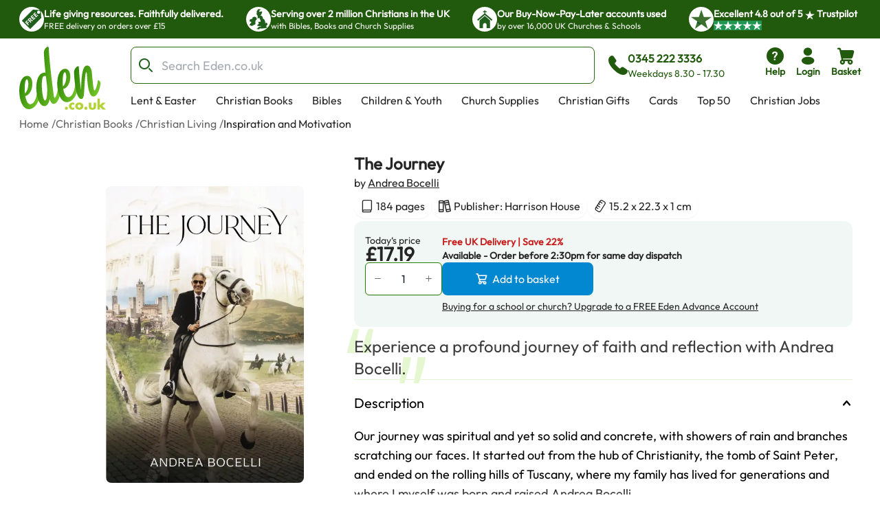

--- FILE ---
content_type: text/html; charset=utf-8
request_url: https://www.eden.co.uk/christian-books/christian-living/inspiration-and-motivation/the-journey/
body_size: 37607
content:
<!DOCTYPE html><html lang="en"><head><meta charSet="utf-8"/><meta name="viewport" content="width=device-width, initial-scale=1"/><link rel="preload" as="image" href="https://eden-xi.vercel.app/_next/static/media/Free.cffbd6a1.svg"/><link rel="preload" as="image" href="https://eden-xi.vercel.app/_next/static/media/UK.a2b88c8b.svg"/><link rel="preload" as="image" href="https://eden-xi.vercel.app/_next/static/media/Church.02abe876.svg"/><link rel="preload" as="image" href="https://eden-xi.vercel.app/_next/static/media/TrustpilotStar.eaa9bf6e.svg"/><link rel="preload" as="image" href="https://eden-xi.vercel.app/_next/static/media/TrustpilotSmallStar.8a4a0c88.svg"/><link rel="preload" as="image" href="https://eden-xi.vercel.app/_next/static/media/StandardLogo.7a1c65b0.svg"/><link rel="preload" as="image" href="https://cdn.sanity.io/images/bct7esy7/eden/d74256a291c6108757df1e73dc33466fedc029a3-1200x300.jpg?auto=format&amp;w=970"/><link rel="stylesheet" href="https://eden-xi.vercel.app/_next/static/chunks/e13d185114e4ab33.css" data-precedence="next"/><link rel="stylesheet" href="https://eden-xi.vercel.app/_next/static/chunks/2bf26643129e049c.css" data-precedence="next"/><link rel="preload" as="script" fetchPriority="low" href="https://eden-xi.vercel.app/_next/static/chunks/ed2fdf8946ec4b1c.js"/><script src="https://eden-xi.vercel.app/_next/static/chunks/9db60a78e5102395.js" async=""></script><script src="https://eden-xi.vercel.app/_next/static/chunks/a3435e08fcf34fd2.js" async=""></script><script src="https://eden-xi.vercel.app/_next/static/chunks/8d0c8bef904b388c.js" async=""></script><script src="https://eden-xi.vercel.app/_next/static/chunks/702926763c28a443.js" async=""></script><script src="https://eden-xi.vercel.app/_next/static/chunks/9ad6da456a25e66b.js" async=""></script><script src="https://eden-xi.vercel.app/_next/static/chunks/turbopack-646ea6718cba9c64.js" async=""></script><script src="https://eden-xi.vercel.app/_next/static/chunks/6f6e9c4b236cf006.js" async=""></script><script src="https://eden-xi.vercel.app/_next/static/chunks/0055e6fca0e9eeb7.js" async=""></script><script src="https://eden-xi.vercel.app/_next/static/chunks/29abe48843342238.js" async=""></script><script src="https://eden-xi.vercel.app/_next/static/chunks/acb226d4b7387a1c.js" async=""></script><script src="https://eden-xi.vercel.app/_next/static/chunks/e1acb933e7e4f4a5.js" async=""></script><script src="https://eden-xi.vercel.app/_next/static/chunks/df10f87fd8b76cff.js" async=""></script><script src="https://eden-xi.vercel.app/_next/static/chunks/748d43bf226b3442.js" async=""></script><script src="https://eden-xi.vercel.app/_next/static/chunks/81cfeb80d16cca7a.js" async=""></script><script src="https://eden-xi.vercel.app/_next/static/chunks/4a5c2c3f9e0f1068.js" async=""></script><script src="https://eden-xi.vercel.app/_next/static/chunks/b6ee5e658d545221.js" async=""></script><script src="https://eden-xi.vercel.app/_next/static/chunks/3007630865f65e50.js" async=""></script><script src="https://eden-xi.vercel.app/_next/static/chunks/5b6eeb443d971bdc.js" async=""></script><script src="https://eden-xi.vercel.app/_next/static/chunks/f46bdc4af212a6a4.js" async=""></script><script src="https://eden-xi.vercel.app/_next/static/chunks/ebdd931013b87785.js" async=""></script><script src="https://eden-xi.vercel.app/_next/static/chunks/453a4fb343c014d8.js" async=""></script><script src="https://eden-xi.vercel.app/_next/static/chunks/2e962725c4a5afb8.js" async=""></script><script src="https://eden-xi.vercel.app/_next/static/chunks/63cbeffb305ffc3d.js" async=""></script><script src="https://eden-xi.vercel.app/_next/static/chunks/8155526ba057ffe5.js" async=""></script><script src="https://eden-xi.vercel.app/_next/static/chunks/afa2b21f4026597d.js" async=""></script><script src="https://eden-xi.vercel.app/_next/static/chunks/cdf1791879ef711d.js" async=""></script><script src="https://eden-xi.vercel.app/_next/static/chunks/8e0d2d75a328c4c0.js" async=""></script><script src="https://eden-xi.vercel.app/_next/static/chunks/2783506fcaa8467b.js" async=""></script><script src="https://eden-xi.vercel.app/_next/static/chunks/92f004c6a9ae1a32.js" async=""></script><script src="https://eden-xi.vercel.app/_next/static/chunks/396fdfc371d1a785.js" async=""></script><script src="https://eden-xi.vercel.app/_next/static/chunks/3bea6298b4414775.js" async=""></script><script src="https://eden-xi.vercel.app/_next/static/chunks/82f49a2183750a3e.js" async=""></script><script src="https://eden-xi.vercel.app/_next/static/chunks/97f5926a797a484a.js" async=""></script><script src="https://eden-xi.vercel.app/_next/static/chunks/07a961e52cbbf253.js" async=""></script><script src="https://eden-xi.vercel.app/_next/static/chunks/fc09f9fcc0dce402.js" async=""></script><link rel="preload" href="https://app.termly.io/resource-blocker/5d5e0665-c374-4d40-83b0-7f906d915d7e?autoBlock=on" as="script"/><meta name="next-size-adjust" content=""/><title>The Journey: Free Delivery at Eden.co.uk</title><meta name="description" content="The Journey: Bocelli, Andrea (9798890417589): Free Delivery at Eden.co.uk"/><meta name="keywords" content="The Journey, Bocelli, Andrea, 9798890417589, Inspiration and Motivation"/><link rel="canonical" href="https://www.eden.co.uk/christian-books/christian-living/inspiration-and-motivation/the-journey/"/><script>(self.__next_s=self.__next_s||[]).push([0,{"children":"\n      (function() {\n        // Polyfill WeakRef immediately (needed by Next.js in iOS 14.0-14.4)\n        if (typeof WeakRef === 'undefined') {\n          window.WeakRef = function WeakRef(target) {\n            this._target = target;\n          };\n          window.WeakRef.prototype.deref = function() {\n            return this._target;\n          };\n        }\n      })();\n    ","id":"polyfill-loader"}])</script><meta name="sentry-trace" content="ed937844aef3c21dc64f890a36ab96bc-777cf309a3a14fbb-0"/><meta name="baggage" content="sentry-environment=vercel-production,sentry-release=a6f6e66cbf78deba10886922c943ae7d8020737d,sentry-public_key=87a68108235e6579552c7ca8603236ac,sentry-trace_id=ed937844aef3c21dc64f890a36ab96bc,sentry-org_id=522732,sentry-sampled=false,sentry-sample_rand=0.7679193264088697,sentry-sample_rate=0.05"/><script src="https://eden-xi.vercel.app/_next/static/chunks/a6dad97d9634a72d.js" noModule=""></script></head><body class="outfitfont_ce409f23-module__6863Pq__className text-copy-950"><div hidden=""><!--$--><!--/$--></div><noscript><iframe src="https://www.googletagmanager.com/ns.html?id=GTM-WK2QFDW6" height="0" width="0" style="display:none;visibility:hidden"></iframe></noscript><!--$--><!--/$--><header id="eden-header"><div class="header-info-bar-mobile flex h-5 items-center justify-center gap-4 bg-[#F9FCE9] p-5 text-lg font-normal sm:hidden"><span>Excellent</span><span>4.8 out of 5</span><img alt="On Trustpilot" loading="lazy" width="97" height="25" decoding="async" data-nimg="1" style="color:transparent" src="https://eden-xi.vercel.app/_next/static/media/TrustpilotMobile.e44405c2.svg"/></div><div class="header-info-bar hidden justify-center bg-primary-900 sm:flex"><ul class="grid w-full max-w-screen-2xl justify-center gap-4 overflow-hidden px-7 [grid-auto-rows:0] [grid-template-rows:1fr] sm:[grid-template-columns:repeat(2,minmax(250px,auto))] lg:justify-between lg:gap-0 lg:[grid-template-columns:repeat(4,minmax(250px,auto))]"><li class="flex gap-2.5 py-2.5 lg:animate-none animate-infoBarAnimation opacity-0 lg:opacity-100 sm:[grid-column:2] sm:[grid-row:1] lg:[grid-column:1]"><div class="flex size-9 items-center justify-center rounded-full bg-white"><img alt="Free" width="28" height="28" decoding="async" data-nimg="1" style="color:transparent" src="https://eden-xi.vercel.app/_next/static/media/Free.cffbd6a1.svg"/></div><div class="text-white"><div class="text-sm font-semibold">Life giving resources. Faithfully delivered.</div><div class="text-xs font-normal">FREE delivery on orders over £15</div></div></li><li class="flex gap-2.5 py-2.5 lg:animate-none animate-infoBarAnimation opacity-0 lg:opacity-100 [animation-delay:8s] sm:[grid-column:2] sm:[grid-row:1] lg:[grid-column:2]"><div class="flex size-9 items-center justify-center rounded-full bg-white"><img alt="UK" width="28" height="28" decoding="async" data-nimg="1" style="color:transparent" src="https://eden-xi.vercel.app/_next/static/media/UK.a2b88c8b.svg"/></div><div class="text-white"><div class="text-sm font-semibold">Serving over 2 million Christians in the UK</div><div class="text-xs font-normal">with Bibles, Books and Church Supplies</div></div></li><li class="flex gap-2.5 py-2.5 lg:animate-none animate-infoBarAnimation opacity-0 lg:opacity-100 [animation-delay:16s] sm:[grid-column:2] sm:[grid-row:1] lg:[grid-column:3]"><div class="flex size-9 items-center justify-center rounded-full bg-white"><img alt="Church" width="28" height="28" decoding="async" data-nimg="1" style="color:transparent" src="https://eden-xi.vercel.app/_next/static/media/Church.02abe876.svg"/></div><div class="text-white"><div class="text-sm font-semibold">Our Buy-Now-Pay-Later accounts used</div><div class="text-xs font-normal">by over 16,000 UK Churches &amp; Schools</div></div></li><li class="flex gap-2.5 py-2.5 lg:animate-none sm:[grid-column:1] sm:[grid-row:1] lg:[grid-column:4]"><div class="flex size-9 items-center justify-center rounded-full bg-white"><img alt="Trustpilot star" width="31" height="28" decoding="async" data-nimg="1" style="color:transparent" src="https://eden-xi.vercel.app/_next/static/media/TrustpilotStar.eaa9bf6e.svg"/></div><div class="text-white"><div class="text-sm font-semibold"><span>Excellent <!-- -->4.8<!-- --> out of <!-- -->5<!-- --> <img alt="star" width="14" height="14" decoding="async" data-nimg="1" class="inline" style="color:transparent" src="https://eden-xi.vercel.app/_next/static/media/TrustpilotSmallStar.8a4a0c88.svg"/> Trustpilot</span></div><div class="text-xs font-normal"><ul class="flex gap-1"><li class="bg-[#219653]"><img alt="star" width="14" height="14" decoding="async" data-nimg="1" style="color:transparent" src="https://eden-xi.vercel.app/_next/static/media/TrustpilotSmallStar.8a4a0c88.svg"/></li><li class="bg-[#219653]"><img alt="star" width="14" height="14" decoding="async" data-nimg="1" style="color:transparent" src="https://eden-xi.vercel.app/_next/static/media/TrustpilotSmallStar.8a4a0c88.svg"/></li><li class="bg-[#219653]"><img alt="star" width="14" height="14" decoding="async" data-nimg="1" style="color:transparent" src="https://eden-xi.vercel.app/_next/static/media/TrustpilotSmallStar.8a4a0c88.svg"/></li><li class="bg-[#219653]"><img alt="star" width="14" height="14" decoding="async" data-nimg="1" style="color:transparent" src="https://eden-xi.vercel.app/_next/static/media/TrustpilotSmallStar.8a4a0c88.svg"/></li><li class="bg-[#219653]"><img alt="star" width="14" height="14" decoding="async" data-nimg="1" style="color:transparent" src="https://eden-xi.vercel.app/_next/static/media/TrustpilotSmallStar.8a4a0c88.svg"/></li></ul></div></div></li></ul></div><div class="relative flex justify-center bg-white" id="header"><div class="mt-3 grid w-full max-w-screen-2xl grid-cols-[74px_1fr] gap-y-3 px-2.5 pl-[18px] [grid-template-areas:&#x27;logo_icons&#x27;&#x27;search_search&#x27;] sm:grid-cols-[100px_1fr_auto] sm:px-5 sm:pl-[28px] md:grid-cols-[126px_1fr_auto] md:gap-x-4 md:gap-y-2.5 md:[grid-template-areas:&#x27;logo_search_icons&#x27;&#x27;logo_navMenu_navMenu&#x27;]"><a class="self-center [grid-area:logo]" href="/"><img alt="Eden.co.uk" width="126" height="84" decoding="async" data-nimg="1" class="w-full" style="color:transparent" src="https://eden-xi.vercel.app/_next/static/media/StandardLogo.7a1c65b0.svg"/></a><div class="flex w-full items-center [grid-area:search] md:ml-5"><div class="[&amp;&gt;#searchResults:hover]:bg group w-full"><form class="flex max-h-[54px]" action="/shop/search.php"><label for="searchBar" class="sr-only">Search Bar</label><div class="text-copy-900 copy-500 mr-2 w-full font-light uppercase [&amp;_input:focus]:outline-none [&amp;_input:focus]:ring-2 [&amp;_input:focus]:!ring-primary-700 [&amp;_input]:h-[54px] [&amp;_input]:border-primary-800 [&amp;_input]:pl-11 [&amp;_input]:text-lg [&amp;_input]:placeholder:opacity-60"><div class="flex [&amp;_input:focus]:border-secondary-300 [&amp;_input:focus]:ring-secondary-300 [&amp;_div]:pointer-events-auto [&amp;_input]:bg-copy-50 [&amp;_input]:border-copy-300 font-formal text-sm [&amp;_input]:h-[37px]"><div class="relative w-full"><div class="pointer-events-none absolute inset-y-0 left-0 flex items-center pl-3"><span class="icon font-[flowbite] icon-search-outline text-[#205E1C] text-xl font-thin"></span></div><input class="block w-full border disabled:cursor-not-allowed disabled:opacity-50 border-gray-300 bg-gray-50 text-gray-900 focus:border-cyan-500 focus:ring-cyan-500 dark:border-gray-600 dark:bg-gray-700 dark:text-white dark:placeholder-gray-400 dark:focus:border-cyan-500 dark:focus:ring-cyan-500 h-10 pl-10 rounded-lg" type="text" id="searchBar" placeholder="Search Eden.co.uk" name="q" value=""/></div></div></div></form><div id="searchResults" class="peer absolute left-1/2 top-[calc(100%+2px)] z-30 hidden w-full -translate-x-1/2 group-focus-within:block hover:block sm:top-full sm:px-8"><div class="mx-auto w-full max-w-screen-2xl rounded-b-lg bg-white p-6  md:px-40 hidden"><ul class="flex max-h-[116px] flex-wrap gap-x-2 gap-y-4 overflow-hidden py-1 sm:max-h-max"></ul><div class="mt-5 gap-10 md:grid md:[grid-template-columns:auto_minmax(0,1fr)]"><div class="hidden whitespace-nowrap md:block"><p class="text-base font-bold text-[#00000099]">Categories</p><ul><li class="ml-3">No pages found</li></ul><p class="mt-4 text-base font-bold text-[#00000099]">People</p><ul><li class="ml-3">No people found</li></ul></div><div class="max-w-full"><p class="mb-3 text-2xl">Products</p><ul class=" flex overflow-scroll px-1 pt-1 [&amp;::-webkit-scrollbar]:hidden [-ms-overflow-style:none] [scrollbar-width:none] gap-x-6 [grid-auto-rows:0] [grid-template-columns:repeat(auto-fit,200px)] [grid-template-rows:auto] md:grid md:overflow-hidden [&amp;::-webkit-scrollbar]:hidden [-ms-overflow-style:none] [scrollbar-width:none]"></ul><a class="mt-6 flex gap-2 text-[#046FD6]" tabindex="-1" href="https://www.eden.co.uk/shop/search.php?q=">View all products (0)<span class="icon font-[flowbite] icon-arrow-big-right text-inherit"></span></a></div></div></div></div><div class="pointer-events-none absolute w-full bg-black opacity-50 search-backdrop left-0 top-full z-[25] hidden group-focus-within:sm:block peer-hover:sm:block" style="height:max(calc(100vh - 170px),-170px)"></div></div><div class="ml-3 hidden items-center gap-3 whitespace-nowrap text-primary-900 md:mr-[6%] md:flex"><span class="icon font-[flowbite] icon-phone-solid text-3xl leading-none text-inherit"></span><span class="block text-start text-sm"><p class="text-base font-semibold">0345 222 3336</p><p class="font-medium">Weekdays 8.30 - 17.30</p></span></div></div><ul class="ml-auto flex gap-2 [grid-area:icons]"><li class="hidden md:block"><a href="https://www.eden.co.uk/help" type="button" class="group relative flex items-stretch justify-center p-0.5 text-center font-medium transition-[color,background-color,border-color,text-decoration-color,fill,stroke,box-shadow] focus:z-10 focus:outline-none bg-transparent border-transparent hover:bg-transparent hover:border-transparent focus:border-transparent focus-visible:ring-primary-700 focus-visible:ring rounded-lg px-2 text-primary-900 [&amp;&gt;span]:items-center [&amp;&gt;span]:justify-center [&amp;&gt;span]:p-0 [&amp;&gt;span]:flex-col [&amp;&gt;span]:gap-1" aria-label="help"><span class="flex items-stretch gap-2 rounded-md px-4 py-1.5 text-sm font-medium leading-normal"><span class="icon font-[flowbite] icon-circle-question-help-solid text-3xl leading-none text-inherit"></span><span class="block text-start text-sm"><p class="font-semibold ">Help</p></span></span></a></li><li class="hidden md:block"><!--$?--><template id="B:0"></template><a href="/secure/myeden/login.php" type="button" class="group relative flex items-stretch justify-center p-0.5 text-center font-medium transition-[color,background-color,border-color,text-decoration-color,fill,stroke,box-shadow] focus:z-10 focus:outline-none bg-transparent border-transparent hover:bg-transparent hover:border-transparent focus:border-transparent focus-visible:ring-primary-700 focus-visible:ring rounded-lg px-2 text-primary-900 [&amp;&gt;span]:items-center [&amp;&gt;span]:justify-center [&amp;&gt;span]:p-0 [&amp;&gt;span]:flex-col [&amp;&gt;span]:gap-1" aria-label="login"><span class="flex items-stretch gap-2 rounded-md px-4 py-1.5 text-sm font-medium leading-normal"><span class="icon font-[flowbite] icon-user-filled text-3xl leading-none text-inherit"></span><span class="block text-start text-sm"><p class="font-semibold ">Login</p></span></span></a><!--/$--></li><li class="sm:hidden"><a href="tel:0345 222 3336" type="button" class="group relative flex items-stretch justify-center p-0.5 text-center font-medium transition-[color,background-color,border-color,text-decoration-color,fill,stroke,box-shadow] focus:z-10 focus:outline-none bg-transparent border-transparent hover:bg-transparent hover:border-transparent focus:border-transparent focus-visible:ring-primary-700 focus-visible:ring rounded-lg px-2 text-primary-900 [&amp;&gt;span]:items-center [&amp;&gt;span]:justify-center [&amp;&gt;span]:p-0 [&amp;&gt;span]:flex-col [&amp;&gt;span]:gap-1" aria-label="phone"><span class="flex items-stretch gap-2 rounded-md px-4 py-1.5 text-sm font-medium leading-normal"><span class="icon font-[flowbite] icon-phone-solid text-3xl leading-none text-inherit"></span><span class="block text-start text-sm"><p class="font-semibold ">Call</p></span></span></a></li><li><!--$?--><template id="B:1"></template><button type="button" class="group relative flex items-stretch justify-center p-0.5 text-center font-medium transition-[color,background-color,border-color,text-decoration-color,fill,stroke,box-shadow] focus:z-10 focus:outline-none bg-transparent border-transparent hover:bg-transparent hover:border-transparent focus:border-transparent focus-visible:ring-primary-700 focus-visible:ring rounded-lg px-2 text-primary-900 [&amp;&gt;span]:items-center [&amp;&gt;span]:justify-center [&amp;&gt;span]:p-0 [&amp;&gt;span]:flex-col [&amp;&gt;span]:gap-1"><span class="flex items-stretch gap-2 rounded-md px-4 py-1.5 text-sm font-medium leading-normal"><span class="icon font-[flowbite] icon-shopping-cart-solid text-3xl leading-none text-inherit"></span><span class="block text-start text-sm"><p class="font-semibold ">Basket</p></span></span></button><!--/$--></li><li class="md:hidden"><button type="button" class="group relative flex items-stretch justify-center p-0.5 text-center font-medium transition-[color,background-color,border-color,text-decoration-color,fill,stroke,box-shadow] focus:z-10 focus:outline-none bg-transparent border-transparent hover:bg-transparent hover:border-transparent focus:border-transparent focus-visible:ring-primary-700 focus-visible:ring rounded-lg px-2 text-primary-900 [&amp;&gt;span]:items-center [&amp;&gt;span]:justify-center [&amp;&gt;span]:p-0 [&amp;&gt;span]:flex-col [&amp;&gt;span]:gap-1"><span class="flex items-stretch gap-2 rounded-md px-4 py-1.5 text-sm font-medium leading-normal"><span class="icon font-[flowbite] icon-hamburger text-3xl leading-none text-inherit"></span><span class="block text-start text-sm"><p class="font-semibold ">Menu</p></span></span></button><div class="fixed left-0 top-0 z-50 block h-full overflow-scroll bg-white text-[#205E1C] transition-all ease-in-out md:hidden w-0"><div class="flex p-5"><a href="/"><img alt="Eden.co.uk" width="126" height="84" decoding="async" data-nimg="1" class="w-[76px] h-auto object-cover" style="color:transparent" src="https://eden-xi.vercel.app/_next/static/media/StandardLogo.7a1c65b0.svg"/></a><button class="ml-auto" aria-label="Close"><span class="icon font-[flowbite] icon-cancel text-2xl text-inherit"></span></button></div><div class="grid w-full overflow-hidden"><div class="w-full transition-transform duration-300 [grid-column:1] [grid-row:1]" style="transform:translateX(0%);height:auto"><div><hr class="h-px border-0 bg-gray-200"/><ul><li><button class="items-center justify-between flex py-4 pl-5 pr-3 w-full"><p class="text-base font-bold">Lent &amp; Easter</p><span class="icon font-[flowbite] icon-chevron-right-lg text-inherit text-xl leading-none"></span></button><hr class="h-px border-0 bg-gray-200"/></li><li><button class="items-center justify-between flex py-4 pl-5 pr-3 w-full"><p class="text-base font-bold">Christian Books</p><span class="icon font-[flowbite] icon-chevron-right-lg text-inherit text-xl leading-none"></span></button><hr class="h-px border-0 bg-gray-200"/></li><li><button class="items-center justify-between flex py-4 pl-5 pr-3 w-full"><p class="text-base font-bold">Bibles</p><span class="icon font-[flowbite] icon-chevron-right-lg text-inherit text-xl leading-none"></span></button><hr class="h-px border-0 bg-gray-200"/></li><li><button class="items-center justify-between flex py-4 pl-5 pr-3 w-full"><p class="text-base font-bold">Children &amp; Youth</p><span class="icon font-[flowbite] icon-chevron-right-lg text-inherit text-xl leading-none"></span></button><hr class="h-px border-0 bg-gray-200"/></li><li><button class="items-center justify-between flex py-4 pl-5 pr-3 w-full"><p class="text-base font-bold">Church Supplies</p><span class="icon font-[flowbite] icon-chevron-right-lg text-inherit text-xl leading-none"></span></button><hr class="h-px border-0 bg-gray-200"/></li><li><button class="items-center justify-between flex py-4 pl-5 pr-3 w-full"><p class="text-base font-bold">Christian Gifts</p><span class="icon font-[flowbite] icon-chevron-right-lg text-inherit text-xl leading-none"></span></button><hr class="h-px border-0 bg-gray-200"/></li><li><button class="items-center justify-between flex py-4 pl-5 pr-3 w-full"><p class="text-base font-bold">Cards</p><span class="icon font-[flowbite] icon-chevron-right-lg text-inherit text-xl leading-none"></span></button><hr class="h-px border-0 bg-gray-200"/></li><li><button class="items-center justify-between flex py-4 pl-5 pr-3 w-full"><p class="text-base font-bold">Top 50</p><span class="icon font-[flowbite] icon-chevron-right-lg text-inherit text-xl leading-none"></span></button><hr class="h-px border-0 bg-gray-200"/></li><li><a class="items-center justify-between flex py-4 pl-5 pr-3 w-full" href="https://www.eden.co.uk/christian-jobs"><p class="text-base font-bold">Christian Jobs</p><span class="icon font-[flowbite] icon-chevron-right-lg text-inherit text-xl leading-none"></span></a><hr class="h-px border-0 bg-gray-200"/></li><li><button class="items-center justify-between flex py-4 pl-5 pr-3 w-full"><p class="text-base font-bold">Charity Directory</p><span class="icon font-[flowbite] icon-chevron-right-lg text-inherit text-xl leading-none"></span></button><hr class="h-px border-0 bg-gray-200"/></li></ul></div></div><div class="w-full transition-all duration-300 [grid-column:1] [grid-row:1]" style="transform:translateX(100%);height:0"></div><div class="w-full transition-all duration-300 [grid-column:1] [grid-row:1]" style="transform:translateX(200%);height:0"></div></div><ul class="flex flex-col gap-4"><li><a href="tel:0345 222 3336" type="button" class="group relative flex items-stretch p-0.5 text-center font-medium transition-[color,background-color,border-color,text-decoration-color,fill,stroke,box-shadow] focus:z-10 focus:outline-none bg-transparent border-transparent hover:bg-transparent hover:border-transparent focus:border-transparent focus-visible:ring-primary-700 focus-visible:ring rounded-lg text-primary-900 [&amp;&gt;span]:items-center [&amp;&gt;span]:justify-center [&amp;&gt;span]:p-0 [&amp;&gt;span]:flex-row [&amp;&gt;span]:gap-3 mt-4 justify-start px-5" aria-label="phone"><span class="flex items-stretch gap-2 rounded-md px-4 py-1.5 text-sm font-medium leading-normal"><span class="icon font-[flowbite] icon-phone-solid text-3xl leading-none text-inherit"></span><span class="block text-start text-sm"><p class="font-semibold text-base">0345 222 3336</p><p>Weekdays 8.30 - 17.30</p></span></span></a></li><li><a href="/secure/myeden/login.php" type="button" class="group relative flex items-stretch p-0.5 text-center font-medium transition-[color,background-color,border-color,text-decoration-color,fill,stroke,box-shadow] focus:z-10 focus:outline-none bg-transparent border-transparent hover:bg-transparent hover:border-transparent focus:border-transparent focus-visible:ring-primary-700 focus-visible:ring rounded-lg text-primary-900 [&amp;&gt;span]:items-center [&amp;&gt;span]:justify-center [&amp;&gt;span]:p-0 [&amp;&gt;span]:flex-row -ml-1 justify-start px-5 [&amp;&gt;span]:gap-2.5" aria-label="Login"><span class="flex items-stretch gap-2 rounded-md px-4 py-1.5 text-sm font-medium leading-normal"><span class="icon font-[flowbite] icon-user-filled text-inherit text-[30px]"></span><span class="block text-start text-sm"><p class="font-semibold text-base">Login</p></span></span></a></li><li><a href="https://www.eden.co.uk/help" type="button" class="group relative flex items-stretch p-0.5 text-center font-medium transition-[color,background-color,border-color,text-decoration-color,fill,stroke,box-shadow] focus:z-10 focus:outline-none bg-transparent border-transparent hover:bg-transparent hover:border-transparent focus:border-transparent focus-visible:ring-primary-700 focus-visible:ring rounded-lg text-primary-900 [&amp;&gt;span]:items-center [&amp;&gt;span]:justify-center [&amp;&gt;span]:p-0 [&amp;&gt;span]:flex-row [&amp;&gt;span]:gap-3 justify-start px-5" aria-label="help"><span class="flex items-stretch gap-2 rounded-md px-4 py-1.5 text-sm font-medium leading-normal"><span class="icon font-[flowbite] icon-circle-question-help-solid text-3xl leading-none text-inherit"></span><span class="block text-start text-sm"><p class="font-semibold text-base">Help</p></span></span></a></li></ul></div></li></ul><ul class="ml-1.5 hidden max-h-[28px] flex-wrap overflow-hidden md:flex [grid-area:navMenu]"><li class="peer hidden whitespace-nowrap md:block"><a class="block border-2 border-b-4 border-solid border-transparent px-3 hover:border-b-primary-700 focus:outline-none focus-visible:border-primary-700" href="https://www.eden.co.uk/easter/">Lent &amp; Easter</a></li><li class="peer hidden whitespace-nowrap md:block"><a class="block border-2 border-b-4 border-solid border-transparent px-3 hover:border-b-primary-700 focus:outline-none focus-visible:border-primary-700" href="https://www.eden.co.uk/christian-books/">Christian Books</a></li><li class="peer hidden whitespace-nowrap md:block"><a class="block border-2 border-b-4 border-solid border-transparent px-3 hover:border-b-primary-700 focus:outline-none focus-visible:border-primary-700" href="https://www.eden.co.uk/bibles/">Bibles</a></li><li class="peer hidden whitespace-nowrap md:block"><a class="block border-2 border-b-4 border-solid border-transparent px-3 hover:border-b-primary-700 focus:outline-none focus-visible:border-primary-700" href="https://www.eden.co.uk/childrens/">Children &amp; Youth</a></li><li class="peer hidden whitespace-nowrap md:block"><a class="block border-2 border-b-4 border-solid border-transparent px-3 hover:border-b-primary-700 focus:outline-none focus-visible:border-primary-700" href="https://www.eden.co.uk/church-supplies/">Church Supplies</a></li><li class="peer hidden whitespace-nowrap md:block"><a class="block border-2 border-b-4 border-solid border-transparent px-3 hover:border-b-primary-700 focus:outline-none focus-visible:border-primary-700" href="https://www.eden.co.uk/christian-gifts/">Christian Gifts</a></li><li class="peer hidden whitespace-nowrap md:block"><a class="block border-2 border-b-4 border-solid border-transparent px-3 hover:border-b-primary-700 focus:outline-none focus-visible:border-primary-700" href="https://www.eden.co.uk/christian-greeting-cards/">Cards</a></li><li class="peer hidden whitespace-nowrap md:block"><a class="block border-2 border-b-4 border-solid border-transparent px-3 hover:border-b-primary-700 focus:outline-none focus-visible:border-primary-700" href="https://www.eden.co.uk/top-50-all/">Top 50</a></li><li class="peer hidden whitespace-nowrap md:block"><a class="block border-2 border-b-4 border-solid border-transparent px-3 hover:border-b-primary-700 focus:outline-none focus-visible:border-primary-700" href="https://www.eden.co.uk/christian-jobs">Christian Jobs</a></li><li class="peer hidden whitespace-nowrap md:block"><a class="block border-2 border-b-4 border-solid border-transparent px-3 hover:border-b-primary-700 focus:outline-none focus-visible:border-primary-700" href="https://www.eden.co.uk/o/">Charity Directory</a></li><div id="desktop-mega-nav-menu" class="absolute left-0 top-full w-full peer-focus-within:flex peer-hover:flex hover:flex"></div></ul></div></div></header><ol class="flex gap-1 overflow-hidden text-sm sm:text-xs md:text-base mx-auto mt-2 max-w-screen-2xl pl-5 sm:pl-7"><li class="flex shrink-0 items-center hidden md:flex opacity-70"><a href="https://www.eden.co.uk/" class="max-w-[200px] truncate hover:underline">Home</a><span class="ml-1 shrink-0">/</span></li><li class="flex shrink-0 items-center hidden md:flex opacity-70"><a href="https://www.eden.co.uk/christian-books/" class="max-w-[200px] truncate hover:underline">Christian Books</a><span class="ml-1 shrink-0">/</span></li><li class="flex shrink-0 items-center  opacity-70"><a href="https://www.eden.co.uk/christian-living/" class="max-w-[200px] truncate hover:underline">Christian Living</a><span class="ml-1 shrink-0">/</span></li><li class="flex shrink-0 items-center  "><a href="https://www.eden.co.uk/christian-living/inspiration-and-motivation/" class="max-w-[200px] truncate hover:underline">Inspiration and Motivation</a></li></ol><div class="mx-auto mt-3.5 max-w-screen-2xl gap-x-[40px] pb-10 sm:flex sm:flex-row sm:justify-center sm:pl-12 sm:pr-6 md:gap-x-8 md:pl-20 md:pr-10 xl:gap-14"><div class="relative px-6 sm:mt-5 sm:w-[47%] sm:px-0 md:mt-8 md:w-[52%] md:max-w-[420px] lg:w-3/5 lg:max-w-[530px]"><div class="relative mt-2 rounded-lg bg-transparent md:pointer-fine:bg-white"><div class="embla overflow-hidden"><ul class="embla__container flex"><li class="embla__slide min-w-0 [flex:0_0_100%]" data-multimediaindex="0"><button class="focus-visible:border-primary-600 m-auto box-border size-full transition-transform focus-visible:border hover:scale-110"><div class="mx-auto p-[5%]"><picture><source type="image/webp" srcSet="https://www.eden.co.uk/images/500/390fce19bd04-9798890417589.webp"/><img alt="The Journey" width="480" height="720" class="mx-auto max-h-[85vw] w-auto max-w-full rounded-md object-contain sm:max-h-[60vh] sm:rounded-lg" loading="eager" src="https://www.eden.co.uk/images/500/390fce19bd04-9798890417589.jpg"/></picture></div></button></li></ul></div></div><div class="items-center justify-center gap-1 hidden sm:flex sm:justify-center"><div class="flex items-center"><div class="group flex items-center gap-1"><div class="relative z-20 overflow-visible"><button type="button" class="group flex items-stretch justify-center text-center font-medium transition-[color,background-color,border-color,text-decoration-color,fill,stroke,box-shadow] focus:z-10 focus:outline-none border-solid border-white hover:border-gray-100 focus:border-gray-100 focus:border-3 relative overflow-visible rounded-lg border-0 bg-transparent p-0 text-red-700 hover:bg-transparent focus:bg-transparent active:bg-transparent disabled:cursor-default sm:size-10 size-10 shrink-0"><span class="flex items-stretch gap-2 rounded-md px-4 py-1.5 text-sm font-medium leading-normal"><span class="icon font-[flowbite] icon-filled-bookmark flex items-center transition-colors [-webkit-text-stroke:0.3px_#000000] [-webkit-text-fill-color:#FFFFFF] group-hover:[-webkit-text-fill-color:theme(colors.warning.100)]"></span></span></button></div><p class="cursor-pointer text-lg font-normal text-black sm:text-base md:text-lg xl:text-xl">Bookmark this item</p></div></div></div><div class="flex-col sm:gap-5 mx-6 my-4 hidden sm:mx-0 sm:my-5 sm:flex"><div class="flex items-center gap-3"><span class="icon font-[flowbite] icon-tick-circle text-base text-secondary-500 sm:text-sm md:text-lg xl:text-2xl"></span><p class="text-sm font-normal leading-normal text-copy-950 sm:text-sm md:text-base xl:text-lg">For seekers of inspiration and spiritual growth</p></div><div class="flex items-center gap-3"><span class="icon font-[flowbite] icon-tick-circle text-base text-secondary-500 sm:text-sm md:text-lg xl:text-2xl"></span><p class="text-sm font-normal leading-normal text-copy-950 sm:text-sm md:text-base xl:text-lg">The Journey offers daily reflections and insights</p></div><div class="flex items-center gap-3"><span class="icon font-[flowbite] icon-tick-circle text-base text-secondary-500 sm:text-sm md:text-lg xl:text-2xl"></span><p class="text-sm font-normal leading-normal text-copy-950 sm:text-sm md:text-base xl:text-lg">You will deepen your connection to faith and life</p></div></div><div class="relative mt-36 hidden sm:block"><img alt="The Journey and Help is Here" loading="lazy" width="372" height="289" decoding="async" data-nimg="1" class="pointer-events-none absolute bottom-0 w-full blur-[105px] sm:blur-[30px] h-[100%] top-[-80px] z-[-1]" style="color:transparent" src="https://eden-xi.vercel.app/_next/static/media/BundleBackground.124ba9e6.svg"/><div class="text-copy-950 w-full"><div class="flex items-end justify-center"><a href="//www.eden.co.uk/christian-books/christian-living/inspiration-and-motivation/help-is-here-9781400230020/" class="z-10"><picture><source type="image/webp" srcSet="https://www.eden.co.uk/images/223/9781400230020_1.webp"/><img width="225" height="334" loading="lazy" class="w-[162px] rounded-md object-contain transition duration-500 hover:scale-110 sm:w-[86px] sm:rounded md:w-[146px] md:rounded-md lg:w-[225px] lg:rounded-lg" alt="Help is Here" src="https://www.eden.co.uk/images/223/9781400230020_1.jpg"/></picture></a><a href="//www.eden.co.uk/christian-books/christian-living/inspiration-and-motivation/the-journey/" class="z-0 -ml-1 mb-3 self-end"><picture><source type="image/webp" srcSet="https://www.eden.co.uk/images/185/390fce19bd04-9798890417589.webp"/><img width="185" height="277" loading="lazy" class="w-[122px] rounded-md object-contain transition duration-500 hover:scale-110 sm:w-[69px] sm:rounded md:w-[118px] md:rounded-md lg:w-[185px] lg:rounded-lg" alt="The Journey" src="https://www.eden.co.uk/images/185/390fce19bd04-9798890417589.jpg"/></picture></a></div><div class="flex justify-center"><div><button type="button" class="group relative flex items-stretch p-0.5 text-center transition-[color,background-color,border-color,text-decoration-color,fill,stroke,box-shadow] focus:z-10 focus:outline-none bg-buy-600 text-white border-solid hover:bg-buy-700 focus:bg-buy-700 font-medium text-base sm:text-xs md:text-base [&amp;&gt;span]:[font-size:inherit] z-20 -mt-6 min-h-10 w-[355px] justify-center rounded-[10px] border-[3px] border-white py-1.5 hover:border-transparent focus:border-transparent sm:w-[181px] md:w-[292px] lg:w-[395px] xl:py-2.5 xl:text-base [&amp;&gt;span]:text-sm [&amp;&gt;span]:sm:text-xs [&amp;&gt;span]:md:text-sm" aria-label="Add To Basket"><span class="flex items-stretch gap-2 rounded-md px-3 py-1 text-sm font-medium leading-normal">Add both to basket for £31.32 and save £5.66</span></button></div></div></div></div></div><div class="-mt-6 flex w-full min-w-0 flex-col gap-6 rounded-t-[50px] bg-white shadow-6 sm:mt-4 sm:items-start sm:gap-8 sm:rounded-t-none sm:bg-transparent sm:shadow-none md:gap-10 xl:gap-11 xl:gap-[43px]"><div class=" relative flex w-full flex-col gap-y-1.5 rounded-t-[50px] bg-white px-5 sm:gap-y-3 sm:rounded-t-none sm:bg-transparent sm:px-0 md:gap-y-3.5"><div><h1 class="mt-8 text-lg font-bold leading-tight text-copy-950 sm:mt-0 md:text-2xl xl:text-3xl">The Journey</h1></div><div class="inline-flex items-start sm:flex sm:items-center "><div class="flex ml-0 items-center"><p class="text-sm font-normal text-copy-950 sm:text-xs md:text-base xl:text-lg">by<!-- --> <a href="https://www.eden.co.uk/shop/search.php?q=Andrea Bocelli" class="underline"> Andrea Bocelli</a></p></div></div><div class="relative"><ul aria-label="specification" tabindex="0" class="flex gap-x-2 md:gap-x-3 [&amp;::-webkit-scrollbar]:hidden [-ms-overflow-style:none] [scrollbar-width:none] overflow-y-hidden py-1 pr-5 md:max-h-11"><li class="shrink-0"><span class="flex items-center gap-1 p-1.5 justify-center rounded-3xl px-2.5 py-1 font-extralight h-full w-fit flex-wrap whitespace-nowrap text-copy-950 bg-white text-xs shadow-sm md:text-base" data-testid="flowbite-badge"><span class="icon font-[flowbite] icon-book-fine text-inherit mr-1 text-base md:text-lg"></span><span>184 pages</span></span></li><li class="shrink-0"><span class="flex items-center gap-1 p-1.5 justify-center rounded-3xl px-2.5 py-1 font-extralight h-full w-fit flex-wrap whitespace-nowrap text-copy-950 bg-white text-xs shadow-sm md:text-base" data-testid="flowbite-badge"><span class="icon font-[flowbite] icon-publisher text-inherit mr-1 text-base md:text-lg"></span><span>Publisher: Harrison House</span></span></li><li class="shrink-0"><span class="flex items-center gap-1 p-1.5 justify-center rounded-3xl px-2.5 py-1 font-extralight h-full w-fit flex-wrap whitespace-nowrap text-copy-950 bg-white text-xs shadow-sm md:text-base" data-testid="flowbite-badge"><span class="icon font-[flowbite] icon-ruler-slanted text-inherit mr-1 text-base md:text-lg"></span><span>15.2 x 22.3 x 1 cm</span></span></li></ul></div></div><div class="w-full px-5 sm:p-0"><!--$?--><template id="B:2"></template><div class="xl-gap-2.5 flex w-full flex-col gap-3 rounded-lg bg-tertiary-50 px-2.5 py-4 text-copy-950 sm:gap-1.5 sm:rounded-xl sm:py-5 md:pl-4 md:pr-0"><div class="flex items-center gap-2.5 sm:items-end sm:gap-3.5"><p class="-my-0.5 flex min-w-28 flex-col whitespace-nowrap text-2xl font-bold leading-none sm:font-semibold md:text-3xl"><span class="-mb-1 hidden text-xs font-extralight sm:inline md:text-sm">Today‘s price</span><span>£17.19</span></p><div class="flex flex-col"><p class="flex w-max flex-row text-sm font-semibold text-danger-700 sm:flex-row-reverse sm:justify-start sm:text-xs md:text-sm xl:flex-row xl:text-base"><span>Save 22%</span><span> | </span><span>Free UK Delivery</span></p><p class="hidden text-sm font-semibold sm:block sm:text-xs md:text-sm xl:text-base"><span class="text-[inherit] [font-size:inherit]">Available - Order before 2:30pm for same day dispatch</span></p></div></div><div class="contents sm:flex sm:items-start sm:gap-3.5"><div class="flex items-center gap-2"><div class="flex [&amp;_input]:bg-copy-50 rounded-md [&amp;_input]:w-full [&amp;_input]:border-none [&amp;_input]:text-center [&amp;_input:focus-visible]:outline-none [&amp;_input:focus]:ring-0 [&amp;_input:focus]:hover:ring-0 [&amp;_div]:pointer-events-auto [&amp;_div]:p-0 text-xs font-medium shadow-sm md:[&amp;_input]:h-[46px] xl:[&amp;_input]:h-[52px] [&amp;_input]:h-[34px] [&amp;_input]:[appearance:textfield] [&amp;_input::-webkit-outer-spin-button]:appearance-none [&amp;_input::-webkit-inner-spin-button]:appearance-none w-28 shrink-0 border border-primary-700"><div class="relative w-full"><div class="pointer-events-none absolute inset-y-0 left-0 flex items-center pl-3"><button class="text-copy-600 cursor-pointer [&amp;&amp;]:px-3 h-full flex items-center focus-visible focus-visible:outline focus-visible:outline-primary-200" aria-label="Decrease quantity"><span class="icon font-[flowbite] icon-minus text-copy-600"></span></button></div><div data-testid="right-icon" class="pointer-events-none absolute inset-y-0 right-0 flex items-center pr-3"><button class="text-copy-600 cursor-pointer [&amp;&amp;]:px-3 h-full flex items-center focus-visible focus-visible:outline focus-visible:outline-primary-200" aria-label="Increase quantity"><span class="icon font-[flowbite] icon-add-plus text-copy-600"></span></button></div><input class="block w-full border disabled:cursor-not-allowed disabled:opacity-50 border-gray-300 bg-gray-50 text-gray-900 focus:border-cyan-500 focus:ring-cyan-500 dark:border-gray-600 dark:bg-gray-700 dark:text-white dark:placeholder-gray-400 dark:focus:border-cyan-500 dark:focus:ring-cyan-500 h-10 pl-10 pr-10 rounded-lg" type="number" id="quantity-picker" aria-label="quantity-picker" value="1"/></div></div><div class="sm:hidden"><p class="text-sm font-medium sm:-mt-px sm:text-xs sm:font-semibold"><span class="text-[inherit] [font-size:inherit]">Available - Order before 2:30pm for same day dispatch</span></p></div></div><div class="grid grid-cols-2 gap-2 sm:block"><div><button type="button" class="group relative flex items-stretch justify-center p-0.5 text-center transition-[color,background-color,border-color,text-decoration-color,fill,stroke,box-shadow] focus:z-10 focus:outline-none bg-buy-600 text-white border-solid border-2 border-buy-600 hover:bg-buy-700 hover:border-buy-600 focus:border-buy-200 focus:bg-buy-700 rounded-lg font-medium text-base md:text-base [&amp;&gt;span]:[font-size:inherit] h-[40px] w-full sm:h-[36px] sm:w-[124px] sm:text-xs md:h-[48px] md:w-[220px] xl:h-[54px] [&amp;_span]:flex [&amp;_span]:items-center [&amp;_span]:!px-0 [&amp;_span]:leading-none" aria-label="Add To Basket"><span class="flex items-stretch gap-2 rounded-md px-3 py-1 text-sm font-medium leading-normal"><span class="icon font-[flowbite] icon-shopping-cart text-inherit mr-2"></span>Add to basket</span></button></div><div class="hidden fixed left-0 top-0 z-50 mx-auto w-full items-center justify-center rounded-b-lg bg-white py-4 shadow "><div class="flex w-full max-w-screen-2xl flex-row gap-4 p-1 sm:pl-12 sm:pr-6 md:pr-10"><div class="flex w-1/3 flex-row gap-4"><picture><source type="image/webp" srcSet="https://www.eden.co.uk/images/75/390fce19bd04-9798890417589.webp"/><img alt="The Journey" width="75" height="112" class="size-[75px] rounded-md object-contain shadow-sm" src="https://www.eden.co.uk/images/75/390fce19bd04-9798890417589.jpg"/></picture><div class="items-left flex flex-col justify-center"><h1 class="line-clamp-2 overflow-hidden text-ellipsis text-base font-normal">The Journey</h1><span class="text-lg font-bold">£17.19</span></div></div><div class="flex w-2/3 flex-col place-items-end gap-2"><div><button type="button" class="group relative flex items-stretch justify-center p-0.5 text-center transition-[color,background-color,border-color,text-decoration-color,fill,stroke,box-shadow] focus:z-10 focus:outline-none bg-buy-600 text-white border-solid border-2 border-buy-600 hover:bg-buy-700 focus:bg-buy-700 rounded-lg font-medium md:text-base [&amp;&gt;span]:[font-size:inherit] h-[37px] w-[191px] text-sm hover:border-transparent focus:border-transparent sm:text-xs xl:text-sm [&amp;_span]:flex [&amp;_span]:items-center [&amp;_span]:!px-0 [&amp;_span]:leading-none" aria-label="Add To Basket"><span class="flex items-stretch gap-2 rounded-md px-3 py-1 text-sm font-medium leading-normal"><span class="icon font-[flowbite] icon-shopping-cart text-inherit mr-1"></span>Add to basket</span></button></div><span class="text-right text-sm font-light"><span class="text-primary-700">Free UK Delivery</span><span class="text-primary-700"> | </span><span class="text-danger-700 ">Save 22%</span><span class="text-primary-700"> | </span><span class="text-primary-700"><span class="text-[inherit] [font-size:inherit]">Available - Order before 2:30pm for same day dispatch</span></span></span></div></div></div><a href="https://helpdesk.eden.co.uk/support/solutions/articles/101000284124-eden-advance-account-application" class="mt-1.5 hidden text-sm font-extralight underline sm:block" target="_blank">Buying for a school or church? Upgrade to a FREE Eden Advance Account</a><div class="sm:hidden"></div></div><a href="https://helpdesk.eden.co.uk/support/solutions/articles/101000284124-eden-advance-account-application" class="text-xs font-extralight underline sm:hidden" target="_blank">Buying for a school or church? Upgrade to a FREE Eden Advance Account</a></div></div><!--/$--></div><div class="flex items-center justify-center gap-1 sm:hidden"><div class="flex items-center"><div class="group flex items-center gap-1"><div class="relative z-20 overflow-visible"><button type="button" class="group flex items-stretch justify-center text-center font-medium transition-[color,background-color,border-color,text-decoration-color,fill,stroke,box-shadow] focus:z-10 focus:outline-none border-solid border-white hover:border-gray-100 focus:border-gray-100 focus:border-3 relative overflow-visible rounded-lg border-0 bg-transparent p-0 text-red-700 hover:bg-transparent focus:bg-transparent active:bg-transparent disabled:cursor-default sm:size-10 size-10 shrink-0"><span class="flex items-stretch gap-2 rounded-md px-4 py-1.5 text-sm font-medium leading-normal"><span class="icon font-[flowbite] icon-filled-bookmark flex items-center transition-colors [-webkit-text-stroke:0.3px_#000000] [-webkit-text-fill-color:#FFFFFF] group-hover:[-webkit-text-fill-color:theme(colors.warning.100)]"></span></span></button></div><p class="cursor-pointer text-lg font-normal text-black sm:text-base md:text-lg xl:text-xl">Bookmark this item</p></div></div></div><div class="flex-col sm:gap-5 flex bg-gradient-to-b from-copy-50 to-[#F8FFF3] px-2.5 pb-2 sm:hidden"><div class="flex items-center gap-3"><span class="icon font-[flowbite] icon-tick-circle text-base text-secondary-500 sm:text-sm md:text-lg xl:text-2xl"></span><p class="text-sm font-normal leading-normal text-copy-950 sm:text-sm md:text-base xl:text-lg">For seekers of inspiration and spiritual growth</p></div><div class="flex items-center gap-3"><span class="icon font-[flowbite] icon-tick-circle text-base text-secondary-500 sm:text-sm md:text-lg xl:text-2xl"></span><p class="text-sm font-normal leading-normal text-copy-950 sm:text-sm md:text-base xl:text-lg">The Journey offers daily reflections and insights</p></div><div class="flex items-center gap-3"><span class="icon font-[flowbite] icon-tick-circle text-base text-secondary-500 sm:text-sm md:text-lg xl:text-2xl"></span><p class="text-sm font-normal leading-normal text-copy-950 sm:text-sm md:text-base xl:text-lg">You will deepen your connection to faith and life</p></div></div><div class="w-full pb-20 sm:bg-transparent sm:pb-0 -mt-6 bg-[#F8FFF3] pb-16 pt-3 sm:mt-0"><div class="px-5 sm:px-0 sm:pb-0"><div><span class="icon font-[flowbite] icon-quotation-down absolute -translate-x-2.5 text-[22px] text-secondary-100 sm:text-2xl md:text-3xl lg:text-[38px] -translate-y-2.5"></span><span class="relative z-[1] text-base font-light text-copy-900 sm:text-base md:text-lg lg:text-2xl">Experience a profound journey of faith and reflection with Andrea Bocelli.</span><span class="icon font-[flowbite] icon-quotation-up absolute -translate-x-2.5 text-[22px] text-secondary-100 sm:text-2xl md:text-3xl lg:text-[38px] "></span></div></div></div><div class="-mt-16 h-12 w-full rounded-t-[50px] bg-white px-5 pt-4 shadow-[0_-15px_20px_10px_rgba(0,0,0,0.02)] sm:hidden"></div><div class="-mt-6 px-2 sm:hidden"><div><ul class="flex bg-secondary-200 rounded-t-lg divide-x divide-white"><li data-active="active" class="basis-0 text-xs md:text-sm 2xl:text-lg flex-grow justify-center flex font-medium text-copy-950 first:rounded-tl-lg last:rounded-tr-lg data-[active=active]:bg-primary-700 data-[active=active]:text-white"><button class="flex w-full justify-center gap-1.5 py-3">For you</button></li></ul><div class="rounded-b-lg p-4 bg-secondary-100"><h2 class="text-right -mt-2 mb-2 text-sm font-normal leading-none text-copy-950 sm:text-xs md:text-sm lg:text-lg xl:text-xl">Free delivery on orders over £15</h2><div class="relative overflow-hidden"><ul class="flex flex-row gap-2 overflow-x-scroll scroll-smooth [&amp;::-webkit-scrollbar]:hidden [-ms-overflow-style:none] [scrollbar-width:none]"><li><div class="bg-primary-50 group flex w-[150px] flex-col items-center rounded-lg p-2.5 md:w-[200px] justify-between relative mb-0 h-full pb-1 [&amp;_p]:px-1 min-h-[249px] md:min-h-[287px] xl:w-[180px]"><div class="w-full"><div class="relative w-full"><a href="//www.eden.co.uk/christian-books/christian-living/inspiration-and-motivation/help-is-here-9781400230020/" class="block" tabindex="-1"><picture><source type="image/webp" srcSet="https://www.eden.co.uk/images/185/9781400230020_1.webp"/><img alt="Help is Here" height="250" width="168" class="product-card-image mx-auto w-auto object-contain h-[200px]" loading="lazy" src="https://www.eden.co.uk/images/185/9781400230020_1.jpg"/></picture></a><div class="absolute bottom-0 left-0 grid max-h-0 w-full overflow-hidden transition-all duration-200 focus-within:max-h-[125px] group-hover:max-h-[125px]"><div class="mt-auto"><button type="button" class="group relative flex items-stretch justify-center p-0.5 text-center transition-[color,background-color,border-color,text-decoration-color,fill,stroke,box-shadow] focus:z-10 focus:outline-none bg-buy-600 text-white border-solid border-2 border-buy-600 hover:bg-buy-700 focus:bg-buy-700 rounded-lg font-medium text-base sm:text-xs md:text-base [&amp;&gt;span]:[font-size:inherit] h-10 w-full hover:border-transparent focus:border-transparent" aria-label="Add To Basket"><span class="flex items-stretch gap-2 rounded-md px-3 py-1 text-sm font-medium leading-normal">Add to basket</span></button></div></div></div><a href="//www.eden.co.uk/christian-books/christian-living/inspiration-and-motivation/help-is-here-9781400230020/" class="focus-visible:outline-primary-200 block text-center focus:outline-none"><p class="text-copy-950 mt-[5px] line-clamp-2 text-sm font-semibold leading-tight md:text-base md:leading-tight">Help is Here</p><p class="text-normal text-copy-950 line-clamp-1 px-1 text-xs">by Max Lucado</p></a></div><div><a href="//www.eden.co.uk/christian-books/christian-living/inspiration-and-motivation/help-is-here-9781400230020/" class="block mt-1"><div class="gap-0.5 rounded-3xl px-2.5 flex w-full items-center justify-center text-sm my-1"><svg xmlns="http://www.w3.org/2000/svg" width="24" height="24" viewBox="0 0 24 24" fill="none" stroke="currentColor" stroke-width="2" stroke-linecap="round" stroke-linejoin="round" class="lucide lucide-star h-[1em] w-[1em] fill-current text-[#FAAF00] text-lg" aria-hidden="true"><path d="M11.525 2.295a.53.53 0 0 1 .95 0l2.31 4.679a2.123 2.123 0 0 0 1.595 1.16l5.166.756a.53.53 0 0 1 .294.904l-3.736 3.638a2.123 2.123 0 0 0-.611 1.878l.882 5.14a.53.53 0 0 1-.771.56l-4.618-2.428a2.122 2.122 0 0 0-1.973 0L6.396 21.01a.53.53 0 0 1-.77-.56l.881-5.139a2.122 2.122 0 0 0-.611-1.879L2.16 9.795a.53.53 0 0 1 .294-.906l5.165-.755a2.122 2.122 0 0 0 1.597-1.16z"></path></svg><svg xmlns="http://www.w3.org/2000/svg" width="24" height="24" viewBox="0 0 24 24" fill="none" stroke="currentColor" stroke-width="2" stroke-linecap="round" stroke-linejoin="round" class="lucide lucide-star h-[1em] w-[1em] fill-current text-[#FAAF00] text-lg" aria-hidden="true"><path d="M11.525 2.295a.53.53 0 0 1 .95 0l2.31 4.679a2.123 2.123 0 0 0 1.595 1.16l5.166.756a.53.53 0 0 1 .294.904l-3.736 3.638a2.123 2.123 0 0 0-.611 1.878l.882 5.14a.53.53 0 0 1-.771.56l-4.618-2.428a2.122 2.122 0 0 0-1.973 0L6.396 21.01a.53.53 0 0 1-.77-.56l.881-5.139a2.122 2.122 0 0 0-.611-1.879L2.16 9.795a.53.53 0 0 1 .294-.906l5.165-.755a2.122 2.122 0 0 0 1.597-1.16z"></path></svg><svg xmlns="http://www.w3.org/2000/svg" width="24" height="24" viewBox="0 0 24 24" fill="none" stroke="currentColor" stroke-width="2" stroke-linecap="round" stroke-linejoin="round" class="lucide lucide-star h-[1em] w-[1em] fill-current text-[#FAAF00] text-lg" aria-hidden="true"><path d="M11.525 2.295a.53.53 0 0 1 .95 0l2.31 4.679a2.123 2.123 0 0 0 1.595 1.16l5.166.756a.53.53 0 0 1 .294.904l-3.736 3.638a2.123 2.123 0 0 0-.611 1.878l.882 5.14a.53.53 0 0 1-.771.56l-4.618-2.428a2.122 2.122 0 0 0-1.973 0L6.396 21.01a.53.53 0 0 1-.77-.56l.881-5.139a2.122 2.122 0 0 0-.611-1.879L2.16 9.795a.53.53 0 0 1 .294-.906l5.165-.755a2.122 2.122 0 0 0 1.597-1.16z"></path></svg><svg xmlns="http://www.w3.org/2000/svg" width="24" height="24" viewBox="0 0 24 24" fill="none" stroke="currentColor" stroke-width="2" stroke-linecap="round" stroke-linejoin="round" class="lucide lucide-star h-[1em] w-[1em] fill-current text-[#FAAF00] text-lg" aria-hidden="true"><path d="M11.525 2.295a.53.53 0 0 1 .95 0l2.31 4.679a2.123 2.123 0 0 0 1.595 1.16l5.166.756a.53.53 0 0 1 .294.904l-3.736 3.638a2.123 2.123 0 0 0-.611 1.878l.882 5.14a.53.53 0 0 1-.771.56l-4.618-2.428a2.122 2.122 0 0 0-1.973 0L6.396 21.01a.53.53 0 0 1-.77-.56l.881-5.139a2.122 2.122 0 0 0-.611-1.879L2.16 9.795a.53.53 0 0 1 .294-.906l5.165-.755a2.122 2.122 0 0 0 1.597-1.16z"></path></svg><svg xmlns="http://www.w3.org/2000/svg" width="24" height="24" viewBox="0 0 24 24" fill="none" stroke="currentColor" stroke-width="2" stroke-linecap="round" stroke-linejoin="round" class="lucide lucide-star h-[1em] w-[1em] fill-current text-[#FAAF00] text-lg" aria-hidden="true"><path d="M11.525 2.295a.53.53 0 0 1 .95 0l2.31 4.679a2.123 2.123 0 0 0 1.595 1.16l5.166.756a.53.53 0 0 1 .294.904l-3.736 3.638a2.123 2.123 0 0 0-.611 1.878l.882 5.14a.53.53 0 0 1-.771.56l-4.618-2.428a2.122 2.122 0 0 0-1.973 0L6.396 21.01a.53.53 0 0 1-.77-.56l.881-5.139a2.122 2.122 0 0 0-.611-1.879L2.16 9.795a.53.53 0 0 1 .294-.906l5.165-.755a2.122 2.122 0 0 0 1.597-1.16z"></path></svg><span class="sr-only">Average rating of</span><span class="text-buy-600 ml-2 text-xs hidden md:block">5.0</span></div><p class="text-normal text-danger-700 whitespace-nowrap text-xs leading-[18px]">Today&#x27;s price |<!-- --> <span class="text-base font-semibold">£14.13</span></p></a></div></div></li><li><div class="bg-primary-50 group flex w-[150px] flex-col items-center rounded-lg p-2.5 md:w-[200px] justify-between relative mb-0 h-full pb-1 [&amp;_p]:px-1 min-h-[249px] md:min-h-[287px] xl:w-[180px]"><div class="w-full"><div class="relative w-full"><a href="//www.eden.co.uk/christian-books/christian-living/inspiration-and-motivation/the-biblio-diet-live-long-master-metabolism-reduce-pain-fight-depression-and-conquer-cancer-with-healing-secrets-from-the-bible/" class="block" tabindex="-1"><picture><source type="image/webp" srcSet="https://www.eden.co.uk/images/150/8fc457afb773-9781546008439.webp"/><img alt="The Biblio Diet: Live Long, Master Metabolism, Reduce Pain, Fight Depression, and Conquer Cancer with Healing Secrets from the Bible" height="250" width="167" class="product-card-image mx-auto w-auto object-contain h-[200px]" loading="lazy" src="https://www.eden.co.uk/images/150/8fc457afb773-9781546008439.jpg"/></picture></a><div class="absolute bottom-0 left-0 grid max-h-0 w-full overflow-hidden transition-all duration-200 focus-within:max-h-[125px] group-hover:max-h-[125px]"><div class="mt-auto"><button type="button" class="group relative flex items-stretch justify-center p-0.5 text-center transition-[color,background-color,border-color,text-decoration-color,fill,stroke,box-shadow] focus:z-10 focus:outline-none bg-buy-600 text-white border-solid border-2 border-buy-600 hover:bg-buy-700 focus:bg-buy-700 rounded-lg font-medium text-base sm:text-xs md:text-base [&amp;&gt;span]:[font-size:inherit] h-10 w-full hover:border-transparent focus:border-transparent" aria-label="Add To Basket"><span class="flex items-stretch gap-2 rounded-md px-3 py-1 text-sm font-medium leading-normal">Add to basket</span></button></div></div></div><a href="//www.eden.co.uk/christian-books/christian-living/inspiration-and-motivation/the-biblio-diet-live-long-master-metabolism-reduce-pain-fight-depression-and-conquer-cancer-with-healing-secrets-from-the-bible/" class="focus-visible:outline-primary-200 block text-center focus:outline-none"><p class="text-copy-950 mt-[5px] line-clamp-2 text-sm font-semibold leading-tight md:text-base md:leading-tight">The Biblio Diet: Live Long, Master Metabolism, Reduce Pain, Fight Depression, and Conquer Cancer with Healing Secrets from the Bible</p><p class="text-normal text-copy-950 line-clamp-1 px-1 text-xs">by Jordan Rubin, Joshua Axe</p></a></div><div><a href="//www.eden.co.uk/christian-books/christian-living/inspiration-and-motivation/the-biblio-diet-live-long-master-metabolism-reduce-pain-fight-depression-and-conquer-cancer-with-healing-secrets-from-the-bible/" class="block mt-1"><p class="text-normal text-danger-700 whitespace-nowrap text-xs leading-[18px]">Today&#x27;s price |<!-- --> <span class="text-base font-semibold">£24.21</span></p></a></div></div></li><li><div class="bg-primary-50 group flex w-[150px] flex-col items-center rounded-lg p-2.5 md:w-[200px] justify-between relative mb-0 h-full pb-1 [&amp;_p]:px-1 min-h-[249px] md:min-h-[287px] xl:w-[180px]"><div class="w-full"><div class="relative w-full"><a href="//www.eden.co.uk/christian-books/christian-living/inspiration-and-motivation/new-morning-mercies/" class="block" tabindex="-1"><picture><source type="image/webp" srcSet="https://www.eden.co.uk/images/150/c07eca1072b0-9781433599996.webp"/><img alt="New Morning Mercies" height="250" width="167" class="product-card-image mx-auto w-auto object-contain h-[200px]" loading="lazy" src="https://www.eden.co.uk/images/150/c07eca1072b0-9781433599996.jpg"/></picture></a><div class="absolute bottom-0 left-0 grid max-h-0 w-full overflow-hidden transition-all duration-200 focus-within:max-h-[125px] group-hover:max-h-[125px]"><div class="mt-auto"><button type="button" class="group relative flex items-stretch justify-center p-0.5 text-center transition-[color,background-color,border-color,text-decoration-color,fill,stroke,box-shadow] focus:z-10 focus:outline-none bg-buy-600 text-white border-solid border-2 border-buy-600 hover:bg-buy-700 focus:bg-buy-700 rounded-lg font-medium text-base sm:text-xs md:text-base [&amp;&gt;span]:[font-size:inherit] h-10 w-full hover:border-transparent focus:border-transparent" aria-label="Add To Basket"><span class="flex items-stretch gap-2 rounded-md px-3 py-1 text-sm font-medium leading-normal">Add to basket</span></button></div></div></div><a href="//www.eden.co.uk/christian-books/christian-living/inspiration-and-motivation/new-morning-mercies/" class="focus-visible:outline-primary-200 block text-center focus:outline-none"><p class="text-copy-950 mt-[5px] line-clamp-2 text-sm font-semibold leading-tight md:text-base md:leading-tight">New Morning Mercies</p><p class="text-normal text-copy-950 line-clamp-1 px-1 text-xs">by  Paul David Tripp</p></a></div><div><a href="//www.eden.co.uk/christian-books/christian-living/inspiration-and-motivation/new-morning-mercies/" class="block mt-1"><p class="text-normal text-danger-700 whitespace-nowrap text-xs leading-[18px]">Today&#x27;s price |<!-- --> <span class="text-base font-semibold">£22.85</span></p></a></div></div></li><li><div class="bg-primary-50 group flex w-[150px] flex-col items-center rounded-lg p-2.5 md:w-[200px] justify-between relative mb-0 h-full pb-1 [&amp;_p]:px-1 min-h-[249px] md:min-h-[287px] xl:w-[180px]"><div class="w-full"><div class="relative w-full"><a href="//www.eden.co.uk/christian-books/christian-living/inspiration-and-motivation/how-to-see-life-a-guide-in-321/" class="block" tabindex="-1"><picture><source type="image/webp" srcSet="https://www.eden.co.uk/images/150/9781915705495.webp"/><img alt="How To See Life: A Guide In 321" height="250" width="163" class="product-card-image mx-auto w-auto object-contain h-[200px]" loading="lazy" src="https://www.eden.co.uk/images/150/9781915705495.jpg"/></picture></a><div class="absolute bottom-0 left-0 grid max-h-0 w-full overflow-hidden transition-all duration-200 focus-within:max-h-[125px] group-hover:max-h-[125px]"><div class="mt-auto"><button type="button" class="group relative flex items-stretch justify-center p-0.5 text-center transition-[color,background-color,border-color,text-decoration-color,fill,stroke,box-shadow] focus:z-10 focus:outline-none bg-buy-600 text-white border-solid border-2 border-buy-600 hover:bg-buy-700 focus:bg-buy-700 rounded-lg font-medium text-base sm:text-xs md:text-base [&amp;&gt;span]:[font-size:inherit] h-10 w-full hover:border-transparent focus:border-transparent" aria-label="Add To Basket"><span class="flex items-stretch gap-2 rounded-md px-3 py-1 text-sm font-medium leading-normal">Add to basket</span></button></div></div></div><a href="//www.eden.co.uk/christian-books/christian-living/inspiration-and-motivation/how-to-see-life-a-guide-in-321/" class="focus-visible:outline-primary-200 block text-center focus:outline-none"><p class="text-copy-950 mt-[5px] line-clamp-2 text-sm font-semibold leading-tight md:text-base md:leading-tight">How To See Life: A Guide In 321</p><p class="text-normal text-copy-950 line-clamp-1 px-1 text-xs">by Glen Scrivener</p></a></div><div><a href="//www.eden.co.uk/christian-books/christian-living/inspiration-and-motivation/how-to-see-life-a-guide-in-321/" class="block mt-1"><p class="text-normal text-danger-700 whitespace-nowrap text-xs leading-[18px]">Today&#x27;s price |<!-- --> <span class="text-base font-semibold">£8.19</span></p></a></div></div></li><li><div class="bg-primary-50 group flex w-[150px] flex-col items-center rounded-lg p-2.5 md:w-[200px] justify-between relative mb-0 h-full pb-1 [&amp;_p]:px-1 min-h-[249px] md:min-h-[287px] xl:w-[180px]"><div class="w-full"><div class="relative w-full"><a href="//www.eden.co.uk/christian-books/christian-living/inspiration-and-motivation/traveling-light-9781400242955/" class="block" tabindex="-1"><picture><source type="image/webp" srcSet="https://www.eden.co.uk/images/150/9781400242955.webp"/><img alt="Traveling Light" height="250" width="167" class="product-card-image mx-auto w-auto object-contain h-[200px]" loading="lazy" src="https://www.eden.co.uk/images/150/9781400242955.jpg"/></picture></a><div class="absolute bottom-0 left-0 grid max-h-0 w-full overflow-hidden transition-all duration-200 focus-within:max-h-[125px] group-hover:max-h-[125px]"><div class="mt-auto"><button type="button" class="group relative flex items-stretch justify-center p-0.5 text-center transition-[color,background-color,border-color,text-decoration-color,fill,stroke,box-shadow] focus:z-10 focus:outline-none bg-buy-600 text-white border-solid border-2 border-buy-600 hover:bg-buy-700 focus:bg-buy-700 rounded-lg font-medium text-base sm:text-xs md:text-base [&amp;&gt;span]:[font-size:inherit] h-10 w-full hover:border-transparent focus:border-transparent" aria-label="Add To Basket"><span class="flex items-stretch gap-2 rounded-md px-3 py-1 text-sm font-medium leading-normal">Add to basket</span></button></div></div></div><a href="//www.eden.co.uk/christian-books/christian-living/inspiration-and-motivation/traveling-light-9781400242955/" class="focus-visible:outline-primary-200 block text-center focus:outline-none"><p class="text-copy-950 mt-[5px] line-clamp-2 text-sm font-semibold leading-tight md:text-base md:leading-tight">Traveling Light</p><p class="text-normal text-copy-950 line-clamp-1 px-1 text-xs">by Max Lucado</p></a></div><div><a href="//www.eden.co.uk/christian-books/christian-living/inspiration-and-motivation/traveling-light-9781400242955/" class="block mt-1"><p class="text-normal text-danger-700 whitespace-nowrap text-xs leading-[18px]">Today&#x27;s price |<!-- --> <span class="text-base font-semibold">£11.43</span></p></a></div></div></li><li><div class="bg-primary-50 group flex w-[150px] flex-col items-center rounded-lg p-2.5 md:w-[200px] justify-between relative mb-0 h-full pb-1 [&amp;_p]:px-1 min-h-[249px] md:min-h-[287px] xl:w-[180px]"><div class="w-full"><div class="relative w-full"><a href="//www.eden.co.uk/christian-books/christian-living/inspiration-and-motivation/desiring-god/" class="block" tabindex="-1"><picture><source type="image/webp" srcSet="https://www.eden.co.uk/images/150/6e37cacd1907-9781433595974.webp"/><img alt="Desiring God" height="250" width="167" class="product-card-image mx-auto w-auto object-contain h-[200px]" loading="lazy" src="https://www.eden.co.uk/images/150/6e37cacd1907-9781433595974.jpg"/></picture></a><div class="absolute bottom-0 left-0 grid max-h-0 w-full overflow-hidden transition-all duration-200 focus-within:max-h-[125px] group-hover:max-h-[125px]"><div class="mt-auto"><button type="button" class="group relative flex items-stretch justify-center p-0.5 text-center transition-[color,background-color,border-color,text-decoration-color,fill,stroke,box-shadow] focus:z-10 focus:outline-none bg-buy-600 text-white border-solid border-2 border-buy-600 hover:bg-buy-700 focus:bg-buy-700 rounded-lg font-medium text-base sm:text-xs md:text-base [&amp;&gt;span]:[font-size:inherit] h-10 w-full hover:border-transparent focus:border-transparent" aria-label="Add To Basket"><span class="flex items-stretch gap-2 rounded-md px-3 py-1 text-sm font-medium leading-normal">Add to basket</span></button></div></div></div><a href="//www.eden.co.uk/christian-books/christian-living/inspiration-and-motivation/desiring-god/" class="focus-visible:outline-primary-200 block text-center focus:outline-none"><p class="text-copy-950 mt-[5px] line-clamp-2 text-sm font-semibold leading-tight md:text-base md:leading-tight">Desiring God</p><p class="text-normal text-copy-950 line-clamp-1 px-1 text-xs">by  John Piper</p></a></div><div><a href="//www.eden.co.uk/christian-books/christian-living/inspiration-and-motivation/desiring-god/" class="block mt-1"><p class="text-normal text-danger-700 whitespace-nowrap text-xs leading-[18px]">Today&#x27;s price |<!-- --> <span class="text-base font-semibold">£17.42</span></p></a></div></div></li><li><div class="bg-primary-50 group flex w-[150px] flex-col items-center rounded-lg p-2.5 md:w-[200px] justify-between relative mb-0 h-full pb-1 [&amp;_p]:px-1 min-h-[249px] md:min-h-[287px] xl:w-[180px]"><div class="w-full"><div class="relative w-full"><a href="//www.eden.co.uk/christian-books/christian-living/inspiration-and-motivation/dont-give-the-enemy-a-seat-at-your-table/" class="block" tabindex="-1"><picture><source type="image/webp" srcSet="https://www.eden.co.uk/images/185/9780785247227.webp"/><img alt="Don&#x27;t Give the Enemy a Seat at Your Table" height="250" width="172" class="product-card-image mx-auto w-auto object-contain h-[200px]" loading="lazy" src="https://www.eden.co.uk/images/185/9780785247227.jpg"/></picture></a><div class="absolute bottom-0 left-0 grid max-h-0 w-full overflow-hidden transition-all duration-200 focus-within:max-h-[125px] group-hover:max-h-[125px]"><div class="mt-auto"><button type="button" class="group relative flex items-stretch justify-center p-0.5 text-center transition-[color,background-color,border-color,text-decoration-color,fill,stroke,box-shadow] focus:z-10 focus:outline-none bg-buy-600 text-white border-solid border-2 border-buy-600 hover:bg-buy-700 focus:bg-buy-700 rounded-lg font-medium text-base sm:text-xs md:text-base [&amp;&gt;span]:[font-size:inherit] h-10 w-full hover:border-transparent focus:border-transparent" aria-label="Add To Basket"><span class="flex items-stretch gap-2 rounded-md px-3 py-1 text-sm font-medium leading-normal">Add to basket</span></button></div></div></div><a href="//www.eden.co.uk/christian-books/christian-living/inspiration-and-motivation/dont-give-the-enemy-a-seat-at-your-table/" class="focus-visible:outline-primary-200 block text-center focus:outline-none"><p class="text-copy-950 mt-[5px] line-clamp-2 text-sm font-semibold leading-tight md:text-base md:leading-tight">Don&#x27;t Give the Enemy a Seat at Your Table</p><p class="text-normal text-copy-950 line-clamp-1 px-1 text-xs">by Louie Giglio</p></a></div><div><a href="//www.eden.co.uk/christian-books/christian-living/inspiration-and-motivation/dont-give-the-enemy-a-seat-at-your-table/" class="block mt-1"><div class="gap-0.5 rounded-3xl px-2.5 flex w-full items-center justify-center text-sm my-1"><svg xmlns="http://www.w3.org/2000/svg" width="24" height="24" viewBox="0 0 24 24" fill="none" stroke="currentColor" stroke-width="2" stroke-linecap="round" stroke-linejoin="round" class="lucide lucide-star h-[1em] w-[1em] fill-current text-[#FAAF00] text-lg" aria-hidden="true"><path d="M11.525 2.295a.53.53 0 0 1 .95 0l2.31 4.679a2.123 2.123 0 0 0 1.595 1.16l5.166.756a.53.53 0 0 1 .294.904l-3.736 3.638a2.123 2.123 0 0 0-.611 1.878l.882 5.14a.53.53 0 0 1-.771.56l-4.618-2.428a2.122 2.122 0 0 0-1.973 0L6.396 21.01a.53.53 0 0 1-.77-.56l.881-5.139a2.122 2.122 0 0 0-.611-1.879L2.16 9.795a.53.53 0 0 1 .294-.906l5.165-.755a2.122 2.122 0 0 0 1.597-1.16z"></path></svg><svg xmlns="http://www.w3.org/2000/svg" width="24" height="24" viewBox="0 0 24 24" fill="none" stroke="currentColor" stroke-width="2" stroke-linecap="round" stroke-linejoin="round" class="lucide lucide-star h-[1em] w-[1em] fill-current text-[#FAAF00] text-lg" aria-hidden="true"><path d="M11.525 2.295a.53.53 0 0 1 .95 0l2.31 4.679a2.123 2.123 0 0 0 1.595 1.16l5.166.756a.53.53 0 0 1 .294.904l-3.736 3.638a2.123 2.123 0 0 0-.611 1.878l.882 5.14a.53.53 0 0 1-.771.56l-4.618-2.428a2.122 2.122 0 0 0-1.973 0L6.396 21.01a.53.53 0 0 1-.77-.56l.881-5.139a2.122 2.122 0 0 0-.611-1.879L2.16 9.795a.53.53 0 0 1 .294-.906l5.165-.755a2.122 2.122 0 0 0 1.597-1.16z"></path></svg><svg xmlns="http://www.w3.org/2000/svg" width="24" height="24" viewBox="0 0 24 24" fill="none" stroke="currentColor" stroke-width="2" stroke-linecap="round" stroke-linejoin="round" class="lucide lucide-star h-[1em] w-[1em] fill-current text-[#FAAF00] text-lg" aria-hidden="true"><path d="M11.525 2.295a.53.53 0 0 1 .95 0l2.31 4.679a2.123 2.123 0 0 0 1.595 1.16l5.166.756a.53.53 0 0 1 .294.904l-3.736 3.638a2.123 2.123 0 0 0-.611 1.878l.882 5.14a.53.53 0 0 1-.771.56l-4.618-2.428a2.122 2.122 0 0 0-1.973 0L6.396 21.01a.53.53 0 0 1-.77-.56l.881-5.139a2.122 2.122 0 0 0-.611-1.879L2.16 9.795a.53.53 0 0 1 .294-.906l5.165-.755a2.122 2.122 0 0 0 1.597-1.16z"></path></svg><svg xmlns="http://www.w3.org/2000/svg" width="24" height="24" viewBox="0 0 24 24" fill="none" stroke="currentColor" stroke-width="2" stroke-linecap="round" stroke-linejoin="round" class="lucide lucide-star h-[1em] w-[1em] fill-current text-[#FAAF00] text-lg" aria-hidden="true"><path d="M11.525 2.295a.53.53 0 0 1 .95 0l2.31 4.679a2.123 2.123 0 0 0 1.595 1.16l5.166.756a.53.53 0 0 1 .294.904l-3.736 3.638a2.123 2.123 0 0 0-.611 1.878l.882 5.14a.53.53 0 0 1-.771.56l-4.618-2.428a2.122 2.122 0 0 0-1.973 0L6.396 21.01a.53.53 0 0 1-.77-.56l.881-5.139a2.122 2.122 0 0 0-.611-1.879L2.16 9.795a.53.53 0 0 1 .294-.906l5.165-.755a2.122 2.122 0 0 0 1.597-1.16z"></path></svg><svg xmlns="http://www.w3.org/2000/svg" width="24" height="24" viewBox="0 0 24 24" fill="none" stroke="currentColor" stroke-width="2" stroke-linecap="round" stroke-linejoin="round" class="lucide lucide-star-half h-[1em] w-[1em] fill-current text-[#FAAF00] text-lg" aria-hidden="true"><path d="M12 18.338a2.1 2.1 0 0 0-.987.244L6.396 21.01a.53.53 0 0 1-.77-.56l.881-5.139a2.12 2.12 0 0 0-.611-1.879L2.16 9.795a.53.53 0 0 1 .294-.906l5.165-.755a2.12 2.12 0 0 0 1.597-1.16l2.309-4.679A.53.53 0 0 1 12 2"></path></svg><span class="sr-only">Average rating of</span><span class="text-buy-600 ml-2 text-xs hidden md:block">4.5</span></div><p class="text-normal text-danger-700 whitespace-nowrap text-xs leading-[18px]">Today&#x27;s price |<!-- --> <span class="text-base font-semibold">£17.66</span></p></a></div></div></li><li><a href="//www.eden.co.uk/god-never-gives-up-on-you-max-lucado/" aria-label="God Never Gives Up on You"><div role="status" class="block animate-pulse space-y-2.5 h-full"><span class="block rounded-md bg-gray-200 h-full min-w-44"></span></div></a></li><li><a href="//www.eden.co.uk/christian-books/christian-living/inspiration-and-motivation/resilient-9781400237821/" aria-label="Resilient"><div role="status" class="block animate-pulse space-y-2.5 h-full"><span class="block rounded-md bg-gray-200 h-full min-w-44"></span></div></a></li><li><a href="//www.eden.co.uk/christian-books/christian-living/inspiration-and-motivation/living-fearless/" aria-label="Living Fearless"><div role="status" class="block animate-pulse space-y-2.5 h-full"><span class="block rounded-md bg-gray-200 h-full min-w-44"></span></div></a></li><li><a href="//www.eden.co.uk/christian-books/christian-living/inspiration-and-motivation/prayers-for-my-baby-boy/" aria-label="Prayers for My Baby Boy"><div role="status" class="block animate-pulse space-y-2.5 h-full"><span class="block rounded-md bg-gray-200 h-full min-w-44"></span></div></a></li><li><a href="//www.eden.co.uk/christian-books/christian-living/inspiration-and-motivation/the-biblio-diet-study-guide-live-long-master-metabolism-reduce-pain-fight-depression-and-conquer-cancer-with-healing-secrets-from-the-bible/" aria-label="The Biblio Diet Study Guide: Live Long, Master Metabolism, Reduce Pain, Fight Depression, and Conquer Cancer with Healing Secrets from the Bible"><div role="status" class="block animate-pulse space-y-2.5 h-full"><span class="block rounded-md bg-gray-200 h-full min-w-44"></span></div></a></li></ul></div></div></div></div><div class="order-2 px-2.5 sm:order-none sm:px-0"><div class="divide-secondary-100 border-y-secondary-100 divide-y border-y"><div><button class="flex w-full items-center justify-between gap-2 py-5"><h2 class="text-left text-black"><span class="text-lg font-medium sm:text-base md:text-xl text-black">Description</span></h2><span class="icon font-[flowbite] icon-chevron-left rotate-90 h-fit text-black"></span></button><div class="grid transition-all duration-200 ease-in-out pb-10 [grid-template-rows:1fr]"><div class="overflow-hidden"><div><div class="relative overflow-hidden transition-[max-height]" style="max-height:140px;transition-duration:600ms"><div class="[&amp;_a:hover]:text-[revert] [&amp;_a:hover]:underline [&amp;_a]:text-[revert] [&amp;_ol]:list-decimal [&amp;_ol]:pb-4 [&amp;_ol]:pl-8 [&amp;_p:not(:last-child)]:pb-4 [&amp;_ul]:list-disc [&amp;_ul]:pb-4 [&amp;_ul]:pl-8 text-lg font-normal text-black sm:text-base md:text-lg xl:text-xl"><p>Our journey was spiritual and yet so solid and concrete, with showers of rain and branches scratching our faces. It started out from the hub of Christianity, the tomb of Saint Peter, and ended on the rolling hills of Tuscany, where my family has lived for generations and where I myself was born and raised.Andrea Bocelli</p><p>Sure to inspire every reader, The Journey contains deep, daily, reflections and observations by Andrea Bocelli, as he takes this amazing, 26 day journey on horseback, with his wife Veronica, and a few close friends.</p><p>The motion picture film, The Journey, which includes world class music and intimate conversations with Bocelli and friends, about what matters most, can be streamed on Paramount+.</p></div><div class="bg-gradient-to-b from-transparent to-white pointer-events-none absolute bottom-0 left-0 h-14 w-full transition-opacity duration-500 opacity-0"></div></div><button type="button" class="group relative flex items-stretch p-0.5 text-center font-medium transition-[color,background-color,border-color,text-decoration-color,fill,stroke,box-shadow] focus:z-10 focus:outline-none border border-transparent focus:ring-cyan-300 enabled:hover:bg-cyan-800 dark:bg-cyan-600 dark:focus:ring-cyan-800 dark:enabled:hover:bg-cyan-700 rounded-lg text-primary-700 mt-2 justify-start bg-transparent pl-0 underline hover:!bg-transparent focus:ring-0 focus-visible:ring-1 [&amp;_span]:pl-0 invisible text-lg sm:text-base md:text-lg xl:text-xl [&amp;_span]:[font-size:inherit] -mb-2.5"><span class="flex items-stretch gap-2 rounded-md px-4 py-1.5 text-sm font-medium leading-normal">Read the full description</span></button></div><div class="relative mt-9 pb-6 font-extrabold sm:hidden"><img alt="The Journey and Help is Here" loading="lazy" width="372" height="289" decoding="async" data-nimg="1" class="pointer-events-none absolute bottom-0 w-full blur-[105px] sm:blur-[30px] h-[calc(100%+120px)]" style="color:transparent" src="https://eden-xi.vercel.app/_next/static/media/BundleBackground.124ba9e6.svg"/><div class="text-copy-950 w-full"><div class="flex items-end justify-center"><a href="//www.eden.co.uk/christian-books/christian-living/inspiration-and-motivation/help-is-here-9781400230020/" class="z-10"><picture><source type="image/webp" srcSet="https://www.eden.co.uk/images/223/9781400230020_1.webp"/><img width="225" height="334" loading="lazy" class="w-[162px] rounded-md object-contain transition duration-500 hover:scale-110 sm:w-[86px] sm:rounded md:w-[146px] md:rounded-md lg:w-[225px] lg:rounded-lg" alt="Help is Here" src="https://www.eden.co.uk/images/223/9781400230020_1.jpg"/></picture></a><a href="//www.eden.co.uk/christian-books/christian-living/inspiration-and-motivation/the-journey/" class="z-0 -ml-1 mb-3 self-end"><picture><source type="image/webp" srcSet="https://www.eden.co.uk/images/185/390fce19bd04-9798890417589.webp"/><img width="185" height="277" loading="lazy" class="w-[122px] rounded-md object-contain transition duration-500 hover:scale-110 sm:w-[69px] sm:rounded md:w-[118px] md:rounded-md lg:w-[185px] lg:rounded-lg" alt="The Journey" src="https://www.eden.co.uk/images/185/390fce19bd04-9798890417589.jpg"/></picture></a></div><div class="flex justify-center"><div><button type="button" class="group relative flex items-stretch p-0.5 text-center transition-[color,background-color,border-color,text-decoration-color,fill,stroke,box-shadow] focus:z-10 focus:outline-none bg-buy-600 text-white border-solid hover:bg-buy-700 focus:bg-buy-700 font-medium text-base sm:text-xs md:text-base [&amp;&gt;span]:[font-size:inherit] z-20 -mt-6 min-h-10 w-[355px] justify-center rounded-[10px] border-[3px] border-white py-1.5 hover:border-transparent focus:border-transparent sm:w-[181px] md:w-[292px] lg:w-[395px] xl:py-2.5 xl:text-base [&amp;&gt;span]:text-sm [&amp;&gt;span]:sm:text-xs [&amp;&gt;span]:md:text-sm" aria-label="Add To Basket"><span class="flex items-stretch gap-2 rounded-md px-3 py-1 text-sm font-medium leading-normal">Add both to basket for £31.32 and save £5.66</span></button></div></div></div></div></div></div></div><div><button class="flex w-full items-center justify-between gap-2 py-5"><h2 class="text-left text-black"><span class="text-lg font-medium sm:text-base md:text-xl text-black">Additional information</span></h2><span class="icon font-[flowbite] icon-chevron-left rotate-90 h-fit text-black"></span></button><div class="grid transition-all duration-200 ease-in-out pb-10 [grid-template-rows:1fr]"><div class="overflow-hidden"><div class="grid-cols-2 gap-x-12 md:grid [&amp;_li]:gap-x-2"><ul><li class="border-secondary-50 flex justify-between border-b py-2 text-sm"><p class="text-base sm:text-sm md:text-base font-medium md:font-normal xl:text-lg text-copy-950">Title</p><p class="text-base sm:text-sm md:text-base font-normal xl:text-lg text-right text-copy-800">The Journey</p></li><li class="border-secondary-50 flex justify-between border-b py-2 text-sm"><p class="text-base sm:text-sm md:text-base font-medium md:font-normal xl:text-lg text-copy-950">Author</p><p class="text-base sm:text-sm md:text-base font-normal xl:text-lg text-right text-copy-800"> Andrea Bocelli</p></li><li class="border-secondary-50 flex justify-between border-b py-2 text-sm"><p class="text-base sm:text-sm md:text-base font-medium md:font-normal xl:text-lg text-copy-950">Publisher</p><p class="text-base sm:text-sm md:text-base font-normal xl:text-lg text-right text-copy-800">Harrison House</p></li><li class="border-secondary-50 flex justify-between border-b py-2 text-sm"><p class="text-base sm:text-sm md:text-base font-medium md:font-normal xl:text-lg text-copy-950">Published</p><p class="text-base sm:text-sm md:text-base font-normal xl:text-lg text-right text-copy-800">September 2024</p></li><li class="border-secondary-50 flex justify-between border-b py-2 text-sm"><p class="text-base sm:text-sm md:text-base font-medium md:font-normal xl:text-lg text-copy-950">Page Count</p><p class="text-base sm:text-sm md:text-base font-normal xl:text-lg text-right text-copy-800">184</p></li><li class="border-secondary-50 flex justify-between border-b py-2 text-sm"><p class="text-base sm:text-sm md:text-base font-medium md:font-normal xl:text-lg text-copy-950">Dimensions</p><p class="text-base sm:text-sm md:text-base font-normal xl:text-lg text-right text-copy-800">15.2 x 22.3 x 1 cm</p></li><li class="border-secondary-50 flex justify-between border-b py-2 text-sm"><p class="text-base sm:text-sm md:text-base font-medium md:font-normal xl:text-lg text-copy-950">ISBN</p><p class="text-base sm:text-sm md:text-base font-normal xl:text-lg text-right text-copy-800">9798890417589</p></li><li class="border-secondary-50 flex justify-between border-b py-2 text-sm"><p class="text-base sm:text-sm md:text-base font-medium md:font-normal xl:text-lg text-copy-950">ISBN-10</p><p class="text-base sm:text-sm md:text-base font-normal xl:text-lg text-right text-copy-800">8890417587</p></li><li class="border-secondary-50 flex justify-between border-b py-2 text-sm"><p class="text-base sm:text-sm md:text-base font-medium md:font-normal xl:text-lg text-copy-950">Eden Code</p><p class="text-base sm:text-sm md:text-base font-normal xl:text-lg text-right text-copy-800">6722487</p></li></ul><div class="mt-8 space-y-4 md:mt-0"></div></div></div></div></div><div><button class="flex w-full items-center justify-between gap-2 py-5"><h2 class="text-left text-black"><span class="text-lg font-medium sm:text-base md:text-xl text-black">Open a School or Church account</span></h2><span class="icon font-[flowbite] icon-chevron-left -rotate-90 h-fit text-black"></span></button><div class="grid transition-all duration-200 ease-in-out [grid-template-rows:0fr]" inert=""><div class="overflow-hidden"><div style="background:url(https://eden-xi.vercel.app/_next/static/media/BundleBackground.124ba9e6.svg)" class="sm:[background:none_!important] text-base font-normal sm:text-sm md:text-base xl:text-lg"><p>Over 14,000 churches and schools have upgraded to an Advance Account and we‘d love to welcome you into this free program. We know that church volunteers and school teachers often use their own money, then have claim it back on on an expense form. We can take all of that hassle away by invoicing your church or school directly and delivering your order straight away.</p><p class="mt-2">Opening an account is quick and easy, with most accounts being approved and setup within a few hours of filling in the form below (on weekdays, not weekends). As soon as we‘ve approved the application we‘ll send you an email to let you know that its done.</p><a href="https://helpdesk.eden.co.uk/support/solutions/articles/101000284124-eden-advance-account-application" type="button" class="group relative flex items-stretch justify-center p-0.5 text-center transition-[color,background-color,border-color,text-decoration-color,fill,stroke,box-shadow] focus:z-10 focus:outline-none bg-secondary-500 text-primary-950 border-solid border-2 border-secondary-500 hover:bg-secondary-600 focus:bg-secondary-600 focus:border-secondary-300 mt-4 h-9 w-full rounded-lg font-medium sm:h-11 sm:w-[300px] xl:w-[356px] xl:text-base [&amp;_span]:flex [&amp;_span]:items-center [&amp;_span]:px-0 [&amp;_span]:text-sm [&amp;_span]:xl:text-base" target="_blank"><span class="flex items-stretch gap-2 rounded-md px-4 py-1.5 text-sm font-medium leading-normal">Upgrade to a FREE Eden Advance Account</span></a></div></div></div></div><div><button class="flex w-full items-center justify-between gap-2 py-5"><h2 class="text-left text-black"><span class="text-lg font-medium sm:text-base md:text-xl text-black line-clamp-1">Leave your review of <!-- -->The Journey by  Andrea Bocelli</span></h2><span class="icon font-[flowbite] icon-chevron-left -rotate-90 h-fit text-black"></span></button><div class="grid transition-all duration-200 ease-in-out [grid-template-rows:0fr]" inert=""><div class="overflow-hidden"><div class="flex items-center justify-between " id="review-section"><a href="/community/create/review/product/6722487/" type="button" class="group relative flex items-stretch justify-center p-0.5 text-center font-medium transition-[color,background-color,border-color,text-decoration-color,fill,stroke,box-shadow] focus:z-10 focus:outline-none bg-secondary-500 text-primary-950 border-solid border-2 border-secondary-500 hover:bg-secondary-600 focus:bg-secondary-600 focus:border-secondary-300 rounded-lg [&amp;_span]:items-center [&amp;_span]:gap-2" rel="nofollow,noindex"><span class="flex items-stretch gap-2 rounded-md px-2 py-1 text-xs font-medium leading-normal"><span class="icon font-[flowbite] icon-edit-line text-inherit"></span>Write a review</span></a></div><div class="relative"><ul class="max-h-[380px] sm:max-h-[revert] [&amp;::-webkit-scrollbar]:hidden [-ms-overflow-style:none] [scrollbar-width:none] flex flex-col gap-3 overflow-y-auto"></ul></div></div></div></div><div><button class="flex w-full items-center justify-between gap-2 py-5"><h2 class="text-left text-black"><span class="text-lg font-medium sm:text-base md:text-xl text-black line-clamp-1">Ask a question about <!-- -->The Journey by  Andrea Bocelli</span></h2><span class="icon font-[flowbite] icon-chevron-left -rotate-90 h-fit text-black"></span></button><div class="grid transition-all duration-200 ease-in-out [grid-template-rows:0fr]" inert=""><div class="overflow-hidden"><div class="relative"><ul class="max-h-[380px] overflow-y-auto pb-0.5 [&amp;::-webkit-scrollbar]:hidden [-ms-overflow-style:none] [scrollbar-width:none] flex flex-col gap-4"></ul></div><div class="flex items-center justify-between "><a href="/community/create/question/product/6722487/" type="button" class="group relative flex items-stretch justify-center p-0.5 text-center font-medium transition-[color,background-color,border-color,text-decoration-color,fill,stroke,box-shadow] focus:z-10 focus:outline-none bg-secondary-500 text-primary-950 border-solid border-2 border-secondary-500 hover:bg-secondary-600 focus:bg-secondary-600 focus:border-secondary-300 rounded-lg max-w-[130px]" rel="nofollow,noindex"><span class="flex items-stretch gap-2 rounded-md px-2 py-1 text-xs font-medium leading-normal"><span class="icon font-[flowbite] icon-chat-circle-dots text-inherit mr-2"></span>Ask a question</span></a></div></div></div></div></div></div><!--$--><!--/$--><div class="hidden sm:block w-full"><div class="flex items-center justify-between rounded-t-lg p-4 bg-secondary-100 py-4 text-primary-900"><p class="text-base font-semibold sm:text-sm md:text-lg">For you</p><p class="text-xs md:text-base">Free delivery on orders over £15</p></div><div class="rounded-b-lg p-4 bg-secondary-100 pt-0"><div class="relative overflow-hidden"><ul class="flex flex-row gap-2 overflow-x-scroll scroll-smooth [&amp;::-webkit-scrollbar]:hidden [-ms-overflow-style:none] [scrollbar-width:none]"><li><div class="bg-primary-50 group flex w-[150px] flex-col items-center rounded-lg p-2.5 md:w-[200px] justify-between relative mb-0 h-full pb-1 [&amp;_p]:px-1 min-h-[249px] md:min-h-[287px] xl:w-[180px]"><div class="w-full"><div class="relative w-full"><a href="//www.eden.co.uk/christian-books/christian-living/inspiration-and-motivation/help-is-here-9781400230020/" class="block" tabindex="-1"><picture><source type="image/webp" srcSet="https://www.eden.co.uk/images/185/9781400230020_1.webp"/><img alt="Help is Here" height="250" width="168" class="product-card-image mx-auto w-auto object-contain h-[200px]" loading="lazy" src="https://www.eden.co.uk/images/185/9781400230020_1.jpg"/></picture></a><div class="absolute bottom-0 left-0 grid max-h-0 w-full overflow-hidden transition-all duration-200 focus-within:max-h-[125px] group-hover:max-h-[125px]"><div class="mt-auto"><button type="button" class="group relative flex items-stretch justify-center p-0.5 text-center transition-[color,background-color,border-color,text-decoration-color,fill,stroke,box-shadow] focus:z-10 focus:outline-none bg-buy-600 text-white border-solid border-2 border-buy-600 hover:bg-buy-700 focus:bg-buy-700 rounded-lg font-medium text-base sm:text-xs md:text-base [&amp;&gt;span]:[font-size:inherit] h-10 w-full hover:border-transparent focus:border-transparent" aria-label="Add To Basket"><span class="flex items-stretch gap-2 rounded-md px-3 py-1 text-sm font-medium leading-normal">Add to basket</span></button></div></div></div><a href="//www.eden.co.uk/christian-books/christian-living/inspiration-and-motivation/help-is-here-9781400230020/" class="focus-visible:outline-primary-200 block text-center focus:outline-none"><p class="text-copy-950 mt-[5px] line-clamp-2 text-sm font-semibold leading-tight md:text-base md:leading-tight">Help is Here</p><p class="text-normal text-copy-950 line-clamp-1 px-1 text-xs">by Max Lucado</p></a></div><div><a href="//www.eden.co.uk/christian-books/christian-living/inspiration-and-motivation/help-is-here-9781400230020/" class="block mt-1"><div class="gap-0.5 rounded-3xl px-2.5 flex w-full items-center justify-center text-sm my-1"><svg xmlns="http://www.w3.org/2000/svg" width="24" height="24" viewBox="0 0 24 24" fill="none" stroke="currentColor" stroke-width="2" stroke-linecap="round" stroke-linejoin="round" class="lucide lucide-star h-[1em] w-[1em] fill-current text-[#FAAF00] text-lg" aria-hidden="true"><path d="M11.525 2.295a.53.53 0 0 1 .95 0l2.31 4.679a2.123 2.123 0 0 0 1.595 1.16l5.166.756a.53.53 0 0 1 .294.904l-3.736 3.638a2.123 2.123 0 0 0-.611 1.878l.882 5.14a.53.53 0 0 1-.771.56l-4.618-2.428a2.122 2.122 0 0 0-1.973 0L6.396 21.01a.53.53 0 0 1-.77-.56l.881-5.139a2.122 2.122 0 0 0-.611-1.879L2.16 9.795a.53.53 0 0 1 .294-.906l5.165-.755a2.122 2.122 0 0 0 1.597-1.16z"></path></svg><svg xmlns="http://www.w3.org/2000/svg" width="24" height="24" viewBox="0 0 24 24" fill="none" stroke="currentColor" stroke-width="2" stroke-linecap="round" stroke-linejoin="round" class="lucide lucide-star h-[1em] w-[1em] fill-current text-[#FAAF00] text-lg" aria-hidden="true"><path d="M11.525 2.295a.53.53 0 0 1 .95 0l2.31 4.679a2.123 2.123 0 0 0 1.595 1.16l5.166.756a.53.53 0 0 1 .294.904l-3.736 3.638a2.123 2.123 0 0 0-.611 1.878l.882 5.14a.53.53 0 0 1-.771.56l-4.618-2.428a2.122 2.122 0 0 0-1.973 0L6.396 21.01a.53.53 0 0 1-.77-.56l.881-5.139a2.122 2.122 0 0 0-.611-1.879L2.16 9.795a.53.53 0 0 1 .294-.906l5.165-.755a2.122 2.122 0 0 0 1.597-1.16z"></path></svg><svg xmlns="http://www.w3.org/2000/svg" width="24" height="24" viewBox="0 0 24 24" fill="none" stroke="currentColor" stroke-width="2" stroke-linecap="round" stroke-linejoin="round" class="lucide lucide-star h-[1em] w-[1em] fill-current text-[#FAAF00] text-lg" aria-hidden="true"><path d="M11.525 2.295a.53.53 0 0 1 .95 0l2.31 4.679a2.123 2.123 0 0 0 1.595 1.16l5.166.756a.53.53 0 0 1 .294.904l-3.736 3.638a2.123 2.123 0 0 0-.611 1.878l.882 5.14a.53.53 0 0 1-.771.56l-4.618-2.428a2.122 2.122 0 0 0-1.973 0L6.396 21.01a.53.53 0 0 1-.77-.56l.881-5.139a2.122 2.122 0 0 0-.611-1.879L2.16 9.795a.53.53 0 0 1 .294-.906l5.165-.755a2.122 2.122 0 0 0 1.597-1.16z"></path></svg><svg xmlns="http://www.w3.org/2000/svg" width="24" height="24" viewBox="0 0 24 24" fill="none" stroke="currentColor" stroke-width="2" stroke-linecap="round" stroke-linejoin="round" class="lucide lucide-star h-[1em] w-[1em] fill-current text-[#FAAF00] text-lg" aria-hidden="true"><path d="M11.525 2.295a.53.53 0 0 1 .95 0l2.31 4.679a2.123 2.123 0 0 0 1.595 1.16l5.166.756a.53.53 0 0 1 .294.904l-3.736 3.638a2.123 2.123 0 0 0-.611 1.878l.882 5.14a.53.53 0 0 1-.771.56l-4.618-2.428a2.122 2.122 0 0 0-1.973 0L6.396 21.01a.53.53 0 0 1-.77-.56l.881-5.139a2.122 2.122 0 0 0-.611-1.879L2.16 9.795a.53.53 0 0 1 .294-.906l5.165-.755a2.122 2.122 0 0 0 1.597-1.16z"></path></svg><svg xmlns="http://www.w3.org/2000/svg" width="24" height="24" viewBox="0 0 24 24" fill="none" stroke="currentColor" stroke-width="2" stroke-linecap="round" stroke-linejoin="round" class="lucide lucide-star h-[1em] w-[1em] fill-current text-[#FAAF00] text-lg" aria-hidden="true"><path d="M11.525 2.295a.53.53 0 0 1 .95 0l2.31 4.679a2.123 2.123 0 0 0 1.595 1.16l5.166.756a.53.53 0 0 1 .294.904l-3.736 3.638a2.123 2.123 0 0 0-.611 1.878l.882 5.14a.53.53 0 0 1-.771.56l-4.618-2.428a2.122 2.122 0 0 0-1.973 0L6.396 21.01a.53.53 0 0 1-.77-.56l.881-5.139a2.122 2.122 0 0 0-.611-1.879L2.16 9.795a.53.53 0 0 1 .294-.906l5.165-.755a2.122 2.122 0 0 0 1.597-1.16z"></path></svg><span class="sr-only">Average rating of</span><span class="text-buy-600 ml-2 text-xs hidden md:block">5.0</span></div><p class="text-normal text-danger-700 whitespace-nowrap text-xs leading-[18px]">Today&#x27;s price |<!-- --> <span class="text-base font-semibold">£14.13</span></p></a></div></div></li><li><div class="bg-primary-50 group flex w-[150px] flex-col items-center rounded-lg p-2.5 md:w-[200px] justify-between relative mb-0 h-full pb-1 [&amp;_p]:px-1 min-h-[249px] md:min-h-[287px] xl:w-[180px]"><div class="w-full"><div class="relative w-full"><a href="//www.eden.co.uk/christian-books/christian-living/inspiration-and-motivation/the-biblio-diet-live-long-master-metabolism-reduce-pain-fight-depression-and-conquer-cancer-with-healing-secrets-from-the-bible/" class="block" tabindex="-1"><picture><source type="image/webp" srcSet="https://www.eden.co.uk/images/150/8fc457afb773-9781546008439.webp"/><img alt="The Biblio Diet: Live Long, Master Metabolism, Reduce Pain, Fight Depression, and Conquer Cancer with Healing Secrets from the Bible" height="250" width="167" class="product-card-image mx-auto w-auto object-contain h-[200px]" loading="lazy" src="https://www.eden.co.uk/images/150/8fc457afb773-9781546008439.jpg"/></picture></a><div class="absolute bottom-0 left-0 grid max-h-0 w-full overflow-hidden transition-all duration-200 focus-within:max-h-[125px] group-hover:max-h-[125px]"><div class="mt-auto"><button type="button" class="group relative flex items-stretch justify-center p-0.5 text-center transition-[color,background-color,border-color,text-decoration-color,fill,stroke,box-shadow] focus:z-10 focus:outline-none bg-buy-600 text-white border-solid border-2 border-buy-600 hover:bg-buy-700 focus:bg-buy-700 rounded-lg font-medium text-base sm:text-xs md:text-base [&amp;&gt;span]:[font-size:inherit] h-10 w-full hover:border-transparent focus:border-transparent" aria-label="Add To Basket"><span class="flex items-stretch gap-2 rounded-md px-3 py-1 text-sm font-medium leading-normal">Add to basket</span></button></div></div></div><a href="//www.eden.co.uk/christian-books/christian-living/inspiration-and-motivation/the-biblio-diet-live-long-master-metabolism-reduce-pain-fight-depression-and-conquer-cancer-with-healing-secrets-from-the-bible/" class="focus-visible:outline-primary-200 block text-center focus:outline-none"><p class="text-copy-950 mt-[5px] line-clamp-2 text-sm font-semibold leading-tight md:text-base md:leading-tight">The Biblio Diet: Live Long, Master Metabolism, Reduce Pain, Fight Depression, and Conquer Cancer with Healing Secrets from the Bible</p><p class="text-normal text-copy-950 line-clamp-1 px-1 text-xs">by Jordan Rubin, Joshua Axe</p></a></div><div><a href="//www.eden.co.uk/christian-books/christian-living/inspiration-and-motivation/the-biblio-diet-live-long-master-metabolism-reduce-pain-fight-depression-and-conquer-cancer-with-healing-secrets-from-the-bible/" class="block mt-1"><p class="text-normal text-danger-700 whitespace-nowrap text-xs leading-[18px]">Today&#x27;s price |<!-- --> <span class="text-base font-semibold">£24.21</span></p></a></div></div></li><li><div class="bg-primary-50 group flex w-[150px] flex-col items-center rounded-lg p-2.5 md:w-[200px] justify-between relative mb-0 h-full pb-1 [&amp;_p]:px-1 min-h-[249px] md:min-h-[287px] xl:w-[180px]"><div class="w-full"><div class="relative w-full"><a href="//www.eden.co.uk/christian-books/christian-living/inspiration-and-motivation/new-morning-mercies/" class="block" tabindex="-1"><picture><source type="image/webp" srcSet="https://www.eden.co.uk/images/150/c07eca1072b0-9781433599996.webp"/><img alt="New Morning Mercies" height="250" width="167" class="product-card-image mx-auto w-auto object-contain h-[200px]" loading="lazy" src="https://www.eden.co.uk/images/150/c07eca1072b0-9781433599996.jpg"/></picture></a><div class="absolute bottom-0 left-0 grid max-h-0 w-full overflow-hidden transition-all duration-200 focus-within:max-h-[125px] group-hover:max-h-[125px]"><div class="mt-auto"><button type="button" class="group relative flex items-stretch justify-center p-0.5 text-center transition-[color,background-color,border-color,text-decoration-color,fill,stroke,box-shadow] focus:z-10 focus:outline-none bg-buy-600 text-white border-solid border-2 border-buy-600 hover:bg-buy-700 focus:bg-buy-700 rounded-lg font-medium text-base sm:text-xs md:text-base [&amp;&gt;span]:[font-size:inherit] h-10 w-full hover:border-transparent focus:border-transparent" aria-label="Add To Basket"><span class="flex items-stretch gap-2 rounded-md px-3 py-1 text-sm font-medium leading-normal">Add to basket</span></button></div></div></div><a href="//www.eden.co.uk/christian-books/christian-living/inspiration-and-motivation/new-morning-mercies/" class="focus-visible:outline-primary-200 block text-center focus:outline-none"><p class="text-copy-950 mt-[5px] line-clamp-2 text-sm font-semibold leading-tight md:text-base md:leading-tight">New Morning Mercies</p><p class="text-normal text-copy-950 line-clamp-1 px-1 text-xs">by  Paul David Tripp</p></a></div><div><a href="//www.eden.co.uk/christian-books/christian-living/inspiration-and-motivation/new-morning-mercies/" class="block mt-1"><p class="text-normal text-danger-700 whitespace-nowrap text-xs leading-[18px]">Today&#x27;s price |<!-- --> <span class="text-base font-semibold">£22.85</span></p></a></div></div></li><li><div class="bg-primary-50 group flex w-[150px] flex-col items-center rounded-lg p-2.5 md:w-[200px] justify-between relative mb-0 h-full pb-1 [&amp;_p]:px-1 min-h-[249px] md:min-h-[287px] xl:w-[180px]"><div class="w-full"><div class="relative w-full"><a href="//www.eden.co.uk/christian-books/christian-living/inspiration-and-motivation/how-to-see-life-a-guide-in-321/" class="block" tabindex="-1"><picture><source type="image/webp" srcSet="https://www.eden.co.uk/images/150/9781915705495.webp"/><img alt="How To See Life: A Guide In 321" height="250" width="163" class="product-card-image mx-auto w-auto object-contain h-[200px]" loading="lazy" src="https://www.eden.co.uk/images/150/9781915705495.jpg"/></picture></a><div class="absolute bottom-0 left-0 grid max-h-0 w-full overflow-hidden transition-all duration-200 focus-within:max-h-[125px] group-hover:max-h-[125px]"><div class="mt-auto"><button type="button" class="group relative flex items-stretch justify-center p-0.5 text-center transition-[color,background-color,border-color,text-decoration-color,fill,stroke,box-shadow] focus:z-10 focus:outline-none bg-buy-600 text-white border-solid border-2 border-buy-600 hover:bg-buy-700 focus:bg-buy-700 rounded-lg font-medium text-base sm:text-xs md:text-base [&amp;&gt;span]:[font-size:inherit] h-10 w-full hover:border-transparent focus:border-transparent" aria-label="Add To Basket"><span class="flex items-stretch gap-2 rounded-md px-3 py-1 text-sm font-medium leading-normal">Add to basket</span></button></div></div></div><a href="//www.eden.co.uk/christian-books/christian-living/inspiration-and-motivation/how-to-see-life-a-guide-in-321/" class="focus-visible:outline-primary-200 block text-center focus:outline-none"><p class="text-copy-950 mt-[5px] line-clamp-2 text-sm font-semibold leading-tight md:text-base md:leading-tight">How To See Life: A Guide In 321</p><p class="text-normal text-copy-950 line-clamp-1 px-1 text-xs">by Glen Scrivener</p></a></div><div><a href="//www.eden.co.uk/christian-books/christian-living/inspiration-and-motivation/how-to-see-life-a-guide-in-321/" class="block mt-1"><p class="text-normal text-danger-700 whitespace-nowrap text-xs leading-[18px]">Today&#x27;s price |<!-- --> <span class="text-base font-semibold">£8.19</span></p></a></div></div></li><li><div class="bg-primary-50 group flex w-[150px] flex-col items-center rounded-lg p-2.5 md:w-[200px] justify-between relative mb-0 h-full pb-1 [&amp;_p]:px-1 min-h-[249px] md:min-h-[287px] xl:w-[180px]"><div class="w-full"><div class="relative w-full"><a href="//www.eden.co.uk/christian-books/christian-living/inspiration-and-motivation/traveling-light-9781400242955/" class="block" tabindex="-1"><picture><source type="image/webp" srcSet="https://www.eden.co.uk/images/150/9781400242955.webp"/><img alt="Traveling Light" height="250" width="167" class="product-card-image mx-auto w-auto object-contain h-[200px]" loading="lazy" src="https://www.eden.co.uk/images/150/9781400242955.jpg"/></picture></a><div class="absolute bottom-0 left-0 grid max-h-0 w-full overflow-hidden transition-all duration-200 focus-within:max-h-[125px] group-hover:max-h-[125px]"><div class="mt-auto"><button type="button" class="group relative flex items-stretch justify-center p-0.5 text-center transition-[color,background-color,border-color,text-decoration-color,fill,stroke,box-shadow] focus:z-10 focus:outline-none bg-buy-600 text-white border-solid border-2 border-buy-600 hover:bg-buy-700 focus:bg-buy-700 rounded-lg font-medium text-base sm:text-xs md:text-base [&amp;&gt;span]:[font-size:inherit] h-10 w-full hover:border-transparent focus:border-transparent" aria-label="Add To Basket"><span class="flex items-stretch gap-2 rounded-md px-3 py-1 text-sm font-medium leading-normal">Add to basket</span></button></div></div></div><a href="//www.eden.co.uk/christian-books/christian-living/inspiration-and-motivation/traveling-light-9781400242955/" class="focus-visible:outline-primary-200 block text-center focus:outline-none"><p class="text-copy-950 mt-[5px] line-clamp-2 text-sm font-semibold leading-tight md:text-base md:leading-tight">Traveling Light</p><p class="text-normal text-copy-950 line-clamp-1 px-1 text-xs">by Max Lucado</p></a></div><div><a href="//www.eden.co.uk/christian-books/christian-living/inspiration-and-motivation/traveling-light-9781400242955/" class="block mt-1"><p class="text-normal text-danger-700 whitespace-nowrap text-xs leading-[18px]">Today&#x27;s price |<!-- --> <span class="text-base font-semibold">£11.43</span></p></a></div></div></li><li><div class="bg-primary-50 group flex w-[150px] flex-col items-center rounded-lg p-2.5 md:w-[200px] justify-between relative mb-0 h-full pb-1 [&amp;_p]:px-1 min-h-[249px] md:min-h-[287px] xl:w-[180px]"><div class="w-full"><div class="relative w-full"><a href="//www.eden.co.uk/christian-books/christian-living/inspiration-and-motivation/desiring-god/" class="block" tabindex="-1"><picture><source type="image/webp" srcSet="https://www.eden.co.uk/images/150/6e37cacd1907-9781433595974.webp"/><img alt="Desiring God" height="250" width="167" class="product-card-image mx-auto w-auto object-contain h-[200px]" loading="lazy" src="https://www.eden.co.uk/images/150/6e37cacd1907-9781433595974.jpg"/></picture></a><div class="absolute bottom-0 left-0 grid max-h-0 w-full overflow-hidden transition-all duration-200 focus-within:max-h-[125px] group-hover:max-h-[125px]"><div class="mt-auto"><button type="button" class="group relative flex items-stretch justify-center p-0.5 text-center transition-[color,background-color,border-color,text-decoration-color,fill,stroke,box-shadow] focus:z-10 focus:outline-none bg-buy-600 text-white border-solid border-2 border-buy-600 hover:bg-buy-700 focus:bg-buy-700 rounded-lg font-medium text-base sm:text-xs md:text-base [&amp;&gt;span]:[font-size:inherit] h-10 w-full hover:border-transparent focus:border-transparent" aria-label="Add To Basket"><span class="flex items-stretch gap-2 rounded-md px-3 py-1 text-sm font-medium leading-normal">Add to basket</span></button></div></div></div><a href="//www.eden.co.uk/christian-books/christian-living/inspiration-and-motivation/desiring-god/" class="focus-visible:outline-primary-200 block text-center focus:outline-none"><p class="text-copy-950 mt-[5px] line-clamp-2 text-sm font-semibold leading-tight md:text-base md:leading-tight">Desiring God</p><p class="text-normal text-copy-950 line-clamp-1 px-1 text-xs">by  John Piper</p></a></div><div><a href="//www.eden.co.uk/christian-books/christian-living/inspiration-and-motivation/desiring-god/" class="block mt-1"><p class="text-normal text-danger-700 whitespace-nowrap text-xs leading-[18px]">Today&#x27;s price |<!-- --> <span class="text-base font-semibold">£17.42</span></p></a></div></div></li><li><div class="bg-primary-50 group flex w-[150px] flex-col items-center rounded-lg p-2.5 md:w-[200px] justify-between relative mb-0 h-full pb-1 [&amp;_p]:px-1 min-h-[249px] md:min-h-[287px] xl:w-[180px]"><div class="w-full"><div class="relative w-full"><a href="//www.eden.co.uk/christian-books/christian-living/inspiration-and-motivation/dont-give-the-enemy-a-seat-at-your-table/" class="block" tabindex="-1"><picture><source type="image/webp" srcSet="https://www.eden.co.uk/images/185/9780785247227.webp"/><img alt="Don&#x27;t Give the Enemy a Seat at Your Table" height="250" width="172" class="product-card-image mx-auto w-auto object-contain h-[200px]" loading="lazy" src="https://www.eden.co.uk/images/185/9780785247227.jpg"/></picture></a><div class="absolute bottom-0 left-0 grid max-h-0 w-full overflow-hidden transition-all duration-200 focus-within:max-h-[125px] group-hover:max-h-[125px]"><div class="mt-auto"><button type="button" class="group relative flex items-stretch justify-center p-0.5 text-center transition-[color,background-color,border-color,text-decoration-color,fill,stroke,box-shadow] focus:z-10 focus:outline-none bg-buy-600 text-white border-solid border-2 border-buy-600 hover:bg-buy-700 focus:bg-buy-700 rounded-lg font-medium text-base sm:text-xs md:text-base [&amp;&gt;span]:[font-size:inherit] h-10 w-full hover:border-transparent focus:border-transparent" aria-label="Add To Basket"><span class="flex items-stretch gap-2 rounded-md px-3 py-1 text-sm font-medium leading-normal">Add to basket</span></button></div></div></div><a href="//www.eden.co.uk/christian-books/christian-living/inspiration-and-motivation/dont-give-the-enemy-a-seat-at-your-table/" class="focus-visible:outline-primary-200 block text-center focus:outline-none"><p class="text-copy-950 mt-[5px] line-clamp-2 text-sm font-semibold leading-tight md:text-base md:leading-tight">Don&#x27;t Give the Enemy a Seat at Your Table</p><p class="text-normal text-copy-950 line-clamp-1 px-1 text-xs">by Louie Giglio</p></a></div><div><a href="//www.eden.co.uk/christian-books/christian-living/inspiration-and-motivation/dont-give-the-enemy-a-seat-at-your-table/" class="block mt-1"><div class="gap-0.5 rounded-3xl px-2.5 flex w-full items-center justify-center text-sm my-1"><svg xmlns="http://www.w3.org/2000/svg" width="24" height="24" viewBox="0 0 24 24" fill="none" stroke="currentColor" stroke-width="2" stroke-linecap="round" stroke-linejoin="round" class="lucide lucide-star h-[1em] w-[1em] fill-current text-[#FAAF00] text-lg" aria-hidden="true"><path d="M11.525 2.295a.53.53 0 0 1 .95 0l2.31 4.679a2.123 2.123 0 0 0 1.595 1.16l5.166.756a.53.53 0 0 1 .294.904l-3.736 3.638a2.123 2.123 0 0 0-.611 1.878l.882 5.14a.53.53 0 0 1-.771.56l-4.618-2.428a2.122 2.122 0 0 0-1.973 0L6.396 21.01a.53.53 0 0 1-.77-.56l.881-5.139a2.122 2.122 0 0 0-.611-1.879L2.16 9.795a.53.53 0 0 1 .294-.906l5.165-.755a2.122 2.122 0 0 0 1.597-1.16z"></path></svg><svg xmlns="http://www.w3.org/2000/svg" width="24" height="24" viewBox="0 0 24 24" fill="none" stroke="currentColor" stroke-width="2" stroke-linecap="round" stroke-linejoin="round" class="lucide lucide-star h-[1em] w-[1em] fill-current text-[#FAAF00] text-lg" aria-hidden="true"><path d="M11.525 2.295a.53.53 0 0 1 .95 0l2.31 4.679a2.123 2.123 0 0 0 1.595 1.16l5.166.756a.53.53 0 0 1 .294.904l-3.736 3.638a2.123 2.123 0 0 0-.611 1.878l.882 5.14a.53.53 0 0 1-.771.56l-4.618-2.428a2.122 2.122 0 0 0-1.973 0L6.396 21.01a.53.53 0 0 1-.77-.56l.881-5.139a2.122 2.122 0 0 0-.611-1.879L2.16 9.795a.53.53 0 0 1 .294-.906l5.165-.755a2.122 2.122 0 0 0 1.597-1.16z"></path></svg><svg xmlns="http://www.w3.org/2000/svg" width="24" height="24" viewBox="0 0 24 24" fill="none" stroke="currentColor" stroke-width="2" stroke-linecap="round" stroke-linejoin="round" class="lucide lucide-star h-[1em] w-[1em] fill-current text-[#FAAF00] text-lg" aria-hidden="true"><path d="M11.525 2.295a.53.53 0 0 1 .95 0l2.31 4.679a2.123 2.123 0 0 0 1.595 1.16l5.166.756a.53.53 0 0 1 .294.904l-3.736 3.638a2.123 2.123 0 0 0-.611 1.878l.882 5.14a.53.53 0 0 1-.771.56l-4.618-2.428a2.122 2.122 0 0 0-1.973 0L6.396 21.01a.53.53 0 0 1-.77-.56l.881-5.139a2.122 2.122 0 0 0-.611-1.879L2.16 9.795a.53.53 0 0 1 .294-.906l5.165-.755a2.122 2.122 0 0 0 1.597-1.16z"></path></svg><svg xmlns="http://www.w3.org/2000/svg" width="24" height="24" viewBox="0 0 24 24" fill="none" stroke="currentColor" stroke-width="2" stroke-linecap="round" stroke-linejoin="round" class="lucide lucide-star h-[1em] w-[1em] fill-current text-[#FAAF00] text-lg" aria-hidden="true"><path d="M11.525 2.295a.53.53 0 0 1 .95 0l2.31 4.679a2.123 2.123 0 0 0 1.595 1.16l5.166.756a.53.53 0 0 1 .294.904l-3.736 3.638a2.123 2.123 0 0 0-.611 1.878l.882 5.14a.53.53 0 0 1-.771.56l-4.618-2.428a2.122 2.122 0 0 0-1.973 0L6.396 21.01a.53.53 0 0 1-.77-.56l.881-5.139a2.122 2.122 0 0 0-.611-1.879L2.16 9.795a.53.53 0 0 1 .294-.906l5.165-.755a2.122 2.122 0 0 0 1.597-1.16z"></path></svg><svg xmlns="http://www.w3.org/2000/svg" width="24" height="24" viewBox="0 0 24 24" fill="none" stroke="currentColor" stroke-width="2" stroke-linecap="round" stroke-linejoin="round" class="lucide lucide-star-half h-[1em] w-[1em] fill-current text-[#FAAF00] text-lg" aria-hidden="true"><path d="M12 18.338a2.1 2.1 0 0 0-.987.244L6.396 21.01a.53.53 0 0 1-.77-.56l.881-5.139a2.12 2.12 0 0 0-.611-1.879L2.16 9.795a.53.53 0 0 1 .294-.906l5.165-.755a2.12 2.12 0 0 0 1.597-1.16l2.309-4.679A.53.53 0 0 1 12 2"></path></svg><span class="sr-only">Average rating of</span><span class="text-buy-600 ml-2 text-xs hidden md:block">4.5</span></div><p class="text-normal text-danger-700 whitespace-nowrap text-xs leading-[18px]">Today&#x27;s price |<!-- --> <span class="text-base font-semibold">£17.66</span></p></a></div></div></li><li><a href="//www.eden.co.uk/god-never-gives-up-on-you-max-lucado/" aria-label="God Never Gives Up on You"><div role="status" class="block animate-pulse space-y-2.5 h-full"><span class="block rounded-md bg-gray-200 h-full min-w-44"></span></div></a></li><li><a href="//www.eden.co.uk/christian-books/christian-living/inspiration-and-motivation/resilient-9781400237821/" aria-label="Resilient"><div role="status" class="block animate-pulse space-y-2.5 h-full"><span class="block rounded-md bg-gray-200 h-full min-w-44"></span></div></a></li><li><a href="//www.eden.co.uk/christian-books/christian-living/inspiration-and-motivation/living-fearless/" aria-label="Living Fearless"><div role="status" class="block animate-pulse space-y-2.5 h-full"><span class="block rounded-md bg-gray-200 h-full min-w-44"></span></div></a></li><li><a href="//www.eden.co.uk/christian-books/christian-living/inspiration-and-motivation/prayers-for-my-baby-boy/" aria-label="Prayers for My Baby Boy"><div role="status" class="block animate-pulse space-y-2.5 h-full"><span class="block rounded-md bg-gray-200 h-full min-w-44"></span></div></a></li><li><a href="//www.eden.co.uk/christian-books/christian-living/inspiration-and-motivation/the-biblio-diet-study-guide-live-long-master-metabolism-reduce-pain-fight-depression-and-conquer-cancer-with-healing-secrets-from-the-bible/" aria-label="The Biblio Diet Study Guide: Live Long, Master Metabolism, Reduce Pain, Fight Depression, and Conquer Cancer with Healing Secrets from the Bible"><div role="status" class="block animate-pulse space-y-2.5 h-full"><span class="block rounded-md bg-gray-200 h-full min-w-44"></span></div></a></li></ul></div></div></div><div class="flex w-full justify-center py-8 [&amp;&gt;div]:py-0"><div class="flex justify-center py-8"><a href="https://www.eden.co.uk/real-easter-eggs/"><img alt="Real Easter Eggs" width="970" height="250" style="max-width:970px;max-height:250px;width:100%;height:auto;object-fit:cover" src="https://cdn.sanity.io/images/bct7esy7/eden/d74256a291c6108757df1e73dc33466fedc029a3-1200x300.jpg?auto=format&amp;w=970"/></a></div></div><!--$--><!--/$--></div></div><div class="mx-auto box-content flex max-w-[970px] flex-col gap-6 px-2 sm:px-6"><!--$?--><template id="B:3"></template><!--/$--></div><script type="application/ld+json">{"@context":"http://schema.org","@graph":[{"@type":"Product","description":"Experience a profound journey of faith and reflection with Andrea Bocelli.","name":"The Journey","image":"https://www.eden.co.uk/images/fullsize/390fce19bd04-9798890417589.webp","sku":6722487,"offers":{"@type":"Offer","itemCondition":"https://schema.org/NewCondition","price":17.19,"priceCurrency":"GBP","priceValidUntil":"2026-01-30","url":"//www.eden.co.uk/christian-books/christian-living/inspiration-and-motivation/the-journey/","availability":"InStock","shippingDetails":{"@type":"OfferShippingDetails","shippingRate":{"@type":"MonetaryAmount","currency":"GBP","value":0},"shippingDestination":{"@type":"DefinedRegion","name":"United Kingdom","addressCountry":"GB"},"deliveryTime":{"@type":"ShippingDeliveryTime","handlingTime":{"@type":"QuantitativeValue","unitCode":"d","minValue":0,"maxValue":1},"transitTime":{"@type":"QuantitativeValue","unitCode":"d","minValue":1,"maxValue":4},"businessDays":{"@type":"OpeningHoursSpecification","dayOfWeek":["https://schema.org/Monday","https://schema.org/Tuesday","https://schema.org/Wednesday","https://schema.org/Thursday","https://schema.org/Friday"]},"cutoffTime":"19:30:00Z"}},"hasMerchantReturnPolicy":{"@type":"MerchantReturnPolicy","returnMethod":"https://schema.org/ReturnByMail","inStoreReturnsOffered":false,"returnFees":"https://schema.org/FreeReturn","customerRemorseReturnFees":"https://schema.org/OriginalShippingFees","returnLabelSource":"https://schema.org/ReturnLabelDownloadAndPrint","merchantReturnDays":30,"returnPolicyCategory":"https://schema.org/MerchantReturnFiniteReturnWindow","applicableCountry":"GB"}},"gtin13":"9798890417589"},{"@type":"BreadcrumbList","itemListElement":[{"@type":"ListItem","position":1,"name":"Home","item":"https://www.eden.co.uk/"},{"@type":"ListItem","position":2,"name":"Christian Books","item":"https://www.eden.co.uk/christian-books/"},{"@type":"ListItem","position":3,"name":"Christian Living","item":"https://www.eden.co.uk/christian-living/"},{"@type":"ListItem","position":4,"name":"Inspiration and Motivation","item":"https://www.eden.co.uk/christian-living/inspiration-and-motivation/"}]}]}</script><!--$--><!--/$--><footer><div id="preFooter"><style>
        .trustpilot-container {
          background-image: url(https://eden-xi.vercel.app/_next/static/media/SocialProofBackground.3f6e5a0c.svg)
        }

        @media (min-width: 1496px) {
          .trustpilot-container {
            background-image: url(https://eden-xi.vercel.app/_next/static/media/SocialProofBackgroundShallow.6d7013bb.svg)
          }
        }
      </style><div class="md:bg trustpilot-container mt-2 gap-5 bg-copy-100 bg-[length:100%_auto] bg-top bg-no-repeat pb-4 pt-6 text-center align-middle md:pb-6"><div class="mx-auto max-w-screen-2xl px-[20px] pb-2 text-lg font-bold leading-tight text-primary-900 sm:px-[60px]"><h3>It&#x27;s our joy to serve over 2 million UK customers in their life&#x27;s adventure.</h3><h4>Here&#x27;s what our customers have to say</h4></div><div class="mx-auto mt-5 max-w-screen-2xl"><div class="trustpilot-widget hidden h-[140px] pl-1.5 pr-4 sm:block" data-locale="en-GB" data-template-id="53aa8912dec7e10d38f59f36" data-businessunit-id="4af4e1e0000064000504ce8b" data-style-height="140px" data-style-width="100%" data-theme="light" data-stars="4,5" data-review-languages="en"><a href="https://uk.trustpilot.com/review/www.eden.co.uk" target="_blank" rel="noopener" aria-label="trust pilot reviews"></a></div><div class="trustpilot-widget block h-[340px] px-6 sm:hidden" data-locale="en-GB" data-template-id="539ad0ffdec7e10e686debd7" data-businessunit-id="4af4e1e0000064000504ce8b" data-style-height="340px" data-style-width="100%" data-theme="light" data-stars="4,5" data-review-languages="en"><a href="https://uk.trustpilot.com/review/www.eden.co.uk" target="_blank" rel="noopener" aria-label="trust pilot reviews"></a></div></div></div><ul class="flex max-w-screen-2xl flex-col items-start justify-center gap-3 px-6 py-10 sm:py-6 md:mx-auto md:flex-row md:items-center md:justify-between md:gap-x-10"><li class="w-full md:w-auto md:max-w-[33%]"><div><h2 class="text-xs text-copy-900">Accepted Payment Methods</h2><ul class="flex items-center justify-between gap-3 p-0 md:justify-start"><li class="w-1/6 max-w-12 md:w-12"><img alt="Paypal" loading="lazy" width="48" height="36" decoding="async" data-nimg="1" class="h-auto w-full" style="color:transparent" src="https://eden-xi.vercel.app/_next/static/media/Paypal.e954409c.svg"/></li><li class="w-1/6 max-w-12 md:w-12"><img alt="Google Pay" loading="lazy" width="48" height="36" decoding="async" data-nimg="1" class="h-auto w-full" style="color:transparent" src="https://eden-xi.vercel.app/_next/static/media/GooglePay.d620377b.svg"/></li><li class="w-1/6 max-w-12 md:w-12"><img alt="Apple Pay" loading="lazy" width="48" height="36" decoding="async" data-nimg="1" class="h-auto w-full" style="color:transparent" src="https://eden-xi.vercel.app/_next/static/media/ApplePay.26d40428.svg"/></li><li class="w-1/6 max-w-12 md:w-12"><img alt="Visa" loading="lazy" width="48" height="36" decoding="async" data-nimg="1" class="h-auto w-full" style="color:transparent" src="https://eden-xi.vercel.app/_next/static/media/Visa.562bba62.svg"/></li><li class="w-1/6 max-w-12 md:w-12"><img alt="Mastercard" loading="lazy" width="48" height="36" decoding="async" data-nimg="1" class="h-auto w-full" style="color:transparent" src="https://eden-xi.vercel.app/_next/static/media/Mastercard.e340064f.svg"/></li><li class="w-1/6 max-w-12 md:w-12"><img alt="Amex" loading="lazy" width="48" height="36" decoding="async" data-nimg="1" class="h-auto w-full" style="color:transparent" src="https://eden-xi.vercel.app/_next/static/media/Amex.a544f890.svg"/></li></ul></div></li><li><div class="flex w-full flex-row content-center items-center"><div class="flex text-copy-950"><span class="icon font-[flowbite] icon-padlock-outline text-2xl text-copy-950"></span></div><div class="ml-2 text-left"><h2 class="whitespace-nowrap text-base font-medium text-copy-950">We Keep Your Information Secure</h2><p class="text-sm text-copy-800">We use enterprise level encryption and 256-bit SSL.</p></div></div></li><li><div class="flex w-full flex-row content-center items-center"><div class="flex text-copy-950"><span class="icon font-[flowbite] icon-cookie text-2xl text-copy-950"></span></div><div class="ml-2 text-left"><h2 class="whitespace-nowrap text-base font-medium text-copy-950">Cookies</h2><p class="text-sm text-copy-800">We use cookies to enhance your shopping experience<!-- --> <a href="#" id="termly-display-preferences" class="text-secondary-700 underline">Consent Preferences</a></p></div></div></li></ul></div><div class="bg-[#DDDAC433]"><div class="mx-auto grid w-full max-w-screen-2xl grid-cols-2 gap-y-10 px-6 py-10 [grid-template-areas:&#x27;logo_social&#x27;&#x27;links_links&#x27;] sm:py-6 md:gap-x-10 md:[grid-template-areas:&#x27;logo_links_social&#x27;] md:[grid-template-columns:auto_1fr_auto]"><div class="flex [grid-area:logo]"><a href="/"><img alt="Eden.co.uk" loading="lazy" width="126" height="84" decoding="async" data-nimg="1" style="color:transparent" src="https://eden-xi.vercel.app/_next/static/media/StandardLogo.7a1c65b0.svg"/></a></div><div class="w-full [grid-area:links]"><ul class="grid grid-cols-2 gap-6 sm:grid-cols-3 md:grid-cols-[repeat(4,auto)] md:justify-between"><li><a href="https://about.eden.co.uk/" target="_blank" class="no-underline" rel="follow,index"><p class="text-base font-medium text-copy-800 hover:text-copy-950">About Us</p></a></li><li><a href="https://helpdesk.eden.co.uk/support/solutions/folders/101000306544" class="no-underline" rel="nofollow,noindex"><p class="text-base font-medium text-copy-800 hover:text-copy-950">Payment Methods</p></a></li><li><a href="https://www.eden.co.uk/blog" class="no-underline" rel="follow,index"><p class="text-base font-medium text-copy-800 hover:text-copy-950">Eden Blog</p></a></li><li><a href="https://helpdesk.eden.co.uk/support/solutions/folders/101000307699" class="no-underline" rel="nofollow,noindex"><p class="text-base font-medium text-copy-800 hover:text-copy-950">Delivery Info</p></a></li><li><a href="https://helpdesk.eden.co.uk/support/solutions/folders/101000304359" class="no-underline" rel="nofollow,noindex"><p class="text-base font-medium text-copy-800 hover:text-copy-950">Return Info</p></a></li><li><a href="https://helpdesk.eden.co.uk/support/home" class="no-underline" rel="nofollow,noindex"><p class="text-base font-medium text-copy-800 hover:text-copy-950">Help &amp; Support</p></a></li><li><a href="https://helpdesk.eden.co.uk/support/solutions/articles/101000238084-contact-us" class="no-underline" rel="nofollow,noindex"><p class="text-base font-medium text-copy-800 hover:text-copy-950">Contact Us</p></a></li><li><a href="/christian-jobs" class="no-underline" rel="index"><p class="text-base font-medium text-copy-800 hover:text-copy-950">Christian Jobs </p></a></li><li><a href="https://christianjobs.app" target="_blank" class="no-underline" rel="index"><p class="text-base font-medium text-copy-800 hover:text-copy-950">Christian Jobs  App</p></a></li><li><a href="https://christian.work" target="_blank" class="no-underline" rel="index"><p class="text-base font-medium text-copy-800 hover:text-copy-950">Christian.Work</p></a></li><li><a href="/o/events" class="no-underline" rel="index"><p class="text-base font-medium text-copy-800 hover:text-copy-950">Christian Events</p></a></li><li><a href="https://christian.events" target="_blank" class="no-underline"><p class="text-base font-medium text-copy-800 hover:text-copy-950">Christian.events</p></a></li><li><a href="https://christian.courses" class="no-underline"><p class="text-base font-medium text-copy-800 hover:text-copy-950">Christian Courses</p></a></li><li><a href="https://bible.compare" target="_blank" class="no-underline"><p class="text-base font-medium text-copy-800 hover:text-copy-950">Bible.compare</p></a></li><li><a href="https://www.christian360.com/" target="_blank" class="no-underline"><p class="text-base font-medium text-copy-800 hover:text-copy-950">Christian360.com</p></a></li><li><a href="https://www.eden.co.uk/privacy" class="no-underline" rel="nofollow,noindex"><p class="text-base font-medium text-copy-800 hover:text-copy-950">Privacy Policy</p></a></li><li><a href="https://about.eden.co.uk/modern-slavery-ethical-sourcing-policy" target="_blank" class="no-underline" rel="noindex, nofollow"><p class="text-base font-medium text-copy-800 hover:text-copy-950">Modern Slavery</p></a></li></ul><hr class="my-8 hidden w-full md:block"/><div class="hidden grid-cols-[repeat(3,auto)] justify-between gap-4 md:grid"><div class="flex"><img alt="Living Wage Banner" loading="lazy" width="220" height="70" decoding="async" data-nimg="1" class="h-auto max-w-full object-contain" style="color:transparent" src="https://cdn.sanity.io/images/bct7esy7/eden/4e7dd7717622c179ec9c8a6f4a7554e112116c30-220x70.png?auto=format&amp;w=220"/></div><div class="flex"><div class="p-2"><p class="text-2xl text-copy-700">22 years</p><p class="mt-1 text-sm font-light text-copy-700">Serving UK Church</p></div></div><div class="flex"><div class="p-2"><p class="text-2xl text-copy-700">175,000</p><p class="mt-1 text-sm font-light text-copy-700">Christian Products Available</p></div></div><div class="flex"><div class="p-2"><p class="text-2xl text-copy-700">3,500,000 +</p><p class="mt-1 text-sm font-light text-copy-700">Visitors / year</p></div></div><div class="flex"><div class="p-2"><p class="text-2xl text-copy-700">215,000 +</p><p class="mt-1 text-sm font-light text-copy-700">Bibles supplied / year</p></div></div><div class="flex"><div class="p-2"><p class="text-2xl text-copy-700">3,000,000+</p><p class="mt-1 text-sm font-light text-copy-700">Orders fulfilled</p></div></div></div></div><div class="flex flex-col [grid-area:social] "><ul class="flex w-full justify-end gap-2"><li><a href="https://www.facebook.com/edencouk" class="flex size-8 items-center justify-center rounded-full border border-copy-300"><img alt="facebook" loading="lazy" width="16" height="16" decoding="async" data-nimg="1" class="max-h-4 max-w-4 p-0 text-copy-950" style="color:transparent" src="https://eden-xi.vercel.app/_next/static/media/Facebook.31a525d3.svg"/></a></li><li><a href="https://www.twitter.com/edencouk" class="flex size-8 items-center justify-center rounded-full border border-copy-300"><img alt="twitter" loading="lazy" width="16" height="16" decoding="async" data-nimg="1" class="max-h-4 max-w-4 p-0 text-copy-950" style="color:transparent" src="https://eden-xi.vercel.app/_next/static/media/Twitter.033deba8.svg"/></a></li></ul><p class="mt-3 h-fit text-right text-base text-copy-700"><!--$--><span>Ucode: <!-- -->0</span><!--/$--></p></div></div></div></footer><script>requestAnimationFrame(function(){$RT=performance.now()});</script><script src="https://eden-xi.vercel.app/_next/static/chunks/ed2fdf8946ec4b1c.js" id="_R_" async=""></script><div hidden id="S:0"><div class="flex flex-col gap-2"><a href="/secure/myeden/login.php" type="button" class="group relative flex items-stretch justify-center p-0.5 text-center font-medium transition-[color,background-color,border-color,text-decoration-color,fill,stroke,box-shadow] focus:z-10 focus:outline-none bg-transparent border-transparent hover:bg-transparent hover:border-transparent focus:border-transparent focus-visible:ring-primary-700 focus-visible:ring rounded-lg px-2 text-primary-900 [&amp;&gt;span]:items-center [&amp;&gt;span]:justify-center [&amp;&gt;span]:p-0 [&amp;&gt;span]:flex-col [&amp;&gt;span]:gap-1" aria-label="Login"><span class="flex items-stretch gap-2 rounded-md px-4 py-1.5 text-sm font-medium leading-normal"><span class="icon font-[flowbite] icon-user-filled text-3xl leading-none text-inherit"></span><span class="block text-start text-sm"><p class="font-semibold ">Login</p></span></span></a></div></div><script>$RB=[];$RV=function(a){$RT=performance.now();for(var b=0;b<a.length;b+=2){var c=a[b],e=a[b+1];null!==e.parentNode&&e.parentNode.removeChild(e);var f=c.parentNode;if(f){var g=c.previousSibling,h=0;do{if(c&&8===c.nodeType){var d=c.data;if("/$"===d||"/&"===d)if(0===h)break;else h--;else"$"!==d&&"$?"!==d&&"$~"!==d&&"$!"!==d&&"&"!==d||h++}d=c.nextSibling;f.removeChild(c);c=d}while(c);for(;e.firstChild;)f.insertBefore(e.firstChild,c);g.data="$";g._reactRetry&&requestAnimationFrame(g._reactRetry)}}a.length=0};
$RC=function(a,b){if(b=document.getElementById(b))(a=document.getElementById(a))?(a.previousSibling.data="$~",$RB.push(a,b),2===$RB.length&&("number"!==typeof $RT?requestAnimationFrame($RV.bind(null,$RB)):(a=performance.now(),setTimeout($RV.bind(null,$RB),2300>a&&2E3<a?2300-a:$RT+300-a)))):b.parentNode.removeChild(b)};$RC("B:0","S:0")</script><div hidden id="S:1"><div class="relative" data-testid="basket-button" id="basket-header"><button type="button" class="group relative flex items-stretch justify-center p-0.5 text-center font-medium transition-[color,background-color,border-color,text-decoration-color,fill,stroke,box-shadow] focus:outline-none bg-transparent border-transparent hover:bg-transparent hover:border-transparent focus:border-transparent focus-visible:ring-primary-700 focus-visible:ring rounded-lg px-2 text-primary-900 [&amp;&gt;span]:items-center [&amp;&gt;span]:justify-center [&amp;&gt;span]:p-0 [&amp;&gt;span]:flex-col [&amp;&gt;span]:gap-1 focus:z-0"><span class="flex items-stretch gap-2 rounded-md px-4 py-1.5 text-sm font-medium leading-normal"><span class="icon font-[flowbite] icon-shopping-cart-solid text-3xl leading-none text-inherit"></span><span class="block text-start text-sm"><p class="font-semibold ">Basket</p></span></span></button></div></div><script>$RC("B:1","S:1")</script><script>(self.__next_f=self.__next_f||[]).push([0])</script><script>self.__next_f.push([1,"1:\"$Sreact.fragment\"\n2:I[776436,[\"https://eden-xi.vercel.app/_next/static/chunks/6f6e9c4b236cf006.js\",\"https://eden-xi.vercel.app/_next/static/chunks/0055e6fca0e9eeb7.js\",\"https://eden-xi.vercel.app/_next/static/chunks/29abe48843342238.js\",\"https://eden-xi.vercel.app/_next/static/chunks/acb226d4b7387a1c.js\"],\"\"]\n3:I[503953,[\"https://eden-xi.vercel.app/_next/static/chunks/6f6e9c4b236cf006.js\",\"https://eden-xi.vercel.app/_next/static/chunks/0055e6fca0e9eeb7.js\",\"https://eden-xi.vercel.app/_next/static/chunks/29abe48843342238.js\",\"https://eden-xi.vercel.app/_next/static/chunks/acb226d4b7387a1c.js\"],\"PreloadChunks\"]\n4:I[222891,[\"https://eden-xi.vercel.app/_next/static/chunks/6f6e9c4b236cf006.js\",\"https://eden-xi.vercel.app/_next/static/chunks/0055e6fca0e9eeb7.js\",\"https://eden-xi.vercel.app/_next/static/chunks/29abe48843342238.js\",\"https://eden-xi.vercel.app/_next/static/chunks/acb226d4b7387a1c.js\"],\"PolyfillConditional\"]\n6:I[405973,[\"https://eden-xi.vercel.app/_next/static/chunks/6f6e9c4b236cf006.js\",\"https://eden-xi.vercel.app/_next/static/chunks/0055e6fca0e9eeb7.js\",\"https://eden-xi.vercel.app/_next/static/chunks/29abe48843342238.js\",\"https://eden-xi.vercel.app/_next/static/chunks/acb226d4b7387a1c.js\"],\"ThemeModeInit\"]\n7:I[339616,[\"https://eden-xi.vercel.app/_next/static/chunks/6f6e9c4b236cf006.js\",\"https://eden-xi.vercel.app/_next/static/chunks/0055e6fca0e9eeb7.js\",\"https://eden-xi.vercel.app/_next/static/chunks/29abe48843342238.js\",\"https://eden-xi.vercel.app/_next/static/chunks/acb226d4b7387a1c.js\"],\"ThemeClientInit\"]\ne:I[253348,[\"https://eden-xi.vercel.app/_next/static/chunks/e1acb933e7e4f4a5.js\",\"https://eden-xi.vercel.app/_next/static/chunks/acb226d4b7387a1c.js\",\"https://eden-xi.vercel.app/_next/static/chunks/df10f87fd8b76cff.js\"],\"default\"]\nf:I[567873,[\"https://eden-xi.vercel.app/_next/static/chunks/6f6e9c4b236cf006.js\",\"https://eden-xi.vercel.app/_next/static/chunks/0055e6fca0e9eeb7.js\",\"https://eden-xi.vercel.app/_next/static/chunks/29abe48843342238.js\",\"https://eden-xi.vercel.app/_next/static/chunks/acb226d4b7387a1c.js\"],\"NuqsAdapter\"]\n10:I[200467,[\"https://eden-xi.vercel.app/_next/static/chunks/6f6e9c4b236cf006.js\",\"https://eden-xi.vercel.app/_next/static/chunks/0055e6fca0e9eeb7.js\",\"https://eden-xi.vercel.app/_next/static/chunks/29abe48843342238.js\",\"https://eden-xi.vercel.app/_next/static/chunks/acb226d4b7387a1c.js\"],\"default\"]\n11:I[942989,[\"https://eden-xi.vercel.app/_next/static/chunks/6f6e9c4b236cf006.js\",\"https://eden-xi.vercel.app/_next/static/chunks/0055e6fca0e9eeb7.js\",\"https://eden-xi.vercel.app/_next/static/chunks/29abe48843342238.js\",\"https://eden-xi.vercel.app/_next/static/chunks/acb226d4b7387a1c.js\"],\"AppContextProvider\"]\n12:I[980172,[\"https://eden-xi.vercel.app/_next/static/chunks/6f6e9c4b236cf006.js\",\"https://eden-xi.vercel.app/_next/static/chunks/0055e6fca0e9eeb7.js\",\"https://eden-xi.vercel.app/_next/static/chunks/29abe48843342238.js\",\"https://eden-xi.vercel.app/_next/static/chunks/acb226d4b7387a1c.js\"],\"BeaconContextProvider\"]\n13:I[589892,[\"https://eden-xi.vercel.app/_next/static/chunks/6f6e9c4b236cf006.js\",\"https://eden-xi.vercel.app/_next/static/chunks/0055e6fca0e9eeb7.js\",\"https://eden-xi.vercel.app/_next/static/chunks/29abe48843342238.js\",\"https://eden-xi.vercel.app/_next/static/chunks/acb226d4b7387a1c.js\"],\"DeviceTypeContextProvider\"]\n14:I[221137,[\"https://eden-xi.vercel.app/_next/static/chunks/6f6e9c4b236cf006.js\",\"https://eden-xi.vercel.app/_next/static/chunks/0055e6fca0e9eeb7.js\",\"https://eden-xi.vercel.app/_next/static/chunks/29abe48843342238.js\",\"https://eden-xi.vercel.app/_next/static/chunks/acb226d4b7387a1c.js\"],\"SearchContextProvider\"]\n15:I[360125,[\"https://eden-xi.vercel.app/_next/static/chunks/6f6e9c4b236cf006.js\",\"https://eden-xi.vercel.app/_next/static/chunks/0055e6fca0e9eeb7.js\",\"https://eden-xi.vercel.app/_next/static/chunks/29abe48843342238.js\",\"https://eden-xi.vercel.app/_next/static/chunks/acb226d4b7387a1c.js\"],\"BasketContextProvider\"]\n"])</script><script>self.__next_f.push([1,"17:I[109886,[\"https://eden-xi.vercel.app/_next/static/chunks/6f6e9c4b236cf006.js\",\"https://eden-xi.vercel.app/_next/static/chunks/0055e6fca0e9eeb7.js\",\"https://eden-xi.vercel.app/_next/static/chunks/29abe48843342238.js\",\"https://eden-xi.vercel.app/_next/static/chunks/acb226d4b7387a1c.js\",\"https://eden-xi.vercel.app/_next/static/chunks/748d43bf226b3442.js\",\"https://eden-xi.vercel.app/_next/static/chunks/81cfeb80d16cca7a.js\",\"https://eden-xi.vercel.app/_next/static/chunks/4a5c2c3f9e0f1068.js\",\"https://eden-xi.vercel.app/_next/static/chunks/b6ee5e658d545221.js\",\"https://eden-xi.vercel.app/_next/static/chunks/3007630865f65e50.js\",\"https://eden-xi.vercel.app/_next/static/chunks/5b6eeb443d971bdc.js\",\"https://eden-xi.vercel.app/_next/static/chunks/f46bdc4af212a6a4.js\",\"https://eden-xi.vercel.app/_next/static/chunks/ebdd931013b87785.js\",\"https://eden-xi.vercel.app/_next/static/chunks/453a4fb343c014d8.js\",\"https://eden-xi.vercel.app/_next/static/chunks/2e962725c4a5afb8.js\",\"https://eden-xi.vercel.app/_next/static/chunks/63cbeffb305ffc3d.js\",\"https://eden-xi.vercel.app/_next/static/chunks/8155526ba057ffe5.js\",\"https://eden-xi.vercel.app/_next/static/chunks/afa2b21f4026597d.js\",\"https://eden-xi.vercel.app/_next/static/chunks/cdf1791879ef711d.js\",\"https://eden-xi.vercel.app/_next/static/chunks/8e0d2d75a328c4c0.js\",\"https://eden-xi.vercel.app/_next/static/chunks/2783506fcaa8467b.js\",\"https://eden-xi.vercel.app/_next/static/chunks/92f004c6a9ae1a32.js\"],\"AdminBarContextProvider\"]\n"])</script><script>self.__next_f.push([1,"18:I[131264,[\"https://eden-xi.vercel.app/_next/static/chunks/6f6e9c4b236cf006.js\",\"https://eden-xi.vercel.app/_next/static/chunks/0055e6fca0e9eeb7.js\",\"https://eden-xi.vercel.app/_next/static/chunks/29abe48843342238.js\",\"https://eden-xi.vercel.app/_next/static/chunks/acb226d4b7387a1c.js\",\"https://eden-xi.vercel.app/_next/static/chunks/748d43bf226b3442.js\",\"https://eden-xi.vercel.app/_next/static/chunks/81cfeb80d16cca7a.js\",\"https://eden-xi.vercel.app/_next/static/chunks/4a5c2c3f9e0f1068.js\",\"https://eden-xi.vercel.app/_next/static/chunks/b6ee5e658d545221.js\",\"https://eden-xi.vercel.app/_next/static/chunks/3007630865f65e50.js\",\"https://eden-xi.vercel.app/_next/static/chunks/5b6eeb443d971bdc.js\",\"https://eden-xi.vercel.app/_next/static/chunks/f46bdc4af212a6a4.js\",\"https://eden-xi.vercel.app/_next/static/chunks/ebdd931013b87785.js\",\"https://eden-xi.vercel.app/_next/static/chunks/453a4fb343c014d8.js\",\"https://eden-xi.vercel.app/_next/static/chunks/2e962725c4a5afb8.js\",\"https://eden-xi.vercel.app/_next/static/chunks/63cbeffb305ffc3d.js\",\"https://eden-xi.vercel.app/_next/static/chunks/8155526ba057ffe5.js\",\"https://eden-xi.vercel.app/_next/static/chunks/afa2b21f4026597d.js\",\"https://eden-xi.vercel.app/_next/static/chunks/cdf1791879ef711d.js\",\"https://eden-xi.vercel.app/_next/static/chunks/8e0d2d75a328c4c0.js\",\"https://eden-xi.vercel.app/_next/static/chunks/2783506fcaa8467b.js\",\"https://eden-xi.vercel.app/_next/static/chunks/92f004c6a9ae1a32.js\"],\"LazyAdminBar\"]\n"])</script><script>self.__next_f.push([1,"1a:I[811153,[\"https://eden-xi.vercel.app/_next/static/chunks/e1acb933e7e4f4a5.js\",\"https://eden-xi.vercel.app/_next/static/chunks/acb226d4b7387a1c.js\",\"https://eden-xi.vercel.app/_next/static/chunks/df10f87fd8b76cff.js\"],\"default\"]\n1b:I[166077,[\"https://eden-xi.vercel.app/_next/static/chunks/e1acb933e7e4f4a5.js\",\"https://eden-xi.vercel.app/_next/static/chunks/acb226d4b7387a1c.js\",\"https://eden-xi.vercel.app/_next/static/chunks/df10f87fd8b76cff.js\"],\"default\"]\n"])</script><script>self.__next_f.push([1,"1c:I[231709,[\"https://eden-xi.vercel.app/_next/static/chunks/6f6e9c4b236cf006.js\",\"https://eden-xi.vercel.app/_next/static/chunks/0055e6fca0e9eeb7.js\",\"https://eden-xi.vercel.app/_next/static/chunks/29abe48843342238.js\",\"https://eden-xi.vercel.app/_next/static/chunks/acb226d4b7387a1c.js\",\"https://eden-xi.vercel.app/_next/static/chunks/748d43bf226b3442.js\",\"https://eden-xi.vercel.app/_next/static/chunks/81cfeb80d16cca7a.js\",\"https://eden-xi.vercel.app/_next/static/chunks/4a5c2c3f9e0f1068.js\",\"https://eden-xi.vercel.app/_next/static/chunks/b6ee5e658d545221.js\",\"https://eden-xi.vercel.app/_next/static/chunks/3007630865f65e50.js\",\"https://eden-xi.vercel.app/_next/static/chunks/5b6eeb443d971bdc.js\",\"https://eden-xi.vercel.app/_next/static/chunks/f46bdc4af212a6a4.js\",\"https://eden-xi.vercel.app/_next/static/chunks/ebdd931013b87785.js\",\"https://eden-xi.vercel.app/_next/static/chunks/453a4fb343c014d8.js\",\"https://eden-xi.vercel.app/_next/static/chunks/2e962725c4a5afb8.js\",\"https://eden-xi.vercel.app/_next/static/chunks/63cbeffb305ffc3d.js\",\"https://eden-xi.vercel.app/_next/static/chunks/8155526ba057ffe5.js\",\"https://eden-xi.vercel.app/_next/static/chunks/afa2b21f4026597d.js\",\"https://eden-xi.vercel.app/_next/static/chunks/cdf1791879ef711d.js\",\"https://eden-xi.vercel.app/_next/static/chunks/8e0d2d75a328c4c0.js\",\"https://eden-xi.vercel.app/_next/static/chunks/2783506fcaa8467b.js\",\"https://eden-xi.vercel.app/_next/static/chunks/92f004c6a9ae1a32.js\"],\"AddToBasketModal\"]\n"])</script><script>self.__next_f.push([1,"1d:I[672061,[\"https://eden-xi.vercel.app/_next/static/chunks/6f6e9c4b236cf006.js\",\"https://eden-xi.vercel.app/_next/static/chunks/0055e6fca0e9eeb7.js\",\"https://eden-xi.vercel.app/_next/static/chunks/29abe48843342238.js\",\"https://eden-xi.vercel.app/_next/static/chunks/acb226d4b7387a1c.js\",\"https://eden-xi.vercel.app/_next/static/chunks/748d43bf226b3442.js\",\"https://eden-xi.vercel.app/_next/static/chunks/81cfeb80d16cca7a.js\",\"https://eden-xi.vercel.app/_next/static/chunks/4a5c2c3f9e0f1068.js\",\"https://eden-xi.vercel.app/_next/static/chunks/b6ee5e658d545221.js\",\"https://eden-xi.vercel.app/_next/static/chunks/3007630865f65e50.js\",\"https://eden-xi.vercel.app/_next/static/chunks/5b6eeb443d971bdc.js\",\"https://eden-xi.vercel.app/_next/static/chunks/f46bdc4af212a6a4.js\",\"https://eden-xi.vercel.app/_next/static/chunks/ebdd931013b87785.js\",\"https://eden-xi.vercel.app/_next/static/chunks/453a4fb343c014d8.js\",\"https://eden-xi.vercel.app/_next/static/chunks/2e962725c4a5afb8.js\",\"https://eden-xi.vercel.app/_next/static/chunks/63cbeffb305ffc3d.js\",\"https://eden-xi.vercel.app/_next/static/chunks/8155526ba057ffe5.js\",\"https://eden-xi.vercel.app/_next/static/chunks/afa2b21f4026597d.js\",\"https://eden-xi.vercel.app/_next/static/chunks/cdf1791879ef711d.js\",\"https://eden-xi.vercel.app/_next/static/chunks/8e0d2d75a328c4c0.js\",\"https://eden-xi.vercel.app/_next/static/chunks/2783506fcaa8467b.js\",\"https://eden-xi.vercel.app/_next/static/chunks/92f004c6a9ae1a32.js\"],\"TrustPilotReviews\"]\n"])</script><script>self.__next_f.push([1,"1e:I[482758,[\"https://eden-xi.vercel.app/_next/static/chunks/6f6e9c4b236cf006.js\",\"https://eden-xi.vercel.app/_next/static/chunks/0055e6fca0e9eeb7.js\",\"https://eden-xi.vercel.app/_next/static/chunks/29abe48843342238.js\",\"https://eden-xi.vercel.app/_next/static/chunks/acb226d4b7387a1c.js\",\"https://eden-xi.vercel.app/_next/static/chunks/748d43bf226b3442.js\",\"https://eden-xi.vercel.app/_next/static/chunks/81cfeb80d16cca7a.js\",\"https://eden-xi.vercel.app/_next/static/chunks/4a5c2c3f9e0f1068.js\",\"https://eden-xi.vercel.app/_next/static/chunks/b6ee5e658d545221.js\",\"https://eden-xi.vercel.app/_next/static/chunks/3007630865f65e50.js\",\"https://eden-xi.vercel.app/_next/static/chunks/5b6eeb443d971bdc.js\",\"https://eden-xi.vercel.app/_next/static/chunks/f46bdc4af212a6a4.js\",\"https://eden-xi.vercel.app/_next/static/chunks/ebdd931013b87785.js\",\"https://eden-xi.vercel.app/_next/static/chunks/453a4fb343c014d8.js\",\"https://eden-xi.vercel.app/_next/static/chunks/2e962725c4a5afb8.js\",\"https://eden-xi.vercel.app/_next/static/chunks/63cbeffb305ffc3d.js\",\"https://eden-xi.vercel.app/_next/static/chunks/8155526ba057ffe5.js\",\"https://eden-xi.vercel.app/_next/static/chunks/afa2b21f4026597d.js\",\"https://eden-xi.vercel.app/_next/static/chunks/cdf1791879ef711d.js\",\"https://eden-xi.vercel.app/_next/static/chunks/8e0d2d75a328c4c0.js\",\"https://eden-xi.vercel.app/_next/static/chunks/2783506fcaa8467b.js\",\"https://eden-xi.vercel.app/_next/static/chunks/92f004c6a9ae1a32.js\",\"https://eden-xi.vercel.app/_next/static/chunks/396fdfc371d1a785.js\",\"https://eden-xi.vercel.app/_next/static/chunks/3bea6298b4414775.js\",\"https://eden-xi.vercel.app/_next/static/chunks/82f49a2183750a3e.js\",\"https://eden-xi.vercel.app/_next/static/chunks/97f5926a797a484a.js\",\"https://eden-xi.vercel.app/_next/static/chunks/07a961e52cbbf253.js\",\"https://eden-xi.vercel.app/_next/static/chunks/fc09f9fcc0dce402.js\"],\"Image\"]\n"])</script><script>self.__next_f.push([1,"28:I[417901,[\"https://eden-xi.vercel.app/_next/static/chunks/e1acb933e7e4f4a5.js\",\"https://eden-xi.vercel.app/_next/static/chunks/acb226d4b7387a1c.js\",\"https://eden-xi.vercel.app/_next/static/chunks/df10f87fd8b76cff.js\"],\"OutletBoundary\"]\n29:\"$Sreact.suspense\"\n2b:I[417901,[\"https://eden-xi.vercel.app/_next/static/chunks/e1acb933e7e4f4a5.js\",\"https://eden-xi.vercel.app/_next/static/chunks/acb226d4b7387a1c.js\",\"https://eden-xi.vercel.app/_next/static/chunks/df10f87fd8b76cff.js\"],\"ViewportBoundary\"]\n2d:I[417901,[\"https://eden-xi.vercel.app/_next/static/chunks/e1acb933e7e4f4a5.js\",\"https://eden-xi.vercel.app/_next/static/chunks/acb226d4b7387a1c.js\",\"https://eden-xi.vercel.app/_next/static/chunks/df10f87fd8b76cff.js\"],\"MetadataBoundary\"]\n"])</script><script>self.__next_f.push([1,"2f:I[315419,[\"https://eden-xi.vercel.app/_next/static/chunks/6f6e9c4b236cf006.js\",\"https://eden-xi.vercel.app/_next/static/chunks/0055e6fca0e9eeb7.js\",\"https://eden-xi.vercel.app/_next/static/chunks/29abe48843342238.js\",\"https://eden-xi.vercel.app/_next/static/chunks/acb226d4b7387a1c.js\",\"https://eden-xi.vercel.app/_next/static/chunks/748d43bf226b3442.js\",\"https://eden-xi.vercel.app/_next/static/chunks/81cfeb80d16cca7a.js\",\"https://eden-xi.vercel.app/_next/static/chunks/4a5c2c3f9e0f1068.js\",\"https://eden-xi.vercel.app/_next/static/chunks/b6ee5e658d545221.js\",\"https://eden-xi.vercel.app/_next/static/chunks/3007630865f65e50.js\",\"https://eden-xi.vercel.app/_next/static/chunks/5b6eeb443d971bdc.js\",\"https://eden-xi.vercel.app/_next/static/chunks/f46bdc4af212a6a4.js\",\"https://eden-xi.vercel.app/_next/static/chunks/ebdd931013b87785.js\",\"https://eden-xi.vercel.app/_next/static/chunks/453a4fb343c014d8.js\",\"https://eden-xi.vercel.app/_next/static/chunks/2e962725c4a5afb8.js\",\"https://eden-xi.vercel.app/_next/static/chunks/63cbeffb305ffc3d.js\",\"https://eden-xi.vercel.app/_next/static/chunks/8155526ba057ffe5.js\",\"https://eden-xi.vercel.app/_next/static/chunks/afa2b21f4026597d.js\",\"https://eden-xi.vercel.app/_next/static/chunks/cdf1791879ef711d.js\",\"https://eden-xi.vercel.app/_next/static/chunks/8e0d2d75a328c4c0.js\",\"https://eden-xi.vercel.app/_next/static/chunks/2783506fcaa8467b.js\",\"https://eden-xi.vercel.app/_next/static/chunks/92f004c6a9ae1a32.js\",\"https://eden-xi.vercel.app/_next/static/chunks/396fdfc371d1a785.js\",\"https://eden-xi.vercel.app/_next/static/chunks/3bea6298b4414775.js\",\"https://eden-xi.vercel.app/_next/static/chunks/82f49a2183750a3e.js\",\"https://eden-xi.vercel.app/_next/static/chunks/97f5926a797a484a.js\",\"https://eden-xi.vercel.app/_next/static/chunks/07a961e52cbbf253.js\",\"https://eden-xi.vercel.app/_next/static/chunks/fc09f9fcc0dce402.js\"],\"PaymentContextProvider\"]\n"])</script><script>self.__next_f.push([1,":HL[\"https://eden-xi.vercel.app/_next/static/chunks/e13d185114e4ab33.css\",\"style\"]\n:HL[\"https://eden-xi.vercel.app/_next/static/chunks/2bf26643129e049c.css\",\"style\"]\n:HL[\"https://eden-xi.vercel.app/_next/static/media/Outfit-s.p.5fe8e140.woff2\",\"font\",{\"crossOrigin\":\"\",\"type\":\"font/woff2\"}]\n:HL[\"https://eden-xi.vercel.app/_next/static/media/flowbite-s.p.12bd5f12.woff2\",\"font\",{\"crossOrigin\":\"\",\"type\":\"font/woff2\"}]\n5:[\"$\",\"iframe\",null,{\"src\":\"https://www.googletagmanager.com/ns.html?id=GTM-WK2QFDW6\",\"height\":\"0\",\"width\":\"0\",\"style\":{\"display\":\"none\",\"visibility\":\"hidden\"}}]\n"])</script><script>self.__next_f.push([1,"0:{\"P\":null,\"b\":\"WzRr8gNEPP7MjV2g-RtQ0\",\"c\":[\"\",\"product\",\"6722487\"],\"q\":\"\",\"i\":false,\"f\":[[[\"\",{\"children\":[\"(withWebsiteWrapper)\",{\"children\":[\"product\",{\"children\":[[\"id\",\"6722487\",\"d\"],{\"children\":[\"__PAGE__\",{}]}]}]}]},\"$undefined\",\"$undefined\",true],[[\"$\",\"$1\",\"c\",{\"children\":[[[\"$\",\"link\",\"0\",{\"rel\":\"stylesheet\",\"href\":\"https://eden-xi.vercel.app/_next/static/chunks/e13d185114e4ab33.css\",\"precedence\":\"next\",\"crossOrigin\":\"$undefined\",\"nonce\":\"$undefined\"}],[\"$\",\"link\",\"1\",{\"rel\":\"stylesheet\",\"href\":\"https://eden-xi.vercel.app/_next/static/chunks/2bf26643129e049c.css\",\"precedence\":\"next\",\"crossOrigin\":\"$undefined\",\"nonce\":\"$undefined\"}],[\"$\",\"script\",\"script-0\",{\"src\":\"https://eden-xi.vercel.app/_next/static/chunks/6f6e9c4b236cf006.js\",\"async\":true,\"nonce\":\"$undefined\"}],[\"$\",\"script\",\"script-1\",{\"src\":\"https://eden-xi.vercel.app/_next/static/chunks/0055e6fca0e9eeb7.js\",\"async\":true,\"nonce\":\"$undefined\"}],[\"$\",\"script\",\"script-2\",{\"src\":\"https://eden-xi.vercel.app/_next/static/chunks/29abe48843342238.js\",\"async\":true,\"nonce\":\"$undefined\"}],[\"$\",\"script\",\"script-3\",{\"src\":\"https://eden-xi.vercel.app/_next/static/chunks/acb226d4b7387a1c.js\",\"async\":true,\"nonce\":\"$undefined\"}]],[\"$\",\"html\",null,{\"lang\":\"en\",\"children\":[[\"$\",\"head\",null,{\"children\":[[\"$\",\"$L2\",null,{\"id\":\"polyfill-loader\",\"strategy\":\"beforeInteractive\",\"dangerouslySetInnerHTML\":{\"__html\":\"\\n      (function() {\\n        // Polyfill WeakRef immediately (needed by Next.js in iOS 14.0-14.4)\\n        if (typeof WeakRef === 'undefined') {\\n          window.WeakRef = function WeakRef(target) {\\n            this._target = target;\\n          };\\n          window.WeakRef.prototype.deref = function() {\\n            return this._target;\\n          };\\n        }\\n      })();\\n    \"}}],[\"$\",\"$L2\",null,{\"id\":\"termly-script\",\"type\":\"text/javascript\",\"src\":\"https://app.termly.io/resource-blocker/5d5e0665-c374-4d40-83b0-7f906d915d7e?autoBlock=on\",\"strategy\":\"afterInteractive\"}],[\"$\",\"$L2\",null,{\"id\":\"google-tag-manager\",\"strategy\":\"afterInteractive\",\"children\":\"\\n              (function(w,d,s,l,i){w[l]=w[l]||[];w[l].push({'gtm.start':\\n              new Date().getTime(),event:'gtm.js'});var f=d.getElementsByTagName(s)[0],\\n              j=d.createElement(s),dl=l!='dataLayer'?'\u0026l='+l:'';j.async=true;j.src=\\n              'https://www.googletagmanager.com/gtm.js?id='+i+dl;f.parentNode.insertBefore(j,f);\\n              })(window,document,'script','dataLayer','GTM-WK2QFDW6');\\n              \"}]]}],[\"$\",\"body\",null,{\"className\":\"outfitfont_ce409f23-module__6863Pq__className text-copy-950\",\"children\":[[[\"$\",\"$L3\",null,{\"moduleIds\":[\"13337580119080731090\"]}],[\"$\",\"$L4\",null,{}]],[\"$\",\"noscript\",null,{\"children\":\"$5\"}],[[[\"$\",\"$L6\",null,{\"mode\":\"$undefined\"}],null,[\"$\",\"$L7\",null,{\"theme\":{\"badge\":{\"root\":{\"color\":{\"primary\":\"bg-primary-100 text-primary-800\",\"white\":\"bg-white text-copy-950\",\"copy\":\"bg-copy-100 text-copy-950\"}}},\"button\":{\"color\":{\"primary\":\"bg-primary-700 text-copy-50 border-solid border-2 border-primary-700 hover:bg-primary-800 focus:bg-primary-800 focus:border-primary-200\",\"dark\":\"bg-copy-950 text-copy-50 border-solid border-2 border-copy-950 hover:bg-copy-900 focus:bg-copy-900 focus:border-copy-200\",\"secondary\":\"bg-secondary-500 text-primary-950 border-solid border-2 border-secondary-500 hover:bg-secondary-600 focus:bg-secondary-600 focus:border-secondary-300\",\"danger\":\"bg-danger-600 text-copy-50 border-solid border-2 border-danger-600 hover:bg-danger-700 focus:bg-danger-700 focus:border-danger-200\",\"primaryReverse\":\"bg-transparent text-copy-50 text-primary-800 border-solid border-2 border-primary-800 hover:bg-primary-800 hover:text-white focus:bg-primary-800 focus:border-primary-200 focus:text-white focus:border-3\",\"darkReverse\":\"bg-transparent text-copy-50 text-copy-950 border-solid border-2 border-copy-900 hover:bg-copy-900 hover:text-white focus:bg-copy-900 focus:border-copy-300 focus:text-white focus:border-3\",\"secondaryReverse\":\"bg-transparent text-copy-50 text-primary-700 border-solid border-2 border-secondary-500 hover:bg-secondary-500 hover:text-primary-950 focus:bg-secondary-500 focus:border-green-200 focus:text-primary-950 focus:border-3\",\"dangerReverse\":\"bg-transparent text-copy-50 text-danger-700 border-solid border-2 border-danger-600 hover:bg-danger-700 hover:text-white focus:bg-danger-700 focus:border-danger-200 focus:text-white focus:border-3\",\"primaryAlternate\":\"bg-white text-copy-50 text-primary-700 border-solid border-2  border-white hover:bg-gray-100 hover:border-gray-100 focus:bg-white focus:border-gray-100 focus:border-3\",\"text\":\"bg-transparent text-primary-950 border-transparent hover:bg-transparent hover:border-transparent focus:border-transparent focus-visible:ring-primary-700 focus-visible:ring\",\"tertiary\":\"bg-copy-100 border-solid border-2 text-copy-900 border-copy-100 hover:bg-copy-200 hover:border-copy-200 focus:border-copy-200\",\"buy\":\"bg-buy-600 text-white border-solid border-2 border-buy-600 hover:bg-buy-700 hover:border-buy-600 focus:border-buy-200 focus:bg-buy-700\"},\"size\":{\"xs\":\"px-2 py-1 text-xs font-medium leading-normal\",\"sm\":\"px-3 py-1 text-sm font-medium leading-normal\",\"md\":\"px-4 py-1.5 text-sm font-medium leading-normal\",\"lg\":\"px-5 py-2 text-base font-medium leading-normal\",\"xl\":\"px-6 py-2.5 text-base font-medium leading-normal\"},\"disabled\":\"cursor-not-allowed\",\"inner\":{\"base\":\"flex items-stretch gap-2\"}},\"textInput\":{\"field\":{\"input\":{\"sizes\":{\"sm\":\"h-9\",\"md\":\"h-10\",\"lg\":\"h-14\",\"xl\":\"h-16\",\"xxl\":\"h-20\"}}}},\"dropdown\":{\"floating\":{\"base\":\"z-10 divide-y divide-gray-100 rounded-lg drop-shadow focus:outline-none\",\"style\":{\"light\":\"bg-white text-gray-900\",\"auto\":\"bg-white text-gray-900 dark:border-none dark:bg-gray-700 dark:text-white\"}}},\"modal\":{\"root\":{\"show\":{\"on\":\"flex bg-black/70 backdrop-blur-[2.25px]\"}}},\"accordion\":{\"title\":{\"open\":{\"on\":\"bg-transparent\"}}}}}]],\"$L8\"]]}]]}]]}],{\"children\":[\"$L9\",{\"children\":[\"$La\",{\"children\":[\"$Lb\",{\"children\":[\"$Lc\",{},null,false,false]},null,false,false]},null,false,false]},null,false,false]},null,false,false],\"$Ld\",false]],\"m\":\"$undefined\",\"G\":[\"$e\",[]],\"S\":false}\n"])</script><script>self.__next_f.push([1,"8:[\"$\",\"$Lf\",null,{\"children\":[\"$\",\"$L10\",null,{\"children\":[\"$\",\"$L11\",null,{\"children\":[\"$\",\"$L12\",null,{\"children\":[\"$\",\"$L13\",null,{\"children\":[\"$\",\"$L14\",null,{\"children\":[\"$\",\"$L15\",null,{\"children\":\"$L16\"}]}]}]}]}]}]}]\n"])</script><script>self.__next_f.push([1,"9:[\"$\",\"$1\",\"c\",{\"children\":[[[\"$\",\"script\",\"script-0\",{\"src\":\"https://eden-xi.vercel.app/_next/static/chunks/748d43bf226b3442.js\",\"async\":true,\"nonce\":\"$undefined\"}],[\"$\",\"script\",\"script-1\",{\"src\":\"https://eden-xi.vercel.app/_next/static/chunks/81cfeb80d16cca7a.js\",\"async\":true,\"nonce\":\"$undefined\"}],[\"$\",\"script\",\"script-2\",{\"src\":\"https://eden-xi.vercel.app/_next/static/chunks/4a5c2c3f9e0f1068.js\",\"async\":true,\"nonce\":\"$undefined\"}],[\"$\",\"script\",\"script-3\",{\"src\":\"https://eden-xi.vercel.app/_next/static/chunks/b6ee5e658d545221.js\",\"async\":true,\"nonce\":\"$undefined\"}],[\"$\",\"script\",\"script-4\",{\"src\":\"https://eden-xi.vercel.app/_next/static/chunks/3007630865f65e50.js\",\"async\":true,\"nonce\":\"$undefined\"}],[\"$\",\"script\",\"script-5\",{\"src\":\"https://eden-xi.vercel.app/_next/static/chunks/5b6eeb443d971bdc.js\",\"async\":true,\"nonce\":\"$undefined\"}],[\"$\",\"script\",\"script-6\",{\"src\":\"https://eden-xi.vercel.app/_next/static/chunks/f46bdc4af212a6a4.js\",\"async\":true,\"nonce\":\"$undefined\"}],[\"$\",\"script\",\"script-7\",{\"src\":\"https://eden-xi.vercel.app/_next/static/chunks/ebdd931013b87785.js\",\"async\":true,\"nonce\":\"$undefined\"}],[\"$\",\"script\",\"script-8\",{\"src\":\"https://eden-xi.vercel.app/_next/static/chunks/453a4fb343c014d8.js\",\"async\":true,\"nonce\":\"$undefined\"}],[\"$\",\"script\",\"script-9\",{\"src\":\"https://eden-xi.vercel.app/_next/static/chunks/2e962725c4a5afb8.js\",\"async\":true,\"nonce\":\"$undefined\"}],[\"$\",\"script\",\"script-10\",{\"src\":\"https://eden-xi.vercel.app/_next/static/chunks/63cbeffb305ffc3d.js\",\"async\":true,\"nonce\":\"$undefined\"}],[\"$\",\"script\",\"script-11\",{\"src\":\"https://eden-xi.vercel.app/_next/static/chunks/8155526ba057ffe5.js\",\"async\":true,\"nonce\":\"$undefined\"}],[\"$\",\"script\",\"script-12\",{\"src\":\"https://eden-xi.vercel.app/_next/static/chunks/afa2b21f4026597d.js\",\"async\":true,\"nonce\":\"$undefined\"}],[\"$\",\"script\",\"script-13\",{\"src\":\"https://eden-xi.vercel.app/_next/static/chunks/cdf1791879ef711d.js\",\"async\":true,\"nonce\":\"$undefined\"}],[\"$\",\"script\",\"script-14\",{\"src\":\"https://eden-xi.vercel.app/_next/static/chunks/8e0d2d75a328c4c0.js\",\"async\":true,\"nonce\":\"$undefined\"}],[\"$\",\"script\",\"script-15\",{\"src\":\"https://eden-xi.vercel.app/_next/static/chunks/2783506fcaa8467b.js\",\"async\":true,\"nonce\":\"$undefined\"}],[\"$\",\"script\",\"script-16\",{\"src\":\"https://eden-xi.vercel.app/_next/static/chunks/92f004c6a9ae1a32.js\",\"async\":true,\"nonce\":\"$undefined\"}]],[\"$\",\"$L17\",null,{\"children\":[[\"$\",\"$L18\",null,{}],\"$L19\",[\"$\",\"$L1a\",null,{\"parallelRouterKey\":\"children\",\"error\":\"$undefined\",\"errorStyles\":\"$undefined\",\"errorScripts\":\"$undefined\",\"template\":[\"$\",\"$L1b\",null,{}],\"templateStyles\":\"$undefined\",\"templateScripts\":\"$undefined\",\"notFound\":[[[\"$\",\"title\",null,{\"children\":\"404: This page could not be found.\"}],[\"$\",\"div\",null,{\"style\":{\"fontFamily\":\"system-ui,\\\"Segoe UI\\\",Roboto,Helvetica,Arial,sans-serif,\\\"Apple Color Emoji\\\",\\\"Segoe UI Emoji\\\"\",\"height\":\"100vh\",\"textAlign\":\"center\",\"display\":\"flex\",\"flexDirection\":\"column\",\"alignItems\":\"center\",\"justifyContent\":\"center\"},\"children\":[\"$\",\"div\",null,{\"children\":[[\"$\",\"style\",null,{\"dangerouslySetInnerHTML\":{\"__html\":\"body{color:#000;background:#fff;margin:0}.next-error-h1{border-right:1px solid rgba(0,0,0,.3)}@media (prefers-color-scheme:dark){body{color:#fff;background:#000}.next-error-h1{border-right:1px solid rgba(255,255,255,.3)}}\"}}],[\"$\",\"h1\",null,{\"className\":\"next-error-h1\",\"style\":{\"display\":\"inline-block\",\"margin\":\"0 20px 0 0\",\"padding\":\"0 23px 0 0\",\"fontSize\":24,\"fontWeight\":500,\"verticalAlign\":\"top\",\"lineHeight\":\"49px\"},\"children\":404}],[\"$\",\"div\",null,{\"style\":{\"display\":\"inline-block\"},\"children\":[\"$\",\"h2\",null,{\"style\":{\"fontSize\":14,\"fontWeight\":400,\"lineHeight\":\"49px\",\"margin\":0},\"children\":\"This page could not be found.\"}]}]]}]}]],[]],\"forbidden\":\"$undefined\",\"unauthorized\":\"$undefined\"}],[\"$\",\"$L1c\",null,{}],[\"$\",\"footer\",null,{\"children\":[[\"$\",\"div\",null,{\"id\":\"preFooter\",\"children\":[[\"$\",\"$L1d\",null,{}],[\"$\",\"ul\",null,{\"className\":\"flex max-w-screen-2xl flex-col items-start justify-center gap-3 px-6 py-10 sm:py-6 md:mx-auto md:flex-row md:items-center md:justify-between md:gap-x-10\",\"children\":[[\"$\",\"li\",null,{\"className\":\"w-full md:w-auto md:max-w-[33%]\",\"children\":[\"$\",\"div\",null,{\"children\":[[\"$\",\"h2\",null,{\"className\":\"text-xs text-copy-900\",\"children\":\"Accepted Payment Methods\"}],[\"$\",\"ul\",null,{\"className\":\"flex items-center justify-between gap-3 p-0 md:justify-start\",\"children\":[[\"$\",\"li\",\"paypal\",{\"className\":\"w-1/6 max-w-12 md:w-12\",\"children\":[\"$\",\"$L1e\",null,{\"src\":\"https://eden-xi.vercel.app/_next/static/media/Paypal.e954409c.svg\",\"alt\":\"Paypal\",\"loading\":\"lazy\",\"width\":48,\"height\":36,\"className\":\"h-auto w-full\"}]}],\"$L1f\",\"$L20\",\"$L21\",\"$L22\",\"$L23\"]}]]}]}],\"$L24\",\"$L25\"]}]]}],\"$L26\"]}]]}]]}]\n"])</script><script>self.__next_f.push([1,"a:[\"$\",\"$1\",\"c\",{\"children\":[null,[\"$\",\"$L1a\",null,{\"parallelRouterKey\":\"children\",\"error\":\"$undefined\",\"errorStyles\":\"$undefined\",\"errorScripts\":\"$undefined\",\"template\":[\"$\",\"$L1b\",null,{}],\"templateStyles\":\"$undefined\",\"templateScripts\":\"$undefined\",\"notFound\":\"$undefined\",\"forbidden\":\"$undefined\",\"unauthorized\":\"$undefined\"}]]}]\nb:[\"$\",\"$1\",\"c\",{\"children\":[null,[\"$\",\"$L1a\",null,{\"parallelRouterKey\":\"children\",\"error\":\"$undefined\",\"errorStyles\":\"$undefined\",\"errorScripts\":\"$undefined\",\"template\":[\"$\",\"$L1b\",null,{}],\"templateStyles\":\"$undefined\",\"templateScripts\":\"$undefined\",\"notFound\":\"$undefined\",\"forbidden\":\"$undefined\",\"unauthorized\":\"$undefined\"}]]}]\nc:[\"$\",\"$1\",\"c\",{\"children\":[\"$L27\",[[\"$\",\"script\",\"script-0\",{\"src\":\"https://eden-xi.vercel.app/_next/static/chunks/396fdfc371d1a785.js\",\"async\":true,\"nonce\":\"$undefined\"}],[\"$\",\"script\",\"script-1\",{\"src\":\"https://eden-xi.vercel.app/_next/static/chunks/3bea6298b4414775.js\",\"async\":true,\"nonce\":\"$undefined\"}],[\"$\",\"script\",\"script-2\",{\"src\":\"https://eden-xi.vercel.app/_next/static/chunks/82f49a2183750a3e.js\",\"async\":true,\"nonce\":\"$undefined\"}],[\"$\",\"script\",\"script-3\",{\"src\":\"https://eden-xi.vercel.app/_next/static/chunks/97f5926a797a484a.js\",\"async\":true,\"nonce\":\"$undefined\"}],[\"$\",\"script\",\"script-4\",{\"src\":\"https://eden-xi.vercel.app/_next/static/chunks/07a961e52cbbf253.js\",\"async\":true,\"nonce\":\"$undefined\"}],[\"$\",\"script\",\"script-5\",{\"src\":\"https://eden-xi.vercel.app/_next/static/chunks/fc09f9fcc0dce402.js\",\"async\":true,\"nonce\":\"$undefined\"}]],[\"$\",\"$L28\",null,{\"children\":[\"$\",\"$29\",null,{\"name\":\"Next.MetadataOutlet\",\"children\":\"$@2a\"}]}]]}]\nd:[\"$\",\"$1\",\"h\",{\"children\":[null,[\"$\",\"$L2b\",null,{\"children\":\"$@2c\"}],[\"$\",\"div\",null,{\"hidden\":true,\"children\":[\"$\",\"$L2d\",null,{\"children\":[\"$\",\"$29\",null,{\"name\":\"Next.Metadata\",\"children\":\"$@2e\"}]}]}],[\"$\",\"meta\",null,{\"name\":\"next-size-adjust\",\"content\":\"\"}]]}]\n1f:[\"$\",\"li\",\"google-pay\",{\"className\":\"w-1/6 max-w-12 md:w-12\",\"children\":[\"$\",\"$L1e\",null,{\"src\":\"https://eden-xi.vercel.app/_next/static/media/GooglePay.d620377b.svg\",\"alt\":\"Google Pay\",\"loading\":\"lazy\",\"width\":48,\"height\":36,\"className\":\"h-auto w-full\"}]}]\n20:[\"$\",\"li\",\"apple-pay\",{\"className\":\"w-1/6 max-w-12 md:w-12\",\"children\":[\"$\",\"$L1e\",null,{\"src\":\"https://eden-xi.vercel.app/_next/static/media/ApplePay.26d40428.svg\",\"alt\":\"Apple Pay\",\"loading\":\"lazy\",\"width\":48,\"height\":36,\"className\":\"h-auto w-full\"}]}]\n21:[\"$\",\"li\",\"visa\",{\"className\":\"w-1/6 max-w-12 md:w-12\",\"children\":[\"$\",\"$L1e\",null,{\"src\":\"https://eden-xi.vercel.app/_next/static/media/Visa.562bba62.svg\",\"alt\":\"Visa\",\"loading\":\"lazy\",\"width\":48,\"height\":36,\"className\":\"h-auto w-full\"}]}]\n22:[\"$\",\"li\",\"mastercard\",{\"className\":\"w-1/6 max-w-12 md:w-12\",\"children\":[\"$\",\"$L1e\",null,{\"src\":\"https://eden-xi.vercel.app/_next/static/media/Mastercard.e340064f.svg\",\"alt\":\"Mastercard\",\"loading\":\"lazy\",\"width\":48,\"height\":36,\"className\":\"h-auto w-full\"}]}]\n23:[\"$\",\"li\",\"amex\",{\"className\":\"w-1/6 max-w-12 md:w-12\",\"children\":[\"$\",\"$L1e\",null,{\"src\":\"https://eden-xi.vercel.app/_next/static/media/Amex.a544f890.svg\",\"alt\":\"Amex\",\"loading\":\"lazy\",\"width\":48,\"height\":36,\"className\":\"h-auto w-full\"}]}]\n24:[\"$\",\"li\",null,{\"children\":[\"$\",\"div\",null,{\"className\":\"flex w-full flex-row content-center items-center\",\"children\":[[\"$\",\"div\",null,{\"className\":\"flex text-copy-950\",\"children\":[\"$\",\"span\",null,{\"className\":\"icon font-[flowbite] icon-padlock-outline text-2xl text-copy-950\"}]}],[\"$\",\"div\",null,{\"className\":\"ml-2 text-left\",\"children\":[[\"$\",\"h2\",null,{\"className\":\"whitespace-nowrap text-base font-medium text-copy-950\",\"children\":\"We Keep Your Information Secure\"}],[\"$\",\"p\",null,{\"className\":\"text-sm text-copy-800\",\"children\":[\"We use enterprise level encryption and 256-bit SSL.\",\"$undefined\"]}]]}]]}]}]\n25:[\"$\",\"li\",null,{\"children\":[\"$\",\"div\",null,{\"className\":\"flex w-full flex-row content-center items-center\",\"children\":[[\"$\",\"div\",null,{\"className\":\"flex text-copy-950\",\"children\":[\"$\",\"span\",null,{\"className\":\"icon font-[flowbite] icon-cookie text-2xl text-copy-950\"}]}],[\"$\",\"div\",null,{\"className\":\"ml-2 text-l"])</script><script>self.__next_f.push([1,"eft\",\"children\":[[\"$\",\"h2\",null,{\"className\":\"whitespace-nowrap text-base font-medium text-copy-950\",\"children\":\"Cookies\"}],[\"$\",\"p\",null,{\"className\":\"text-sm text-copy-800\",\"children\":[\"We use cookies to enhance your shopping experience\",[\" \",[\"$\",\"a\",null,{\"href\":\"#\",\"id\":\"termly-display-preferences\",\"className\":\"text-secondary-700 underline\",\"children\":\"Consent Preferences\"}]]]}]]}]]}]}]\n27:[\"$\",\"$L2f\",null,{\"children\":\"$L30\"}]\n2c:[[\"$\",\"meta\",\"0\",{\"charSet\":\"utf-8\"}],[\"$\",\"meta\",\"1\",{\"name\":\"viewport\",\"content\":\"width=device-width, initial-scale=1\"}]]\n"])</script><script>self.__next_f.push([1,"31:I[660870,[\"https://eden-xi.vercel.app/_next/static/chunks/6f6e9c4b236cf006.js\",\"https://eden-xi.vercel.app/_next/static/chunks/0055e6fca0e9eeb7.js\",\"https://eden-xi.vercel.app/_next/static/chunks/29abe48843342238.js\",\"https://eden-xi.vercel.app/_next/static/chunks/acb226d4b7387a1c.js\"],\"ModalContextDataProvider\"]\n"])</script><script>self.__next_f.push([1,"37:I[601368,[\"https://eden-xi.vercel.app/_next/static/chunks/6f6e9c4b236cf006.js\",\"https://eden-xi.vercel.app/_next/static/chunks/0055e6fca0e9eeb7.js\",\"https://eden-xi.vercel.app/_next/static/chunks/29abe48843342238.js\",\"https://eden-xi.vercel.app/_next/static/chunks/acb226d4b7387a1c.js\",\"https://eden-xi.vercel.app/_next/static/chunks/748d43bf226b3442.js\",\"https://eden-xi.vercel.app/_next/static/chunks/81cfeb80d16cca7a.js\",\"https://eden-xi.vercel.app/_next/static/chunks/4a5c2c3f9e0f1068.js\",\"https://eden-xi.vercel.app/_next/static/chunks/b6ee5e658d545221.js\",\"https://eden-xi.vercel.app/_next/static/chunks/3007630865f65e50.js\",\"https://eden-xi.vercel.app/_next/static/chunks/5b6eeb443d971bdc.js\",\"https://eden-xi.vercel.app/_next/static/chunks/f46bdc4af212a6a4.js\",\"https://eden-xi.vercel.app/_next/static/chunks/ebdd931013b87785.js\",\"https://eden-xi.vercel.app/_next/static/chunks/453a4fb343c014d8.js\",\"https://eden-xi.vercel.app/_next/static/chunks/2e962725c4a5afb8.js\",\"https://eden-xi.vercel.app/_next/static/chunks/63cbeffb305ffc3d.js\",\"https://eden-xi.vercel.app/_next/static/chunks/8155526ba057ffe5.js\",\"https://eden-xi.vercel.app/_next/static/chunks/afa2b21f4026597d.js\",\"https://eden-xi.vercel.app/_next/static/chunks/cdf1791879ef711d.js\",\"https://eden-xi.vercel.app/_next/static/chunks/8e0d2d75a328c4c0.js\",\"https://eden-xi.vercel.app/_next/static/chunks/2783506fcaa8467b.js\",\"https://eden-xi.vercel.app/_next/static/chunks/92f004c6a9ae1a32.js\"],\"\"]\n"])</script><script>self.__next_f.push([1,"16:[\"$\",\"$L31\",null,{\"modalData\":{\"ageGate\":{\"_createdAt\":\"2024-03-19T14:36:32Z\",\"_id\":\"age-gate-modal\",\"_rev\":\"7JoDA4Sj5w9Jp2lYIgbwbc\",\"_type\":\"ageGateModalMessage\",\"_updatedAt\":\"2024-04-15T08:22:47Z\",\"subText\":\"Date of delivery will be confirmed on the checkout page.\",\"text\":\"Tick to confirm you are over the age of {{age}} and understand this product contains alcohol so ID may be required to receive delivery.\\nWe cannot ship items containing alcohol to the Channel Islands\"},\"confirmDownload\":{\"_createdAt\":\"2023-08-22T15:01:03Z\",\"_id\":\"47c7fad4-0c8e-41c0-a82a-192b8589639d\",\"_rev\":\"cDTO5oopjT353MafACj7t9\",\"_system\":{\"base\":{\"id\":\"47c7fad4-0c8e-41c0-a82a-192b8589639d\",\"rev\":\"cDTO5oopjT353MafACiYkv\"}},\"_type\":\"addToBasketDownloadMessage\",\"_updatedAt\":\"2025-10-28T12:44:39Z\",\"content\":[{\"_key\":\"3dc4c2727fe8\",\"_type\":\"addToBasketDownloadMessageObject\",\"language\":\"en\",\"text\":[{\"_key\":\"43246abd3d6f\",\"_type\":\"block\",\"children\":[{\"_key\":\"de650ee28266\",\"_type\":\"span\",\"marks\":[],\"text\":\"This is a digital item, available in the \"},{\"_key\":\"fd905cfb9589\",\"_type\":\"span\",\"marks\":[\"0eda525b684f\"],\"text\":\"Christian360 app\"},{\"_key\":\"23d9117bd594\",\"_type\":\"span\",\"marks\":[],\"text\":\" which is available for Apple or Android devices.\\n\\nIf you didn't mean to order a digital product click on the \\\"Cancel\\\" button instead.\\n\\n\"}],\"markDefs\":[{\"_key\":\"0eda525b684f\",\"_type\":\"link\",\"href\":\"https://support.christian360.com/support/solutions/articles/101000522290-how-to-download-the-christian360-app\"}],\"style\":\"normal\"}]}]}},\"children\":[\"$\",\"$L1a\",null,{\"parallelRouterKey\":\"children\",\"error\":\"$undefined\",\"errorStyles\":\"$undefined\",\"errorScripts\":\"$undefined\",\"template\":[\"$\",\"$L1b\",null,{}],\"templateStyles\":\"$undefined\",\"templateScripts\":\"$undefined\",\"notFound\":[[[\"$\",\"title\",null,{\"children\":\"404: This page could not be found.\"}],[\"$\",\"div\",null,{\"style\":\"$9:props:children:1:props:children:2:props:notFound:0:1:props:style\",\"children\":[\"$\",\"div\",null,{\"children\":[[\"$\",\"style\",null,{\"dangerouslySetInnerHTML\":{\"__html\":\"body{color:#000;background:#fff;margin:0}.next-error-h1{border-right:1px solid rgba(0,0,0,.3)}@media (prefers-color-scheme:dark){body{color:#fff;background:#000}.next-error-h1{border-right:1px solid rgba(255,255,255,.3)}}\"}}],[\"$\",\"h1\",null,{\"className\":\"next-error-h1\",\"style\":\"$9:props:children:1:props:children:2:props:notFound:0:1:props:children:props:children:1:props:style\",\"children\":404}],[\"$\",\"div\",null,{\"style\":\"$9:props:children:1:props:children:2:props:notFound:0:1:props:children:props:children:2:props:style\",\"children\":[\"$\",\"h2\",null,{\"style\":\"$9:props:children:1:props:children:2:props:notFound:0:1:props:children:props:children:2:props:children:props:style\",\"children\":\"This page could not be found.\"}]}]]}]}]],[]],\"forbidden\":\"$undefined\",\"unauthorized\":\"$undefined\"}]}]\n"])</script><script>self.__next_f.push([1,"19:[false,[\"$\",\"header\",null,{\"id\":\"eden-header\",\"children\":[[[\"$\",\"div\",null,{\"className\":\"header-info-bar-mobile flex h-5 items-center justify-center gap-4 bg-[#F9FCE9] p-5 text-lg font-normal sm:hidden\",\"children\":[[\"$\",\"span\",null,{\"children\":\"Excellent\"}],[\"$\",\"span\",null,{\"children\":\"4.8 out of 5\"}],[\"$\",\"$L1e\",null,{\"src\":{\"src\":\"https://eden-xi.vercel.app/_next/static/media/TrustpilotMobile.e44405c2.svg\",\"width\":97,\"height\":25,\"blurWidth\":0,\"blurHeight\":0},\"width\":97,\"height\":25,\"alt\":\"On Trustpilot\"}]]}],[\"$\",\"div\",null,{\"className\":\"header-info-bar hidden justify-center bg-primary-900 sm:flex\",\"children\":[\"$\",\"ul\",null,{\"className\":\"grid w-full max-w-screen-2xl justify-center gap-4 overflow-hidden px-7 [grid-auto-rows:0] [grid-template-rows:1fr] sm:[grid-template-columns:repeat(2,minmax(250px,auto))] lg:justify-between lg:gap-0 lg:[grid-template-columns:repeat(4,minmax(250px,auto))]\",\"children\":[[\"$\",\"li\",\"0\",{\"className\":\"flex gap-2.5 py-2.5 lg:animate-none animate-infoBarAnimation opacity-0 lg:opacity-100 sm:[grid-column:2] sm:[grid-row:1] lg:[grid-column:1]\",\"children\":[[\"$\",\"div\",null,{\"className\":\"flex size-9 items-center justify-center rounded-full bg-white\",\"children\":[\"$\",\"$L1e\",null,{\"src\":\"https://eden-xi.vercel.app/_next/static/media/Free.cffbd6a1.svg\",\"width\":28,\"height\":28,\"alt\":\"Free\",\"priority\":true}]}],[\"$\",\"div\",null,{\"className\":\"text-white\",\"children\":[[\"$\",\"div\",null,{\"className\":\"text-sm font-semibold\",\"children\":\"Life giving resources. Faithfully delivered.\"}],[\"$\",\"div\",null,{\"className\":\"text-xs font-normal\",\"children\":\"FREE delivery on orders over £15\"}]]}]]}],[\"$\",\"li\",\"1\",{\"className\":\"flex gap-2.5 py-2.5 lg:animate-none animate-infoBarAnimation opacity-0 lg:opacity-100 [animation-delay:8s] sm:[grid-column:2] sm:[grid-row:1] lg:[grid-column:2]\",\"children\":[[\"$\",\"div\",null,{\"className\":\"flex size-9 items-center justify-center rounded-full bg-white\",\"children\":[\"$\",\"$L1e\",null,{\"src\":\"https://eden-xi.vercel.app/_next/static/media/UK.a2b88c8b.svg\",\"width\":28,\"height\":28,\"alt\":\"UK\",\"priority\":true}]}],[\"$\",\"div\",null,{\"className\":\"text-white\",\"children\":[[\"$\",\"div\",null,{\"className\":\"text-sm font-semibold\",\"children\":\"Serving over 2 million Christians in the UK\"}],[\"$\",\"div\",null,{\"className\":\"text-xs font-normal\",\"children\":\"with Bibles, Books and Church Supplies\"}]]}]]}],[\"$\",\"li\",\"2\",{\"className\":\"flex gap-2.5 py-2.5 lg:animate-none animate-infoBarAnimation opacity-0 lg:opacity-100 [animation-delay:16s] sm:[grid-column:2] sm:[grid-row:1] lg:[grid-column:3]\",\"children\":[[\"$\",\"div\",null,{\"className\":\"flex size-9 items-center justify-center rounded-full bg-white\",\"children\":[\"$\",\"$L1e\",null,{\"src\":\"https://eden-xi.vercel.app/_next/static/media/Church.02abe876.svg\",\"width\":28,\"height\":28,\"alt\":\"Church\",\"priority\":true}]}],[\"$\",\"div\",null,{\"className\":\"text-white\",\"children\":[[\"$\",\"div\",null,{\"className\":\"text-sm font-semibold\",\"children\":\"Our Buy-Now-Pay-Later accounts used\"}],[\"$\",\"div\",null,{\"className\":\"text-xs font-normal\",\"children\":\"by over 16,000 UK Churches \u0026 Schools\"}]]}]]}],[\"$\",\"li\",\"3\",{\"className\":\"flex gap-2.5 py-2.5 lg:animate-none sm:[grid-column:1] sm:[grid-row:1] lg:[grid-column:4]\",\"children\":[[\"$\",\"div\",null,{\"className\":\"flex size-9 items-center justify-center rounded-full bg-white\",\"children\":[\"$\",\"$L1e\",null,{\"src\":\"https://eden-xi.vercel.app/_next/static/media/TrustpilotStar.eaa9bf6e.svg\",\"width\":31,\"height\":28,\"alt\":\"Trustpilot star\",\"priority\":true}]}],[\"$\",\"div\",null,{\"className\":\"text-white\",\"children\":[[\"$\",\"div\",null,{\"className\":\"text-sm font-semibold\",\"children\":[\"$\",\"span\",null,{\"children\":[\"Excellent \",4.8,\" out of \",5,\" \",[\"$\",\"$L1e\",null,{\"className\":\"inline\",\"src\":{\"src\":\"https://eden-xi.vercel.app/_next/static/media/TrustpilotSmallStar.8a4a0c88.svg\",\"width\":14,\"height\":14,\"blurWidth\":0,\"blurHeight\":0},\"alt\":\"star\",\"width\":14,\"height\":14,\"priority\":true}],\" Trustpilot\"]}]}],[\"$\",\"div\",null,{\"className\":\"text-xs font-normal\",\"children\":[\"$\",\"ul\",null,{\"className\":\"flex gap-1\",\"children\":[[\"$\",\"li\",\"0\",{\"className\":\"bg-[#219653]\",\"children\":[\"$\",\"$L1e\",null,{\"src\":\"$19:1:props:children:0:1:props:children:props:children:3:props:children:1:props:children:0:props:children:props:children:5:props:src\",\"alt\":\"star\",\"width\":14,\"height\":14,\"priority\":true}]}],[\"$\",\"li\",\"1\",{\"className\":\"bg-[#219653]\",\"children\":\"$L32\"}],\"$L33\",\"$L34\",\"$L35\"]}]}]]}]]}]]}]}]],\"$L36\"]}]]\n"])</script><script>self.__next_f.push([1,"26:[\"$\",\"div\",null,{\"className\":\"bg-[#DDDAC433]\",\"children\":[\"$\",\"div\",null,{\"className\":\"mx-auto grid w-full max-w-screen-2xl grid-cols-2 gap-y-10 px-6 py-10 [grid-template-areas:'logo_social''links_links'] sm:py-6 md:gap-x-10 md:[grid-template-areas:'logo_links_social'] md:[grid-template-columns:auto_1fr_auto]\",\"children\":[[\"$\",\"div\",null,{\"className\":\"flex [grid-area:logo]\",\"children\":[\"$\",\"$L37\",null,{\"href\":\"/\",\"className\":\"$undefined\",\"children\":[\"$\",\"$L1e\",null,{\"priority\":false,\"src\":{\"src\":\"https://eden-xi.vercel.app/_next/static/media/StandardLogo.7a1c65b0.svg\",\"width\":562,\"height\":406,\"blurWidth\":0,\"blurHeight\":0},\"alt\":\"Eden.co.uk\",\"width\":126,\"height\":84,\"className\":\"$undefined\",\"unoptimized\":true}]}]}],[\"$\",\"div\",null,{\"className\":\"w-full [grid-area:links]\",\"children\":[[\"$\",\"ul\",null,{\"className\":\"grid grid-cols-2 gap-6 sm:grid-cols-3 md:grid-cols-[repeat(4,auto)] md:justify-between\",\"children\":[[\"$\",\"li\",\"0\",{\"children\":[\"$\",\"a\",null,{\"href\":\"https://about.eden.co.uk/\",\"target\":\"_blank\",\"className\":\"no-underline\",\"rel\":\"follow,index\",\"children\":[\"$\",\"p\",null,{\"className\":\"text-base font-medium text-copy-800 hover:text-copy-950\",\"children\":\"About Us\"}]}]}],[\"$\",\"li\",\"1\",{\"children\":[\"$\",\"a\",null,{\"href\":\"https://helpdesk.eden.co.uk/support/solutions/folders/101000306544\",\"target\":\"$undefined\",\"className\":\"no-underline\",\"rel\":\"nofollow,noindex\",\"children\":[\"$\",\"p\",null,{\"className\":\"text-base font-medium text-copy-800 hover:text-copy-950\",\"children\":\"Payment Methods\"}]}]}],[\"$\",\"li\",\"2\",{\"children\":[\"$\",\"a\",null,{\"href\":\"https://www.eden.co.uk/blog\",\"target\":\"$undefined\",\"className\":\"no-underline\",\"rel\":\"follow,index\",\"children\":[\"$\",\"p\",null,{\"className\":\"text-base font-medium text-copy-800 hover:text-copy-950\",\"children\":\"Eden Blog\"}]}]}],[\"$\",\"li\",\"3\",{\"children\":[\"$\",\"a\",null,{\"href\":\"https://helpdesk.eden.co.uk/support/solutions/folders/101000307699\",\"target\":\"$undefined\",\"className\":\"no-underline\",\"rel\":\"nofollow,noindex\",\"children\":[\"$\",\"p\",null,{\"className\":\"text-base font-medium text-copy-800 hover:text-copy-950\",\"children\":\"Delivery Info\"}]}]}],[\"$\",\"li\",\"4\",{\"children\":[\"$\",\"a\",null,{\"href\":\"https://helpdesk.eden.co.uk/support/solutions/folders/101000304359\",\"target\":\"$undefined\",\"className\":\"no-underline\",\"rel\":\"nofollow,noindex\",\"children\":[\"$\",\"p\",null,{\"className\":\"text-base font-medium text-copy-800 hover:text-copy-950\",\"children\":\"Return Info\"}]}]}],[\"$\",\"li\",\"5\",{\"children\":[\"$\",\"a\",null,{\"href\":\"https://helpdesk.eden.co.uk/support/home\",\"target\":\"$undefined\",\"className\":\"no-underline\",\"rel\":\"nofollow,noindex\",\"children\":[\"$\",\"p\",null,{\"className\":\"text-base font-medium text-copy-800 hover:text-copy-950\",\"children\":\"Help \u0026 Support\"}]}]}],[\"$\",\"li\",\"6\",{\"children\":[\"$\",\"a\",null,{\"href\":\"https://helpdesk.eden.co.uk/support/solutions/articles/101000238084-contact-us\",\"target\":\"$undefined\",\"className\":\"no-underline\",\"rel\":\"nofollow,noindex\",\"children\":[\"$\",\"p\",null,{\"className\":\"text-base font-medium text-copy-800 hover:text-copy-950\",\"children\":\"Contact Us\"}]}]}],[\"$\",\"li\",\"7\",{\"children\":[\"$\",\"a\",null,{\"href\":\"/christian-jobs\",\"target\":\"$undefined\",\"className\":\"no-underline\",\"rel\":\"index\",\"children\":[\"$\",\"p\",null,{\"className\":\"text-base font-medium text-copy-800 hover:text-copy-950\",\"children\":\"Christian Jobs \"}]}]}],[\"$\",\"li\",\"8\",{\"children\":[\"$\",\"a\",null,{\"href\":\"https://christianjobs.app\",\"target\":\"_blank\",\"className\":\"no-underline\",\"rel\":\"index\",\"children\":[\"$\",\"p\",null,{\"className\":\"text-base font-medium text-copy-800 hover:text-copy-950\",\"children\":\"Christian Jobs  App\"}]}]}],[\"$\",\"li\",\"9\",{\"children\":[\"$\",\"a\",null,{\"href\":\"https://christian.work\",\"target\":\"_blank\",\"className\":\"no-underline\",\"rel\":\"index\",\"children\":[\"$\",\"p\",null,{\"className\":\"text-base font-medium text-copy-800 hover:text-copy-950\",\"children\":\"Christian.Work\"}]}]}],[\"$\",\"li\",\"10\",{\"children\":[\"$\",\"a\",null,{\"href\":\"/o/events\",\"target\":\"$undefined\",\"className\":\"no-underline\",\"rel\":\"index\",\"children\":[\"$\",\"p\",null,{\"className\":\"text-base font-medium text-copy-800 hover:text-copy-950\",\"children\":\"Christian Events\"}]}]}],[\"$\",\"li\",\"11\",{\"children\":[\"$\",\"a\",null,{\"href\":\"https://christian.events\",\"target\":\"_blank\",\"className\":\"no-underline\",\"rel\":null,\"children\":[\"$\",\"p\",null,{\"className\":\"text-base font-medium text-copy-800 hover:text-copy-950\",\"children\":\"Christian.events\"}]}]}],[\"$\",\"li\",\"12\",{\"children\":[\"$\",\"a\",null,{\"href\":\"https://christian.courses\",\"target\":\"$undefined\",\"className\":\"no-underline\",\"rel\":null,\"children\":\"$L38\"}]}],\"$L39\",\"$L3a\",\"$L3b\",\"$L3c\"]}],\"$L3d\",\"$L3e\"]}],\"$L3f\"]}]}]\n"])</script><script>self.__next_f.push([1,"40:I[357365,[\"https://eden-xi.vercel.app/_next/static/chunks/6f6e9c4b236cf006.js\",\"https://eden-xi.vercel.app/_next/static/chunks/0055e6fca0e9eeb7.js\",\"https://eden-xi.vercel.app/_next/static/chunks/29abe48843342238.js\",\"https://eden-xi.vercel.app/_next/static/chunks/acb226d4b7387a1c.js\",\"https://eden-xi.vercel.app/_next/static/chunks/748d43bf226b3442.js\",\"https://eden-xi.vercel.app/_next/static/chunks/81cfeb80d16cca7a.js\",\"https://eden-xi.vercel.app/_next/static/chunks/4a5c2c3f9e0f1068.js\",\"https://eden-xi.vercel.app/_next/static/chunks/b6ee5e658d545221.js\",\"https://eden-xi.vercel.app/_next/static/chunks/3007630865f65e50.js\",\"https://eden-xi.vercel.app/_next/static/chunks/5b6eeb443d971bdc.js\",\"https://eden-xi.vercel.app/_next/static/chunks/f46bdc4af212a6a4.js\",\"https://eden-xi.vercel.app/_next/static/chunks/ebdd931013b87785.js\",\"https://eden-xi.vercel.app/_next/static/chunks/453a4fb343c014d8.js\",\"https://eden-xi.vercel.app/_next/static/chunks/2e962725c4a5afb8.js\",\"https://eden-xi.vercel.app/_next/static/chunks/63cbeffb305ffc3d.js\",\"https://eden-xi.vercel.app/_next/static/chunks/8155526ba057ffe5.js\",\"https://eden-xi.vercel.app/_next/static/chunks/afa2b21f4026597d.js\",\"https://eden-xi.vercel.app/_next/static/chunks/cdf1791879ef711d.js\",\"https://eden-xi.vercel.app/_next/static/chunks/8e0d2d75a328c4c0.js\",\"https://eden-xi.vercel.app/_next/static/chunks/2783506fcaa8467b.js\",\"https://eden-xi.vercel.app/_next/static/chunks/92f004c6a9ae1a32.js\"],\"Search\"]\n"])</script><script>self.__next_f.push([1,"32:[\"$\",\"$L1e\",null,{\"src\":\"$19:1:props:children:0:1:props:children:props:children:3:props:children:1:props:children:0:props:children:props:children:5:props:src\",\"alt\":\"star\",\"width\":14,\"height\":14,\"priority\":true}]\n33:[\"$\",\"li\",\"2\",{\"className\":\"bg-[#219653]\",\"children\":[\"$\",\"$L1e\",null,{\"src\":\"$19:1:props:children:0:1:props:children:props:children:3:props:children:1:props:children:0:props:children:props:children:5:props:src\",\"alt\":\"star\",\"width\":14,\"height\":14,\"priority\":true}]}]\n34:[\"$\",\"li\",\"3\",{\"className\":\"bg-[#219653]\",\"children\":[\"$\",\"$L1e\",null,{\"src\":\"$19:1:props:children:0:1:props:children:props:children:3:props:children:1:props:children:0:props:children:props:children:5:props:src\",\"alt\":\"star\",\"width\":14,\"height\":14,\"priority\":true}]}]\n35:[\"$\",\"li\",\"4\",{\"className\":\"bg-[#219653]\",\"children\":[\"$\",\"$L1e\",null,{\"src\":\"$19:1:props:children:0:1:props:children:props:children:3:props:children:1:props:children:0:props:children:props:children:5:props:src\",\"alt\":\"star\",\"width\":14,\"height\":14,\"priority\":true}]}]\n"])</script><script>self.__next_f.push([1,"36:[\"$\",\"div\",null,{\"className\":\"relative flex justify-center bg-white\",\"id\":\"header\",\"children\":[\"$\",\"div\",null,{\"className\":\"mt-3 grid w-full max-w-screen-2xl grid-cols-[74px_1fr] gap-y-3 px-2.5 pl-[18px] [grid-template-areas:'logo_icons''search_search'] sm:grid-cols-[100px_1fr_auto] sm:px-5 sm:pl-[28px] md:grid-cols-[126px_1fr_auto] md:gap-x-4 md:gap-y-2.5 md:[grid-template-areas:'logo_search_icons''logo_navMenu_navMenu']\",\"children\":[[\"$\",\"$L37\",null,{\"href\":\"/\",\"className\":\"self-center [grid-area:logo]\",\"children\":[\"$\",\"$L1e\",null,{\"priority\":true,\"src\":\"$26:props:children:props:children:0:props:children:props:children:props:src\",\"alt\":\"Eden.co.uk\",\"width\":126,\"height\":84,\"className\":\"w-full\",\"unoptimized\":true}]}],[\"$\",\"div\",null,{\"className\":\"flex w-full items-center [grid-area:search] md:ml-5\",\"children\":[[\"$\",\"$L40\",null,{\"className\":\"w-full\"}],[\"$\",\"div\",null,{\"className\":\"ml-3 hidden items-center gap-3 whitespace-nowrap text-primary-900 md:mr-[6%] md:flex\",\"children\":[[\"$\",\"span\",null,{\"className\":\"icon font-[flowbite] icon-phone-solid text-3xl leading-none text-inherit\"}],[\"$\",\"span\",null,{\"className\":\"block text-start text-sm\",\"children\":[[\"$\",\"p\",null,{\"className\":\"text-base font-semibold\",\"children\":\"0345 222 3336\"}],[\"$\",\"p\",null,{\"className\":\"font-medium\",\"children\":\"Weekdays 8.30 - 17.30\"}]]}]]}]]}],[\"$\",\"ul\",null,{\"className\":\"ml-auto flex gap-2 [grid-area:icons]\",\"children\":[[\"$\",\"li\",null,{\"className\":\"hidden md:block\",\"children\":[\"$\",\"a\",null,{\"ref\":\"$undefined\",\"href\":\"https://www.eden.co.uk/help\",\"type\":\"button\",\"disabled\":\"$undefined\",\"className\":\"group relative flex items-stretch justify-center p-0.5 text-center font-medium transition-[color,background-color,border-color,text-decoration-color,fill,stroke,box-shadow] focus:z-10 focus:outline-none bg-transparent border-transparent hover:bg-transparent hover:border-transparent focus:border-transparent focus-visible:ring-primary-700 focus-visible:ring rounded-lg px-2 text-primary-900 [\u0026\u003espan]:items-center [\u0026\u003espan]:justify-center [\u0026\u003espan]:p-0 [\u0026\u003espan]:flex-col [\u0026\u003espan]:gap-1\",\"onClick\":\"$undefined\",\"aria-label\":\"help\",\"tabIndex\":\"$undefined\",\"children\":[\"$\",\"span\",null,{\"className\":\"flex items-stretch gap-2 rounded-md px-4 py-1.5 text-sm font-medium leading-normal\",\"children\":[false,[\"$undefined\",[[\"$\",\"span\",null,{\"className\":\"icon font-[flowbite] icon-circle-question-help-solid text-3xl leading-none text-inherit\"}],[\"$\",\"span\",null,{\"className\":\"block text-start text-sm\",\"children\":[[\"$\",\"p\",null,{\"className\":\"font-semibold \",\"children\":\"Help\"}],\"$undefined\"]}]],\"$undefined\"]]}]}]}],[\"$\",\"li\",null,{\"className\":\"hidden md:block\",\"children\":[\"$\",\"$29\",null,{\"fallback\":[\"$\",\"a\",null,{\"ref\":\"$undefined\",\"href\":\"/secure/myeden/login.php\",\"type\":\"button\",\"disabled\":\"$undefined\",\"className\":\"group relative flex items-stretch justify-center p-0.5 text-center font-medium transition-[color,background-color,border-color,text-decoration-color,fill,stroke,box-shadow] focus:z-10 focus:outline-none bg-transparent border-transparent hover:bg-transparent hover:border-transparent focus:border-transparent focus-visible:ring-primary-700 focus-visible:ring rounded-lg px-2 text-primary-900 [\u0026\u003espan]:items-center [\u0026\u003espan]:justify-center [\u0026\u003espan]:p-0 [\u0026\u003espan]:flex-col [\u0026\u003espan]:gap-1\",\"onClick\":\"$undefined\",\"aria-label\":\"login\",\"tabIndex\":\"$undefined\",\"children\":[\"$\",\"span\",null,{\"className\":\"flex items-stretch gap-2 rounded-md px-4 py-1.5 text-sm font-medium leading-normal\",\"children\":[false,[\"$undefined\",[[\"$\",\"span\",null,{\"className\":\"icon font-[flowbite] icon-user-filled text-3xl leading-none text-inherit\"}],[\"$\",\"span\",null,{\"className\":\"block text-start text-sm\",\"children\":[[\"$\",\"p\",null,{\"className\":\"font-semibold \",\"children\":\"Login\"}],\"$undefined\"]}]],\"$undefined\"]]}]}],\"children\":\"$L41\"}]}],[\"$\",\"li\",null,{\"className\":\"sm:hidden\",\"children\":[\"$\",\"a\",null,{\"ref\":\"$undefined\",\"href\":\"tel:0345 222 3336\",\"type\":\"button\",\"disabled\":\"$undefined\",\"className\":\"group relative flex items-stretch justify-center p-0.5 text-center font-medium transition-[color,background-color,border-color,text-decoration-color,fill,stroke,box-shadow] focus:z-10 focus:outline-none bg-transparent border-transparent hover:bg-transparent hover:border-transparent focus:border-transparent focus-visible:ring-primary-700 focus-visible:ring rounded-lg px-2 text-primary-900 [\u0026\u003espan]:items-center [\u0026\u003espan]:justify-center [\u0026\u003espan]:p-0 [\u0026\u003espan]:flex-col [\u0026\u003espan]:gap-1\",\"onClick\":\"$undefined\",\"aria-label\":\"phone\",\"tabIndex\":\"$undefined\",\"children\":\"$L42\"}]}],\"$L43\",\"$L44\"]}],\"$L45\"]}]}]\n"])</script><script>self.__next_f.push([1,"38:[\"$\",\"p\",null,{\"className\":\"text-base font-medium text-copy-800 hover:text-copy-950\",\"children\":\"Christian Courses\"}]\n39:[\"$\",\"li\",\"13\",{\"children\":[\"$\",\"a\",null,{\"href\":\"https://bible.compare\",\"target\":\"_blank\",\"className\":\"no-underline\",\"rel\":null,\"children\":[\"$\",\"p\",null,{\"className\":\"text-base font-medium text-copy-800 hover:text-copy-950\",\"children\":\"Bible.compare\"}]}]}]\n3a:[\"$\",\"li\",\"14\",{\"children\":[\"$\",\"a\",null,{\"href\":\"https://www.christian360.com/\",\"target\":\"_blank\",\"className\":\"no-underline\",\"rel\":null,\"children\":[\"$\",\"p\",null,{\"className\":\"text-base font-medium text-copy-800 hover:text-copy-950\",\"children\":\"Christian360.com\"}]}]}]\n3b:[\"$\",\"li\",\"15\",{\"children\":[\"$\",\"a\",null,{\"href\":\"https://www.eden.co.uk/privacy\",\"target\":\"$undefined\",\"className\":\"no-underline\",\"rel\":\"nofollow,noindex\",\"children\":[\"$\",\"p\",null,{\"className\":\"text-base font-medium text-copy-800 hover:text-copy-950\",\"children\":\"Privacy Policy\"}]}]}]\n3c:[\"$\",\"li\",\"16\",{\"children\":[\"$\",\"a\",null,{\"href\":\"https://about.eden.co.uk/modern-slavery-ethical-sourcing-policy\",\"target\":\"_blank\",\"className\":\"no-underline\",\"rel\":\"noindex, nofollow\",\"children\":[\"$\",\"p\",null,{\"className\":\"text-base font-medium text-copy-800 hover:text-copy-950\",\"children\":\"Modern Slavery\"}]}]}]\n3d:[\"$\",\"hr\",null,{\"className\":\"my-8 hidden w-full md:block\"}]\n"])</script><script>self.__next_f.push([1,"3e:[\"$\",\"div\",null,{\"className\":\"hidden grid-cols-[repeat(3,auto)] justify-between gap-4 md:grid\",\"children\":[[\"$\",\"div\",\"0\",{\"className\":\"flex\",\"children\":[\"$undefined\",[\"$\",\"$L1e\",null,{\"unoptimized\":true,\"width\":220,\"height\":70,\"loading\":\"lazy\",\"src\":\"https://cdn.sanity.io/images/bct7esy7/eden/4e7dd7717622c179ec9c8a6f4a7554e112116c30-220x70.png?auto=format\u0026w=220\",\"alt\":\"Living Wage Banner\",\"className\":\"h-auto max-w-full object-contain\"}]]}],[\"$\",\"div\",\"1\",{\"className\":\"flex\",\"children\":[[\"$\",\"div\",null,{\"className\":\"p-2\",\"children\":[[\"$\",\"p\",null,{\"className\":\"text-2xl text-copy-700\",\"children\":\"22 years\"}],[\"$\",\"p\",null,{\"className\":\"mt-1 text-sm font-light text-copy-700\",\"children\":\"Serving UK Church\"}]]}],\"$undefined\"]}],[\"$\",\"div\",\"2\",{\"className\":\"flex\",\"children\":[[\"$\",\"div\",null,{\"className\":\"p-2\",\"children\":[[\"$\",\"p\",null,{\"className\":\"text-2xl text-copy-700\",\"children\":\"175,000\"}],[\"$\",\"p\",null,{\"className\":\"mt-1 text-sm font-light text-copy-700\",\"children\":\"Christian Products Available\"}]]}],\"$undefined\"]}],[\"$\",\"div\",\"3\",{\"className\":\"flex\",\"children\":[[\"$\",\"div\",null,{\"className\":\"p-2\",\"children\":[[\"$\",\"p\",null,{\"className\":\"text-2xl text-copy-700\",\"children\":\"3,500,000 +\"}],[\"$\",\"p\",null,{\"className\":\"mt-1 text-sm font-light text-copy-700\",\"children\":\"Visitors / year\"}]]}],\"$undefined\"]}],[\"$\",\"div\",\"4\",{\"className\":\"flex\",\"children\":[[\"$\",\"div\",null,{\"className\":\"p-2\",\"children\":[[\"$\",\"p\",null,{\"className\":\"text-2xl text-copy-700\",\"children\":\"215,000 +\"}],[\"$\",\"p\",null,{\"className\":\"mt-1 text-sm font-light text-copy-700\",\"children\":\"Bibles supplied / year\"}]]}],\"$undefined\"]}],[\"$\",\"div\",\"5\",{\"className\":\"flex\",\"children\":[[\"$\",\"div\",null,{\"className\":\"p-2\",\"children\":[[\"$\",\"p\",null,{\"className\":\"text-2xl text-copy-700\",\"children\":\"3,000,000+\"}],[\"$\",\"p\",null,{\"className\":\"mt-1 text-sm font-light text-copy-700\",\"children\":\"Orders fulfilled\"}]]}],\"$undefined\"]}]]}]\n"])</script><script>self.__next_f.push([1,"3f:[\"$\",\"div\",null,{\"className\":\"flex flex-col [grid-area:social] \",\"children\":[[\"$\",\"ul\",null,{\"className\":\"flex w-full justify-end gap-2\",\"children\":[[\"$\",\"li\",\"https://www.facebook.com/edencouk\",{\"children\":[\"$\",\"a\",null,{\"href\":\"https://www.facebook.com/edencouk\",\"className\":\"flex size-8 items-center justify-center rounded-full border border-copy-300\",\"children\":[\"$\",\"$L1e\",null,{\"unoptimized\":true,\"src\":{\"src\":\"https://eden-xi.vercel.app/_next/static/media/Facebook.31a525d3.svg\",\"width\":9,\"height\":16,\"blurWidth\":0,\"blurHeight\":0},\"height\":16,\"width\":16,\"alt\":\"facebook\",\"loading\":\"lazy\",\"className\":\"max-h-4 max-w-4 p-0 text-copy-950\"}]}]}],[\"$\",\"li\",\"https://www.twitter.com/edencouk\",{\"children\":[\"$\",\"a\",null,{\"href\":\"https://www.twitter.com/edencouk\",\"className\":\"flex size-8 items-center justify-center rounded-full border border-copy-300\",\"children\":[\"$\",\"$L1e\",null,{\"unoptimized\":true,\"src\":{\"src\":\"https://eden-xi.vercel.app/_next/static/media/Twitter.033deba8.svg\",\"width\":16,\"height\":13,\"blurWidth\":0,\"blurHeight\":0},\"height\":16,\"width\":16,\"alt\":\"twitter\",\"loading\":\"lazy\",\"className\":\"max-h-4 max-w-4 p-0 text-copy-950\"}]}]}]]}],[\"$\",\"p\",null,{\"className\":\"mt-3 h-fit text-right text-base text-copy-700\",\"children\":[\"$\",\"$29\",null,{\"fallback\":[\"$\",\"span\",null,{\"children\":\"Ucode: unavailable\"}],\"children\":\"$L46\"}]}]]}]\n"])</script><script>self.__next_f.push([1,"48:I[662857,[\"https://eden-xi.vercel.app/_next/static/chunks/6f6e9c4b236cf006.js\",\"https://eden-xi.vercel.app/_next/static/chunks/0055e6fca0e9eeb7.js\",\"https://eden-xi.vercel.app/_next/static/chunks/29abe48843342238.js\",\"https://eden-xi.vercel.app/_next/static/chunks/acb226d4b7387a1c.js\",\"https://eden-xi.vercel.app/_next/static/chunks/748d43bf226b3442.js\",\"https://eden-xi.vercel.app/_next/static/chunks/81cfeb80d16cca7a.js\",\"https://eden-xi.vercel.app/_next/static/chunks/4a5c2c3f9e0f1068.js\",\"https://eden-xi.vercel.app/_next/static/chunks/b6ee5e658d545221.js\",\"https://eden-xi.vercel.app/_next/static/chunks/3007630865f65e50.js\",\"https://eden-xi.vercel.app/_next/static/chunks/5b6eeb443d971bdc.js\",\"https://eden-xi.vercel.app/_next/static/chunks/f46bdc4af212a6a4.js\",\"https://eden-xi.vercel.app/_next/static/chunks/ebdd931013b87785.js\",\"https://eden-xi.vercel.app/_next/static/chunks/453a4fb343c014d8.js\",\"https://eden-xi.vercel.app/_next/static/chunks/2e962725c4a5afb8.js\",\"https://eden-xi.vercel.app/_next/static/chunks/63cbeffb305ffc3d.js\",\"https://eden-xi.vercel.app/_next/static/chunks/8155526ba057ffe5.js\",\"https://eden-xi.vercel.app/_next/static/chunks/afa2b21f4026597d.js\",\"https://eden-xi.vercel.app/_next/static/chunks/cdf1791879ef711d.js\",\"https://eden-xi.vercel.app/_next/static/chunks/8e0d2d75a328c4c0.js\",\"https://eden-xi.vercel.app/_next/static/chunks/2783506fcaa8467b.js\",\"https://eden-xi.vercel.app/_next/static/chunks/92f004c6a9ae1a32.js\"],\"MobileNav\"]\n"])</script><script>self.__next_f.push([1,"49:I[187225,[\"https://eden-xi.vercel.app/_next/static/chunks/6f6e9c4b236cf006.js\",\"https://eden-xi.vercel.app/_next/static/chunks/0055e6fca0e9eeb7.js\",\"https://eden-xi.vercel.app/_next/static/chunks/29abe48843342238.js\",\"https://eden-xi.vercel.app/_next/static/chunks/acb226d4b7387a1c.js\",\"https://eden-xi.vercel.app/_next/static/chunks/748d43bf226b3442.js\",\"https://eden-xi.vercel.app/_next/static/chunks/81cfeb80d16cca7a.js\",\"https://eden-xi.vercel.app/_next/static/chunks/4a5c2c3f9e0f1068.js\",\"https://eden-xi.vercel.app/_next/static/chunks/b6ee5e658d545221.js\",\"https://eden-xi.vercel.app/_next/static/chunks/3007630865f65e50.js\",\"https://eden-xi.vercel.app/_next/static/chunks/5b6eeb443d971bdc.js\",\"https://eden-xi.vercel.app/_next/static/chunks/f46bdc4af212a6a4.js\",\"https://eden-xi.vercel.app/_next/static/chunks/ebdd931013b87785.js\",\"https://eden-xi.vercel.app/_next/static/chunks/453a4fb343c014d8.js\",\"https://eden-xi.vercel.app/_next/static/chunks/2e962725c4a5afb8.js\",\"https://eden-xi.vercel.app/_next/static/chunks/63cbeffb305ffc3d.js\",\"https://eden-xi.vercel.app/_next/static/chunks/8155526ba057ffe5.js\",\"https://eden-xi.vercel.app/_next/static/chunks/afa2b21f4026597d.js\",\"https://eden-xi.vercel.app/_next/static/chunks/cdf1791879ef711d.js\",\"https://eden-xi.vercel.app/_next/static/chunks/8e0d2d75a328c4c0.js\",\"https://eden-xi.vercel.app/_next/static/chunks/2783506fcaa8467b.js\",\"https://eden-xi.vercel.app/_next/static/chunks/92f004c6a9ae1a32.js\"],\"DesktopMegaNav\"]\n"])</script><script>self.__next_f.push([1,"4a:I[342247,[\"https://eden-xi.vercel.app/_next/static/chunks/6f6e9c4b236cf006.js\",\"https://eden-xi.vercel.app/_next/static/chunks/0055e6fca0e9eeb7.js\",\"https://eden-xi.vercel.app/_next/static/chunks/29abe48843342238.js\",\"https://eden-xi.vercel.app/_next/static/chunks/acb226d4b7387a1c.js\",\"https://eden-xi.vercel.app/_next/static/chunks/748d43bf226b3442.js\",\"https://eden-xi.vercel.app/_next/static/chunks/81cfeb80d16cca7a.js\",\"https://eden-xi.vercel.app/_next/static/chunks/4a5c2c3f9e0f1068.js\",\"https://eden-xi.vercel.app/_next/static/chunks/b6ee5e658d545221.js\",\"https://eden-xi.vercel.app/_next/static/chunks/3007630865f65e50.js\",\"https://eden-xi.vercel.app/_next/static/chunks/5b6eeb443d971bdc.js\",\"https://eden-xi.vercel.app/_next/static/chunks/f46bdc4af212a6a4.js\",\"https://eden-xi.vercel.app/_next/static/chunks/ebdd931013b87785.js\",\"https://eden-xi.vercel.app/_next/static/chunks/453a4fb343c014d8.js\",\"https://eden-xi.vercel.app/_next/static/chunks/2e962725c4a5afb8.js\",\"https://eden-xi.vercel.app/_next/static/chunks/63cbeffb305ffc3d.js\",\"https://eden-xi.vercel.app/_next/static/chunks/8155526ba057ffe5.js\",\"https://eden-xi.vercel.app/_next/static/chunks/afa2b21f4026597d.js\",\"https://eden-xi.vercel.app/_next/static/chunks/cdf1791879ef711d.js\",\"https://eden-xi.vercel.app/_next/static/chunks/8e0d2d75a328c4c0.js\",\"https://eden-xi.vercel.app/_next/static/chunks/2783506fcaa8467b.js\",\"https://eden-xi.vercel.app/_next/static/chunks/92f004c6a9ae1a32.js\"],\"AccountIconClient\"]\n"])</script><script>self.__next_f.push([1,"42:[\"$\",\"span\",null,{\"className\":\"flex items-stretch gap-2 rounded-md px-4 py-1.5 text-sm font-medium leading-normal\",\"children\":[false,[\"$undefined\",[[\"$\",\"span\",null,{\"className\":\"icon font-[flowbite] icon-phone-solid text-3xl leading-none text-inherit\"}],[\"$\",\"span\",null,{\"className\":\"block text-start text-sm\",\"children\":[[\"$\",\"p\",null,{\"className\":\"font-semibold \",\"children\":\"Call\"}],\"$undefined\"]}]],\"$undefined\"]]}]\n43:[\"$\",\"li\",null,{\"children\":[\"$\",\"$29\",null,{\"fallback\":[\"$\",\"button\",null,{\"ref\":\"$undefined\",\"href\":\"$undefined\",\"type\":\"button\",\"disabled\":\"$undefined\",\"className\":\"group relative flex items-stretch justify-center p-0.5 text-center font-medium transition-[color,background-color,border-color,text-decoration-color,fill,stroke,box-shadow] focus:z-10 focus:outline-none bg-transparent border-transparent hover:bg-transparent hover:border-transparent focus:border-transparent focus-visible:ring-primary-700 focus-visible:ring rounded-lg px-2 text-primary-900 [\u0026\u003espan]:items-center [\u0026\u003espan]:justify-center [\u0026\u003espan]:p-0 [\u0026\u003espan]:flex-col [\u0026\u003espan]:gap-1\",\"onClick\":\"$undefined\",\"aria-label\":\"$undefined\",\"tabIndex\":\"$undefined\",\"children\":[\"$\",\"span\",null,{\"className\":\"flex items-stretch gap-2 rounded-md px-4 py-1.5 text-sm font-medium leading-normal\",\"children\":[false,[\"$undefined\",[[\"$\",\"span\",null,{\"className\":\"icon font-[flowbite] icon-shopping-cart-solid text-3xl leading-none text-inherit\"}],[\"$\",\"span\",null,{\"className\":\"block text-start text-sm\",\"children\":[[\"$\",\"p\",null,{\"className\":\"font-semibold \",\"children\":\"Basket\"}],\"$undefined\"]}]],\"$undefined\"]]}]}],\"children\":\"$L47\"}]}]\n"])</script><script>self.__next_f.push([1,"44:[\"$\",\"li\",null,{\"className\":\"md:hidden\",\"children\":[\"$\",\"$L48\",null,{\"headerData\":{\"logoVariant\":\"standard\",\"phoneNumber\":\"0345 222 3336\",\"openHour\":\"Weekdays 8.30 - 17.30\",\"socialProofRating\":4.8,\"socialProofMaxRating\":5,\"socialProofText\":\"Excellent\",\"headerInfo\":[{\"subheading\":\"FREE delivery on orders over £15\",\"heading\":\"Life giving resources. Faithfully delivered.\",\"icon\":\"eden_header_bible\"},{\"subheading\":\"with Bibles, Books and Church Supplies\",\"heading\":\"Serving over 2 million Christians in the UK\",\"icon\":\"eden_header_truck\"},{\"subheading\":\"by over 16,000 UK Churches \u0026 Schools\",\"heading\":\"Our Buy-Now-Pay-Later accounts used\",\"icon\":\"eden_header_people_carry\"}],\"navigationBar\":[{\"text\":\"Lent \u0026 Easter\",\"textColour\":null,\"link\":\"https://www.eden.co.uk/easter/\",\"megaNav\":{\"itemsPerColumns\":[2,1,1,1],\"megaNavBlocks\":[{\"heading\":\"Easter Gifts\",\"desktopCollapse\":false,\"showDivider\":true,\"bottomLink\":\"https://www.eden.co.uk/easter/easter-gifts/\",\"bottomText\":\"See all\",\"childLinks\":[{\"text\":\"Real Easter Eggs\",\"link\":\"https://www.eden.co.uk/real-easter-eggs/\"},{\"text\":\"Easter Cards\",\"link\":\"https://www.eden.co.uk/easter-cards/\"},{\"text\":\"Easter Gifts\",\"link\":\"https://www.eden.co.uk/easter/easter-gifts/\"}]},{\"heading\":\"Seasonal Cards\",\"desktopCollapse\":false,\"showDivider\":true,\"bottomLink\":\"https://www.eden.co.uk/easter-cards/\",\"bottomText\":\"See all\",\"childLinks\":[{\"text\":\"Easter Cards\",\"link\":\"https://www.eden.co.uk/easter-cards/\"},{\"text\":\"Mother's Day Cards\",\"link\":\"https://www.eden.co.uk/mothers-day-cards/\"}]},{\"heading\":\"Children's Easter Resources\",\"desktopCollapse\":false,\"showDivider\":true,\"bottomLink\":\"https://www.eden.co.uk/easter-books-for-children/\",\"bottomText\":\"See all\",\"childLinks\":[{\"text\":\"Ages 0-3\",\"link\":\"https://www.eden.co.uk/easter/easter-books-for-toddlers/\"},{\"text\":\"Ages 4-7\",\"link\":\"https://www.eden.co.uk/easter/age-4-7-easter-books/\"},{\"text\":\"Ages 8-10\",\"link\":\"https://www.eden.co.uk/easter/age-8-10-easter-books/\"},{\"text\":\"Colouring \u0026 Activity\",\"link\":\"https://www.eden.co.uk/easter/activity-books-for-easter/\"},{\"text\":\"Arts \u0026 Crafts\",\"link\":\"https://www.eden.co.uk/christian-books/christian-books-for-children/easter-books-for-children/easter-arts-and-crafts/\"},{\"text\":\"New Easter Books\",\"link\":\"https://www.eden.co.uk/easter/new-easter-books-for-children/\"},{\"text\":\"Easter Tracts\",\"link\":\"https://www.eden.co.uk/easter-tracts-for-kids/\"}]},{\"heading\":\"Lent \u0026 Easter Books\",\"desktopCollapse\":false,\"showDivider\":true,\"bottomLink\":\"https://www.eden.co.uk/easter/easter-books/\",\"bottomText\":\"See all\",\"childLinks\":[{\"text\":\"New for Lent 2026\",\"link\":\"https://www.eden.co.uk/new-lent-resources/\"},{\"text\":\"Lent Books \u0026 Courses\",\"link\":\"https://www.eden.co.uk/christian-books/easter-books/lent-books/\"},{\"text\":\"Easter Tracts\",\"link\":\"https://www.eden.co.uk/christian-books/tracts-and-booklets/easter-tracts-and-booklets/\"},{\"text\":\"Easter Books\",\"link\":\"https://www.eden.co.uk/christian-books/easter-books/easter/\"},{\"text\":\"Easter Resources\",\"link\":\"https://www.eden.co.uk/easter/easter-resources/\"}]},{\"heading\":\"Easter Church Supplies\",\"desktopCollapse\":false,\"showDivider\":true,\"bottomLink\":\"https://www.eden.co.uk/easter/church-supplies-for-easter-30768/\",\"bottomText\":\"See all\",\"childLinks\":[{\"text\":\"Palm Crosses\",\"link\":\"https://www.eden.co.uk/palm-crosses/\"},{\"text\":\"Paschal Candles \u0026 Transfers\",\"link\":\"https://www.eden.co.uk/easter/paschal-candles-and-paschal-transfers/\"},{\"text\":\"Palm Ash\",\"link\":\"https://www.eden.co.uk/church-supplies/palm-ash/\"},{\"text\":\"Incense \u0026 Charcoal\",\"link\":\"https://www.eden.co.uk/church-supplies/incense-and-charcoal/\"},{\"text\":\"Incense Boats \u0026 Burners\",\"link\":\"https://www.eden.co.uk/church-supplies/incense-boats-burners/\"},{\"text\":\"Church Service Resources\",\"link\":\"https://www.eden.co.uk/easter/easter-resources/easter-service-resources/\"},{\"text\":\"Easter Drama\",\"link\":\"https://www.eden.co.uk/easter/easter-resources/easter-drama/\"},{\"text\":\"Easter Prayers\",\"link\":\"https://www.eden.co.uk/easter/easter-resources/easter-prayers/\"}]}]}},{\"text\":\"Christian Books\",\"textColour\":null,\"link\":\"https://www.eden.co.uk/christian-books/\",\"megaNav\":{\"itemsPerColumns\":[2,2,2,1,3,2],\"megaNavBlocks\":[{\"heading\":\"Lent \u0026 Easter\",\"desktopCollapse\":false,\"showDivider\":true,\"bottomLink\":\"https://www.eden.co.uk/easter/easter-books/\",\"bottomText\":\"See all\",\"childLinks\":[{\"text\":\"New for Lent 2026\",\"link\":\"https://www.eden.co.uk/new-lent-resources/\"},{\"text\":\"Lent Books\",\"link\":\"https://www.eden.co.uk/christian-books/easter-books/lent-books/\"},{\"text\":\"Lent Books for Groups\",\"link\":\"https://www.eden.co.uk/christian-books/easter-books/lent-books/lent-books-for-groups/\"},{\"text\":\"Lent Books for Individuals\",\"link\":\"https://www.eden.co.uk/christian-books/easter-books/lent-books/lent-books-for-individuals/\"},{\"text\":\"Easter Books\",\"link\":\"https://www.eden.co.uk/christian-books/easter-books/easter/\"},{\"text\":\"Easter Books for Children\",\"link\":\"https://www.eden.co.uk/easter-books-for-children/\"},{\"text\":\"Easter Tracts \u0026 Booklets\",\"link\":\"https://www.eden.co.uk/christian-books/tracts-and-booklets/easter-tracts-and-booklets/\"}]},{\"heading\":\"Bibles \u0026 Bible Study\",\"desktopCollapse\":false,\"showDivider\":true,\"bottomLink\":\"https://www.eden.co.uk/bible-study/\",\"bottomText\":\"See all\",\"childLinks\":[{\"text\":\"Bibles\",\"link\":\"https://www.eden.co.uk/bibles/\"},{\"text\":\"Bible Commentaries\",\"link\":\"https://www.eden.co.uk/christian-books/bible-study/bible-commentaries/\"},{\"text\":\"Bible Reference Books\",\"link\":\"https://www.eden.co.uk/christian-books/bible-study/bible-study-reference-books/\"},{\"text\":\"Bible Study Guides\",\"link\":\"https://www.eden.co.uk/bible-study/bible-study-guides/\"},{\"text\":\"Dated Studies\",\"link\":\"https://www.eden.co.uk/bible-study-notes/\"},{\"text\":\"Old Testament Studies\",\"link\":\"https://www.eden.co.uk/bible-studies-and-commentaries/old-testament/\"},{\"text\":\"New Testament Studies\",\"link\":\"https://www.eden.co.uk/bible-studies-and-commentaries/new-testament/\"},{\"text\":\"Prophecy \u0026 End Times\",\"link\":\"https://www.eden.co.uk/christian-books/understanding-the-faith/prophecy-and-eschatology/\"},{\"text\":\"Theology Books\",\"link\":\"https://www.eden.co.uk/theology-books/\"}]},{\"heading\":\"Devotionals \u0026 Gift Books\",\"desktopCollapse\":false,\"showDivider\":true,\"bottomLink\":\"https://www.eden.co.uk/christian-devotional-books/\",\"bottomText\":\"See all\",\"childLinks\":[{\"text\":\"365 Devotionals\",\"link\":\"https://www.eden.co.uk/books/365-day-devotions\"},{\"text\":\"30 Day Devotionals\",\"link\":\"https://www.eden.co.uk/christian-books/christian-devotional-books/30-day-devotionals/\"},{\"text\":\"Gift Books\",\"link\":\"https://www.eden.co.uk/christian-books/gift-books/\"},{\"text\":\"Adult Colouring Books\",\"link\":\"https://www.eden.co.uk/christian-books/gift-books/adult-colouring-books/\"},{\"text\":\"Poetry\",\"link\":\"https://www.eden.co.uk/christian-books/gift-books/christian-poetry-books/\"},{\"text\":\"Puzzle Books\",\"link\":\"https://www.eden.co.uk/christian-books/gift-books/adult-puzzle-books/\"}]},{\"heading\":\"Christian Living\",\"desktopCollapse\":false,\"showDivider\":true,\"bottomLink\":\"https://www.eden.co.uk/christian-living/\",\"bottomText\":\"See all\",\"childLinks\":[{\"text\":\"Spiritual Growth\",\"link\":\"https://www.eden.co.uk/christian-books/spiritual-growth/\"},{\"text\":\"Books for Women\",\"link\":\"https://www.eden.co.uk/christian-living/christian-books-for-women/\"},{\"text\":\"Books for Men\",\"link\":\"https://www.eden.co.uk/christian-living/christian-books-for-men/\"},{\"text\":\"Family Life\",\"link\":\"https://www.eden.co.uk/christian-books/family-and-relationships/\"},{\"text\":\"Spiritual Warfare\",\"link\":\"https://www.eden.co.uk/christian-books/spiritual-growth/spiritual-warfare/\"},{\"text\":\"Inspiration \u0026 Motivation\",\"link\":\"https://www.eden.co.uk/christian-living/inspiration-and-motivation/\"},{\"text\":\"Emotional Health\",\"link\":\"https://www.eden.co.uk/christian-books/health-and-wellbeing/emotional-health/\"},{\"text\":\"Understanding the Faith\",\"link\":\"https://www.eden.co.uk/christian-books/understanding-the-faith/\"}]},{\"heading\":\"Prayer\",\"desktopCollapse\":false,\"showDivider\":true,\"bottomLink\":\"https://www.eden.co.uk/christian-books/prayer-books/\",\"bottomText\":\"See all\",\"childLinks\":[{\"text\":\"Teaching on Prayer\",\"link\":\"https://www.eden.co.uk/christian-books/prayer-books/teaching-on-prayer/\"},{\"text\":\"Prayer Compilations\",\"link\":\"https://www.eden.co.uk/christian-books/prayer-books/prayer-compilations/\"},{\"text\":\"Bible Studies on Prayer\",\"link\":\"https://www.eden.co.uk/bible-study/bible-studies-on-prayer/\"},{\"text\":\"Liturgical Prayer Books\",\"link\":\"https://www.eden.co.uk/christian-books/churches/prayer-books-and-liturgical-books/\"},{\"text\":\"Prayer Journals\",\"link\":\"https://www.eden.co.uk/christian-gifts/christian-journals-and-notebooks/prayer-journals/\"}]},{\"heading\":\"Evangelism \u0026 Outreach\",\"desktopCollapse\":false,\"showDivider\":true,\"bottomLink\":\"https://www.eden.co.uk/christian-books/evangelism-and-followup/\",\"bottomText\":\"See all\",\"childLinks\":[{\"text\":\"Gospel Tracts \u0026 Booklets\",\"link\":\"https://www.eden.co.uk/christian-books/understanding-the-faith/tracts-and-booklets/\"},{\"text\":\"Evangelism Books\",\"link\":\"https://www.eden.co.uk/christian-books/evangelism-and-followup/\"},{\"text\":\"Alpha Store\",\"link\":\"https://www.eden.co.uk/stores/alpha-course/\"},{\"text\":\"Mission\",\"link\":\"https://www.eden.co.uk/christian-books/evangelism-and-followup/mission/\"}]},{\"heading\":\"Church \u0026 Ministry\",\"desktopCollapse\":false,\"showDivider\":true,\"bottomLink\":\"https://www.eden.co.uk/churches/\",\"bottomText\":\"See all\",\"childLinks\":[{\"text\":\"Administration\",\"link\":\"https://www.eden.co.uk/christian-books/churches/administration/\"},{\"text\":\"Common Worship Lectionary\",\"link\":\"https://www.eden.co.uk/christian-books/churches/church-service-resources/common-worship-lectionary/\"},{\"text\":\"Discipleship\",\"link\":\"https://www.eden.co.uk/christian-books/spiritual-growth/discipleship/\"},{\"text\":\"Growth \u0026 Revival\",\"link\":\"https://www.eden.co.uk/christian-books/churches/church-growth-and-revival/\"},{\"text\":\"Leadership\",\"link\":\"https://www.eden.co.uk/christian-books/christian-leadership/\"},{\"text\":\"Liturgical Prayer Books\",\"link\":\"https://www.eden.co.uk/christian-books/churches/prayer-books-and-liturgical-books/\"},{\"text\":\"Music Books\",\"link\":\"https://www.eden.co.uk/christian-music-books/\"},{\"text\":\"Ordinances \u0026 Sacraments\",\"link\":\"https://www.eden.co.uk/christian-books/churches/church-ordinances-and-the-sacraments/\"},{\"text\":\"Pastoral\",\"link\":\"https://www.eden.co.uk/christian-books/churches/pastoral/\"},{\"text\":\"Service Resources\",\"link\":\"https://www.eden.co.uk/christian-books/churches/church-service-resources/\"}]},{\"heading\":\"Fiction\",\"desktopCollapse\":false,\"showDivider\":true,\"bottomLink\":\"https://www.eden.co.uk/christian-fiction/\",\"bottomText\":\"See all\",\"childLinks\":[{\"text\":\"Biblical Fiction\",\"link\":\"https://www.eden.co.uk/christian-books/christian-fiction/biblical-fiction/\"},{\"text\":\"General Fiction\",\"link\":\"https://www.eden.co.uk/christian-books/christian-fiction/general-fiction/\"},{\"text\":\"Thriller \u0026 Crime Fiction\",\"link\":\"\"}]},{\"heading\":\"Biography\",\"desktopCollapse\":false,\"showDivider\":true,\"bottomLink\":\"https://www.eden.co.uk/christian-biographies/\",\"bottomText\":\"See all\",\"childLinks\":[{\"text\":\"Autobiography\",\"link\":\"https://www.eden.co.uk/christian-books/christian-biographies/autobiography/\"},{\"text\":\"General Biography\",\"link\":\"https://www.eden.co.uk/christian-books/christian-biographies/general-biography/\"},{\"text\":\"Missionary Biographies\",\"link\":\"https://www.eden.co.uk/christian-books/christian-biographies/missionary-biography/\"}]},{\"heading\":\"Catholic Books\",\"desktopCollapse\":false,\"showDivider\":true,\"bottomLink\":\"https://www.eden.co.uk/catholic/\",\"bottomText\":\"See all\",\"childLinks\":[{\"text\":\"New Missals\",\"link\":\"https://www.eden.co.uk/roman-catholic-missal/\"},{\"text\":\"Catholic Lent Books\",\"link\":\"https://www.eden.co.uk/christian-books/catholic/catholic-lent-books/\"},{\"text\":\"Catholic Bibles\",\"link\":\"https://www.eden.co.uk/catholic-bibles/\"},{\"text\":\"YOUCAT Resources\",\"link\":\"https://www.eden.co.uk/youcat/\"}]},{\"heading\":\"Children's Books\",\"desktopCollapse\":false,\"showDivider\":true,\"bottomLink\":\"https://www.eden.co.uk/childrens/\",\"bottomText\":\"See all\",\"childLinks\":[{\"text\":\"Children's Bibles\",\"link\":\"https://www.eden.co.uk/childrens-bible/\"},{\"text\":\"Children's Bible Stories\",\"link\":\"https://www.eden.co.uk/bible-stories-for-children/\"},{\"text\":\"Colouring \u0026 Activity Books\",\"link\":\"https://www.eden.co.uk/childrens-colouring-and-activity-books/\"}]},{\"heading\":\"Teen Books\",\"desktopCollapse\":false,\"showDivider\":true,\"bottomLink\":\"https://www.eden.co.uk/christian-books/christian-books-for-teens/\",\"bottomText\":\"See all\",\"childLinks\":[{\"text\":\"Youth \u0026 Teen Bibles\",\"link\":\"https://www.eden.co.uk/bibles/bibles-for-teens/\"},{\"text\":\"Youth \u0026 Teen Bible Study\",\"link\":\"https://www.eden.co.uk/christian-books/christian-books-for-teens/youth-and-teen-bible-study/\"},{\"text\":\"Youth \u0026 Teen Devotionals\",\"link\":\"https://www.eden.co.uk/christian-books/christian-books-for-teens/youth-and-teen-devotionals/\"},{\"text\":\"Youth \u0026 Teen Gift Books\",\"link\":\"https://www.eden.co.uk/christian-books/christian-books-for-teens/youth-and-teen-gift-books/\"},{\"text\":\"Youth \u0026 Teen Life Issues\",\"link\":\"https://www.eden.co.uk/christian-books/christian-books-for-teens/youth-and-teen-life-issues/\"}]}]}},{\"text\":\"Bibles\",\"textColour\":null,\"link\":\"https://www.eden.co.uk/bibles/\",\"megaNav\":{\"itemsPerColumns\":[3,2,2,2,3],\"megaNavBlocks\":[{\"heading\":\"The Bible Finder\",\"desktopCollapse\":true,\"showDivider\":true,\"bottomLink\":\"https://www.eden.co.uk/bible-finder/\",\"bottomText\":\"See all\",\"childLinks\":[{\"text\":\"Try the Bible Finder\",\"link\":\"https://www.eden.co.uk/bible-finder/\"}]},{\"heading\":\"NIV Bibles\",\"desktopCollapse\":false,\"showDivider\":true,\"bottomLink\":\"https://www.eden.co.uk/bibles/niv/\",\"bottomText\":\"See all NIV Bibles\",\"childLinks\":[{\"text\":\"NIV Study\",\"link\":\"https://www.eden.co.uk/bibles/niv/study/\"},{\"text\":\"NIV Compact Bibles\",\"link\":\"https://www.eden.co.uk/bibles/niv/compact/\"},{\"text\":\"NIV Journaling\",\"link\":\"https://www.eden.co.uk/bibles/niv/journaling/\"},{\"text\":\"NIV Large Print\",\"link\":\"https://www.eden.co.uk/bibles/niv/large-print/\"},{\"text\":\"NIV Pew and Popular\",\"link\":\"https://www.eden.co.uk/bibles/niv/pew/\"}]},{\"heading\":\"Children's Bibles\",\"desktopCollapse\":false,\"showDivider\":true,\"bottomLink\":\"https://www.eden.co.uk/childrens-bible/\",\"bottomText\":\"See all Children's Bibles\",\"childLinks\":[{\"text\":\"0-3s Bibles\",\"link\":\"https://www.eden.co.uk/0-to-3-years-old/0-to-3-bibles/\"},{\"text\":\"4-7s Bibles\",\"link\":\"https://www.eden.co.uk/4-to-7-years-old/age-4-to-7-childrens-bibles/\"},{\"text\":\"8-10s Bibles\",\"link\":\"https://www.eden.co.uk/8-to-10-years-old/8-to-10s-bibles/\"},{\"text\":\"11-13s Bibles\",\"link\":\"https://www.eden.co.uk/11-to-13-years-old/11-to-13-bibles/\"},{\"text\":\"Youth Bibles\",\"link\":\"https://www.eden.co.uk/bibles/bibles-for-teens/\"}]},{\"heading\":\"Bibles by Type\",\"desktopCollapse\":false,\"showDivider\":true,\"bottomLink\":\"https://www.eden.co.uk/bibles/\",\"bottomText\":\"See all Bibles\",\"childLinks\":[{\"text\":\"Journaling Bibles\",\"link\":\"https://www.eden.co.uk/bibles/journaling-bibles/\"},{\"text\":\"Study Bibles\",\"link\":\"https://www.eden.co.uk/bibles/study-bibles/\"},{\"text\":\"Youth Bibles\",\"link\":\"https://www.eden.co.uk/bibles/bibles-for-teens/\"},{\"text\":\"Large Print Bibles\",\"link\":\"https://www.eden.co.uk/bibles/large-print-bibles/\"},{\"text\":\"Pew Bibles\",\"link\":\"https://www.eden.co.uk/bibles/pew-bibles/\"},{\"text\":\"Leather Bibles\",\"link\":\"https://www.eden.co.uk/bibles/leather-bibles/\"},{\"text\":\"Pocket Bibles\",\"link\":\"https://www.eden.co.uk/bibles/compact/\"},{\"text\":\"Life Application Bibles\",\"link\":\"https://www.eden.co.uk/bibles/life-application-bibles/\"},{\"text\":\"Hosanna Revival Bibles\",\"link\":\"https://www.eden.co.uk/hosanna-revival/\"},{\"text\":\"Catholic Bibles\",\"link\":\"https://www.eden.co.uk/catholic-bibles/\"},{\"text\":\"Dyslexia-Friendly Bibles\",\"link\":\"https://www.eden.co.uk/bibles/dyslexia-friendly/\"}]},{\"heading\":\"Browse By...\",\"desktopCollapse\":false,\"showDivider\":true,\"bottomLink\":\"https://www.eden.co.uk/bible-finder/\",\"bottomText\":\"See all\",\"childLinks\":[{\"text\":\"Colour\",\"link\":\"https://www.eden.co.uk/bibles/colour/\"},{\"text\":\"Font Size\",\"link\":\"https://www.eden.co.uk/bibles/font-size/\"},{\"text\":\"Features\",\"link\":\"https://www.eden.co.uk/bibles/features/\"}]},{\"heading\":\"King James Bibles\",\"desktopCollapse\":false,\"showDivider\":true,\"bottomLink\":\"https://www.eden.co.uk/bibles/kjv/\",\"bottomText\":\"See all KJV Bibles\",\"childLinks\":[{\"text\":\"KJV Large Print\",\"link\":\"https://www.eden.co.uk/bibles/kjv/large-print/\"},{\"text\":\"KJV Study\",\"link\":\"https://www.eden.co.uk/bibles/kjv/study/\"},{\"text\":\"KJV Compact\",\"link\":\"https://www.eden.co.uk/bibles/kjv/compact-and-pocket/\"},{\"text\":\"KJV Gift \u0026 Award\",\"link\":\"https://www.eden.co.uk/bibles/kjv/gift-and-award/\"},{\"text\":\"KJV Journaling\",\"link\":\"https://www.eden.co.uk/bibles/kjv/journaling/\"}]},{\"heading\":\"ESV Bibles\",\"desktopCollapse\":false,\"showDivider\":true,\"bottomLink\":\"https://www.eden.co.uk/bibles/esv/\",\"bottomText\":\"See all ESV Bibles\",\"childLinks\":[{\"text\":\"ESV Study\",\"link\":\"https://www.eden.co.uk/bibles/esv/study/\"},{\"text\":\"ESV Journaling\",\"link\":\"https://www.eden.co.uk/bibles/esv/journaling/\"},{\"text\":\"ESV Large Print\",\"link\":\"https://www.eden.co.uk/bibles/esv/large-print/\"},{\"text\":\"ESV Outreach\",\"link\":\"https://www.eden.co.uk/bibles/esv/outreach/\"},{\"text\":\"ESV Compact\",\"link\":\"https://www.eden.co.uk/bibles/esv/compact/\"}]},{\"heading\":\"NLT Bibles\",\"desktopCollapse\":false,\"showDivider\":true,\"bottomLink\":\"https://www.eden.co.uk/bibles/nlt/\",\"bottomText\":\"See all NLT Bibles\",\"childLinks\":[{\"text\":\"NLT Study\",\"link\":\"https://www.eden.co.uk/bibles/nlt/study/\"},{\"text\":\"NLT Large Print\",\"link\":\"https://www.eden.co.uk/bibles/nlt/large-print/\"},{\"text\":\"NTL Journaling\",\"link\":\"https://www.eden.co.uk/bibles/nlt/journaling/\"},{\"text\":\"NLT Compact\",\"link\":\"https://www.eden.co.uk/bibles/nlt/compact/\"},{\"text\":\"NLT Filament\",\"link\":\"https://www.eden.co.uk/bibles/nlt/filament/\"}]},{\"heading\":\"NKJV Bibles\",\"desktopCollapse\":false,\"showDivider\":true,\"bottomLink\":\"https://www.eden.co.uk/bibles/nkjv/\",\"bottomText\":\"See all NKJV Bibles\",\"childLinks\":[{\"text\":\"NKJV Study\",\"link\":\"https://www.eden.co.uk/bibles/nkjv/study/\"},{\"text\":\"NKJV Large Print\",\"link\":\"https://www.eden.co.uk/bibles/nkjv/large-print/\"},{\"text\":\"NKJV Outreach\",\"link\":\"https://www.eden.co.uk/bibles/nkjv/outreach/\"},{\"text\":\"NKJV Gift\",\"link\":\"https://www.eden.co.uk/bibles/nkjv/gift-and-award/\"},{\"text\":\"NKJV Compact\",\"link\":\"https://www.eden.co.uk/bibles/nkjv/compact/\"}]},{\"heading\":\"Good News Bibles\",\"desktopCollapse\":false,\"showDivider\":true,\"bottomLink\":\"https://www.eden.co.uk/bibles/good-news-bible/\",\"bottomText\":\"See all Good News Bibles\",\"childLinks\":[{\"text\":\"Catholic Good News Bible\",\"link\":\"\"},{\"text\":\"Sunrise Good News Bible\",\"link\":\"https://www.eden.co.uk/bibles/good-news-bibles/sunrise-good-news-bible-orange-hardback-book-introductions-bible-references-new-maps/\"},{\"text\":\"Pew Good News Bible\",\"link\":\"\"},{\"text\":\"Large Print Good News Bible\",\"link\":\"https://www.eden.co.uk/bibles/good-news-bibles/good-news-bible-large-print-red-hardback-maps-glossary-illustrations-by-annie-vallotton-index-of-key-bible-passages-helpful-stories/\"},{\"text\":\"Dyslexia Friendly Good News Bibles\",\"link\":\"https://www.eden.co.uk/bibles/good-news-bibles/dyslexia-friendly-good-news-bibles/\"}]},{\"heading\":\"More Bible Translations\",\"desktopCollapse\":false,\"showDivider\":true,\"bottomLink\":\"https://www.eden.co.uk/bibles/\",\"bottomText\":\"See all Bibles\",\"childLinks\":[{\"text\":\"CSB (Christian Standard Bibles)\",\"link\":\"https://www.eden.co.uk/christian-standard-bible/\"},{\"text\":\"The Message Bible\",\"link\":\"https://www.eden.co.uk/bibles/the-message/\"},{\"text\":\"NASB (New American Standard Bible)\",\"link\":\"https://www.eden.co.uk/bibles/nasb/\"},{\"text\":\"The Passion Translation\",\"link\":\"https://www.eden.co.uk/bibles/the-passion-translation-bible/\"},{\"text\":\"Amplified Bibles\",\"link\":\"https://www.eden.co.uk/bibles/amplified-bible/\"}]},{\"heading\":\"FREE 97-Page Bible Guide\",\"desktopCollapse\":true,\"showDivider\":true,\"bottomLink\":\"https://www.eden.co.uk/blog/download-our-free-guide-how-to-choose-your-bible-2025-pdf-p1815991\",\"bottomText\":\"See all\",\"childLinks\":[]},{\"heading\":\"New and Coming Soon\",\"desktopCollapse\":true,\"showDivider\":true,\"bottomLink\":\"https://www.eden.co.uk/new-releases/new-releases-in-bibles/\",\"bottomText\":\"See all\",\"childLinks\":[]},{\"heading\":\"Bible Accessories \u0026 Gifts\",\"desktopCollapse\":false,\"showDivider\":true,\"bottomLink\":\"https://www.eden.co.uk/bible-covers-and-accessories/\",\"bottomText\":\"See all\",\"childLinks\":[{\"text\":\"Bible Study Guides\",\"link\":\"https://www.eden.co.uk/bible-study/\"},{\"text\":\"Commentaries\",\"link\":\"https://www.eden.co.uk/christian-books/bible-study/bible-commentaries/\"},{\"text\":\"Bible Covers\",\"link\":\"https://www.eden.co.uk/christian-gifts/bible-covers-and-accessories/bibles-covers-and-cases/\"},{\"text\":\"Bible Tabs\",\"link\":\"https://www.eden.co.uk/christian-gifts/bible-covers-and-accessories/bible-tabs/\"},{\"text\":\"Bibles \",\"link\":\"https://www.eden.co.uk/bibles/\"}]}]}},{\"text\":\"Children \u0026 Youth\",\"textColour\":null,\"link\":\"https://www.eden.co.uk/childrens/\",\"megaNav\":{\"itemsPerColumns\":[2,2,2,3],\"megaNavBlocks\":[{\"heading\":\"Children's Bibles\",\"desktopCollapse\":false,\"showDivider\":true,\"bottomLink\":\"https://www.eden.co.uk/childrens-bible/\",\"bottomText\":\"See all\",\"childLinks\":[{\"text\":\"Ages 0 to 3\",\"link\":\"https://www.eden.co.uk/0-to-3-years-old/0-to-3-bibles/\"},{\"text\":\"Ages 4 to 7\",\"link\":\"https://www.eden.co.uk/4-to-7-years-old/age-4-to-7-childrens-bibles/\"},{\"text\":\"Ages 8 to 10\",\"link\":\"https://www.eden.co.uk/8-to-10-years-old/8-to-10s-bibles/\"},{\"text\":\"Ages 11 to 13\",\"link\":\"https://www.eden.co.uk/11-to-13-years-old/11-to-13-bibles/\"},{\"text\":\"Youth \u0026 Teen\",\"link\":\"https://www.eden.co.uk/bibles/bibles-for-teens/\"}]},{\"heading\":\"Popular Translations\",\"desktopCollapse\":false,\"showDivider\":true,\"bottomLink\":\"https://www.eden.co.uk/childrens-bible/\",\"bottomText\":\"See all\",\"childLinks\":[{\"text\":\"Storybook\",\"link\":\"https://www.eden.co.uk/storybook-bibles/\"},{\"text\":\"Good News \",\"link\":\"https://www.eden.co.uk/childrens-bibles/childrens-good-news-bibles/\"},{\"text\":\"International Children's Bibles\",\"link\":\"https://www.eden.co.uk/international-childrens-bibles-icb/\"},{\"text\":\"ESV \",\"link\":\"https://www.eden.co.uk/childrens-bible/esv-childrens-bibles/\"},{\"text\":\"NLT\",\"link\":\"https://www.eden.co.uk/childrens-bible/nlt-childrens-bibles/\"},{\"text\":\"NIV\",\"link\":\"https://www.eden.co.uk/childrens-niv-bibles/\"}]},{\"heading\":\"Children's Easter Books\",\"desktopCollapse\":false,\"showDivider\":true,\"bottomLink\":\"https://www.eden.co.uk/easter-books-for-children/\",\"bottomText\":\"See all\",\"childLinks\":[{\"text\":\"Ages 0 to 3\",\"link\":\"https://www.eden.co.uk/easter/easter-books-for-toddlers/\"},{\"text\":\"Ages 4 to 7\",\"link\":\"https://www.eden.co.uk/easter/age-4-7-easter-books/\"},{\"text\":\"Ages 8 to 10\",\"link\":\"https://www.eden.co.uk/easter/age-8-10-easter-books/\"},{\"text\":\"Ages 11-13\",\"link\":\"https://www.eden.co.uk/easter/age-11-13-easter-books/\"},{\"text\":\"Easter Activity Books\",\"link\":\"https://www.eden.co.uk/easter/activity-books-for-easter/\"},{\"text\":\"New for 2026\",\"link\":\"https://www.eden.co.uk/easter/new-easter-books-for-children/\"},{\"text\":\"Easter Tracts\",\"link\":\"https://www.eden.co.uk/easter-tracts-for-kids/\"}]},{\"heading\":\"Bible Stories\",\"desktopCollapse\":false,\"showDivider\":true,\"bottomLink\":\"https://www.eden.co.uk/bible-stories-for-children/\",\"bottomText\":\"See all\",\"childLinks\":[{\"text\":\"Ages 0 to 3\",\"link\":\"https://www.eden.co.uk/christian-books/christian-books-for-children/bible-stories-for-children/age-0-to-3-bible-stories/\"},{\"text\":\"Ages 4 to 7\",\"link\":\"https://www.eden.co.uk/christian-books/christian-books-for-children/bible-stories-for-children/age-4-to-7-bible-stories/\"},{\"text\":\"Ages 8 to 10\",\"link\":\"https://www.eden.co.uk/christian-books/christian-books-for-children/bible-stories-for-children/age-8-to-10-bible-stories/\"},{\"text\":\"Kaleidoscope Bible Stories\",\"link\":\"https://www.eden.co.uk/kaleidoscope-bible-stories/\"},{\"text\":\"Bible Story Yoto Cards\",\"link\":\"https://www.eden.co.uk/kaleidoscope/yoto-cards/\"}]},{\"heading\":\"Christian Books for Children\",\"desktopCollapse\":false,\"showDivider\":true,\"bottomLink\":\"https://www.eden.co.uk/christian-books-for-children/\",\"bottomText\":\"See all\",\"childLinks\":[{\"text\":\"Easter\",\"link\":\"https://www.eden.co.uk/easter-books-for-children/\"},{\"text\":\"Devotional\",\"link\":\"https://www.eden.co.uk/christian-books/christian-books-for-children/childrens-devotional-books/\"},{\"text\":\"Colouring \u0026 Activity\",\"link\":\"https://www.eden.co.uk/childrens-colouring-and-activity-books/\"},{\"text\":\"Biographies\",\"link\":\"https://www.eden.co.uk/christian-books/christian-books-for-children/christian-biography-for-children/\"},{\"text\":\"Bible Stories\",\"link\":\"https://www.eden.co.uk/bible-stories-for-children/\"},{\"text\":\"Bible Study\",\"link\":\"https://www.eden.co.uk/christian-books/christian-books-for-children/bible-study-for-children/\"},{\"text\":\"Gift\",\"link\":\"https://www.eden.co.uk/christian-books/christian-books-for-children/gift-books-for-children/\"},{\"text\":\"Fiction\",\"link\":\"https://www.eden.co.uk/christian-books/christian-books-for-children/christian-fiction-for-children/\"},{\"text\":\"Life Issues \",\"link\":\"https://www.eden.co.uk/christian-books/christian-books-for-children/christian-life-issues-for-children/\"},{\"text\":\"Reference\",\"link\":\"https://www.eden.co.uk/christian-books/christian-books-for-children/reference-books/\"},{\"text\":\"Prayer\",\"link\":\"https://www.eden.co.uk/christian-books/christian-books-for-children/childrens-prayer-books/\"},{\"text\":\"Sunday School\",\"link\":\"https://www.eden.co.uk/christian-books/school-and-church-teaching-resources/sunday-school-resources-and-curriculum/\"},{\"text\":\"Youth \u0026 Teens\",\"link\":\"https://www.eden.co.uk/christian-books/christian-books-for-teens/\"},{\"text\":\"Christmas\",\"link\":\"https://www.eden.co.uk/christmas-books-for-children/\"}]},{\"heading\":\"Youth and Teen\",\"desktopCollapse\":false,\"showDivider\":true,\"bottomLink\":\"https://www.eden.co.uk/christian-books/christian-books-for-teens/\",\"bottomText\":\"See all\",\"childLinks\":[{\"text\":\"Youth Bibles\",\"link\":\"https://www.eden.co.uk/bibles/bibles-for-teens/\"},{\"text\":\"Devotionals\",\"link\":\"https://www.eden.co.uk/christian-books/christian-books-for-teens/youth-and-teen-devotionals/\"},{\"text\":\"Life Issues\",\"link\":\"https://www.eden.co.uk/christian-books/christian-books-for-teens/youth-and-teen-life-issues/\"},{\"text\":\"Bible Study\",\"link\":\"https://www.eden.co.uk/christian-books/christian-books-for-teens/youth-and-teen-bible-study/\"}]},{\"heading\":\"Gifts\",\"desktopCollapse\":false,\"showDivider\":true,\"bottomLink\":\"https://www.eden.co.uk/christian-gifts/gifts-for-children/\",\"bottomText\":\"See all\",\"childLinks\":[{\"text\":\"Toys\",\"link\":\"https://www.eden.co.uk/christian-gifts/toys-games/childrens-toys/\"},{\"text\":\"Nativity Sets\",\"link\":\"https://www.eden.co.uk/nativity-sets/childrens-nativity-sets/\"},{\"text\":\"Puzzles\",\"link\":\"https://www.eden.co.uk/christian-gifts/toys-games/christian-puzzles/childrens-puzzles/\"},{\"text\":\"Stickers\",\"link\":\"https://www.eden.co.uk/christian-gifts/stationery/stickers/\"},{\"text\":\"Jewellery\",\"link\":\"https://www.eden.co.uk/christian-gifts/christian-jewellery/childrens-jewellery/\"}]},{\"heading\":\"Arts and Crafts\",\"desktopCollapse\":false,\"showDivider\":true,\"bottomLink\":\"https://www.eden.co.uk/christian-gifts/arts-crafts/\",\"bottomText\":\"See all\",\"childLinks\":[{\"text\":\"Easter Crafts\",\"link\":\"https://www.eden.co.uk/easter-crafts/\"},{\"text\":\"Mothering Sunday Crafts\",\"link\":\"https://www.eden.co.uk/mothering-sunday-crafts/\"},{\"text\":\"Essential Craft Resources\",\"link\":\"https://www.eden.co.uk/arts-and-crafts/essential-craft-supplies/\"},{\"text\":\"Colour In \u0026 Learn\",\"link\":\"https://www.eden.co.uk/colour-in-and-learn/\"}]},{\"heading\":\"Education Hub \",\"desktopCollapse\":false,\"showDivider\":true,\"bottomLink\":\"https://www.eden.co.uk/education-hub/\",\"bottomText\":\"See all\",\"childLinks\":[{\"text\":\"Bibles for Schools\",\"link\":\"https://www.eden.co.uk/bibles-for-schools/\"},{\"text\":\"Stationery\",\"link\":\"https://www.eden.co.uk/christian-gifts/stationery/\"},{\"text\":\"Mental Health Resources\",\"link\":\"https://www.eden.co.uk/social-emotional-learning-resources/\"},{\"text\":\"Educational Books\",\"link\":\"https://www.eden.co.uk/christian-books/christian-books-for-children/educational-books/\"},{\"text\":\"Classroom Craft Supplies\",\"link\":\"https://www.eden.co.uk/arts-and-crafts/essential-craft-supplies/\"},{\"text\":\"Bulk Buy Bibles\",\"link\":\"https://www.eden.co.uk/bibles-for-schools/bulk-bibles/\"}]}]}},{\"text\":\"Church Supplies\",\"textColour\":null,\"link\":\"https://www.eden.co.uk/church-supplies/\",\"megaNav\":{\"itemsPerColumns\":[2,1,1,1,2,2,2],\"megaNavBlocks\":[{\"heading\":\"Communion Wine\",\"desktopCollapse\":false,\"showDivider\":true,\"bottomLink\":\"https://www.eden.co.uk/church-supplies/communion-wine/\",\"bottomText\":\"See all\",\"childLinks\":[{\"text\":\"Non-Alcoholic Communion Wine\",\"link\":\"https://www.eden.co.uk/church-supplies/communion-wine/non-alcoholic-communion-wine/\"},{\"text\":\"Altar Wine\",\"link\":\"https://www.eden.co.uk/church-supplies/communion-wine/altar-wine/\"},{\"text\":\"Alcoholic Communion Wine\",\"link\":\"https://www.eden.co.uk/church-supplies/communion-wine/alcoholic-communion-wine/\"},{\"text\":\"Pre-Filled Communion Cups\",\"link\":\"https://www.eden.co.uk/church-supplies/communion-wine/Pre-Filled-Communion-Cups/\"}]},{\"heading\":\"Altar Bread \u0026 Communion Wafers\",\"desktopCollapse\":false,\"showDivider\":true,\"bottomLink\":\"https://www.eden.co.uk/church-supplies/altar-breads-and-communion-wafers\",\"bottomText\":\"See all\",\"childLinks\":[{\"text\":\"Peoples Wafers\",\"link\":\"https://www.eden.co.uk/church-supplies/altar-breads-and-communion-wafers/peoples-communion-wafers/\"},{\"text\":\"Priests Wafers\",\"link\":\"https://www.eden.co.uk/church-supplies/altar-breads-and-communion-wafers/priests-communion-wafers/\"},{\"text\":\"Gluten Free Communion Wafers\",\"link\":\"https://www.eden.co.uk/gluten-free-communion-wafers/\"},{\"text\":\"Concelebration Hosts\",\"link\":\"https://www.eden.co.uk/church-supplies/altar-breads-and-communion-wafers/concelebration-hosts/\"}]},{\"heading\":\"Easter Church Supplies\",\"desktopCollapse\":false,\"showDivider\":true,\"bottomLink\":\"https://www.eden.co.uk/easter/church-supplies-for-easter-30768/\",\"bottomText\":\"See all\",\"childLinks\":[{\"text\":\"Paschal Candles\",\"link\":\"https://www.eden.co.uk/church-supplies/candles/paschal-candles/\"},{\"text\":\"Paschal Transfers \u0026 Stickers\",\"link\":\"https://www.eden.co.uk/paschal-transfers/\"},{\"text\":\"Palm Crosses\",\"link\":\"https://www.eden.co.uk/palm-crosses/\"},{\"text\":\"Palm Ash\",\"link\":\"https://www.eden.co.uk/church-supplies/palm-ash/\"},{\"text\":\"Incense \u0026 Charcoal\",\"link\":\"https://www.eden.co.uk/church-supplies/incense-and-charcoal/\"},{\"text\":\"Incense Boats \u0026 Burners\",\"link\":\"https://www.eden.co.uk/church-supplies/incense-boats-burners/\"},{\"text\":\"Communion Bread \u0026 Wine\",\"link\":\"https://www.eden.co.uk/communion-bread-and-wine/\"}]},{\"heading\":\"Church Candles\",\"desktopCollapse\":false,\"showDivider\":true,\"bottomLink\":\"https://www.eden.co.uk/church-supplies/church-candles/\",\"bottomText\":\"See all\",\"childLinks\":[{\"text\":\"Christingle Candles\",\"link\":\"https://www.eden.co.uk/church-supplies/church-candles/christingle-candles/\"},{\"text\":\"Altar Candles\",\"link\":\"https://www.eden.co.uk/church-supplies/church-candles/altar-candles/\"},{\"text\":\"Baptism Candles\",\"link\":\"https://www.eden.co.uk/church-supplies/church-candles/baptism-candles/\"},{\"text\":\"First Holy Communion Candles\",\"link\":\"https://www.eden.co.uk/church-supplies/church-candles/first-holy-communion-candles/\"},{\"text\":\"Sanctuary Lights\",\"link\":\"https://www.eden.co.uk/church-supplies/church-candles/sanctuary-lights/\"},{\"text\":\"Advent Candles\",\"link\":\"https://www.eden.co.uk/advent-candles/\"},{\"text\":\"Wedding Candles\",\"link\":\"https://www.eden.co.uk/church-supplies/church-candles/wedding-candles/\"},{\"text\":\"Candle Holders\",\"link\":\"https://www.eden.co.uk/church-supplies/candle-holders/\"},{\"text\":\"Candle Accessories\",\"link\":\"https://www.eden.co.uk/church-supplies/church-candles/candle-accessories/\"},{\"text\":\"Paschal Candles\",\"link\":\"https://www.eden.co.uk/church-supplies/candles/paschal-candles/\"}]},{\"heading\":\"Communion Ware\",\"desktopCollapse\":false,\"showDivider\":true,\"bottomLink\":\"https://www.eden.co.uk/communion-ware/\",\"bottomText\":\"See all\",\"childLinks\":[{\"text\":\"Communion Cups\",\"link\":\"https://www.eden.co.uk/church-supplies/communion-ware/communion-cups/\"},{\"text\":\"Home Communion Sets\",\"link\":\"https://www.eden.co.uk/church-supplies/home-communion-sets/\"},{\"text\":\"Communion Trays\",\"link\":\"https://www.eden.co.uk/church-supplies/communion-ware/communion-trays/\"},{\"text\":\"Communion Tray Covers\",\"link\":\"https://www.eden.co.uk/church-supplies/communion-ware/communion-tray-covers/\"},{\"text\":\"Chalices\",\"link\":\"https://www.eden.co.uk/church-supplies/communion-ware/chalices/\"},{\"text\":\"Ciboria\",\"link\":\"https://www.eden.co.uk/church-supplies/communion-ware/ciborium/\"},{\"text\":\"Patens\",\"link\":\"https://www.eden.co.uk/church-supplies/communion-ware/patens/\"},{\"text\":\"Cruets\",\"link\":\"https://www.eden.co.uk/church-supplies/communion-ware/glass-cruets\"},{\"text\":\"Pyxes\",\"link\":\"https://www.eden.co.uk/church-supplies/communion-ware/pyxes/\"},{\"text\":\"Communion Cup Fillers\",\"link\":\"https://www.eden.co.uk/church-supplies/communion-ware/communion-cup-fillers/\"},{\"text\":\"Communion Linens\",\"link\":\"https://www.eden.co.uk/church-supplies/linens/\"}]},{\"heading\":\"Certificates\",\"desktopCollapse\":false,\"showDivider\":true,\"bottomLink\":\"https://www.eden.co.uk/church-supplies/certificates/\",\"bottomText\":\"See all\",\"childLinks\":[{\"text\":\"Baptism Certificates\",\"link\":\"https://www.eden.co.uk/baptism-certificates/\"},{\"text\":\"First Communion Certificates\",\"link\":\"https://www.eden.co.uk/church-supplies/certificates/first-communion-certificates/\"},{\"text\":\"Godparent Certificates\",\"link\":\"https://www.eden.co.uk/church-supplies/certificates/godparent-certificates/\"},{\"text\":\"Dedication Certificates\",\"link\":\"https://www.eden.co.uk/church-supplies/certificates/Dedication-Certificates/\"},{\"text\":\"Confirmation Certificates\",\"link\":\"https://www.eden.co.uk/church-supplies/certificates/confirmation-certificates/\"},{\"text\":\"Christening Certificates\",\"link\":\"https://www.eden.co.uk/church-supplies/certificates/christening-certificates/\"}]},{\"heading\":\"Crosses\",\"desktopCollapse\":false,\"showDivider\":true,\"bottomLink\":\"https://www.eden.co.uk/church-supplies/crosses-13355/\",\"bottomText\":\"See all\",\"childLinks\":[{\"text\":\"Wooden Crosses\",\"link\":\"https://www.eden.co.uk/church-supplies/wooden-crosses/\"},{\"text\":\"Metal Crosses\",\"link\":\"https://www.eden.co.uk/church-supplies/crosses/metal-crosses/\"},{\"text\":\"Crucifixes\",\"link\":\"https://www.eden.co.uk/church-supplies/crosses/crucifixes/\"},{\"text\":\"Holding Crosses\",\"link\":\"https://www.eden.co.uk/holding-crosses/\"}]},{\"heading\":\"Vestments\",\"desktopCollapse\":false,\"showDivider\":true,\"bottomLink\":\"https://www.eden.co.uk/church-supplies/vestments/\",\"bottomText\":\"See all\",\"childLinks\":[{\"text\":\"Clerical Shirts\",\"link\":\"https://www.eden.co.uk/church-supplies/vestments/clerical-shirts/\"},{\"text\":\"Chasubles\",\"link\":\"https://www.eden.co.uk/church-supplies/vestments/chasubles/\"},{\"text\":\"Vestment Accessories\",\"link\":\"https://www.eden.co.uk/church-supplies/vestments/vestment-accessories/\"}]},{\"heading\":\"Furniture \u0026 Furnishings\",\"desktopCollapse\":false,\"showDivider\":true,\"bottomLink\":\"https://www.eden.co.uk/church-supplies/church-furniture-and-furnishings/\",\"bottomText\":\"See all\",\"childLinks\":[{\"text\":\"Lecterns\",\"link\":\"https://www.eden.co.uk/church-supplies/church-furniture-and-furnishings/lecterns/\"},{\"text\":\"Adjustable Book Stands\",\"link\":\"https://www.eden.co.uk/adjustable-book-stands/\"},{\"text\":\"Partition Screens\",\"link\":\"https://www.eden.co.uk/church-supplies/church-furniture-and-furnishings/partition-screens/\"},{\"text\":\"Poster Holders\",\"link\":\"https://www.eden.co.uk/church-supplies/church-furniture-and-furnishings/poster-holders/\"},{\"text\":\"Projection Screens\",\"link\":\"https://www.eden.co.uk/church-supplies/church-furniture-and-furnishings/projection-screens/\"},{\"text\":\"Retractable Barriers\",\"link\":\"https://www.eden.co.uk/church-supplies/church-furniture-and-furnishings/retractable-barriers/\"},{\"text\":\"Whiteboards\",\"link\":\"https://www.eden.co.uk/church-supplies/church-furniture-and-furnishings/whiteboards/\"}]},{\"heading\":\"Admin \u0026 Liturgical Resources\",\"desktopCollapse\":false,\"showDivider\":true,\"bottomLink\":\"https://www.eden.co.uk/church-supplies/church-admin-liturgical-resources/\",\"bottomText\":\"See all\",\"childLinks\":[{\"text\":\"Parish Registers\",\"link\":\"https://www.eden.co.uk/church-supplies/church-admin-liturgical-resources/parish-registers/\"},{\"text\":\"Lectionary Resources\",\"link\":\"https://www.eden.co.uk/christian-books/churches/church-service-resources/common-worship-lectionary/\"},{\"text\":\"Common Worship Resources\",\"link\":\"https://www.eden.co.uk/christian-books/churches/church-service-resources/common-worship-resources/\"},{\"text\":\"Church Books \u0026 Desk Diaries\",\"link\":\"https://www.eden.co.uk/church-supplies/church-admin-liturgical-resources/church-books-and-diaries/\"},{\"text\":\"Dated Service Resources\",\"link\":\"https://www.eden.co.uk/dated-church-service-resources/\"}]},{\"heading\":\"Other Church Supplies\",\"desktopCollapse\":false,\"showDivider\":true,\"bottomLink\":\"https://www.eden.co.uk/church-supplies/\",\"bottomText\":\"See all\",\"childLinks\":[{\"text\":\"Anointing Oil\",\"link\":\"https://www.eden.co.uk/church-supplies/anointing-oil/\"},{\"text\":\"Offering Bags and Plates\",\"link\":\"https://www.eden.co.uk/church-supplies/offering-bags-and-plates/\"},{\"text\":\"Sick Call Sets\",\"link\":\"https://www.eden.co.uk/church-supplies/sick-call-sets/\"},{\"text\":\"Holy Water Bottles\",\"link\":\"https://www.eden.co.uk/church-supplies/holy-water-bottles/\"},{\"text\":\"Church Banners\",\"link\":\"https://www.eden.co.uk/church-supplies/church-banners/\"}]}]}},{\"text\":\"Christian Gifts\",\"textColour\":null,\"link\":\"https://www.eden.co.uk/christian-gifts/\",\"megaNav\":{\"itemsPerColumns\":[1,1,1,1,1,1,1],\"megaNavBlocks\":[{\"heading\":\"Easter Gifts\",\"desktopCollapse\":false,\"showDivider\":true,\"bottomLink\":\"https://www.eden.co.uk/easter/easter-gifts/\",\"bottomText\":\"See all\",\"childLinks\":[{\"text\":\"Real Easter Eggs\",\"link\":\"https://www.eden.co.uk/real-easter-eggs/\"},{\"text\":\"Easter Cards\",\"link\":\"https://www.eden.co.uk/easter-cards/\"},{\"text\":\"Easter Gifts\",\"link\":\"https://www.eden.co.uk/easter/easter-gifts/\"}]},{\"heading\":\"Popular Christian Gifts\",\"desktopCollapse\":false,\"showDivider\":true,\"bottomLink\":\"https://www.eden.co.uk/christian-gifts/\",\"bottomText\":\"See all\",\"childLinks\":[{\"text\":\"2026 Diaries \u0026 Calendars\",\"link\":\"https://www.eden.co.uk/2026-diaries-and-calendars/\"},{\"text\":\"Christian Gift Finder\",\"link\":\"https://www.eden.co.uk/christian-gift-finder/\"},{\"text\":\"Perpetual Calendars\",\"link\":\"https://www.eden.co.uk/christian-gifts/christian-calendars/perpetual-calendars/\"},{\"text\":\"Journals \u0026 Notebooks\",\"link\":\"https://www.eden.co.uk/christian-gifts/christian-journals-and-notebooks/\"},{\"text\":\"Kitchenware\",\"link\":\"https://www.eden.co.uk/christian-gifts/kitchenware/\"},{\"text\":\"Jewellery\",\"link\":\"https://www.eden.co.uk/christian-jewellery/\"},{\"text\":\"Catholic Gifts\",\"link\":\"https://www.eden.co.uk/catholic-gifts/\"},{\"text\":\"Gift Cards \u0026 Vouchers\",\"link\":\"https://www.eden.co.uk/eden-gift-cards/\"},{\"text\":\"Homeware\",\"link\":\"https://www.eden.co.uk/christian-gifts/homeware/\"},{\"text\":\"Mugs\",\"link\":\"https://www.eden.co.uk/christian-gifts/kitchenware/christian-mugs/\"},{\"text\":\"Musical Instruments\",\"link\":\"https://www.eden.co.uk/christian-music/musical-instruments-equipment/\"},{\"text\":\"Toys \u0026 Games\",\"link\":\"https://www.eden.co.uk/christian-gifts/toys-games/\"}]},{\"heading\":\"Bible Accessories \u0026 Gifts\",\"desktopCollapse\":false,\"showDivider\":true,\"bottomLink\":\"https://www.eden.co.uk/bible-covers-and-accessories/\",\"bottomText\":\"See all\",\"childLinks\":[{\"text\":\"Bible Study Guides\",\"link\":\"https://www.eden.co.uk/bible-study/\"},{\"text\":\"Commentaries\",\"link\":\"https://www.eden.co.uk/christian-books/bible-study/bible-commentaries/\"},{\"text\":\"Bible Covers\",\"link\":\"https://www.eden.co.uk/christian-gifts/bible-covers-and-accessories/bibles-covers-and-cases/\"},{\"text\":\"Bible Tabs\",\"link\":\"https://www.eden.co.uk/christian-gifts/bible-covers-and-accessories/bible-tabs/\"},{\"text\":\"Bibles \",\"link\":\"https://www.eden.co.uk/bibles/\"}]},{\"heading\":\"Prayer \u0026 Encouragement\",\"desktopCollapse\":false,\"showDivider\":true,\"bottomLink\":\"https://www.eden.co.uk/christian-gifts/prayer-and-encouragement/\",\"bottomText\":\"See all\",\"childLinks\":[{\"text\":\"Holding Crosses\",\"link\":\"https://www.eden.co.uk/holding-crosses/\"},{\"text\":\"Prayer Cards\",\"link\":\"https://www.eden.co.uk/christian-gifts/prayer-and-encouragement/prayer-cards/\"},{\"text\":\"Promise Boxes\",\"link\":\"https://www.eden.co.uk/christian-gifts/prayer-and-encouragement/promise-boxes/\"},{\"text\":\"Boxes of Blessings\",\"link\":\"https://www.eden.co.uk/christian-gifts/prayer-and-encouragement/boxes-of-blessings/\"},{\"text\":\"Rosaries\",\"link\":\"https://www.eden.co.uk/christian-gifts/prayer-and-encouragement/rosaries/\"},{\"text\":\"Gift and Devotional Candles\",\"link\":\"https://www.eden.co.uk/christian-gifts/gift-and-devotional-candles/\"}]},{\"heading\":\"Stationery\",\"desktopCollapse\":false,\"showDivider\":true,\"bottomLink\":\"https://www.eden.co.uk/christian-gifts/stationery/\",\"bottomText\":\"See all\",\"childLinks\":[{\"text\":\"Pens \u0026 Pencils\",\"link\":\"https://www.eden.co.uk/christian-gifts/stationery/pen-and-pencils/\"},{\"text\":\"Bookmarks\",\"link\":\"https://www.eden.co.uk/christian-gifts/stationery/christian-bookmarks/\"},{\"text\":\"Stickers\",\"link\":\"https://www.eden.co.uk/christian-gifts/stationery/stickers/\"}]},{\"heading\":\"Gifts By Occasion\",\"desktopCollapse\":false,\"showDivider\":true,\"bottomLink\":\"https://www.eden.co.uk/christian-gifts/\",\"bottomText\":\"See all\",\"childLinks\":[{\"text\":\"Prize-Giving\",\"link\":\"https://www.eden.co.uk/prize-giving-and-presentations/prizegiving-cards-and-gifts/\"},{\"text\":\"Baptism \",\"link\":\"https://www.eden.co.uk/christian-gifts/baptism-gifts/\"},{\"text\":\"Birthday \",\"link\":\"https://www.eden.co.uk/christian-gifts/birthday-gifts/\"},{\"text\":\"Christening\",\"link\":\"https://www.eden.co.uk/christian-gifts/christening/\"},{\"text\":\"Confirmation \",\"link\":\"https://www.eden.co.uk/confirmation-gifts/\"},{\"text\":\"Dedication \",\"link\":\"https://www.eden.co.uk/dedication/\"},{\"text\":\"First Communion \",\"link\":\"https://www.eden.co.uk/christian-gifts/occasional-gifts/communion-gifts/\"},{\"text\":\"Mothering Sunday\",\"link\":\"https://www.eden.co.uk/mothers-day/\"},{\"text\":\"Ordination\",\"link\":\"https://www.eden.co.uk/christian-gifts/ordination/ordination-gifts/\"}]},{\"heading\":\"Popular Gift Brands\",\"desktopCollapse\":false,\"showDivider\":true,\"bottomLink\":\"https://www.eden.co.uk/christian-gifts/\",\"bottomText\":\"See All Christian Gifts\",\"childLinks\":[{\"text\":\"CBC Distributors\",\"link\":\"https://www.eden.co.uk/catholic-store/catholic-gifts/\"},{\"text\":\"Christian Art Gifts\",\"link\":\"https://www.eden.co.uk/stores/christian-art-gifts/\"},{\"text\":\"Christian Poster Company\",\"link\":\"https://www.eden.co.uk/the-christian-poster-company/\"},{\"text\":\"Dayspring\",\"link\":\"https://www.eden.co.uk/stores/dayspring/\"},{\"text\":\"Hosanna Revival\",\"link\":\"https://www.eden.co.uk/hosanna-revival/hosanna-revival-journals/\"},{\"text\":\"Living \u0026 Powerful\",\"link\":\"https://www.eden.co.uk/living-and-powerful/\"},{\"text\":\"Just Cards Direct\",\"link\":\"https://www.eden.co.uk/stores/just-cards-direct/\"},{\"text\":\"Siesta Crafts\",\"link\":\"https://www.eden.co.uk/siesta-crafts/\"}]}]}},{\"text\":\"Cards\",\"textColour\":null,\"link\":\"https://www.eden.co.uk/christian-greeting-cards/\",\"megaNav\":{\"itemsPerColumns\":[1,1,1,1,1,1],\"megaNavBlocks\":[{\"heading\":\"Seasonal Cards\",\"desktopCollapse\":false,\"showDivider\":true,\"bottomLink\":\"https://www.eden.co.uk/easter-cards/\",\"bottomText\":\"See all\",\"childLinks\":[{\"text\":\"Easter Cards\",\"link\":\"https://www.eden.co.uk/easter-cards/\"},{\"text\":\"Mother's Day Cards\",\"link\":\"https://www.eden.co.uk/mothers-day-cards/\"}]},{\"heading\":\"Church Occasions\",\"desktopCollapse\":false,\"showDivider\":true,\"bottomLink\":\"https://www.eden.co.uk/christian-greeting-cards/\",\"bottomText\":\"See all\",\"childLinks\":[{\"text\":\"Christmas\",\"link\":\"https://www.eden.co.uk/christian-christmas-cards/\"},{\"text\":\"Baptism\",\"link\":\"https://www.eden.co.uk/christian-greeting-cards/baptism-cards/\"},{\"text\":\"Christening\",\"link\":\"https://www.eden.co.uk/christian-greeting-cards/christening-cards/\"},{\"text\":\"Confirmation\",\"link\":\"https://www.eden.co.uk/christian-greeting-cards/confirmation-cards/\"},{\"text\":\"Dedication\",\"link\":\"https://www.eden.co.uk/christian-greeting-cards/dedication-cards/\"},{\"text\":\"First Holy Communion\",\"link\":\"https://www.eden.co.uk/christian-greeting-cards/first-holy-communion-cards/\"},{\"text\":\"Induction\",\"link\":\"https://www.eden.co.uk/christian-greeting-cards/induction-cards/\"},{\"text\":\"Ordination\",\"link\":\"https://www.eden.co.uk/christian-greeting-cards/ordination-cards/\"},{\"text\":\"Welcome To Our Church\",\"link\":\"https://www.eden.co.uk/christian-greeting-cards/welcome-to-our-church-cards/\"}]},{\"heading\":\"Popular Card Categories\",\"desktopCollapse\":false,\"showDivider\":true,\"bottomLink\":\"https://www.eden.co.uk/christian-greeting-cards/\",\"bottomText\":\"See all\",\"childLinks\":[{\"text\":\"Birthday\",\"link\":\"https://www.eden.co.uk/christian-birthday-cards/\"},{\"text\":\"Blank\",\"link\":\"https://www.eden.co.uk/christian-greeting-cards/blank-christian-cards/\"},{\"text\":\"Christmas\",\"link\":\"https://www.eden.co.uk/christian-christmas-cards/\"},{\"text\":\"Dayspring Boxed Cards\",\"link\":\"https://www.eden.co.uk/dayspring/christian-cards/dayspring-cards/\"},{\"text\":\"Easter\",\"link\":\"https://www.eden.co.uk/easter-cards/\"},{\"text\":\"Encouragement\",\"link\":\"https://www.eden.co.uk/christian-greeting-cards/christian-encouragement-cards/\"},{\"text\":\"Gift Cards \u0026 Vouchers\",\"link\":\"https://www.eden.co.uk/eden-gift-cards/\"},{\"text\":\"Godparent\",\"link\":\"https://www.eden.co.uk/christian-greeting-cards/godparent-cards/\"},{\"text\":\"Sympathy\",\"link\":\"https://www.eden.co.uk/christian-greeting-cards/christian-sympathy-cards/\"},{\"text\":\"Thank You\",\"link\":\"https://www.eden.co.uk/christian-greeting-cards/thank-you-cards/\"}]},{\"heading\":\"Life Events\",\"desktopCollapse\":false,\"showDivider\":true,\"bottomLink\":\"https://www.eden.co.uk/christian-greeting-cards/\",\"bottomText\":\"See all\",\"childLinks\":[{\"text\":\"Congratulations\",\"link\":\"https://www.eden.co.uk/christian-greeting-cards/christian-congratulations-cards/\"},{\"text\":\"Get Well\",\"link\":\"https://www.eden.co.uk/christian-greeting-cards/christian-get-well-cards/\"},{\"text\":\"New Baby\",\"link\":\"https://www.eden.co.uk/christian-greeting-cards/christian-new-baby-cards/\"},{\"text\":\"New Home\",\"link\":\"https://www.eden.co.uk/christian-greeting-cards/christian-new-home-cards/\"},{\"text\":\"Thinking Of You\",\"link\":\"https://www.eden.co.uk/christian-greeting-cards/christian-thinking-of-you-cards/\"},{\"text\":\"Wedding\",\"link\":\"https://www.eden.co.uk/wedding-cards/\"},{\"text\":\"Anniversary\",\"link\":\"https://www.eden.co.uk/christian-greeting-cards/christian-anniversary-cards/\"}]},{\"heading\":\"Prayer\",\"desktopCollapse\":false,\"showDivider\":true,\"bottomLink\":\"https://www.eden.co.uk/christian-greeting-cards/\",\"bottomText\":\"See all\",\"childLinks\":[{\"text\":\"Prayer Cards\",\"link\":\"https://www.eden.co.uk/christian-gifts/prayer-and-encouragement/prayer-cards/\"},{\"text\":\"Praying For You\",\"link\":\"https://www.eden.co.uk/christian-greeting-cards/praying-for-you-cards/\"},{\"text\":\"Pass Around Cards\",\"link\":\"https://www.eden.co.uk/christian-gifts/prayer-and-encouragement/pass-around-cards/\"}]}]}},{\"text\":\"Top 50\",\"textColour\":null,\"link\":\"https://www.eden.co.uk/top-50-all/\",\"megaNav\":{\"itemsPerColumns\":[1,1,1,1,2],\"megaNavBlocks\":[{\"heading\":\"Top 50 Bibles\",\"desktopCollapse\":false,\"showDivider\":true,\"bottomLink\":\"https://www.eden.co.uk/top-50-bibles/\",\"bottomText\":\"See all\",\"childLinks\":[{\"text\":\" Top 50 NIV Bibles\",\"link\":\"https://www.eden.co.uk/top-50-niv-bibles/\"},{\"text\":\"Top 50 KJV Bibles\",\"link\":\"https://www.eden.co.uk/top-50-kjv-bibles/\"},{\"text\":\"Top 50 NKJV Bibles\",\"link\":\"https://www.eden.co.uk/top-50-nkjv-bibles/\"},{\"text\":\"Top 50 CSB Bibles\",\"link\":\"https://www.eden.co.uk/top-50-csb-bibles/\"},{\"text\":\"Top 50 NLT Bibles\",\"link\":\"https://www.eden.co.uk/top-50-nlt-bibles/\"},{\"text\":\"Top 50 ESV Bibles\",\"link\":\"https://www.eden.co.uk/top-50-esv-bibles/\"},{\"text\":\"Top 50 Bibles for Schools\",\"link\":\"https://www.eden.co.uk/top-50-bibles-for-schools/\"}]},{\"heading\":\"Top 50 Books\",\"desktopCollapse\":false,\"showDivider\":true,\"bottomLink\":\"https://www.eden.co.uk/top-50-books-for-adults/\",\"bottomText\":\"See all\",\"childLinks\":[{\"text\":\"Top 50 Advent and Christmas Devotionals\",\"link\":\"https://www.eden.co.uk/top-50-advent-and-christmas-devotionals/\"},{\"text\":\"Top 50 Biographies\",\"link\":\"https://www.eden.co.uk/top-50-christian-biographies/\"},{\"text\":\"Top 50 Devotional Books\",\"link\":\"https://www.eden.co.uk/top-50-devotional-books/\"},{\"text\":\"Top 50 Inspirational Books\",\"link\":\"https://www.eden.co.uk/top-50-inspirational-books/\"},{\"text\":\"Top 50 Spiritual Growth\",\"link\":\"https://www.eden.co.uk/top-50-christian-books-for-spiritual-growth/\"},{\"text\":\"Top 50 Books on The Church\",\"link\":\"https://www.eden.co.uk/top-50-books-on-the-church/\"},{\"text\":\"Top 50 Prayer Books\",\"link\":\"https://www.eden.co.uk/prayer-books/top-50-prayer-books/\"},{\"text\":\"\\tTop 50 Bible Studies\",\"link\":\"https://www.eden.co.uk/top-50-bible-studies/\"},{\"text\":\"Top 50 Theology Books\",\"link\":\"https://www.eden.co.uk/top-50-theology-books/\"}]},{\"heading\":\"Top 50 Christian Books for Children\",\"desktopCollapse\":false,\"showDivider\":true,\"bottomLink\":\"https://www.eden.co.uk/top-50-christian-books-for-children/\",\"bottomText\":\"See all\",\"childLinks\":[{\"text\":\"Top 50 Books for Toddlers\",\"link\":\"https://www.eden.co.uk/top-50-christian-books-for-toddlers/\"},{\"text\":\"Top 50 Books for Preschoolers\",\"link\":\"https://www.eden.co.uk/top-50-christian-books-for-preschoolers/\"},{\"text\":\"Top 50 Books for 4 to 7 year Olds\",\"link\":\"https://www.eden.co.uk/top-50-christian-books-for-4-to-7-year-olds/\"},{\"text\":\"Top 50 Books for 8 to 10s\",\"link\":\"https://www.eden.co.uk/top-50-christian-books-for-8-to-10s/\"},{\"text\":\"Top 50 Books for 11 to 13 Year Olds\",\"link\":\"https://www.eden.co.uk/top-50-christian-books-for-11-to-13-year-olds/\"},{\"text\":\"Top 50 Books for Teenagers\",\"link\":\"https://www.eden.co.uk/top-50-christian-books-for-teenagers/\"}]},{\"heading\":\"Top 50 Christian Gifts\",\"desktopCollapse\":false,\"showDivider\":true,\"bottomLink\":\"https://www.eden.co.uk/top-50-christian-gifts/\",\"bottomText\":\"See all\",\"childLinks\":[{\"text\":\"Top 50 Journals\",\"link\":\"https://www.eden.co.uk/top-50-journals/\"},{\"text\":\"Top 50 Diaries\",\"link\":\"https://www.eden.co.uk/top-50-diaries/\"},{\"text\":\"Top 50 Stationery\",\"link\":\"https://www.eden.co.uk/top-50-stationery/\"},{\"text\":\"Top 50 Toys\",\"link\":\"https://www.eden.co.uk/top-50-toys/\"},{\"text\":\"Top 50 Bible Covers\",\"link\":\"https://www.eden.co.uk/top-50-bible-covers/\"},{\"text\":\"Top 50 Christian Kitchenware\",\"link\":\"https://www.eden.co.uk/top-50-christian-kitchenware/\"},{\"text\":\"Top 50 Christian Homeware\",\"link\":\"https://www.eden.co.uk/top-50-christian-homeware/\"},{\"text\":\"Top 50 Jewellery\",\"link\":\"https://www.eden.co.uk/top-50-christian-gifts/top-50-jewellery/\"}]},{\"heading\":\"Top 50 Christian Cards\",\"desktopCollapse\":false,\"showDivider\":true,\"bottomLink\":\"https://www.eden.co.uk/top-50-christian-cards/\",\"bottomText\":\"See all\",\"childLinks\":[{\"text\":\"Top 50 Christmas Cards\",\"link\":\"https://www.eden.co.uk/top-50-christmas-cards/\"},{\"text\":\"Top 50 Birthday Cards\",\"link\":\"https://www.eden.co.uk/top-50-birthday-cards/\"},{\"text\":\"Top 50 Baptism Cards\",\"link\":\"https://www.eden.co.uk/top-50-baptism-cards/\"},{\"text\":\"Top 50 Encouragement Cards\",\"link\":\"https://www.eden.co.uk/top-50-encouragement-cards/\"}]},{\"heading\":\"Top 50 Church Supplies\",\"desktopCollapse\":false,\"showDivider\":true,\"bottomLink\":\"https://www.eden.co.uk/top-50-church-supplies/\",\"bottomText\":\"See all\",\"childLinks\":[{\"text\":\"Top 50 Communion Bread \u0026 Wine\",\"link\":\"https://www.eden.co.uk/top-50-communion-bread-and-wine/\"},{\"text\":\"Top 50 Church Candles\",\"link\":\"https://www.eden.co.uk/top-50-church-candles/\"},{\"text\":\"Top 50 Communion Ware\",\"link\":\"https://www.eden.co.uk/top-50-communion-ware/\"},{\"text\":\"Top 50 Certificates\",\"link\":\"https://www.eden.co.uk/top-50-certificates/\"}]}]}},{\"text\":\"Christian Jobs\",\"textColour\":null,\"link\":\"https://www.eden.co.uk/christian-jobs\",\"megaNav\":{\"itemsPerColumns\":[],\"megaNavBlocks\":[]}},{\"text\":\"Charity Directory\",\"textColour\":null,\"link\":\"https://www.eden.co.uk/o/\",\"megaNav\":{\"itemsPerColumns\":[2,2,2,2],\"megaNavBlocks\":[{\"heading\":\"Christian360 Organisation Hub\",\"desktopCollapse\":true,\"showDivider\":false,\"bottomLink\":\"https://www.eden.co.uk/o\",\"bottomText\":\"See all\",\"childLinks\":[]},{\"heading\":\"About the Hub\",\"desktopCollapse\":true,\"showDivider\":false,\"bottomLink\":\"https://www.eden.co.uk/blog/about-the-christian360-organisation-hub-p1816065\",\"bottomText\":\"See all\",\"childLinks\":[]},{\"heading\":\"What is Christian360?\",\"desktopCollapse\":true,\"showDivider\":false,\"bottomLink\":\"https://www.eden.co.uk/blog/what-is-christian260-p1816067\",\"bottomText\":\"See all\",\"childLinks\":[]},{\"heading\":\"Charity Resources\",\"desktopCollapse\":true,\"showDivider\":false,\"bottomLink\":\"https://www.eden.co.uk/charity-hub-resources/\",\"bottomText\":\"See all\",\"childLinks\":[]},{\"heading\":\"Charity Recommended Products\",\"desktopCollapse\":true,\"showDivider\":false,\"bottomLink\":\"https://www.eden.co.uk/charity-recommended-products/\",\"bottomText\":\"See all\",\"childLinks\":[]},{\"heading\":\"View All Organisations\",\"desktopCollapse\":true,\"showDivider\":false,\"bottomLink\":\"https://www.eden.co.uk/o/organisations\",\"bottomText\":\"See all\",\"childLinks\":[]}]}}]}}]}]\n"])</script><script>self.__next_f.push([1,"45:[\"$\",\"$L49\",null,{\"sanityData\":\"$44:props:children:props:headerData\",\"className\":\"[grid-area:navMenu]\"}]\n41:[\"$\",\"$L4a\",null,{\"user\":{}}]\n46:[\"$\",\"span\",null,{\"className\":\"$undefined\",\"children\":[\"Ucode: \",\"0\"]}]\n"])</script><script>self.__next_f.push([1,"4b:I[166647,[\"https://eden-xi.vercel.app/_next/static/chunks/6f6e9c4b236cf006.js\",\"https://eden-xi.vercel.app/_next/static/chunks/0055e6fca0e9eeb7.js\",\"https://eden-xi.vercel.app/_next/static/chunks/29abe48843342238.js\",\"https://eden-xi.vercel.app/_next/static/chunks/acb226d4b7387a1c.js\",\"https://eden-xi.vercel.app/_next/static/chunks/748d43bf226b3442.js\",\"https://eden-xi.vercel.app/_next/static/chunks/81cfeb80d16cca7a.js\",\"https://eden-xi.vercel.app/_next/static/chunks/4a5c2c3f9e0f1068.js\",\"https://eden-xi.vercel.app/_next/static/chunks/b6ee5e658d545221.js\",\"https://eden-xi.vercel.app/_next/static/chunks/3007630865f65e50.js\",\"https://eden-xi.vercel.app/_next/static/chunks/5b6eeb443d971bdc.js\",\"https://eden-xi.vercel.app/_next/static/chunks/f46bdc4af212a6a4.js\",\"https://eden-xi.vercel.app/_next/static/chunks/ebdd931013b87785.js\",\"https://eden-xi.vercel.app/_next/static/chunks/453a4fb343c014d8.js\",\"https://eden-xi.vercel.app/_next/static/chunks/2e962725c4a5afb8.js\",\"https://eden-xi.vercel.app/_next/static/chunks/63cbeffb305ffc3d.js\",\"https://eden-xi.vercel.app/_next/static/chunks/8155526ba057ffe5.js\",\"https://eden-xi.vercel.app/_next/static/chunks/afa2b21f4026597d.js\",\"https://eden-xi.vercel.app/_next/static/chunks/cdf1791879ef711d.js\",\"https://eden-xi.vercel.app/_next/static/chunks/8e0d2d75a328c4c0.js\",\"https://eden-xi.vercel.app/_next/static/chunks/2783506fcaa8467b.js\",\"https://eden-xi.vercel.app/_next/static/chunks/92f004c6a9ae1a32.js\"],\"BasketIconClient\"]\n"])</script><script>self.__next_f.push([1,"47:[\"$\",\"$L4b\",null,{\"basket\":{\"basket\":[],\"subtotal\":{\"currencyCode\":\"GBP\",\"value\":0}}}]\n"])</script><script>self.__next_f.push([1,"4c:I[97783,[\"https://eden-xi.vercel.app/_next/static/chunks/6f6e9c4b236cf006.js\",\"https://eden-xi.vercel.app/_next/static/chunks/0055e6fca0e9eeb7.js\",\"https://eden-xi.vercel.app/_next/static/chunks/29abe48843342238.js\",\"https://eden-xi.vercel.app/_next/static/chunks/acb226d4b7387a1c.js\",\"https://eden-xi.vercel.app/_next/static/chunks/748d43bf226b3442.js\",\"https://eden-xi.vercel.app/_next/static/chunks/81cfeb80d16cca7a.js\",\"https://eden-xi.vercel.app/_next/static/chunks/4a5c2c3f9e0f1068.js\",\"https://eden-xi.vercel.app/_next/static/chunks/b6ee5e658d545221.js\",\"https://eden-xi.vercel.app/_next/static/chunks/3007630865f65e50.js\",\"https://eden-xi.vercel.app/_next/static/chunks/5b6eeb443d971bdc.js\",\"https://eden-xi.vercel.app/_next/static/chunks/f46bdc4af212a6a4.js\",\"https://eden-xi.vercel.app/_next/static/chunks/ebdd931013b87785.js\",\"https://eden-xi.vercel.app/_next/static/chunks/453a4fb343c014d8.js\",\"https://eden-xi.vercel.app/_next/static/chunks/2e962725c4a5afb8.js\",\"https://eden-xi.vercel.app/_next/static/chunks/63cbeffb305ffc3d.js\",\"https://eden-xi.vercel.app/_next/static/chunks/8155526ba057ffe5.js\",\"https://eden-xi.vercel.app/_next/static/chunks/afa2b21f4026597d.js\",\"https://eden-xi.vercel.app/_next/static/chunks/cdf1791879ef711d.js\",\"https://eden-xi.vercel.app/_next/static/chunks/8e0d2d75a328c4c0.js\",\"https://eden-xi.vercel.app/_next/static/chunks/2783506fcaa8467b.js\",\"https://eden-xi.vercel.app/_next/static/chunks/92f004c6a9ae1a32.js\",\"https://eden-xi.vercel.app/_next/static/chunks/396fdfc371d1a785.js\",\"https://eden-xi.vercel.app/_next/static/chunks/3bea6298b4414775.js\",\"https://eden-xi.vercel.app/_next/static/chunks/82f49a2183750a3e.js\",\"https://eden-xi.vercel.app/_next/static/chunks/97f5926a797a484a.js\",\"https://eden-xi.vercel.app/_next/static/chunks/07a961e52cbbf253.js\",\"https://eden-xi.vercel.app/_next/static/chunks/fc09f9fcc0dce402.js\"],\"ProductView\"]\n"])</script><script>self.__next_f.push([1,"4d:I[165138,[\"https://eden-xi.vercel.app/_next/static/chunks/6f6e9c4b236cf006.js\",\"https://eden-xi.vercel.app/_next/static/chunks/0055e6fca0e9eeb7.js\",\"https://eden-xi.vercel.app/_next/static/chunks/29abe48843342238.js\",\"https://eden-xi.vercel.app/_next/static/chunks/acb226d4b7387a1c.js\",\"https://eden-xi.vercel.app/_next/static/chunks/748d43bf226b3442.js\",\"https://eden-xi.vercel.app/_next/static/chunks/81cfeb80d16cca7a.js\",\"https://eden-xi.vercel.app/_next/static/chunks/4a5c2c3f9e0f1068.js\",\"https://eden-xi.vercel.app/_next/static/chunks/b6ee5e658d545221.js\",\"https://eden-xi.vercel.app/_next/static/chunks/3007630865f65e50.js\",\"https://eden-xi.vercel.app/_next/static/chunks/5b6eeb443d971bdc.js\",\"https://eden-xi.vercel.app/_next/static/chunks/f46bdc4af212a6a4.js\",\"https://eden-xi.vercel.app/_next/static/chunks/ebdd931013b87785.js\",\"https://eden-xi.vercel.app/_next/static/chunks/453a4fb343c014d8.js\",\"https://eden-xi.vercel.app/_next/static/chunks/2e962725c4a5afb8.js\",\"https://eden-xi.vercel.app/_next/static/chunks/63cbeffb305ffc3d.js\",\"https://eden-xi.vercel.app/_next/static/chunks/8155526ba057ffe5.js\",\"https://eden-xi.vercel.app/_next/static/chunks/afa2b21f4026597d.js\",\"https://eden-xi.vercel.app/_next/static/chunks/cdf1791879ef711d.js\",\"https://eden-xi.vercel.app/_next/static/chunks/8e0d2d75a328c4c0.js\",\"https://eden-xi.vercel.app/_next/static/chunks/2783506fcaa8467b.js\",\"https://eden-xi.vercel.app/_next/static/chunks/92f004c6a9ae1a32.js\",\"https://eden-xi.vercel.app/_next/static/chunks/396fdfc371d1a785.js\",\"https://eden-xi.vercel.app/_next/static/chunks/3bea6298b4414775.js\",\"https://eden-xi.vercel.app/_next/static/chunks/82f49a2183750a3e.js\",\"https://eden-xi.vercel.app/_next/static/chunks/97f5926a797a484a.js\",\"https://eden-xi.vercel.app/_next/static/chunks/07a961e52cbbf253.js\",\"https://eden-xi.vercel.app/_next/static/chunks/fc09f9fcc0dce402.js\"],\"AdminBarPageRevalidate\"]\n"])</script><script>self.__next_f.push([1,"4e:I[231651,[\"https://eden-xi.vercel.app/_next/static/chunks/6f6e9c4b236cf006.js\",\"https://eden-xi.vercel.app/_next/static/chunks/0055e6fca0e9eeb7.js\",\"https://eden-xi.vercel.app/_next/static/chunks/29abe48843342238.js\",\"https://eden-xi.vercel.app/_next/static/chunks/acb226d4b7387a1c.js\",\"https://eden-xi.vercel.app/_next/static/chunks/748d43bf226b3442.js\",\"https://eden-xi.vercel.app/_next/static/chunks/81cfeb80d16cca7a.js\",\"https://eden-xi.vercel.app/_next/static/chunks/4a5c2c3f9e0f1068.js\",\"https://eden-xi.vercel.app/_next/static/chunks/b6ee5e658d545221.js\",\"https://eden-xi.vercel.app/_next/static/chunks/3007630865f65e50.js\",\"https://eden-xi.vercel.app/_next/static/chunks/5b6eeb443d971bdc.js\",\"https://eden-xi.vercel.app/_next/static/chunks/f46bdc4af212a6a4.js\",\"https://eden-xi.vercel.app/_next/static/chunks/ebdd931013b87785.js\",\"https://eden-xi.vercel.app/_next/static/chunks/453a4fb343c014d8.js\",\"https://eden-xi.vercel.app/_next/static/chunks/2e962725c4a5afb8.js\",\"https://eden-xi.vercel.app/_next/static/chunks/63cbeffb305ffc3d.js\",\"https://eden-xi.vercel.app/_next/static/chunks/8155526ba057ffe5.js\",\"https://eden-xi.vercel.app/_next/static/chunks/afa2b21f4026597d.js\",\"https://eden-xi.vercel.app/_next/static/chunks/cdf1791879ef711d.js\",\"https://eden-xi.vercel.app/_next/static/chunks/8e0d2d75a328c4c0.js\",\"https://eden-xi.vercel.app/_next/static/chunks/2783506fcaa8467b.js\",\"https://eden-xi.vercel.app/_next/static/chunks/92f004c6a9ae1a32.js\",\"https://eden-xi.vercel.app/_next/static/chunks/396fdfc371d1a785.js\",\"https://eden-xi.vercel.app/_next/static/chunks/3bea6298b4414775.js\",\"https://eden-xi.vercel.app/_next/static/chunks/82f49a2183750a3e.js\",\"https://eden-xi.vercel.app/_next/static/chunks/97f5926a797a484a.js\",\"https://eden-xi.vercel.app/_next/static/chunks/07a961e52cbbf253.js\",\"https://eden-xi.vercel.app/_next/static/chunks/fc09f9fcc0dce402.js\"],\"AdminBarDetailPageEdenXt\"]\n"])</script><script>self.__next_f.push([1,"4f:I[689023,[\"https://eden-xi.vercel.app/_next/static/chunks/6f6e9c4b236cf006.js\",\"https://eden-xi.vercel.app/_next/static/chunks/0055e6fca0e9eeb7.js\",\"https://eden-xi.vercel.app/_next/static/chunks/29abe48843342238.js\",\"https://eden-xi.vercel.app/_next/static/chunks/acb226d4b7387a1c.js\",\"https://eden-xi.vercel.app/_next/static/chunks/748d43bf226b3442.js\",\"https://eden-xi.vercel.app/_next/static/chunks/81cfeb80d16cca7a.js\",\"https://eden-xi.vercel.app/_next/static/chunks/4a5c2c3f9e0f1068.js\",\"https://eden-xi.vercel.app/_next/static/chunks/b6ee5e658d545221.js\",\"https://eden-xi.vercel.app/_next/static/chunks/3007630865f65e50.js\",\"https://eden-xi.vercel.app/_next/static/chunks/5b6eeb443d971bdc.js\",\"https://eden-xi.vercel.app/_next/static/chunks/f46bdc4af212a6a4.js\",\"https://eden-xi.vercel.app/_next/static/chunks/ebdd931013b87785.js\",\"https://eden-xi.vercel.app/_next/static/chunks/453a4fb343c014d8.js\",\"https://eden-xi.vercel.app/_next/static/chunks/2e962725c4a5afb8.js\",\"https://eden-xi.vercel.app/_next/static/chunks/63cbeffb305ffc3d.js\",\"https://eden-xi.vercel.app/_next/static/chunks/8155526ba057ffe5.js\",\"https://eden-xi.vercel.app/_next/static/chunks/afa2b21f4026597d.js\",\"https://eden-xi.vercel.app/_next/static/chunks/cdf1791879ef711d.js\",\"https://eden-xi.vercel.app/_next/static/chunks/8e0d2d75a328c4c0.js\",\"https://eden-xi.vercel.app/_next/static/chunks/2783506fcaa8467b.js\",\"https://eden-xi.vercel.app/_next/static/chunks/92f004c6a9ae1a32.js\",\"https://eden-xi.vercel.app/_next/static/chunks/396fdfc371d1a785.js\",\"https://eden-xi.vercel.app/_next/static/chunks/3bea6298b4414775.js\",\"https://eden-xi.vercel.app/_next/static/chunks/82f49a2183750a3e.js\",\"https://eden-xi.vercel.app/_next/static/chunks/97f5926a797a484a.js\",\"https://eden-xi.vercel.app/_next/static/chunks/07a961e52cbbf253.js\",\"https://eden-xi.vercel.app/_next/static/chunks/fc09f9fcc0dce402.js\"],\"ProductMultimediaCarousel\"]\n"])</script><script>self.__next_f.push([1,"30:[[\"$\",\"$L4c\",null,{\"productId\":6722487,\"gaData\":{\"currency\":\"GBP\",\"value\":17.19,\"items\":[{\"item_id\":\"6722487\",\"item_name\":\"The Journey\",\"price\":17.19,\"item_brand\":\"9798890417589\",\"item_category\":\"Inspiration and Motivation\"}]}}],[\"$\",\"$L4d\",null,{\"pageId\":6722487,\"pageType\":\"product\"}],[\"$\",\"$L4e\",null,{\"productId\":6722487}],[\"$\",\"ol\",null,{\"className\":\"flex gap-1 overflow-hidden text-sm sm:text-xs md:text-base mx-auto mt-2 max-w-screen-2xl pl-5 sm:pl-7\",\"children\":[[\"$\",\"li\",\"Home\",{\"className\":\"flex shrink-0 items-center hidden md:flex opacity-70\",\"children\":[[\"$\",\"a\",null,{\"href\":\"https://www.eden.co.uk/\",\"className\":\"max-w-[200px] truncate hover:underline\",\"children\":\"Home\"}],[\"$\",\"span\",null,{\"className\":\"ml-1 shrink-0\",\"children\":\"/\"}]]}],[\"$\",\"li\",\"Christian Books\",{\"className\":\"flex shrink-0 items-center hidden md:flex opacity-70\",\"children\":[[\"$\",\"a\",null,{\"href\":\"https://www.eden.co.uk/christian-books/\",\"className\":\"max-w-[200px] truncate hover:underline\",\"children\":\"Christian Books\"}],[\"$\",\"span\",null,{\"className\":\"ml-1 shrink-0\",\"children\":\"/\"}]]}],[\"$\",\"li\",\"Christian Living\",{\"className\":\"flex shrink-0 items-center  opacity-70\",\"children\":[[\"$\",\"a\",null,{\"href\":\"https://www.eden.co.uk/christian-living/\",\"className\":\"max-w-[200px] truncate hover:underline\",\"children\":\"Christian Living\"}],[\"$\",\"span\",null,{\"className\":\"ml-1 shrink-0\",\"children\":\"/\"}]]}],[\"$\",\"li\",\"Inspiration and Motivation\",{\"className\":\"flex shrink-0 items-center  \",\"children\":[[\"$\",\"a\",null,{\"href\":\"https://www.eden.co.uk/christian-living/inspiration-and-motivation/\",\"className\":\"max-w-[200px] truncate hover:underline\",\"children\":\"Inspiration and Motivation\"}],false]}]]}],[\"$\",\"div\",null,{\"className\":\"mx-auto mt-3.5 max-w-screen-2xl gap-x-[40px] pb-10 sm:flex sm:flex-row sm:justify-center sm:pl-12 sm:pr-6 md:gap-x-8 md:pl-20 md:pr-10 xl:gap-14\",\"children\":[[\"$\",\"div\",null,{\"className\":\"relative px-6 sm:mt-5 sm:w-[47%] sm:px-0 md:mt-8 md:w-[52%] md:max-w-[420px] lg:w-3/5 lg:max-w-[530px]\",\"children\":[\"$undefined\",[\"$\",\"$L4f\",null,{\"product\":{\"id\":6722487,\"name\":\"The Journey\",\"subtitle\":\"\",\"price\":{\"currencyCode\":\"GBP\",\"value\":17.19},\"mainImage\":{\"id\":1,\"alt\":\"The Journey\",\"src\":\"https://www.eden.co.uk/images/fullsize/390fce19bd04-9798890417589.webp\",\"fallbackSrc\":\"https://www.eden.co.uk/images/fullsize/390fce19bd04-9798890417589.jpg\",\"width\":2668,\"height\":4000},\"numberOfRatings\":0,\"rating\":0,\"url\":\"//www.eden.co.uk/christian-books/christian-living/inspiration-and-motivation/the-journey/\",\"authors\":[{\"id\":71542874,\"displayName\":\" Andrea Bocelli\",\"isPerson\":true,\"url\":\"https://www.eden.co.uk/shop/search.php?q=Andrea Bocelli\"}],\"formats\":[{\"id\":6722487,\"price\":{\"currencyCode\":\"GBP\",\"value\":17.19},\"url\":\"//www.eden.co.uk/christian-books/christian-living/inspiration-and-motivation/the-journey/\",\"format\":\"\",\"order\":0}],\"manufRef\":\"9798890417589\",\"shortDeliveryString\":\"Free UK Delivery\",\"longDeliveryString\":\"Free UK Delivery\",\"forSale\":true,\"sticker\":\"https://www.eden.co.uk/images/stickers/browse/22.png\",\"historicPrice\":{\"currencyCode\":\"GBP\",\"value\":21.99},\"percentageSaved\":22,\"departments\":[],\"additionalImages\":[],\"stockLevelText\":\"Available - Order before 2:30pm for same day dispatch\",\"deliveryString\":\"\",\"bullets\":[\"For seekers of inspiration and spiritual growth\",\"The Journey offers daily reflections and insights\",\"You will deepen your connection to faith and life\"],\"bulkBuyPrices\":[],\"specifications\":[{\"title\":\"Author\",\"text\":\" Andrea Bocelli\"},{\"title\":\"Publisher\",\"text\":\"Harrison House\"},{\"title\":\"Published\",\"text\":\"September 2024\"},{\"title\":\"Page Count\",\"text\":\"184\"},{\"title\":\"Dimensions\",\"text\":\"15.2 x 22.3 x 1 cm\"},{\"title\":\"ISBN\",\"text\":\"9798890417589\"},{\"title\":\"ISBN-10\",\"text\":\"8890417587\"},{\"title\":\"Eden Code\",\"text\":\"6722487\"}],\"faq\":[],\"availability\":\"InStock\",\"publisher\":\"Harrison House\",\"ads\":[\"3af77d2f-5949-456b-a47e-7423a3f15fee\",\"5d4dccf7-3a97-493b-af76-6086d3593c91\",\"88d805ca-fbd3-4678-a9b3-051974ba6f95\",\"d212ad22-bfef-4ba3-8402-958df1ce07f2\"],\"standards\":[],\"organisationEndorsements\":[],\"tags\":[],\"shortDescription\":\"Experience a profound journey of faith and reflection with Andrea Bocelli.\",\"shortDescriptionAuthor\":null,\"description\":\"Our journey was spiritual and yet so solid and concrete, with showers of rain and branches scratching our faces. It started out from the hub of Christianity, the tomb of Saint Peter, and ended on the rolling hills of Tuscany, where my family has lived for generations and where I myself was born and raised.Andrea Bocelli\\n\\nSure to inspire every reader, The Journey contains deep, daily, reflections and observations by Andrea Bocelli, as he takes this amazing, 26 day journey on horseback, with his wife Veronica, and a few close friends.\\n\\nThe motion picture film, The Journey, which includes world class music and intimate conversations with Bocelli and friends, about what matters most, can be streamed on Paramount+.\",\"keyAttributes\":[{\"icon\":\"book-fine\",\"text\":\"184 pages\",\"order\":2},{\"icon\":\"publisher\",\"text\":\"Publisher: Harrison House\",\"order\":3},{\"icon\":\"ruler-slanted\",\"text\":\"15.2 x 22.3 x 1 cm\",\"order\":4}],\"datePublished\":\"2024-09-12\",\"topCategoryId\":212,\"categoryHierarchy\":[212,221,12307],\"reviews\":[],\"questions\":[],\"numberOfQuestions\":0},\"videos\":\"$undefined\"}],\"$L50\",\"$L51\",\"$L52\"]}],\"$L53\"]}],\"$L54\",\"$L55\",\"$undefined\"]\n"])</script><script>self.__next_f.push([1,"2e:[[\"$\",\"title\",\"0\",{\"children\":\"The Journey: Free Delivery at Eden.co.uk\"}],[\"$\",\"meta\",\"1\",{\"name\":\"description\",\"content\":\"The Journey: Bocelli, Andrea (9798890417589): Free Delivery at Eden.co.uk\"}],[\"$\",\"meta\",\"2\",{\"name\":\"keywords\",\"content\":\"The Journey, Bocelli, Andrea, 9798890417589, Inspiration and Motivation\"}],[\"$\",\"link\",\"3\",{\"rel\":\"canonical\",\"href\":\"https://www.eden.co.uk/christian-books/christian-living/inspiration-and-motivation/the-journey/\"}]]\n2a:null\n"])</script><script>self.__next_f.push([1,"56:I[197915,[\"https://eden-xi.vercel.app/_next/static/chunks/6f6e9c4b236cf006.js\",\"https://eden-xi.vercel.app/_next/static/chunks/0055e6fca0e9eeb7.js\",\"https://eden-xi.vercel.app/_next/static/chunks/29abe48843342238.js\",\"https://eden-xi.vercel.app/_next/static/chunks/acb226d4b7387a1c.js\",\"https://eden-xi.vercel.app/_next/static/chunks/748d43bf226b3442.js\",\"https://eden-xi.vercel.app/_next/static/chunks/81cfeb80d16cca7a.js\",\"https://eden-xi.vercel.app/_next/static/chunks/4a5c2c3f9e0f1068.js\",\"https://eden-xi.vercel.app/_next/static/chunks/b6ee5e658d545221.js\",\"https://eden-xi.vercel.app/_next/static/chunks/3007630865f65e50.js\",\"https://eden-xi.vercel.app/_next/static/chunks/5b6eeb443d971bdc.js\",\"https://eden-xi.vercel.app/_next/static/chunks/f46bdc4af212a6a4.js\",\"https://eden-xi.vercel.app/_next/static/chunks/ebdd931013b87785.js\",\"https://eden-xi.vercel.app/_next/static/chunks/453a4fb343c014d8.js\",\"https://eden-xi.vercel.app/_next/static/chunks/2e962725c4a5afb8.js\",\"https://eden-xi.vercel.app/_next/static/chunks/63cbeffb305ffc3d.js\",\"https://eden-xi.vercel.app/_next/static/chunks/8155526ba057ffe5.js\",\"https://eden-xi.vercel.app/_next/static/chunks/afa2b21f4026597d.js\",\"https://eden-xi.vercel.app/_next/static/chunks/cdf1791879ef711d.js\",\"https://eden-xi.vercel.app/_next/static/chunks/8e0d2d75a328c4c0.js\",\"https://eden-xi.vercel.app/_next/static/chunks/2783506fcaa8467b.js\",\"https://eden-xi.vercel.app/_next/static/chunks/92f004c6a9ae1a32.js\",\"https://eden-xi.vercel.app/_next/static/chunks/396fdfc371d1a785.js\",\"https://eden-xi.vercel.app/_next/static/chunks/3bea6298b4414775.js\",\"https://eden-xi.vercel.app/_next/static/chunks/82f49a2183750a3e.js\",\"https://eden-xi.vercel.app/_next/static/chunks/97f5926a797a484a.js\",\"https://eden-xi.vercel.app/_next/static/chunks/07a961e52cbbf253.js\",\"https://eden-xi.vercel.app/_next/static/chunks/fc09f9fcc0dce402.js\"],\"BookmarkButton\"]\n"])</script><script>self.__next_f.push([1,"57:I[427556,[\"https://eden-xi.vercel.app/_next/static/chunks/6f6e9c4b236cf006.js\",\"https://eden-xi.vercel.app/_next/static/chunks/0055e6fca0e9eeb7.js\",\"https://eden-xi.vercel.app/_next/static/chunks/29abe48843342238.js\",\"https://eden-xi.vercel.app/_next/static/chunks/acb226d4b7387a1c.js\",\"https://eden-xi.vercel.app/_next/static/chunks/748d43bf226b3442.js\",\"https://eden-xi.vercel.app/_next/static/chunks/81cfeb80d16cca7a.js\",\"https://eden-xi.vercel.app/_next/static/chunks/4a5c2c3f9e0f1068.js\",\"https://eden-xi.vercel.app/_next/static/chunks/b6ee5e658d545221.js\",\"https://eden-xi.vercel.app/_next/static/chunks/3007630865f65e50.js\",\"https://eden-xi.vercel.app/_next/static/chunks/5b6eeb443d971bdc.js\",\"https://eden-xi.vercel.app/_next/static/chunks/f46bdc4af212a6a4.js\",\"https://eden-xi.vercel.app/_next/static/chunks/ebdd931013b87785.js\",\"https://eden-xi.vercel.app/_next/static/chunks/453a4fb343c014d8.js\",\"https://eden-xi.vercel.app/_next/static/chunks/2e962725c4a5afb8.js\",\"https://eden-xi.vercel.app/_next/static/chunks/63cbeffb305ffc3d.js\",\"https://eden-xi.vercel.app/_next/static/chunks/8155526ba057ffe5.js\",\"https://eden-xi.vercel.app/_next/static/chunks/afa2b21f4026597d.js\",\"https://eden-xi.vercel.app/_next/static/chunks/cdf1791879ef711d.js\",\"https://eden-xi.vercel.app/_next/static/chunks/8e0d2d75a328c4c0.js\",\"https://eden-xi.vercel.app/_next/static/chunks/2783506fcaa8467b.js\",\"https://eden-xi.vercel.app/_next/static/chunks/92f004c6a9ae1a32.js\",\"https://eden-xi.vercel.app/_next/static/chunks/396fdfc371d1a785.js\",\"https://eden-xi.vercel.app/_next/static/chunks/3bea6298b4414775.js\",\"https://eden-xi.vercel.app/_next/static/chunks/82f49a2183750a3e.js\",\"https://eden-xi.vercel.app/_next/static/chunks/97f5926a797a484a.js\",\"https://eden-xi.vercel.app/_next/static/chunks/07a961e52cbbf253.js\",\"https://eden-xi.vercel.app/_next/static/chunks/fc09f9fcc0dce402.js\"],\"ProductPromotionalBundle\"]\n"])</script><script>self.__next_f.push([1,"58:I[20081,[\"https://eden-xi.vercel.app/_next/static/chunks/6f6e9c4b236cf006.js\",\"https://eden-xi.vercel.app/_next/static/chunks/0055e6fca0e9eeb7.js\",\"https://eden-xi.vercel.app/_next/static/chunks/29abe48843342238.js\",\"https://eden-xi.vercel.app/_next/static/chunks/acb226d4b7387a1c.js\",\"https://eden-xi.vercel.app/_next/static/chunks/748d43bf226b3442.js\",\"https://eden-xi.vercel.app/_next/static/chunks/81cfeb80d16cca7a.js\",\"https://eden-xi.vercel.app/_next/static/chunks/4a5c2c3f9e0f1068.js\",\"https://eden-xi.vercel.app/_next/static/chunks/b6ee5e658d545221.js\",\"https://eden-xi.vercel.app/_next/static/chunks/3007630865f65e50.js\",\"https://eden-xi.vercel.app/_next/static/chunks/5b6eeb443d971bdc.js\",\"https://eden-xi.vercel.app/_next/static/chunks/f46bdc4af212a6a4.js\",\"https://eden-xi.vercel.app/_next/static/chunks/ebdd931013b87785.js\",\"https://eden-xi.vercel.app/_next/static/chunks/453a4fb343c014d8.js\",\"https://eden-xi.vercel.app/_next/static/chunks/2e962725c4a5afb8.js\",\"https://eden-xi.vercel.app/_next/static/chunks/63cbeffb305ffc3d.js\",\"https://eden-xi.vercel.app/_next/static/chunks/8155526ba057ffe5.js\",\"https://eden-xi.vercel.app/_next/static/chunks/afa2b21f4026597d.js\",\"https://eden-xi.vercel.app/_next/static/chunks/cdf1791879ef711d.js\",\"https://eden-xi.vercel.app/_next/static/chunks/8e0d2d75a328c4c0.js\",\"https://eden-xi.vercel.app/_next/static/chunks/2783506fcaa8467b.js\",\"https://eden-xi.vercel.app/_next/static/chunks/92f004c6a9ae1a32.js\",\"https://eden-xi.vercel.app/_next/static/chunks/396fdfc371d1a785.js\",\"https://eden-xi.vercel.app/_next/static/chunks/3bea6298b4414775.js\",\"https://eden-xi.vercel.app/_next/static/chunks/82f49a2183750a3e.js\",\"https://eden-xi.vercel.app/_next/static/chunks/97f5926a797a484a.js\",\"https://eden-xi.vercel.app/_next/static/chunks/07a961e52cbbf253.js\",\"https://eden-xi.vercel.app/_next/static/chunks/fc09f9fcc0dce402.js\"],\"TruncateAuthors\"]\n"])</script><script>self.__next_f.push([1,"59:I[287567,[\"https://eden-xi.vercel.app/_next/static/chunks/6f6e9c4b236cf006.js\",\"https://eden-xi.vercel.app/_next/static/chunks/0055e6fca0e9eeb7.js\",\"https://eden-xi.vercel.app/_next/static/chunks/29abe48843342238.js\",\"https://eden-xi.vercel.app/_next/static/chunks/acb226d4b7387a1c.js\",\"https://eden-xi.vercel.app/_next/static/chunks/748d43bf226b3442.js\",\"https://eden-xi.vercel.app/_next/static/chunks/81cfeb80d16cca7a.js\",\"https://eden-xi.vercel.app/_next/static/chunks/4a5c2c3f9e0f1068.js\",\"https://eden-xi.vercel.app/_next/static/chunks/b6ee5e658d545221.js\",\"https://eden-xi.vercel.app/_next/static/chunks/3007630865f65e50.js\",\"https://eden-xi.vercel.app/_next/static/chunks/5b6eeb443d971bdc.js\",\"https://eden-xi.vercel.app/_next/static/chunks/f46bdc4af212a6a4.js\",\"https://eden-xi.vercel.app/_next/static/chunks/ebdd931013b87785.js\",\"https://eden-xi.vercel.app/_next/static/chunks/453a4fb343c014d8.js\",\"https://eden-xi.vercel.app/_next/static/chunks/2e962725c4a5afb8.js\",\"https://eden-xi.vercel.app/_next/static/chunks/63cbeffb305ffc3d.js\",\"https://eden-xi.vercel.app/_next/static/chunks/8155526ba057ffe5.js\",\"https://eden-xi.vercel.app/_next/static/chunks/afa2b21f4026597d.js\",\"https://eden-xi.vercel.app/_next/static/chunks/cdf1791879ef711d.js\",\"https://eden-xi.vercel.app/_next/static/chunks/8e0d2d75a328c4c0.js\",\"https://eden-xi.vercel.app/_next/static/chunks/2783506fcaa8467b.js\",\"https://eden-xi.vercel.app/_next/static/chunks/92f004c6a9ae1a32.js\",\"https://eden-xi.vercel.app/_next/static/chunks/396fdfc371d1a785.js\",\"https://eden-xi.vercel.app/_next/static/chunks/3bea6298b4414775.js\",\"https://eden-xi.vercel.app/_next/static/chunks/82f49a2183750a3e.js\",\"https://eden-xi.vercel.app/_next/static/chunks/97f5926a797a484a.js\",\"https://eden-xi.vercel.app/_next/static/chunks/07a961e52cbbf253.js\",\"https://eden-xi.vercel.app/_next/static/chunks/fc09f9fcc0dce402.js\"],\"KeyAttributes\"]\n"])</script><script>self.__next_f.push([1,"5a:I[942691,[\"https://eden-xi.vercel.app/_next/static/chunks/6f6e9c4b236cf006.js\",\"https://eden-xi.vercel.app/_next/static/chunks/0055e6fca0e9eeb7.js\",\"https://eden-xi.vercel.app/_next/static/chunks/29abe48843342238.js\",\"https://eden-xi.vercel.app/_next/static/chunks/acb226d4b7387a1c.js\",\"https://eden-xi.vercel.app/_next/static/chunks/748d43bf226b3442.js\",\"https://eden-xi.vercel.app/_next/static/chunks/81cfeb80d16cca7a.js\",\"https://eden-xi.vercel.app/_next/static/chunks/4a5c2c3f9e0f1068.js\",\"https://eden-xi.vercel.app/_next/static/chunks/b6ee5e658d545221.js\",\"https://eden-xi.vercel.app/_next/static/chunks/3007630865f65e50.js\",\"https://eden-xi.vercel.app/_next/static/chunks/5b6eeb443d971bdc.js\",\"https://eden-xi.vercel.app/_next/static/chunks/f46bdc4af212a6a4.js\",\"https://eden-xi.vercel.app/_next/static/chunks/ebdd931013b87785.js\",\"https://eden-xi.vercel.app/_next/static/chunks/453a4fb343c014d8.js\",\"https://eden-xi.vercel.app/_next/static/chunks/2e962725c4a5afb8.js\",\"https://eden-xi.vercel.app/_next/static/chunks/63cbeffb305ffc3d.js\",\"https://eden-xi.vercel.app/_next/static/chunks/8155526ba057ffe5.js\",\"https://eden-xi.vercel.app/_next/static/chunks/afa2b21f4026597d.js\",\"https://eden-xi.vercel.app/_next/static/chunks/cdf1791879ef711d.js\",\"https://eden-xi.vercel.app/_next/static/chunks/8e0d2d75a328c4c0.js\",\"https://eden-xi.vercel.app/_next/static/chunks/2783506fcaa8467b.js\",\"https://eden-xi.vercel.app/_next/static/chunks/92f004c6a9ae1a32.js\",\"https://eden-xi.vercel.app/_next/static/chunks/396fdfc371d1a785.js\",\"https://eden-xi.vercel.app/_next/static/chunks/3bea6298b4414775.js\",\"https://eden-xi.vercel.app/_next/static/chunks/82f49a2183750a3e.js\",\"https://eden-xi.vercel.app/_next/static/chunks/97f5926a797a484a.js\",\"https://eden-xi.vercel.app/_next/static/chunks/07a961e52cbbf253.js\",\"https://eden-xi.vercel.app/_next/static/chunks/fc09f9fcc0dce402.js\"],\"AddToBasketContextProvider\"]\n"])</script><script>self.__next_f.push([1,"5b:I[448284,[\"https://eden-xi.vercel.app/_next/static/chunks/6f6e9c4b236cf006.js\",\"https://eden-xi.vercel.app/_next/static/chunks/0055e6fca0e9eeb7.js\",\"https://eden-xi.vercel.app/_next/static/chunks/29abe48843342238.js\",\"https://eden-xi.vercel.app/_next/static/chunks/acb226d4b7387a1c.js\",\"https://eden-xi.vercel.app/_next/static/chunks/748d43bf226b3442.js\",\"https://eden-xi.vercel.app/_next/static/chunks/81cfeb80d16cca7a.js\",\"https://eden-xi.vercel.app/_next/static/chunks/4a5c2c3f9e0f1068.js\",\"https://eden-xi.vercel.app/_next/static/chunks/b6ee5e658d545221.js\",\"https://eden-xi.vercel.app/_next/static/chunks/3007630865f65e50.js\",\"https://eden-xi.vercel.app/_next/static/chunks/5b6eeb443d971bdc.js\",\"https://eden-xi.vercel.app/_next/static/chunks/f46bdc4af212a6a4.js\",\"https://eden-xi.vercel.app/_next/static/chunks/ebdd931013b87785.js\",\"https://eden-xi.vercel.app/_next/static/chunks/453a4fb343c014d8.js\",\"https://eden-xi.vercel.app/_next/static/chunks/2e962725c4a5afb8.js\",\"https://eden-xi.vercel.app/_next/static/chunks/63cbeffb305ffc3d.js\",\"https://eden-xi.vercel.app/_next/static/chunks/8155526ba057ffe5.js\",\"https://eden-xi.vercel.app/_next/static/chunks/afa2b21f4026597d.js\",\"https://eden-xi.vercel.app/_next/static/chunks/cdf1791879ef711d.js\",\"https://eden-xi.vercel.app/_next/static/chunks/8e0d2d75a328c4c0.js\",\"https://eden-xi.vercel.app/_next/static/chunks/2783506fcaa8467b.js\",\"https://eden-xi.vercel.app/_next/static/chunks/92f004c6a9ae1a32.js\",\"https://eden-xi.vercel.app/_next/static/chunks/396fdfc371d1a785.js\",\"https://eden-xi.vercel.app/_next/static/chunks/3bea6298b4414775.js\",\"https://eden-xi.vercel.app/_next/static/chunks/82f49a2183750a3e.js\",\"https://eden-xi.vercel.app/_next/static/chunks/97f5926a797a484a.js\",\"https://eden-xi.vercel.app/_next/static/chunks/07a961e52cbbf253.js\",\"https://eden-xi.vercel.app/_next/static/chunks/fc09f9fcc0dce402.js\"],\"AddToBasketQuantityPicker\"]\n"])</script><script>self.__next_f.push([1,"5c:I[601395,[\"https://eden-xi.vercel.app/_next/static/chunks/6f6e9c4b236cf006.js\",\"https://eden-xi.vercel.app/_next/static/chunks/0055e6fca0e9eeb7.js\",\"https://eden-xi.vercel.app/_next/static/chunks/29abe48843342238.js\",\"https://eden-xi.vercel.app/_next/static/chunks/acb226d4b7387a1c.js\",\"https://eden-xi.vercel.app/_next/static/chunks/748d43bf226b3442.js\",\"https://eden-xi.vercel.app/_next/static/chunks/81cfeb80d16cca7a.js\",\"https://eden-xi.vercel.app/_next/static/chunks/4a5c2c3f9e0f1068.js\",\"https://eden-xi.vercel.app/_next/static/chunks/b6ee5e658d545221.js\",\"https://eden-xi.vercel.app/_next/static/chunks/3007630865f65e50.js\",\"https://eden-xi.vercel.app/_next/static/chunks/5b6eeb443d971bdc.js\",\"https://eden-xi.vercel.app/_next/static/chunks/f46bdc4af212a6a4.js\",\"https://eden-xi.vercel.app/_next/static/chunks/ebdd931013b87785.js\",\"https://eden-xi.vercel.app/_next/static/chunks/453a4fb343c014d8.js\",\"https://eden-xi.vercel.app/_next/static/chunks/2e962725c4a5afb8.js\",\"https://eden-xi.vercel.app/_next/static/chunks/63cbeffb305ffc3d.js\",\"https://eden-xi.vercel.app/_next/static/chunks/8155526ba057ffe5.js\",\"https://eden-xi.vercel.app/_next/static/chunks/afa2b21f4026597d.js\",\"https://eden-xi.vercel.app/_next/static/chunks/cdf1791879ef711d.js\",\"https://eden-xi.vercel.app/_next/static/chunks/8e0d2d75a328c4c0.js\",\"https://eden-xi.vercel.app/_next/static/chunks/2783506fcaa8467b.js\",\"https://eden-xi.vercel.app/_next/static/chunks/92f004c6a9ae1a32.js\",\"https://eden-xi.vercel.app/_next/static/chunks/396fdfc371d1a785.js\",\"https://eden-xi.vercel.app/_next/static/chunks/3bea6298b4414775.js\",\"https://eden-xi.vercel.app/_next/static/chunks/82f49a2183750a3e.js\",\"https://eden-xi.vercel.app/_next/static/chunks/97f5926a797a484a.js\",\"https://eden-xi.vercel.app/_next/static/chunks/07a961e52cbbf253.js\",\"https://eden-xi.vercel.app/_next/static/chunks/fc09f9fcc0dce402.js\"],\"AddToBasketPanelBasketButton\"]\n"])</script><script>self.__next_f.push([1,"5d:I[688356,[\"https://eden-xi.vercel.app/_next/static/chunks/6f6e9c4b236cf006.js\",\"https://eden-xi.vercel.app/_next/static/chunks/0055e6fca0e9eeb7.js\",\"https://eden-xi.vercel.app/_next/static/chunks/29abe48843342238.js\",\"https://eden-xi.vercel.app/_next/static/chunks/acb226d4b7387a1c.js\",\"https://eden-xi.vercel.app/_next/static/chunks/748d43bf226b3442.js\",\"https://eden-xi.vercel.app/_next/static/chunks/81cfeb80d16cca7a.js\",\"https://eden-xi.vercel.app/_next/static/chunks/4a5c2c3f9e0f1068.js\",\"https://eden-xi.vercel.app/_next/static/chunks/b6ee5e658d545221.js\",\"https://eden-xi.vercel.app/_next/static/chunks/3007630865f65e50.js\",\"https://eden-xi.vercel.app/_next/static/chunks/5b6eeb443d971bdc.js\",\"https://eden-xi.vercel.app/_next/static/chunks/f46bdc4af212a6a4.js\",\"https://eden-xi.vercel.app/_next/static/chunks/ebdd931013b87785.js\",\"https://eden-xi.vercel.app/_next/static/chunks/453a4fb343c014d8.js\",\"https://eden-xi.vercel.app/_next/static/chunks/2e962725c4a5afb8.js\",\"https://eden-xi.vercel.app/_next/static/chunks/63cbeffb305ffc3d.js\",\"https://eden-xi.vercel.app/_next/static/chunks/8155526ba057ffe5.js\",\"https://eden-xi.vercel.app/_next/static/chunks/afa2b21f4026597d.js\",\"https://eden-xi.vercel.app/_next/static/chunks/cdf1791879ef711d.js\",\"https://eden-xi.vercel.app/_next/static/chunks/8e0d2d75a328c4c0.js\",\"https://eden-xi.vercel.app/_next/static/chunks/2783506fcaa8467b.js\",\"https://eden-xi.vercel.app/_next/static/chunks/92f004c6a9ae1a32.js\",\"https://eden-xi.vercel.app/_next/static/chunks/396fdfc371d1a785.js\",\"https://eden-xi.vercel.app/_next/static/chunks/3bea6298b4414775.js\",\"https://eden-xi.vercel.app/_next/static/chunks/82f49a2183750a3e.js\",\"https://eden-xi.vercel.app/_next/static/chunks/97f5926a797a484a.js\",\"https://eden-xi.vercel.app/_next/static/chunks/07a961e52cbbf253.js\",\"https://eden-xi.vercel.app/_next/static/chunks/fc09f9fcc0dce402.js\"],\"LinkWithTagManagerTracking\"]\n"])</script><script>self.__next_f.push([1,"5e:I[812961,[\"https://eden-xi.vercel.app/_next/static/chunks/6f6e9c4b236cf006.js\",\"https://eden-xi.vercel.app/_next/static/chunks/0055e6fca0e9eeb7.js\",\"https://eden-xi.vercel.app/_next/static/chunks/29abe48843342238.js\",\"https://eden-xi.vercel.app/_next/static/chunks/acb226d4b7387a1c.js\",\"https://eden-xi.vercel.app/_next/static/chunks/748d43bf226b3442.js\",\"https://eden-xi.vercel.app/_next/static/chunks/81cfeb80d16cca7a.js\",\"https://eden-xi.vercel.app/_next/static/chunks/4a5c2c3f9e0f1068.js\",\"https://eden-xi.vercel.app/_next/static/chunks/b6ee5e658d545221.js\",\"https://eden-xi.vercel.app/_next/static/chunks/3007630865f65e50.js\",\"https://eden-xi.vercel.app/_next/static/chunks/5b6eeb443d971bdc.js\",\"https://eden-xi.vercel.app/_next/static/chunks/f46bdc4af212a6a4.js\",\"https://eden-xi.vercel.app/_next/static/chunks/ebdd931013b87785.js\",\"https://eden-xi.vercel.app/_next/static/chunks/453a4fb343c014d8.js\",\"https://eden-xi.vercel.app/_next/static/chunks/2e962725c4a5afb8.js\",\"https://eden-xi.vercel.app/_next/static/chunks/63cbeffb305ffc3d.js\",\"https://eden-xi.vercel.app/_next/static/chunks/8155526ba057ffe5.js\",\"https://eden-xi.vercel.app/_next/static/chunks/afa2b21f4026597d.js\",\"https://eden-xi.vercel.app/_next/static/chunks/cdf1791879ef711d.js\",\"https://eden-xi.vercel.app/_next/static/chunks/8e0d2d75a328c4c0.js\",\"https://eden-xi.vercel.app/_next/static/chunks/2783506fcaa8467b.js\",\"https://eden-xi.vercel.app/_next/static/chunks/92f004c6a9ae1a32.js\",\"https://eden-xi.vercel.app/_next/static/chunks/396fdfc371d1a785.js\",\"https://eden-xi.vercel.app/_next/static/chunks/3bea6298b4414775.js\",\"https://eden-xi.vercel.app/_next/static/chunks/82f49a2183750a3e.js\",\"https://eden-xi.vercel.app/_next/static/chunks/97f5926a797a484a.js\",\"https://eden-xi.vercel.app/_next/static/chunks/07a961e52cbbf253.js\",\"https://eden-xi.vercel.app/_next/static/chunks/fc09f9fcc0dce402.js\"],\"ExpressCheckoutButton\"]\n"])</script><script>self.__next_f.push([1,"50:[\"$\",\"$L56\",null,{\"resourceId\":\"6722487\",\"resourceType\":\"physicalProduct\",\"className\":\"size-10 shrink-0\",\"text\":\"Bookmark this item\",\"containerClassName\":\"hidden sm:flex sm:justify-center\"}]\n51:[\"$\",\"div\",null,{\"className\":\"flex-col sm:gap-5 mx-6 my-4 hidden sm:mx-0 sm:my-5 sm:flex\",\"children\":[[\"$\",\"div\",\"0\",{\"className\":\"flex items-center gap-3\",\"children\":[[\"$\",\"span\",null,{\"className\":\"icon font-[flowbite] icon-tick-circle text-base text-secondary-500 sm:text-sm md:text-lg xl:text-2xl\"}],[\"$\",\"p\",null,{\"className\":\"text-sm font-normal leading-normal text-copy-950 sm:text-sm md:text-base xl:text-lg\",\"children\":\"For seekers of inspiration and spiritual growth\"}]]}],[\"$\",\"div\",\"1\",{\"className\":\"flex items-center gap-3\",\"children\":[[\"$\",\"span\",null,{\"className\":\"icon font-[flowbite] icon-tick-circle text-base text-secondary-500 sm:text-sm md:text-lg xl:text-2xl\"}],[\"$\",\"p\",null,{\"className\":\"text-sm font-normal leading-normal text-copy-950 sm:text-sm md:text-base xl:text-lg\",\"children\":\"The Journey offers daily reflections and insights\"}]]}],[\"$\",\"div\",\"2\",{\"className\":\"flex items-center gap-3\",\"children\":[[\"$\",\"span\",null,{\"className\":\"icon font-[flowbite] icon-tick-circle text-base text-secondary-500 sm:text-sm md:text-lg xl:text-2xl\"}],[\"$\",\"p\",null,{\"className\":\"text-sm font-normal leading-normal text-copy-950 sm:text-sm md:text-base xl:text-lg\",\"children\":\"You will deepen your connection to faith and life\"}]]}]]}]\n52:[\"$\",\"$L57\",null,{\"originalProduct\":\"$30:4:props:children:0:props:children:1:props:product\",\"className\":\"mt-36 hidden sm:block\",\"imageClassName\":\"h-[100%] top-[-80px] z-[-1]\",\"promotedProduct\":{\"id\":5508493,\"name\":\"Help is Here\",\"subtitle\":\"Finding Fresh Strength And Purpose In The Power Of The Holy Spirit\",\"price\":{\"currencyCode\":\"GBP\",\"value\":14.13},\"mainImage\":{\"id\":1,\"alt\":\"Help is Here\",\"src\":\"https://www.eden.co.uk/images/fullsize/9781400230020_1.webp\",\"fallbackSrc\":\"https://www.eden.co.uk/images/fullsize/9781400230020_1.jpg\",\"width\":1816,\"height\":2697},\"numberOfRatings\":2,\"rating\":5,\"url\":\"//www.eden.co.uk/christian-books/christian-living/inspiration-and-motivation/help-is-here-9781400230020/\",\"authors\":[{\"id\":225,\"displayName\":\"Max Lucado\",\"isPerson\":true,\"url\":\"https://www.eden.co.uk/creators/max-lucado-225/\"}],\"formats\":[{\"id\":5508493,\"price\":{\"currencyCode\":\"GBP\",\"value\":14.13},\"url\":\"//www.eden.co.uk/christian-books/christian-living/inspiration-and-motivation/help-is-here-9781400230020/\",\"format\":\"Paperback\",\"order\":0}],\"manufRef\":\"9781400230020\",\"shortDeliveryString\":\"\",\"longDeliveryString\":\"Free UK delivery when you spend \u0026pound;15 or more\",\"forSale\":true,\"type\":\"Paperback / softback\",\"historicPrice\":{\"currencyCode\":\"GBP\",\"value\":14.99}}}]\n"])</script><script>self.__next_f.push([1,"53:[\"$\",\"div\",null,{\"className\":\"-mt-6 flex w-full min-w-0 flex-col gap-6 rounded-t-[50px] bg-white shadow-6 sm:mt-4 sm:items-start sm:gap-8 sm:rounded-t-none sm:bg-transparent sm:shadow-none md:gap-10 xl:gap-11 xl:gap-[43px]\",\"children\":[[\"$\",\"div\",null,{\"className\":\" relative flex w-full flex-col gap-y-1.5 rounded-t-[50px] bg-white px-5 sm:gap-y-3 sm:rounded-t-none sm:bg-transparent sm:px-0 md:gap-y-3.5\",\"children\":[[\"$\",\"div\",null,{\"children\":[[\"$\",\"h1\",null,{\"className\":\"mt-8 text-lg font-bold leading-tight text-copy-950 sm:mt-0 md:text-2xl xl:text-3xl\",\"children\":\"The Journey\"}],\"\"]}],[\"$\",\"div\",null,{\"className\":\"inline-flex items-start sm:flex sm:items-center \",\"children\":[false,[\"$\",\"$L58\",null,{\"authors\":\"$30:4:props:children:0:props:children:1:props:product:authors\",\"initialAuthorCount\":2,\"className\":\"ml-0 items-center \"}]]}],[\"$\",\"$L59\",null,{\"keyAttributes\":\"$30:4:props:children:0:props:children:1:props:product:keyAttributes\"}]]}],[\"$\",\"div\",null,{\"className\":\"w-full px-5 sm:p-0\",\"children\":[\"$\",\"$29\",null,{\"fallback\":[\"$\",\"$L5a\",null,{\"children\":[\"$\",\"div\",null,{\"className\":\"xl-gap-2.5 flex w-full flex-col gap-3 rounded-lg bg-tertiary-50 px-2.5 py-4 text-copy-950 sm:gap-1.5 sm:rounded-xl sm:py-5 md:pl-4 md:pr-0\",\"children\":[[\"$\",\"div\",null,{\"className\":\"flex items-center gap-2.5 sm:items-end sm:gap-3.5\",\"children\":[[\"$\",\"p\",null,{\"className\":\"-my-0.5 flex min-w-28 flex-col whitespace-nowrap text-2xl font-bold leading-none sm:font-semibold md:text-3xl\",\"children\":[[\"$\",\"span\",null,{\"className\":\"-mb-1 hidden text-xs font-extralight sm:inline md:text-sm\",\"children\":\"Today‘s price\"}],[\"$\",\"span\",null,{\"children\":\"£17.19\"}]]}],[\"$\",\"div\",null,{\"className\":\"flex flex-col\",\"children\":[[\"$\",\"p\",null,{\"className\":\"flex w-max flex-row text-sm font-semibold text-danger-700 sm:flex-row-reverse sm:justify-start sm:text-xs md:text-sm xl:flex-row xl:text-base\",\"children\":[[\"$\",\"$1\",\"0\",{\"children\":[false,[\"$\",\"span\",null,{\"children\":\"Save 22%\"}]]}],[\"$\",\"$1\",\"1\",{\"children\":[[\"$\",\"span\",null,{\"children\":\" | \"}],[\"$\",\"span\",null,{\"children\":\"Free UK Delivery\"}]]}]]}],[\"$\",\"p\",null,{\"className\":\"hidden text-sm font-semibold sm:block sm:text-xs md:text-sm xl:text-base\",\"children\":[\"$\",\"span\",null,{\"className\":\"text-[inherit] [font-size:inherit]\",\"children\":[\"Available - Order before 2:30pm for same day dispatch\",false]}]}],false]}]]}],[\"$\",\"div\",null,{\"className\":\"contents sm:flex sm:items-start sm:gap-3.5\",\"children\":[[\"$\",\"div\",null,{\"className\":\"flex items-center gap-2\",\"children\":[[\"$\",\"$L5b\",null,{}],[\"$\",\"div\",null,{\"className\":\"sm:hidden\",\"children\":[[\"$\",\"p\",null,{\"className\":\"text-sm font-medium sm:-mt-px sm:text-xs sm:font-semibold\",\"children\":\"$53:props:children:1:props:children:props:fallback:props:children:props:children:0:props:children:1:props:children:1:props:children\"}],false]}]]}],[\"$\",\"div\",null,{\"className\":\"grid grid-cols-2 gap-2 sm:block\",\"children\":[[\"$\",\"$L5c\",null,{\"product\":\"$30:4:props:children:0:props:children:1:props:product\",\"shortDeliveryString\":\"Free UK Delivery\",\"stockString\":\"$53:props:children:1:props:children:props:fallback:props:children:props:children:0:props:children:1:props:children:1:props:children\"}],\"$undefined\",[\"$\",\"$L5d\",null,{\"href\":\"https://helpdesk.eden.co.uk/support/solutions/articles/101000284124-eden-advance-account-application\",\"tagManagerEvent\":{\"event\":\"advanced_account\"},\"className\":\"mt-1.5 hidden text-sm font-extralight underline sm:block\",\"target\":\"_blank\",\"children\":\"Buying for a school or church? Upgrade to a FREE Eden Advance Account\"}],[\"$\",\"div\",null,{\"className\":\"sm:hidden\",\"children\":[\"$\",\"$L5e\",null,{\"productId\":6722487,\"productPrice\":\"$30:4:props:children:0:props:children:1:props:product:price\"}]}]]}],\"$undefined\",[\"$\",\"$L5d\",null,{\"href\":\"https://helpdesk.eden.co.uk/support/solutions/articles/101000284124-eden-advance-account-application\",\"tagManagerEvent\":{\"event\":\"advanced_account\"},\"className\":\"text-xs font-extralight underline sm:hidden\",\"target\":\"_blank\",\"children\":\"Buying for a school or church? Upgrade to a FREE Eden Advance Account\"}]]}]]}]}],\"children\":\"$L5f\"}]}],false,[\"$\",\"$L56\",null,{\"resourceId\":\"6722487\",\"resourceType\":\"physicalProduct\",\"className\":\"size-10 shrink-0\",\"text\":\"Bookmark this item\",\"containerClassName\":\"sm:hidden\"}],[\"$\",\"div\",null,{\"className\":\"flex-col sm:gap-5 flex bg-gradient-to-b from-copy-50 to-[#F8FFF3] px-2.5 pb-2 sm:hidden\",\"children\":[[\"$\",\"div\",\"0\",{\"className\":\"flex items-center gap-3\",\"children\":[[\"$\",\"span\",null,{\"className\":\"icon font-[flowbite] icon-tick-circle text-base text-secondary-500 sm:text-sm md:text-lg xl:text-2xl\"}],[\"$\",\"p\",null,{\"className\":\"text-sm font-normal leading-normal text-copy-950 sm:text-sm md:text-base xl:text-lg\",\"children\":\"For seekers of inspiration and spiritual growth\"}]]}],\"$L60\",\"$L61\"]}],\"$L62\",\"$L63\",\"$L64\",\"$L65\",\"$L66\",\"$L67\"]}]\n"])</script><script>self.__next_f.push([1,"54:[\"$\",\"div\",null,{\"className\":\"mx-auto box-content flex max-w-[970px] flex-col gap-6 px-2 sm:px-6\",\"children\":[\"$\",\"$29\",null,{\"fallback\":\"$undefined\",\"children\":\"$L68\"}]}]\n69:T87e,"])</script><script>self.__next_f.push([1,"{\"@context\":\"http://schema.org\",\"@graph\":[{\"@type\":\"Product\",\"description\":\"Experience a profound journey of faith and reflection with Andrea Bocelli.\",\"name\":\"The Journey\",\"image\":\"https://www.eden.co.uk/images/fullsize/390fce19bd04-9798890417589.webp\",\"sku\":6722487,\"offers\":{\"@type\":\"Offer\",\"itemCondition\":\"https://schema.org/NewCondition\",\"price\":17.19,\"priceCurrency\":\"GBP\",\"priceValidUntil\":\"2026-01-30\",\"url\":\"//www.eden.co.uk/christian-books/christian-living/inspiration-and-motivation/the-journey/\",\"availability\":\"InStock\",\"shippingDetails\":{\"@type\":\"OfferShippingDetails\",\"shippingRate\":{\"@type\":\"MonetaryAmount\",\"currency\":\"GBP\",\"value\":0},\"shippingDestination\":{\"@type\":\"DefinedRegion\",\"name\":\"United Kingdom\",\"addressCountry\":\"GB\"},\"deliveryTime\":{\"@type\":\"ShippingDeliveryTime\",\"handlingTime\":{\"@type\":\"QuantitativeValue\",\"unitCode\":\"d\",\"minValue\":0,\"maxValue\":1},\"transitTime\":{\"@type\":\"QuantitativeValue\",\"unitCode\":\"d\",\"minValue\":1,\"maxValue\":4},\"businessDays\":{\"@type\":\"OpeningHoursSpecification\",\"dayOfWeek\":[\"https://schema.org/Monday\",\"https://schema.org/Tuesday\",\"https://schema.org/Wednesday\",\"https://schema.org/Thursday\",\"https://schema.org/Friday\"]},\"cutoffTime\":\"19:30:00Z\"}},\"hasMerchantReturnPolicy\":{\"@type\":\"MerchantReturnPolicy\",\"returnMethod\":\"https://schema.org/ReturnByMail\",\"inStoreReturnsOffered\":false,\"returnFees\":\"https://schema.org/FreeReturn\",\"customerRemorseReturnFees\":\"https://schema.org/OriginalShippingFees\",\"returnLabelSource\":\"https://schema.org/ReturnLabelDownloadAndPrint\",\"merchantReturnDays\":30,\"returnPolicyCategory\":\"https://schema.org/MerchantReturnFiniteReturnWindow\",\"applicableCountry\":\"GB\"}},\"gtin13\":\"9798890417589\"},{\"@type\":\"BreadcrumbList\",\"itemListElement\":[{\"@type\":\"ListItem\",\"position\":1,\"name\":\"Home\",\"item\":\"https://www.eden.co.uk/\"},{\"@type\":\"ListItem\",\"position\":2,\"name\":\"Christian Books\",\"item\":\"https://www.eden.co.uk/christian-books/\"},{\"@type\":\"ListItem\",\"position\":3,\"name\":\"Christian Living\",\"item\":\"https://www.eden.co.uk/christian-living/\"},{\"@type\":\"ListItem\",\"position\":4,\"name\":\"Inspiration and Motivation\",\"item\":\"https://www.eden.co.uk/christian-living/inspiration-and-motivation/\"}]}]}"])</script><script>self.__next_f.push([1,"55:[\"$\",\"script\",null,{\"type\":\"application/ld+json\",\"children\":\"$69\"}]\n"])</script><script>self.__next_f.push([1,"6a:I[925599,[\"https://eden-xi.vercel.app/_next/static/chunks/6f6e9c4b236cf006.js\",\"https://eden-xi.vercel.app/_next/static/chunks/0055e6fca0e9eeb7.js\",\"https://eden-xi.vercel.app/_next/static/chunks/29abe48843342238.js\",\"https://eden-xi.vercel.app/_next/static/chunks/acb226d4b7387a1c.js\",\"https://eden-xi.vercel.app/_next/static/chunks/748d43bf226b3442.js\",\"https://eden-xi.vercel.app/_next/static/chunks/81cfeb80d16cca7a.js\",\"https://eden-xi.vercel.app/_next/static/chunks/4a5c2c3f9e0f1068.js\",\"https://eden-xi.vercel.app/_next/static/chunks/b6ee5e658d545221.js\",\"https://eden-xi.vercel.app/_next/static/chunks/3007630865f65e50.js\",\"https://eden-xi.vercel.app/_next/static/chunks/5b6eeb443d971bdc.js\",\"https://eden-xi.vercel.app/_next/static/chunks/f46bdc4af212a6a4.js\",\"https://eden-xi.vercel.app/_next/static/chunks/ebdd931013b87785.js\",\"https://eden-xi.vercel.app/_next/static/chunks/453a4fb343c014d8.js\",\"https://eden-xi.vercel.app/_next/static/chunks/2e962725c4a5afb8.js\",\"https://eden-xi.vercel.app/_next/static/chunks/63cbeffb305ffc3d.js\",\"https://eden-xi.vercel.app/_next/static/chunks/8155526ba057ffe5.js\",\"https://eden-xi.vercel.app/_next/static/chunks/afa2b21f4026597d.js\",\"https://eden-xi.vercel.app/_next/static/chunks/cdf1791879ef711d.js\",\"https://eden-xi.vercel.app/_next/static/chunks/8e0d2d75a328c4c0.js\",\"https://eden-xi.vercel.app/_next/static/chunks/2783506fcaa8467b.js\",\"https://eden-xi.vercel.app/_next/static/chunks/92f004c6a9ae1a32.js\",\"https://eden-xi.vercel.app/_next/static/chunks/396fdfc371d1a785.js\",\"https://eden-xi.vercel.app/_next/static/chunks/3bea6298b4414775.js\",\"https://eden-xi.vercel.app/_next/static/chunks/82f49a2183750a3e.js\",\"https://eden-xi.vercel.app/_next/static/chunks/97f5926a797a484a.js\",\"https://eden-xi.vercel.app/_next/static/chunks/07a961e52cbbf253.js\",\"https://eden-xi.vercel.app/_next/static/chunks/fc09f9fcc0dce402.js\"],\"ProductTabs\"]\n"])</script><script>self.__next_f.push([1,"6b:I[712222,[\"https://eden-xi.vercel.app/_next/static/chunks/6f6e9c4b236cf006.js\",\"https://eden-xi.vercel.app/_next/static/chunks/0055e6fca0e9eeb7.js\",\"https://eden-xi.vercel.app/_next/static/chunks/29abe48843342238.js\",\"https://eden-xi.vercel.app/_next/static/chunks/acb226d4b7387a1c.js\",\"https://eden-xi.vercel.app/_next/static/chunks/748d43bf226b3442.js\",\"https://eden-xi.vercel.app/_next/static/chunks/81cfeb80d16cca7a.js\",\"https://eden-xi.vercel.app/_next/static/chunks/4a5c2c3f9e0f1068.js\",\"https://eden-xi.vercel.app/_next/static/chunks/b6ee5e658d545221.js\",\"https://eden-xi.vercel.app/_next/static/chunks/3007630865f65e50.js\",\"https://eden-xi.vercel.app/_next/static/chunks/5b6eeb443d971bdc.js\",\"https://eden-xi.vercel.app/_next/static/chunks/f46bdc4af212a6a4.js\",\"https://eden-xi.vercel.app/_next/static/chunks/ebdd931013b87785.js\",\"https://eden-xi.vercel.app/_next/static/chunks/453a4fb343c014d8.js\",\"https://eden-xi.vercel.app/_next/static/chunks/2e962725c4a5afb8.js\",\"https://eden-xi.vercel.app/_next/static/chunks/63cbeffb305ffc3d.js\",\"https://eden-xi.vercel.app/_next/static/chunks/8155526ba057ffe5.js\",\"https://eden-xi.vercel.app/_next/static/chunks/afa2b21f4026597d.js\",\"https://eden-xi.vercel.app/_next/static/chunks/cdf1791879ef711d.js\",\"https://eden-xi.vercel.app/_next/static/chunks/8e0d2d75a328c4c0.js\",\"https://eden-xi.vercel.app/_next/static/chunks/2783506fcaa8467b.js\",\"https://eden-xi.vercel.app/_next/static/chunks/92f004c6a9ae1a32.js\",\"https://eden-xi.vercel.app/_next/static/chunks/396fdfc371d1a785.js\",\"https://eden-xi.vercel.app/_next/static/chunks/3bea6298b4414775.js\",\"https://eden-xi.vercel.app/_next/static/chunks/82f49a2183750a3e.js\",\"https://eden-xi.vercel.app/_next/static/chunks/97f5926a797a484a.js\",\"https://eden-xi.vercel.app/_next/static/chunks/07a961e52cbbf253.js\",\"https://eden-xi.vercel.app/_next/static/chunks/fc09f9fcc0dce402.js\"],\"ProductCarousel\"]\n"])</script><script>self.__next_f.push([1,"60:[\"$\",\"div\",\"1\",{\"className\":\"flex items-center gap-3\",\"children\":[[\"$\",\"span\",null,{\"className\":\"icon font-[flowbite] icon-tick-circle text-base text-secondary-500 sm:text-sm md:text-lg xl:text-2xl\"}],[\"$\",\"p\",null,{\"className\":\"text-sm font-normal leading-normal text-copy-950 sm:text-sm md:text-base xl:text-lg\",\"children\":\"The Journey offers daily reflections and insights\"}]]}]\n61:[\"$\",\"div\",\"2\",{\"className\":\"flex items-center gap-3\",\"children\":[[\"$\",\"span\",null,{\"className\":\"icon font-[flowbite] icon-tick-circle text-base text-secondary-500 sm:text-sm md:text-lg xl:text-2xl\"}],[\"$\",\"p\",null,{\"className\":\"text-sm font-normal leading-normal text-copy-950 sm:text-sm md:text-base xl:text-lg\",\"children\":\"You will deepen your connection to faith and life\"}]]}]\n62:[\"$\",\"div\",null,{\"className\":\"w-full pb-20 sm:bg-transparent sm:pb-0 -mt-6 bg-[#F8FFF3] pb-16 pt-3 sm:mt-0\",\"children\":[[\"$\",\"div\",null,{\"className\":\"px-5 sm:px-0 sm:pb-0\",\"children\":[[\"$\",\"div\",null,{\"children\":[[\"$\",\"span\",null,{\"className\":\"icon font-[flowbite] icon-quotation-down absolute -translate-x-2.5 text-[22px] text-secondary-100 sm:text-2xl md:text-3xl lg:text-[38px] -translate-y-2.5\"}],[\"$\",\"span\",null,{\"className\":\"relative z-[1] text-base font-light text-copy-900 sm:text-base md:text-lg lg:text-2xl\",\"children\":\"Experience a profound journey of faith and reflection with Andrea Bocelli.\"}],[\"$\",\"span\",null,{\"className\":\"icon font-[flowbite] icon-quotation-up absolute -translate-x-2.5 text-[22px] text-secondary-100 sm:text-2xl md:text-3xl lg:text-[38px] \"}]]}],null]}],null]}]\n63:[\"$\",\"div\",null,{\"className\":\"-mt-16 h-12 w-full rounded-t-[50px] bg-white px-5 pt-4 shadow-[0_-15px_20px_10px_rgba(0,0,0,0.02)] sm:hidden\"}]\n"])</script><script>self.__next_f.push([1,"64:[\"$\",\"div\",null,{\"className\":\"-mt-6 px-2 sm:hidden\",\"children\":[\"$\",\"$L6a\",null,{\"tabs\":[{\"title\":\"For you\",\"gaEventValue\":\"For You\",\"content\":[\"$\",\"$L6b\",\"forYouTab\",{\"products\":[{\"id\":5508493,\"name\":\"Help is Here\",\"subtitle\":\"Finding Fresh Strength And Purpose In The Power Of The Holy Spirit\",\"price\":{\"currencyCode\":\"GBP\",\"value\":14.13},\"mainImage\":{\"id\":1,\"alt\":\"Help is Here\",\"src\":\"https://www.eden.co.uk/images/fullsize/9781400230020_1.webp\",\"fallbackSrc\":\"https://www.eden.co.uk/images/fullsize/9781400230020_1.jpg\",\"width\":1816,\"height\":2697},\"numberOfRatings\":2,\"rating\":5,\"url\":\"//www.eden.co.uk/christian-books/christian-living/inspiration-and-motivation/help-is-here-9781400230020/\",\"authors\":[{\"id\":225,\"displayName\":\"Max Lucado\",\"isPerson\":true,\"url\":\"https://www.eden.co.uk/creators/max-lucado-225/\"}],\"formats\":[{\"id\":5508493,\"price\":{\"currencyCode\":\"GBP\",\"value\":14.13},\"url\":\"//www.eden.co.uk/christian-books/christian-living/inspiration-and-motivation/help-is-here-9781400230020/\",\"format\":\"Paperback\",\"order\":0}],\"manufRef\":\"9781400230020\",\"shortDeliveryString\":\"\",\"longDeliveryString\":\"Free UK delivery when you spend \u0026pound;15 or more\",\"forSale\":true,\"type\":\"Paperback / softback\",\"historicPrice\":{\"currencyCode\":\"GBP\",\"value\":14.99}},{\"id\":7261723,\"name\":\"The Biblio Diet: Live Long, Master Metabolism, Reduce Pain, Fight Depression, and Conquer Cancer with Healing Secrets from the Bible\",\"subtitle\":\"\",\"price\":{\"currencyCode\":\"GBP\",\"value\":24.21},\"mainImage\":{\"id\":1,\"alt\":\"The Biblio Diet: Live Long, Master Metabolism, Reduce Pain, Fight Depression, and Conquer Cancer with Healing Secrets from the Bible\",\"src\":\"https://www.eden.co.uk/images/fullsize/8fc457afb773-9781546008439.webp\",\"fallbackSrc\":\"https://www.eden.co.uk/images/fullsize/8fc457afb773-9781546008439.jpg\",\"width\":2666,\"height\":4000},\"numberOfRatings\":0,\"rating\":0,\"url\":\"//www.eden.co.uk/christian-books/christian-living/inspiration-and-motivation/the-biblio-diet-live-long-master-metabolism-reduce-pain-fight-depression-and-conquer-cancer-with-healing-secrets-from-the-bible/\",\"authors\":[{\"id\":23072,\"displayName\":\"Jordan Rubin\",\"isPerson\":true,\"url\":\"https://www.eden.co.uk/creators/jordan-rubin/\"},{\"id\":0,\"displayName\":\"Joshua Axe\",\"isPerson\":false}],\"formats\":[{\"id\":7261723,\"price\":{\"currencyCode\":\"GBP\",\"value\":24.21},\"url\":\"//www.eden.co.uk/christian-books/christian-living/inspiration-and-motivation/the-biblio-diet-live-long-master-metabolism-reduce-pain-fight-depression-and-conquer-cancer-with-healing-secrets-from-the-bible/\",\"format\":\"Hardback\",\"order\":0}],\"manufRef\":\"9781546008439\",\"shortDeliveryString\":\"Free UK Delivery\",\"longDeliveryString\":\"Free UK Delivery\",\"forSale\":true,\"type\":\"Hardcover\",\"historicPrice\":{\"currencyCode\":\"GBP\",\"value\":24.99}},{\"id\":6837674,\"name\":\"New Morning Mercies\",\"subtitle\":\"\",\"price\":{\"currencyCode\":\"GBP\",\"value\":22.85},\"mainImage\":{\"id\":1,\"alt\":\"New Morning Mercies\",\"src\":\"https://www.eden.co.uk/images/fullsize/c07eca1072b0-9781433599996.webp\",\"fallbackSrc\":\"https://www.eden.co.uk/images/fullsize/c07eca1072b0-9781433599996.jpg\",\"width\":2667,\"height\":4000},\"numberOfRatings\":0,\"rating\":0,\"url\":\"//www.eden.co.uk/christian-books/christian-living/inspiration-and-motivation/new-morning-mercies/\",\"authors\":[{\"id\":11354,\"displayName\":\" Paul David Tripp\",\"isPerson\":true,\"url\":\"https://www.eden.co.uk/creators/paul-david-tripp/\"}],\"formats\":[{\"id\":6837674,\"price\":{\"currencyCode\":\"GBP\",\"value\":22.85},\"url\":\"//www.eden.co.uk/christian-books/christian-living/inspiration-and-motivation/new-morning-mercies/\",\"format\":\"Hardback\",\"order\":0}],\"manufRef\":\"9781433599996\",\"shortDeliveryString\":\"Free UK Delivery\",\"longDeliveryString\":\"Free UK Delivery\",\"forSale\":true,\"type\":\"Hardback\",\"sticker\":\"https://www.eden.co.uk/images/stickers/browse/14.png\",\"historicPrice\":{\"currencyCode\":\"GBP\",\"value\":26.49},\"percentageSaved\":14},{\"id\":6503746,\"name\":\"How To See Life: A Guide In 321\",\"subtitle\":\"\",\"price\":{\"currencyCode\":\"GBP\",\"value\":8.19},\"mainImage\":{\"id\":1,\"alt\":\"How To See Life: A Guide In 321\",\"src\":\"https://www.eden.co.uk/images/fullsize/9781915705495.webp\",\"fallbackSrc\":\"https://www.eden.co.uk/images/fullsize/9781915705495.jpg\",\"width\":599,\"height\":920},\"numberOfRatings\":0,\"rating\":0,\"url\":\"//www.eden.co.uk/christian-books/christian-living/inspiration-and-motivation/how-to-see-life-a-guide-in-321/\",\"authors\":[{\"id\":249617,\"displayName\":\"Glen Scrivener\",\"isPerson\":true,\"url\":\"https://www.eden.co.uk/creators/glen-scrivener/\"}],\"formats\":[{\"id\":6503746,\"price\":{\"currencyCode\":\"GBP\",\"value\":8.19},\"url\":\"//www.eden.co.uk/christian-books/christian-living/inspiration-and-motivation/how-to-see-life-a-guide-in-321/\",\"format\":\"Paperback\",\"order\":0}],\"manufRef\":\"9781915705495\",\"shortDeliveryString\":\"\",\"longDeliveryString\":\"Free UK delivery when you spend \u0026pound;15 or more\",\"forSale\":true,\"type\":\"Paperback\",\"historicPrice\":{\"currencyCode\":\"GBP\",\"value\":8.99}},{\"id\":5698664,\"name\":\"Traveling Light\",\"subtitle\":\"Releasing The Burdens You Were Never Intended To Bear\",\"price\":{\"currencyCode\":\"GBP\",\"value\":11.43},\"mainImage\":{\"id\":1,\"alt\":\"Traveling Light\",\"src\":\"https://www.eden.co.uk/images/fullsize/9781400242955.webp\",\"fallbackSrc\":\"https://www.eden.co.uk/images/fullsize/9781400242955.jpg\",\"width\":1601,\"height\":2400},\"numberOfRatings\":0,\"rating\":0,\"url\":\"//www.eden.co.uk/christian-books/christian-living/inspiration-and-motivation/traveling-light-9781400242955/\",\"authors\":[{\"id\":225,\"displayName\":\"Max Lucado\",\"isPerson\":true,\"url\":\"https://www.eden.co.uk/creators/max-lucado-225/\"}],\"formats\":[{\"id\":5698664,\"price\":{\"currencyCode\":\"GBP\",\"value\":11.43},\"url\":\"//www.eden.co.uk/christian-books/christian-living/inspiration-and-motivation/traveling-light-9781400242955/\",\"format\":\"Paperback\",\"order\":0}],\"manufRef\":\"9781400242955\",\"shortDeliveryString\":\"\",\"longDeliveryString\":\"Free UK delivery when you spend \u0026pound;15 or more\",\"forSale\":true,\"type\":\"Paperback / softback\",\"sticker\":\"https://www.eden.co.uk/images/stickers/browse/12.png\",\"historicPrice\":{\"currencyCode\":\"GBP\",\"value\":12.99},\"percentageSaved\":12},{\"id\":6868667,\"name\":\"Desiring God\",\"subtitle\":\"\",\"price\":{\"currencyCode\":\"GBP\",\"value\":17.42},\"mainImage\":{\"id\":1,\"alt\":\"Desiring God\",\"src\":\"https://www.eden.co.uk/images/fullsize/6e37cacd1907-9781433595974.webp\",\"fallbackSrc\":\"https://www.eden.co.uk/images/fullsize/6e37cacd1907-9781433595974.jpg\",\"width\":2669,\"height\":4000},\"numberOfRatings\":0,\"rating\":0,\"url\":\"//www.eden.co.uk/christian-books/christian-living/inspiration-and-motivation/desiring-god/\",\"authors\":[{\"id\":1433,\"displayName\":\" John Piper\",\"isPerson\":true,\"url\":\"https://www.eden.co.uk/creators/john-piper/\"}],\"formats\":[{\"id\":6868667,\"price\":{\"currencyCode\":\"GBP\",\"value\":17.42},\"url\":\"//www.eden.co.uk/christian-books/christian-living/inspiration-and-motivation/desiring-god/\",\"format\":\"Hardback\",\"order\":0}],\"manufRef\":\"9781433595974\",\"shortDeliveryString\":\"Free UK Delivery\",\"longDeliveryString\":\"Free UK Delivery\",\"forSale\":true,\"type\":\"Hardback\",\"sticker\":\"https://www.eden.co.uk/images/stickers/browse/23.png\",\"historicPrice\":{\"currencyCode\":\"GBP\",\"value\":22.49},\"percentageSaved\":23},{\"id\":5307421,\"name\":\"Don't Give the Enemy a Seat at Your Table\",\"subtitle\":\"It's Time to Win the Battle of Your Mind...\",\"price\":{\"currencyCode\":\"GBP\",\"value\":17.66},\"mainImage\":{\"id\":1,\"alt\":\"Don't Give the Enemy a Seat at Your Table\",\"src\":\"https://www.eden.co.uk/images/fullsize/9780785247227.webp\",\"fallbackSrc\":\"https://www.eden.co.uk/images/fullsize/9780785247227.jpg\",\"width\":413,\"height\":600},\"numberOfRatings\":3,\"rating\":4.67,\"url\":\"//www.eden.co.uk/christian-books/christian-living/inspiration-and-motivation/dont-give-the-enemy-a-seat-at-your-table/\",\"authors\":[{\"id\":6425,\"displayName\":\"Louie Giglio\",\"isPerson\":true,\"url\":\"https://www.eden.co.uk/creators/louie-giglio/\"}],\"formats\":[{\"id\":5307421,\"price\":{\"currencyCode\":\"GBP\",\"value\":17.66},\"url\":\"//www.eden.co.uk/christian-books/christian-living/inspiration-and-motivation/dont-give-the-enemy-a-seat-at-your-table/\",\"format\":\"Hardback\",\"order\":0}],\"manufRef\":\"9780785247227\",\"shortDeliveryString\":\"Free UK Delivery\",\"longDeliveryString\":\"Free UK Delivery\",\"forSale\":true,\"type\":\"Hardback\",\"sticker\":\"https://www.eden.co.uk/images/stickers/browse/12.png\",\"historicPrice\":{\"currencyCode\":\"GBP\",\"value\":20},\"percentageSaved\":12},{\"id\":6146671,\"name\":\"God Never Gives Up on You\",\"subtitle\":\"What Jacob's Story Teaches Us About Grace, Mercy, And God's Relentless Love\",\"price\":{\"currencyCode\":\"GBP\",\"value\":11.43},\"mainImage\":{\"id\":1,\"alt\":\"God Never Gives Up on You\",\"src\":\"https://www.eden.co.uk/images/fullsize/9781400245710.webp\",\"fallbackSrc\":\"https://www.eden.co.uk/images/fullsize/9781400245710.jpg\",\"width\":1607,\"height\":2400},\"numberOfRatings\":0,\"rating\":0,\"url\":\"//www.eden.co.uk/god-never-gives-up-on-you-max-lucado/\",\"authors\":[{\"id\":225,\"displayName\":\"Max Lucado\",\"isPerson\":true,\"url\":\"https://www.eden.co.uk/creators/max-lucado-225/\"}],\"formats\":[{\"id\":6146671,\"price\":{\"currencyCode\":\"GBP\",\"value\":11.43},\"url\":\"//www.eden.co.uk/god-never-gives-up-on-you-max-lucado/\",\"format\":\"Paperback\",\"order\":0}],\"manufRef\":\"9781400245710\",\"shortDeliveryString\":\"\",\"longDeliveryString\":\"Free UK delivery when you spend \u0026pound;15 or more\",\"forSale\":true,\"type\":\"Paperback / softback\",\"sticker\":\"https://www.eden.co.uk/images/stickers/browse/12.png\",\"historicPrice\":{\"currencyCode\":\"GBP\",\"value\":12.99},\"percentageSaved\":12},{\"id\":5626387,\"name\":\"Resilient\",\"subtitle\":\"Restoring Your Weary Soul in These Turbulent Times\",\"price\":{\"currencyCode\":\"GBP\",\"value\":14.75},\"mainImage\":{\"id\":1,\"alt\":\"Resilient\",\"src\":\"https://www.eden.co.uk/images/fullsize/9781400237821_1.webp\",\"fallbackSrc\":\"https://www.eden.co.uk/images/fullsize/9781400237821_1.jpg\",\"width\":1580,\"height\":2400},\"numberOfRatings\":2,\"rating\":5,\"url\":\"//www.eden.co.uk/christian-books/christian-living/inspiration-and-motivation/resilient-9781400237821/\",\"authors\":[{\"id\":5248,\"displayName\":\"John Eldredge\",\"isPerson\":true,\"url\":\"https://www.eden.co.uk/creators/john-eldredge/\"}],\"formats\":[{\"id\":5626387,\"price\":{\"currencyCode\":\"GBP\",\"value\":14.75},\"url\":\"//www.eden.co.uk/christian-books/christian-living/inspiration-and-motivation/resilient-9781400237821/\",\"format\":\"Paperback\",\"order\":0}],\"manufRef\":\"9781400237821\",\"shortDeliveryString\":\"\",\"longDeliveryString\":\"Free UK delivery when you spend \u0026pound;15 or more\",\"forSale\":true,\"type\":\"Paperback / softback\",\"historicPrice\":{\"currencyCode\":\"GBP\",\"value\":14.99}},{\"id\":5641570,\"name\":\"Living Fearless\",\"subtitle\":\"Exchanging the Lies of the World for the Liberating Truth of God\",\"price\":{\"currencyCode\":\"GBP\",\"value\":10.3},\"mainImage\":{\"id\":1,\"alt\":\"Living Fearless\",\"src\":\"https://www.eden.co.uk/images/fullsize/9780800740290.webp\",\"fallbackSrc\":\"https://www.eden.co.uk/images/fullsize/9780800740290.jpg\",\"width\":1651,\"height\":2550},\"numberOfRatings\":0,\"rating\":0,\"url\":\"//www.eden.co.uk/christian-books/christian-living/inspiration-and-motivation/living-fearless/\",\"authors\":[{\"id\":71041500,\"displayName\":\"Jamie Winship\",\"isPerson\":true,\"url\":\"https://www.eden.co.uk/shop/search.php?q=Jamie Winship\"}],\"formats\":[{\"id\":5641570,\"price\":{\"currencyCode\":\"GBP\",\"value\":10.3},\"url\":\"//www.eden.co.uk/christian-books/christian-living/inspiration-and-motivation/living-fearless/\",\"format\":\"Paperback\",\"order\":0},{\"id\":6175656,\"price\":{\"currencyCode\":\"GBP\",\"value\":10.19},\"url\":\"//www.eden.co.uk/christian-books/christian-living/living-fearless/\",\"format\":\"Ebook\",\"order\":0}],\"manufRef\":\"9780800740290\",\"shortDeliveryString\":\"\",\"longDeliveryString\":\"Free UK delivery when you spend \u0026pound;15 or more\",\"forSale\":true,\"type\":\"Paperback / softback\",\"sticker\":\"https://www.eden.co.uk/images/stickers/browse/14.png\",\"historicPrice\":{\"currencyCode\":\"GBP\",\"value\":11.99},\"percentageSaved\":14},{\"id\":7047484,\"name\":\"Prayers for My Baby Boy\",\"subtitle\":\"\",\"price\":{\"currencyCode\":\"GBP\",\"value\":8.36},\"mainImage\":{\"id\":1,\"alt\":\"Prayers for My Baby Boy\",\"src\":\"https://www.eden.co.uk/images/fullsize/760ff80965db-9780736992190.webp\",\"fallbackSrc\":\"https://www.eden.co.uk/images/fullsize/760ff80965db-9780736992190.jpg\",\"width\":2860,\"height\":4000},\"numberOfRatings\":0,\"rating\":0,\"url\":\"//www.eden.co.uk/christian-books/christian-living/inspiration-and-motivation/prayers-for-my-baby-boy/\",\"authors\":[{\"id\":23325,\"displayName\":\"Audrey Jeanne Roberts\",\"isPerson\":true,\"url\":\"https://www.eden.co.uk/shop/search.php?q=Audrey Jeanne Roberts\"}],\"formats\":[{\"id\":7047484,\"price\":{\"currencyCode\":\"GBP\",\"value\":8.36},\"url\":\"//www.eden.co.uk/christian-books/christian-living/inspiration-and-motivation/prayers-for-my-baby-boy/\",\"format\":\"Hardback\",\"order\":0}],\"manufRef\":\"9780736992190\",\"shortDeliveryString\":\"\",\"longDeliveryString\":\"Free UK delivery when you spend \u0026pound;15 or more\",\"forSale\":true,\"type\":\"Hardback\",\"sticker\":\"https://www.eden.co.uk/images/stickers/browse/27.png\",\"historicPrice\":{\"currencyCode\":\"GBP\",\"value\":11.49},\"percentageSaved\":27},{\"id\":7261724,\"name\":\"The Biblio Diet Study Guide: Live Long, Master Metabolism, Reduce Pain, Fight Depression, and Conquer Cancer with Healing Secrets from the Bible\",\"subtitle\":\"\",\"price\":{\"currencyCode\":\"GBP\",\"value\":14.64},\"mainImage\":{\"id\":1,\"alt\":\"The Biblio Diet Study Guide: Live Long, Master Metabolism, Reduce Pain, Fight Depression, and Conquer Cancer with Healing Secrets from the Bible\",\"src\":\"https://www.eden.co.uk/images/fullsize/f0b1ab61de74-9781546008484.webp\",\"fallbackSrc\":\"https://www.eden.co.uk/images/fullsize/f0b1ab61de74-9781546008484.jpg\",\"width\":3111,\"height\":4000},\"numberOfRatings\":0,\"rating\":0,\"url\":\"//www.eden.co.uk/christian-books/christian-living/inspiration-and-motivation/the-biblio-diet-study-guide-live-long-master-metabolism-reduce-pain-fight-depression-and-conquer-cancer-with-healing-secrets-from-the-bible/\",\"authors\":[{\"id\":23072,\"displayName\":\"Jordan Rubin\",\"isPerson\":true,\"url\":\"https://www.eden.co.uk/creators/jordan-rubin/\"},{\"id\":212211,\"displayName\":\"Josh Axe\",\"isPerson\":true,\"url\":\"https://www.eden.co.uk/creators/josh-axe/\"}],\"formats\":[{\"id\":7261724,\"price\":{\"currencyCode\":\"GBP\",\"value\":14.64},\"url\":\"//www.eden.co.uk/christian-books/christian-living/inspiration-and-motivation/the-biblio-diet-study-guide-live-long-master-metabolism-reduce-pain-fight-depression-and-conquer-cancer-with-healing-secrets-from-the-bible/\",\"format\":\"Paperback\",\"order\":0}],\"manufRef\":\"9781546008484\",\"shortDeliveryString\":\"\",\"longDeliveryString\":\"Free UK delivery when you spend \u0026pound;15 or more\",\"forSale\":true,\"type\":\"Paperback\",\"sticker\":\"https://www.eden.co.uk/images/stickers/browse/badge-new.png\"}],\"title\":\"Free delivery on orders over £15\",\"titleRight\":true,\"productCardClassName\":\"min-h-[249px] md:min-h-[287px] xl:w-[180px]\",\"addToCartEventName\":\"add_to_cart_tabs\",\"initialProductLimit\":7}],\"shownOnMobile\":true}]}]}]\n"])</script><script>self.__next_f.push([1,"66:[\"$\",\"$29\",null,{\"fallback\":\"$undefined\",\"children\":\"$L6c\"}]\n67:[[\"$\",\"div\",null,{\"className\":\"hidden sm:block w-full\",\"children\":[[\"$\",\"div\",null,{\"className\":\"flex items-center justify-between rounded-t-lg p-4 bg-secondary-100 py-4 text-primary-900\",\"children\":[[\"$\",\"p\",null,{\"className\":\"text-base font-semibold sm:text-sm md:text-lg\",\"children\":\"For you\"}],[\"$\",\"p\",null,{\"className\":\"text-xs md:text-base\",\"children\":\"Free delivery on orders over £15\"}]]}],[\"$\",\"div\",null,{\"className\":\"rounded-b-lg p-4 bg-secondary-100 pt-0\",\"children\":[\"$\",\"$L6b\",null,{\"products\":\"$64:props:children:props:tabs:0:content:props:products\",\"productCardClassName\":\"min-h-[249px] md:min-h-[287px] xl:w-[180px]\",\"addToCartEventName\":\"add_to_cart_tabs\",\"initialProductLimit\":7}]}]]}],[[\"$\",\"$1\",\"0\",{\"children\":\"$L6d\"}]],false,[\"$\",\"$29\",null,{\"fallback\":\"$undefined\",\"children\":\"$L6e\"}],false]\n"])</script><script>self.__next_f.push([1,"6f:I[267026,[\"https://eden-xi.vercel.app/_next/static/chunks/6f6e9c4b236cf006.js\",\"https://eden-xi.vercel.app/_next/static/chunks/0055e6fca0e9eeb7.js\",\"https://eden-xi.vercel.app/_next/static/chunks/29abe48843342238.js\",\"https://eden-xi.vercel.app/_next/static/chunks/acb226d4b7387a1c.js\",\"https://eden-xi.vercel.app/_next/static/chunks/748d43bf226b3442.js\",\"https://eden-xi.vercel.app/_next/static/chunks/81cfeb80d16cca7a.js\",\"https://eden-xi.vercel.app/_next/static/chunks/4a5c2c3f9e0f1068.js\",\"https://eden-xi.vercel.app/_next/static/chunks/b6ee5e658d545221.js\",\"https://eden-xi.vercel.app/_next/static/chunks/3007630865f65e50.js\",\"https://eden-xi.vercel.app/_next/static/chunks/5b6eeb443d971bdc.js\",\"https://eden-xi.vercel.app/_next/static/chunks/f46bdc4af212a6a4.js\",\"https://eden-xi.vercel.app/_next/static/chunks/ebdd931013b87785.js\",\"https://eden-xi.vercel.app/_next/static/chunks/453a4fb343c014d8.js\",\"https://eden-xi.vercel.app/_next/static/chunks/2e962725c4a5afb8.js\",\"https://eden-xi.vercel.app/_next/static/chunks/63cbeffb305ffc3d.js\",\"https://eden-xi.vercel.app/_next/static/chunks/8155526ba057ffe5.js\",\"https://eden-xi.vercel.app/_next/static/chunks/afa2b21f4026597d.js\",\"https://eden-xi.vercel.app/_next/static/chunks/cdf1791879ef711d.js\",\"https://eden-xi.vercel.app/_next/static/chunks/8e0d2d75a328c4c0.js\",\"https://eden-xi.vercel.app/_next/static/chunks/2783506fcaa8467b.js\",\"https://eden-xi.vercel.app/_next/static/chunks/92f004c6a9ae1a32.js\",\"https://eden-xi.vercel.app/_next/static/chunks/396fdfc371d1a785.js\",\"https://eden-xi.vercel.app/_next/static/chunks/3bea6298b4414775.js\",\"https://eden-xi.vercel.app/_next/static/chunks/82f49a2183750a3e.js\",\"https://eden-xi.vercel.app/_next/static/chunks/97f5926a797a484a.js\",\"https://eden-xi.vercel.app/_next/static/chunks/07a961e52cbbf253.js\",\"https://eden-xi.vercel.app/_next/static/chunks/fc09f9fcc0dce402.js\"],\"Accordion\"]\n"])</script><script>self.__next_f.push([1,"70:I[549108,[\"https://eden-xi.vercel.app/_next/static/chunks/6f6e9c4b236cf006.js\",\"https://eden-xi.vercel.app/_next/static/chunks/0055e6fca0e9eeb7.js\",\"https://eden-xi.vercel.app/_next/static/chunks/29abe48843342238.js\",\"https://eden-xi.vercel.app/_next/static/chunks/acb226d4b7387a1c.js\",\"https://eden-xi.vercel.app/_next/static/chunks/748d43bf226b3442.js\",\"https://eden-xi.vercel.app/_next/static/chunks/81cfeb80d16cca7a.js\",\"https://eden-xi.vercel.app/_next/static/chunks/4a5c2c3f9e0f1068.js\",\"https://eden-xi.vercel.app/_next/static/chunks/b6ee5e658d545221.js\",\"https://eden-xi.vercel.app/_next/static/chunks/3007630865f65e50.js\",\"https://eden-xi.vercel.app/_next/static/chunks/5b6eeb443d971bdc.js\",\"https://eden-xi.vercel.app/_next/static/chunks/f46bdc4af212a6a4.js\",\"https://eden-xi.vercel.app/_next/static/chunks/ebdd931013b87785.js\",\"https://eden-xi.vercel.app/_next/static/chunks/453a4fb343c014d8.js\",\"https://eden-xi.vercel.app/_next/static/chunks/2e962725c4a5afb8.js\",\"https://eden-xi.vercel.app/_next/static/chunks/63cbeffb305ffc3d.js\",\"https://eden-xi.vercel.app/_next/static/chunks/8155526ba057ffe5.js\",\"https://eden-xi.vercel.app/_next/static/chunks/afa2b21f4026597d.js\",\"https://eden-xi.vercel.app/_next/static/chunks/cdf1791879ef711d.js\",\"https://eden-xi.vercel.app/_next/static/chunks/8e0d2d75a328c4c0.js\",\"https://eden-xi.vercel.app/_next/static/chunks/2783506fcaa8467b.js\",\"https://eden-xi.vercel.app/_next/static/chunks/92f004c6a9ae1a32.js\",\"https://eden-xi.vercel.app/_next/static/chunks/396fdfc371d1a785.js\",\"https://eden-xi.vercel.app/_next/static/chunks/3bea6298b4414775.js\",\"https://eden-xi.vercel.app/_next/static/chunks/82f49a2183750a3e.js\",\"https://eden-xi.vercel.app/_next/static/chunks/97f5926a797a484a.js\",\"https://eden-xi.vercel.app/_next/static/chunks/07a961e52cbbf253.js\",\"https://eden-xi.vercel.app/_next/static/chunks/fc09f9fcc0dce402.js\"],\"AccordionDescriptionHeader\"]\n"])</script><script>self.__next_f.push([1,"71:I[361173,[\"https://eden-xi.vercel.app/_next/static/chunks/6f6e9c4b236cf006.js\",\"https://eden-xi.vercel.app/_next/static/chunks/0055e6fca0e9eeb7.js\",\"https://eden-xi.vercel.app/_next/static/chunks/29abe48843342238.js\",\"https://eden-xi.vercel.app/_next/static/chunks/acb226d4b7387a1c.js\",\"https://eden-xi.vercel.app/_next/static/chunks/748d43bf226b3442.js\",\"https://eden-xi.vercel.app/_next/static/chunks/81cfeb80d16cca7a.js\",\"https://eden-xi.vercel.app/_next/static/chunks/4a5c2c3f9e0f1068.js\",\"https://eden-xi.vercel.app/_next/static/chunks/b6ee5e658d545221.js\",\"https://eden-xi.vercel.app/_next/static/chunks/3007630865f65e50.js\",\"https://eden-xi.vercel.app/_next/static/chunks/5b6eeb443d971bdc.js\",\"https://eden-xi.vercel.app/_next/static/chunks/f46bdc4af212a6a4.js\",\"https://eden-xi.vercel.app/_next/static/chunks/ebdd931013b87785.js\",\"https://eden-xi.vercel.app/_next/static/chunks/453a4fb343c014d8.js\",\"https://eden-xi.vercel.app/_next/static/chunks/2e962725c4a5afb8.js\",\"https://eden-xi.vercel.app/_next/static/chunks/63cbeffb305ffc3d.js\",\"https://eden-xi.vercel.app/_next/static/chunks/8155526ba057ffe5.js\",\"https://eden-xi.vercel.app/_next/static/chunks/afa2b21f4026597d.js\",\"https://eden-xi.vercel.app/_next/static/chunks/cdf1791879ef711d.js\",\"https://eden-xi.vercel.app/_next/static/chunks/8e0d2d75a328c4c0.js\",\"https://eden-xi.vercel.app/_next/static/chunks/2783506fcaa8467b.js\",\"https://eden-xi.vercel.app/_next/static/chunks/92f004c6a9ae1a32.js\",\"https://eden-xi.vercel.app/_next/static/chunks/396fdfc371d1a785.js\",\"https://eden-xi.vercel.app/_next/static/chunks/3bea6298b4414775.js\",\"https://eden-xi.vercel.app/_next/static/chunks/82f49a2183750a3e.js\",\"https://eden-xi.vercel.app/_next/static/chunks/97f5926a797a484a.js\",\"https://eden-xi.vercel.app/_next/static/chunks/07a961e52cbbf253.js\",\"https://eden-xi.vercel.app/_next/static/chunks/fc09f9fcc0dce402.js\"],\"ProductDescription\"]\n"])</script><script>self.__next_f.push([1,"7d:I[109389,[\"https://eden-xi.vercel.app/_next/static/chunks/6f6e9c4b236cf006.js\",\"https://eden-xi.vercel.app/_next/static/chunks/0055e6fca0e9eeb7.js\",\"https://eden-xi.vercel.app/_next/static/chunks/29abe48843342238.js\",\"https://eden-xi.vercel.app/_next/static/chunks/acb226d4b7387a1c.js\",\"https://eden-xi.vercel.app/_next/static/chunks/748d43bf226b3442.js\",\"https://eden-xi.vercel.app/_next/static/chunks/81cfeb80d16cca7a.js\",\"https://eden-xi.vercel.app/_next/static/chunks/4a5c2c3f9e0f1068.js\",\"https://eden-xi.vercel.app/_next/static/chunks/b6ee5e658d545221.js\",\"https://eden-xi.vercel.app/_next/static/chunks/3007630865f65e50.js\",\"https://eden-xi.vercel.app/_next/static/chunks/5b6eeb443d971bdc.js\",\"https://eden-xi.vercel.app/_next/static/chunks/f46bdc4af212a6a4.js\",\"https://eden-xi.vercel.app/_next/static/chunks/ebdd931013b87785.js\",\"https://eden-xi.vercel.app/_next/static/chunks/453a4fb343c014d8.js\",\"https://eden-xi.vercel.app/_next/static/chunks/2e962725c4a5afb8.js\",\"https://eden-xi.vercel.app/_next/static/chunks/63cbeffb305ffc3d.js\",\"https://eden-xi.vercel.app/_next/static/chunks/8155526ba057ffe5.js\",\"https://eden-xi.vercel.app/_next/static/chunks/afa2b21f4026597d.js\",\"https://eden-xi.vercel.app/_next/static/chunks/cdf1791879ef711d.js\",\"https://eden-xi.vercel.app/_next/static/chunks/8e0d2d75a328c4c0.js\",\"https://eden-xi.vercel.app/_next/static/chunks/2783506fcaa8467b.js\",\"https://eden-xi.vercel.app/_next/static/chunks/92f004c6a9ae1a32.js\",\"https://eden-xi.vercel.app/_next/static/chunks/396fdfc371d1a785.js\",\"https://eden-xi.vercel.app/_next/static/chunks/3bea6298b4414775.js\",\"https://eden-xi.vercel.app/_next/static/chunks/82f49a2183750a3e.js\",\"https://eden-xi.vercel.app/_next/static/chunks/97f5926a797a484a.js\",\"https://eden-xi.vercel.app/_next/static/chunks/07a961e52cbbf253.js\",\"https://eden-xi.vercel.app/_next/static/chunks/fc09f9fcc0dce402.js\"],\"AdImageClient\"]\n"])</script><script>self.__next_f.push([1,"65:[\"$\",\"div\",null,{\"className\":\"order-2 px-2.5 sm:order-none sm:px-0\",\"children\":[\"$\",\"$L6f\",null,{\"headingLevel\":\"h2\",\"items\":[{\"heading\":[\"$\",\"$L70\",null,{}],\"defaultOpen\":true,\"content\":[[\"$\",\"$L71\",null,{\"description\":\"Our journey was spiritual and yet so solid and concrete, with showers of rain and branches scratching our faces. It started out from the hub of Christianity, the tomb of Saint Peter, and ended on the rolling hills of Tuscany, where my family has lived for generations and where I myself was born and raised.Andrea Bocelli\\n\\nSure to inspire every reader, The Journey contains deep, daily, reflections and observations by Andrea Bocelli, as he takes this amazing, 26 day journey on horseback, with his wife Veronica, and a few close friends.\\n\\nThe motion picture film, The Journey, which includes world class music and intimate conversations with Bocelli and friends, about what matters most, can be streamed on Paramount+.\"}],[\"$\",\"$L57\",null,{\"originalProduct\":\"$30:4:props:children:0:props:children:1:props:product\",\"promotedProduct\":\"$52:props:promotedProduct\",\"className\":\"mt-9 pb-6 font-extrabold sm:hidden\",\"imageClassName\":\"h-[calc(100%+120px)]\"}]]},{\"defaultOpen\":true,\"heading\":[\"$\",\"span\",null,{\"className\":\"text-lg font-medium sm:text-base md:text-xl text-black\",\"children\":\"Additional information\"}],\"content\":[\"$\",\"div\",null,{\"className\":\"grid-cols-2 gap-x-12 md:grid [\u0026_li]:gap-x-2\",\"children\":[[\"$\",\"ul\",null,{\"children\":[[\"$\",\"li\",\"Title\",{\"className\":\"border-secondary-50 flex justify-between border-b py-2 text-sm\",\"children\":[[\"$\",\"p\",null,{\"className\":\"text-base sm:text-sm md:text-base font-medium md:font-normal xl:text-lg text-copy-950\",\"children\":\"Title\"}],[\"$\",\"p\",null,{\"className\":\"text-base sm:text-sm md:text-base font-normal xl:text-lg text-right text-copy-800\",\"children\":\"The Journey\"}]]}],[\"$\",\"li\",\"Author\",{\"className\":\"border-secondary-50 flex justify-between border-b py-2 text-sm\",\"children\":[[\"$\",\"p\",null,{\"className\":\"text-base sm:text-sm md:text-base font-medium md:font-normal xl:text-lg text-copy-950\",\"children\":\"Author\"}],[\"$\",\"p\",null,{\"className\":\"text-base sm:text-sm md:text-base font-normal xl:text-lg text-right text-copy-800\",\"children\":\" Andrea Bocelli\"}]]}],[\"$\",\"li\",\"Publisher\",{\"className\":\"border-secondary-50 flex justify-between border-b py-2 text-sm\",\"children\":[[\"$\",\"p\",null,{\"className\":\"text-base sm:text-sm md:text-base font-medium md:font-normal xl:text-lg text-copy-950\",\"children\":\"Publisher\"}],[\"$\",\"p\",null,{\"className\":\"text-base sm:text-sm md:text-base font-normal xl:text-lg text-right text-copy-800\",\"children\":\"Harrison House\"}]]}],[\"$\",\"li\",\"Published\",{\"className\":\"border-secondary-50 flex justify-between border-b py-2 text-sm\",\"children\":[[\"$\",\"p\",null,{\"className\":\"text-base sm:text-sm md:text-base font-medium md:font-normal xl:text-lg text-copy-950\",\"children\":\"Published\"}],[\"$\",\"p\",null,{\"className\":\"text-base sm:text-sm md:text-base font-normal xl:text-lg text-right text-copy-800\",\"children\":\"September 2024\"}]]}],[\"$\",\"li\",\"Page Count\",{\"className\":\"border-secondary-50 flex justify-between border-b py-2 text-sm\",\"children\":[[\"$\",\"p\",null,{\"className\":\"text-base sm:text-sm md:text-base font-medium md:font-normal xl:text-lg text-copy-950\",\"children\":\"Page Count\"}],[\"$\",\"p\",null,{\"className\":\"text-base sm:text-sm md:text-base font-normal xl:text-lg text-right text-copy-800\",\"children\":\"184\"}]]}],[\"$\",\"li\",\"Dimensions\",{\"className\":\"border-secondary-50 flex justify-between border-b py-2 text-sm\",\"children\":[[\"$\",\"p\",null,{\"className\":\"text-base sm:text-sm md:text-base font-medium md:font-normal xl:text-lg text-copy-950\",\"children\":\"Dimensions\"}],[\"$\",\"p\",null,{\"className\":\"text-base sm:text-sm md:text-base font-normal xl:text-lg text-right text-copy-800\",\"children\":\"15.2 x 22.3 x 1 cm\"}]]}],[\"$\",\"li\",\"ISBN\",{\"className\":\"border-secondary-50 flex justify-between border-b py-2 text-sm\",\"children\":[\"$L72\",\"$L73\"]}],\"$L74\",\"$L75\"]}],\"$L76\"]}]},{\"heading\":\"$L77\",\"content\":\"$L78\"},{\"heading\":\"$L79\",\"content\":\"$L7a\"},{\"heading\":\"$L7b\",\"content\":\"$L7c\"}]}]}]\n"])</script><script>self.__next_f.push([1,"6d:[\"$\",\"div\",null,{\"className\":\"flex w-full justify-center py-8 [\u0026\u003ediv]:py-0\",\"children\":[\"$\",\"$L7d\",null,{\"image\":{\"url\":\"https://cdn.sanity.io/images/bct7esy7/eden/d74256a291c6108757df1e73dc33466fedc029a3-1200x300.jpg?auto=format\u0026w=970\",\"src\":\"https://cdn.sanity.io/images/bct7esy7/eden/d74256a291c6108757df1e73dc33466fedc029a3-1200x300.jpg?auto=format\u0026w=970\",\"width\":1200,\"height\":300,\"alt\":\"Real Easter Eggs\"},\"link\":\"https://www.eden.co.uk/real-easter-eggs/\",\"openInNewTab\":false}]}]\n6c:null\n6e:\"$undefined\"\n"])</script><script>self.__next_f.push([1,"7e:I[869766,[\"https://eden-xi.vercel.app/_next/static/chunks/6f6e9c4b236cf006.js\",\"https://eden-xi.vercel.app/_next/static/chunks/0055e6fca0e9eeb7.js\",\"https://eden-xi.vercel.app/_next/static/chunks/29abe48843342238.js\",\"https://eden-xi.vercel.app/_next/static/chunks/acb226d4b7387a1c.js\",\"https://eden-xi.vercel.app/_next/static/chunks/748d43bf226b3442.js\",\"https://eden-xi.vercel.app/_next/static/chunks/81cfeb80d16cca7a.js\",\"https://eden-xi.vercel.app/_next/static/chunks/4a5c2c3f9e0f1068.js\",\"https://eden-xi.vercel.app/_next/static/chunks/b6ee5e658d545221.js\",\"https://eden-xi.vercel.app/_next/static/chunks/3007630865f65e50.js\",\"https://eden-xi.vercel.app/_next/static/chunks/5b6eeb443d971bdc.js\",\"https://eden-xi.vercel.app/_next/static/chunks/f46bdc4af212a6a4.js\",\"https://eden-xi.vercel.app/_next/static/chunks/ebdd931013b87785.js\",\"https://eden-xi.vercel.app/_next/static/chunks/453a4fb343c014d8.js\",\"https://eden-xi.vercel.app/_next/static/chunks/2e962725c4a5afb8.js\",\"https://eden-xi.vercel.app/_next/static/chunks/63cbeffb305ffc3d.js\",\"https://eden-xi.vercel.app/_next/static/chunks/8155526ba057ffe5.js\",\"https://eden-xi.vercel.app/_next/static/chunks/afa2b21f4026597d.js\",\"https://eden-xi.vercel.app/_next/static/chunks/cdf1791879ef711d.js\",\"https://eden-xi.vercel.app/_next/static/chunks/8e0d2d75a328c4c0.js\",\"https://eden-xi.vercel.app/_next/static/chunks/2783506fcaa8467b.js\",\"https://eden-xi.vercel.app/_next/static/chunks/92f004c6a9ae1a32.js\",\"https://eden-xi.vercel.app/_next/static/chunks/396fdfc371d1a785.js\",\"https://eden-xi.vercel.app/_next/static/chunks/3bea6298b4414775.js\",\"https://eden-xi.vercel.app/_next/static/chunks/82f49a2183750a3e.js\",\"https://eden-xi.vercel.app/_next/static/chunks/97f5926a797a484a.js\",\"https://eden-xi.vercel.app/_next/static/chunks/07a961e52cbbf253.js\",\"https://eden-xi.vercel.app/_next/static/chunks/fc09f9fcc0dce402.js\"],\"OrganisationEndorsements\"]\n"])</script><script>self.__next_f.push([1,"7f:I[940283,[\"https://eden-xi.vercel.app/_next/static/chunks/6f6e9c4b236cf006.js\",\"https://eden-xi.vercel.app/_next/static/chunks/0055e6fca0e9eeb7.js\",\"https://eden-xi.vercel.app/_next/static/chunks/29abe48843342238.js\",\"https://eden-xi.vercel.app/_next/static/chunks/acb226d4b7387a1c.js\",\"https://eden-xi.vercel.app/_next/static/chunks/748d43bf226b3442.js\",\"https://eden-xi.vercel.app/_next/static/chunks/81cfeb80d16cca7a.js\",\"https://eden-xi.vercel.app/_next/static/chunks/4a5c2c3f9e0f1068.js\",\"https://eden-xi.vercel.app/_next/static/chunks/b6ee5e658d545221.js\",\"https://eden-xi.vercel.app/_next/static/chunks/3007630865f65e50.js\",\"https://eden-xi.vercel.app/_next/static/chunks/5b6eeb443d971bdc.js\",\"https://eden-xi.vercel.app/_next/static/chunks/f46bdc4af212a6a4.js\",\"https://eden-xi.vercel.app/_next/static/chunks/ebdd931013b87785.js\",\"https://eden-xi.vercel.app/_next/static/chunks/453a4fb343c014d8.js\",\"https://eden-xi.vercel.app/_next/static/chunks/2e962725c4a5afb8.js\",\"https://eden-xi.vercel.app/_next/static/chunks/63cbeffb305ffc3d.js\",\"https://eden-xi.vercel.app/_next/static/chunks/8155526ba057ffe5.js\",\"https://eden-xi.vercel.app/_next/static/chunks/afa2b21f4026597d.js\",\"https://eden-xi.vercel.app/_next/static/chunks/cdf1791879ef711d.js\",\"https://eden-xi.vercel.app/_next/static/chunks/8e0d2d75a328c4c0.js\",\"https://eden-xi.vercel.app/_next/static/chunks/2783506fcaa8467b.js\",\"https://eden-xi.vercel.app/_next/static/chunks/92f004c6a9ae1a32.js\",\"https://eden-xi.vercel.app/_next/static/chunks/396fdfc371d1a785.js\",\"https://eden-xi.vercel.app/_next/static/chunks/3bea6298b4414775.js\",\"https://eden-xi.vercel.app/_next/static/chunks/82f49a2183750a3e.js\",\"https://eden-xi.vercel.app/_next/static/chunks/97f5926a797a484a.js\",\"https://eden-xi.vercel.app/_next/static/chunks/07a961e52cbbf253.js\",\"https://eden-xi.vercel.app/_next/static/chunks/fc09f9fcc0dce402.js\"],\"EdenAdvancedAccount\"]\n"])</script><script>self.__next_f.push([1,"80:I[614321,[\"https://eden-xi.vercel.app/_next/static/chunks/6f6e9c4b236cf006.js\",\"https://eden-xi.vercel.app/_next/static/chunks/0055e6fca0e9eeb7.js\",\"https://eden-xi.vercel.app/_next/static/chunks/29abe48843342238.js\",\"https://eden-xi.vercel.app/_next/static/chunks/acb226d4b7387a1c.js\",\"https://eden-xi.vercel.app/_next/static/chunks/748d43bf226b3442.js\",\"https://eden-xi.vercel.app/_next/static/chunks/81cfeb80d16cca7a.js\",\"https://eden-xi.vercel.app/_next/static/chunks/4a5c2c3f9e0f1068.js\",\"https://eden-xi.vercel.app/_next/static/chunks/b6ee5e658d545221.js\",\"https://eden-xi.vercel.app/_next/static/chunks/3007630865f65e50.js\",\"https://eden-xi.vercel.app/_next/static/chunks/5b6eeb443d971bdc.js\",\"https://eden-xi.vercel.app/_next/static/chunks/f46bdc4af212a6a4.js\",\"https://eden-xi.vercel.app/_next/static/chunks/ebdd931013b87785.js\",\"https://eden-xi.vercel.app/_next/static/chunks/453a4fb343c014d8.js\",\"https://eden-xi.vercel.app/_next/static/chunks/2e962725c4a5afb8.js\",\"https://eden-xi.vercel.app/_next/static/chunks/63cbeffb305ffc3d.js\",\"https://eden-xi.vercel.app/_next/static/chunks/8155526ba057ffe5.js\",\"https://eden-xi.vercel.app/_next/static/chunks/afa2b21f4026597d.js\",\"https://eden-xi.vercel.app/_next/static/chunks/cdf1791879ef711d.js\",\"https://eden-xi.vercel.app/_next/static/chunks/8e0d2d75a328c4c0.js\",\"https://eden-xi.vercel.app/_next/static/chunks/2783506fcaa8467b.js\",\"https://eden-xi.vercel.app/_next/static/chunks/92f004c6a9ae1a32.js\",\"https://eden-xi.vercel.app/_next/static/chunks/396fdfc371d1a785.js\",\"https://eden-xi.vercel.app/_next/static/chunks/3bea6298b4414775.js\",\"https://eden-xi.vercel.app/_next/static/chunks/82f49a2183750a3e.js\",\"https://eden-xi.vercel.app/_next/static/chunks/97f5926a797a484a.js\",\"https://eden-xi.vercel.app/_next/static/chunks/07a961e52cbbf253.js\",\"https://eden-xi.vercel.app/_next/static/chunks/fc09f9fcc0dce402.js\"],\"ProductReviews\"]\n"])</script><script>self.__next_f.push([1,"81:I[997262,[\"https://eden-xi.vercel.app/_next/static/chunks/6f6e9c4b236cf006.js\",\"https://eden-xi.vercel.app/_next/static/chunks/0055e6fca0e9eeb7.js\",\"https://eden-xi.vercel.app/_next/static/chunks/29abe48843342238.js\",\"https://eden-xi.vercel.app/_next/static/chunks/acb226d4b7387a1c.js\",\"https://eden-xi.vercel.app/_next/static/chunks/748d43bf226b3442.js\",\"https://eden-xi.vercel.app/_next/static/chunks/81cfeb80d16cca7a.js\",\"https://eden-xi.vercel.app/_next/static/chunks/4a5c2c3f9e0f1068.js\",\"https://eden-xi.vercel.app/_next/static/chunks/b6ee5e658d545221.js\",\"https://eden-xi.vercel.app/_next/static/chunks/3007630865f65e50.js\",\"https://eden-xi.vercel.app/_next/static/chunks/5b6eeb443d971bdc.js\",\"https://eden-xi.vercel.app/_next/static/chunks/f46bdc4af212a6a4.js\",\"https://eden-xi.vercel.app/_next/static/chunks/ebdd931013b87785.js\",\"https://eden-xi.vercel.app/_next/static/chunks/453a4fb343c014d8.js\",\"https://eden-xi.vercel.app/_next/static/chunks/2e962725c4a5afb8.js\",\"https://eden-xi.vercel.app/_next/static/chunks/63cbeffb305ffc3d.js\",\"https://eden-xi.vercel.app/_next/static/chunks/8155526ba057ffe5.js\",\"https://eden-xi.vercel.app/_next/static/chunks/afa2b21f4026597d.js\",\"https://eden-xi.vercel.app/_next/static/chunks/cdf1791879ef711d.js\",\"https://eden-xi.vercel.app/_next/static/chunks/8e0d2d75a328c4c0.js\",\"https://eden-xi.vercel.app/_next/static/chunks/2783506fcaa8467b.js\",\"https://eden-xi.vercel.app/_next/static/chunks/92f004c6a9ae1a32.js\",\"https://eden-xi.vercel.app/_next/static/chunks/396fdfc371d1a785.js\",\"https://eden-xi.vercel.app/_next/static/chunks/3bea6298b4414775.js\",\"https://eden-xi.vercel.app/_next/static/chunks/82f49a2183750a3e.js\",\"https://eden-xi.vercel.app/_next/static/chunks/97f5926a797a484a.js\",\"https://eden-xi.vercel.app/_next/static/chunks/07a961e52cbbf253.js\",\"https://eden-xi.vercel.app/_next/static/chunks/fc09f9fcc0dce402.js\"],\"ProductQuestionsAndAnswers\"]\n"])</script><script>self.__next_f.push([1,"72:[\"$\",\"p\",null,{\"className\":\"text-base sm:text-sm md:text-base font-medium md:font-normal xl:text-lg text-copy-950\",\"children\":\"ISBN\"}]\n73:[\"$\",\"p\",null,{\"className\":\"text-base sm:text-sm md:text-base font-normal xl:text-lg text-right text-copy-800\",\"children\":\"9798890417589\"}]\n74:[\"$\",\"li\",\"ISBN-10\",{\"className\":\"border-secondary-50 flex justify-between border-b py-2 text-sm\",\"children\":[[\"$\",\"p\",null,{\"className\":\"text-base sm:text-sm md:text-base font-medium md:font-normal xl:text-lg text-copy-950\",\"children\":\"ISBN-10\"}],[\"$\",\"p\",null,{\"className\":\"text-base sm:text-sm md:text-base font-normal xl:text-lg text-right text-copy-800\",\"children\":\"8890417587\"}]]}]\n75:[\"$\",\"li\",\"Eden Code\",{\"className\":\"border-secondary-50 flex justify-between border-b py-2 text-sm\",\"children\":[[\"$\",\"p\",null,{\"className\":\"text-base sm:text-sm md:text-base font-medium md:font-normal xl:text-lg text-copy-950\",\"children\":\"Eden Code\"}],[\"$\",\"p\",null,{\"className\":\"text-base sm:text-sm md:text-base font-normal xl:text-lg text-right text-copy-800\",\"children\":\"6722487\"}]]}]\n76:[\"$\",\"div\",null,{\"className\":\"mt-8 space-y-4 md:mt-0\",\"children\":[[\"$\",\"$L7e\",null,{\"endorsements\":\"$30:4:props:children:0:props:children:1:props:product:organisationEndorsements\",\"showBorder\":false}],false]}]\n77:[\"$\",\"span\",null,{\"className\":\"text-lg font-medium sm:text-base md:text-xl text-black\",\"children\":\"Open a School or Church account\"}]\n78:[\"$\",\"$L7f\",null,{\"buyNowPayLaterLink\":\"https://helpdesk.eden.co.uk/support/solutions/articles/101000284124-eden-advance-account-application\"}]\n79:[\"$\",\"span\",null,{\"className\":\"text-lg font-medium sm:text-base md:text-xl text-black line-clamp-1\",\"children\":[\"Leave your review of \",\"The Journey by  Andrea Bocelli\"]}]\n7a:[\"$\",\"$L80\",null,{\"initialReviews\":\"$30:4:props:children:0:props:children:1:props:product:reviews\",\"maxRating\":5,\"numberOfReviews\":0,\"productId\":6722487,\"rating\":0}]\n7b:[\"$\",\"span\",null,{\"className\":\"text-lg font-medium sm:text-base md:text-xl text-black line-clamp-1\",\"children\":[\"Ask a question about \",\"The Journey by  Andrea Bocelli\"]}]\n7c:[\"$\",\"$L81\",null,{\"productId\":6722487,\"className\":\"flex flex-col gap-4\",\"initialQuestions\":\"$30:4:props:children:0:props:children:1:props:product:questions\",\"numberOfQuestions\":0}]\n"])</script><script>self.__next_f.push([1,"68:[]\n"])</script><div hidden id="S:3"></div><script>$RC("B:3","S:3")</script><script>self.__next_f.push([1,"5f:[\"$\",\"$L5a\",null,{\"children\":[\"$\",\"div\",null,{\"className\":\"xl-gap-2.5 flex w-full flex-col gap-3 rounded-lg bg-tertiary-50 px-2.5 py-4 text-copy-950 sm:gap-1.5 sm:rounded-xl sm:py-5 md:pl-4 md:pr-0\",\"children\":[[\"$\",\"div\",null,{\"className\":\"flex items-center gap-2.5 sm:items-end sm:gap-3.5\",\"children\":[[\"$\",\"p\",null,{\"className\":\"-my-0.5 flex min-w-28 flex-col whitespace-nowrap text-2xl font-bold leading-none sm:font-semibold md:text-3xl\",\"children\":[[\"$\",\"span\",null,{\"className\":\"-mb-1 hidden text-xs font-extralight sm:inline md:text-sm\",\"children\":\"Today‘s price\"}],[\"$\",\"span\",null,{\"children\":\"£17.19\"}]]}],[\"$\",\"div\",null,{\"className\":\"flex flex-col\",\"children\":[[\"$\",\"p\",null,{\"className\":\"flex w-max flex-row text-sm font-semibold text-danger-700 sm:flex-row-reverse sm:justify-start sm:text-xs md:text-sm xl:flex-row xl:text-base\",\"children\":[[\"$\",\"$1\",\"0\",{\"children\":[false,[\"$\",\"span\",null,{\"children\":\"Save 22%\"}]]}],[\"$\",\"$1\",\"1\",{\"children\":[[\"$\",\"span\",null,{\"children\":\" | \"}],[\"$\",\"span\",null,{\"children\":\"Free UK Delivery\"}]]}]]}],[\"$\",\"p\",null,{\"className\":\"hidden text-sm font-semibold sm:block sm:text-xs md:text-sm xl:text-base\",\"children\":[\"$\",\"span\",null,{\"className\":\"text-[inherit] [font-size:inherit]\",\"children\":[\"Available - Order before 2:30pm for same day dispatch\",false]}]}],false]}]]}],[\"$\",\"div\",null,{\"className\":\"contents sm:flex sm:items-start sm:gap-3.5\",\"children\":[[\"$\",\"div\",null,{\"className\":\"flex items-center gap-2\",\"children\":[[\"$\",\"$L5b\",null,{}],[\"$\",\"div\",null,{\"className\":\"sm:hidden\",\"children\":[[\"$\",\"p\",null,{\"className\":\"text-sm font-medium sm:-mt-px sm:text-xs sm:font-semibold\",\"children\":\"$5f:props:children:props:children:0:props:children:1:props:children:1:props:children\"}],false]}]]}],[\"$\",\"div\",null,{\"className\":\"grid grid-cols-2 gap-2 sm:block\",\"children\":[[\"$\",\"$L5c\",null,{\"product\":{\"id\":6722487,\"name\":\"The Journey\",\"subtitle\":\"\",\"price\":\"$30:4:props:children:0:props:children:1:props:product:price\",\"mainImage\":\"$30:4:props:children:0:props:children:1:props:product:mainImage\",\"numberOfRatings\":0,\"rating\":0,\"url\":\"//www.eden.co.uk/christian-books/christian-living/inspiration-and-motivation/the-journey/\",\"authors\":\"$30:4:props:children:0:props:children:1:props:product:authors\",\"formats\":\"$30:4:props:children:0:props:children:1:props:product:formats\",\"manufRef\":\"9798890417589\",\"shortDeliveryString\":\"Free UK Delivery\",\"longDeliveryString\":\"Free UK Delivery\",\"forSale\":true,\"sticker\":\"https://www.eden.co.uk/images/stickers/browse/22.png\",\"historicPrice\":\"$30:4:props:children:0:props:children:1:props:product:historicPrice\",\"percentageSaved\":22,\"departments\":\"$30:4:props:children:0:props:children:1:props:product:departments\",\"additionalImages\":\"$30:4:props:children:0:props:children:1:props:product:additionalImages\",\"stockLevelText\":\"Available - Order before 2:30pm for same day dispatch\",\"deliveryString\":\"\",\"bullets\":\"$30:4:props:children:0:props:children:1:props:product:bullets\",\"bulkBuyPrices\":\"$30:4:props:children:0:props:children:1:props:product:bulkBuyPrices\",\"specifications\":\"$30:4:props:children:0:props:children:1:props:product:specifications\",\"faq\":\"$30:4:props:children:0:props:children:1:props:product:faq\",\"availability\":\"InStock\",\"publisher\":\"Harrison House\",\"ads\":\"$30:4:props:children:0:props:children:1:props:product:ads\",\"standards\":\"$30:4:props:children:0:props:children:1:props:product:standards\",\"organisationEndorsements\":\"$30:4:props:children:0:props:children:1:props:product:organisationEndorsements\",\"tags\":\"$30:4:props:children:0:props:children:1:props:product:tags\",\"shortDescription\":\"Experience a profound journey of faith and reflection with Andrea Bocelli.\",\"shortDescriptionAuthor\":null,\"description\":\"Our journey was spiritual and yet so solid and concrete, with showers of rain and branches scratching our faces. It started out from the hub of Christianity, the tomb of Saint Peter, and ended on the rolling hills of Tuscany, where my family has lived for generations and where I myself was born and raised.Andrea Bocelli\\n\\nSure to inspire every reader, The Journey contains deep, daily, reflections and observations by Andrea Bocelli, as he takes this amazing, 26 day journey on horseback, with his wife Veronica, and a few close friends.\\n\\nThe motion picture film, The Journey, which includes world class music and intimate conversations with Bocelli and friends, about what matters most, can be streamed on Paramount+.\",\"keyAttributes\":\"$30:4:props:children:0:props:children:1:props:product:keyAttributes\",\"datePublished\":\"2024-09-12\",\"topCategoryId\":212,\"categoryHierarchy\":\"$30:4:props:children:0:props:children:1:props:product:categoryHierarchy\",\"reviews\":\"$30:4:props:children:0:props:children:1:props:product:reviews\",\"questions\":\"$30:4:props:children:0:props:children:1:props:product:questions\",\"numberOfQuestions\":0},\"shortDeliveryString\":\"Free UK Delivery\",\"stockString\":\"$5f:props:children:props:children:0:props:children:1:props:children:1:props:children\"}],\"$undefined\",[\"$\",\"$L5d\",null,{\"href\":\"https://helpdesk.eden.co.uk/support/solutions/articles/101000284124-eden-advance-account-application\",\"tagManagerEvent\":{\"event\":\"advanced_account\"},\"className\":\"mt-1.5 hidden text-sm font-extralight underline sm:block\",\"target\":\"_blank\",\"children\":\"Buying for a school or church? Upgrade to a FREE Eden Advance Account\"}],[\"$\",\"div\",null,{\"className\":\"sm:hidden\",\"children\":\"$L82\"}]]}],\"$undefined\",\"$L83\"]}]]}]}]\n"])</script><script>self.__next_f.push([1,"82:[\"$\",\"$L5e\",null,{\"productId\":6722487,\"productPrice\":\"$30:4:props:children:0:props:children:1:props:product:price\"}]\n83:[\"$\",\"$L5d\",null,{\"href\":\"https://helpdesk.eden.co.uk/support/solutions/articles/101000284124-eden-advance-account-application\",\"tagManagerEvent\":{\"event\":\"advanced_account\"},\"className\":\"text-xs font-extralight underline sm:hidden\",\"target\":\"_blank\",\"children\":\"Buying for a school or church? Upgrade to a FREE Eden Advance Account\"}]\n"])</script><div hidden id="S:2"><div class="xl-gap-2.5 flex w-full flex-col gap-3 rounded-lg bg-tertiary-50 px-2.5 py-4 text-copy-950 sm:gap-1.5 sm:rounded-xl sm:py-5 md:pl-4 md:pr-0"><div class="flex items-center gap-2.5 sm:items-end sm:gap-3.5"><p class="-my-0.5 flex min-w-28 flex-col whitespace-nowrap text-2xl font-bold leading-none sm:font-semibold md:text-3xl"><span class="-mb-1 hidden text-xs font-extralight sm:inline md:text-sm">Today‘s price</span><span>£17.19</span></p><div class="flex flex-col"><p class="flex w-max flex-row text-sm font-semibold text-danger-700 sm:flex-row-reverse sm:justify-start sm:text-xs md:text-sm xl:flex-row xl:text-base"><span>Save 22%</span><span> | </span><span>Free UK Delivery</span></p><p class="hidden text-sm font-semibold sm:block sm:text-xs md:text-sm xl:text-base"><span class="text-[inherit] [font-size:inherit]">Available - Order before 2:30pm for same day dispatch</span></p></div></div><div class="contents sm:flex sm:items-start sm:gap-3.5"><div class="flex items-center gap-2"><div class="flex [&amp;_input]:bg-copy-50 rounded-md [&amp;_input]:w-full [&amp;_input]:border-none [&amp;_input]:text-center [&amp;_input:focus-visible]:outline-none [&amp;_input:focus]:ring-0 [&amp;_input:focus]:hover:ring-0 [&amp;_div]:pointer-events-auto [&amp;_div]:p-0 text-xs font-medium shadow-sm md:[&amp;_input]:h-[46px] xl:[&amp;_input]:h-[52px] [&amp;_input]:h-[34px] [&amp;_input]:[appearance:textfield] [&amp;_input::-webkit-outer-spin-button]:appearance-none [&amp;_input::-webkit-inner-spin-button]:appearance-none w-28 shrink-0 border border-primary-700"><div class="relative w-full"><div class="pointer-events-none absolute inset-y-0 left-0 flex items-center pl-3"><button class="text-copy-600 cursor-pointer [&amp;&amp;]:px-3 h-full flex items-center focus-visible focus-visible:outline focus-visible:outline-primary-200" aria-label="Decrease quantity"><span class="icon font-[flowbite] icon-minus text-copy-600"></span></button></div><div data-testid="right-icon" class="pointer-events-none absolute inset-y-0 right-0 flex items-center pr-3"><button class="text-copy-600 cursor-pointer [&amp;&amp;]:px-3 h-full flex items-center focus-visible focus-visible:outline focus-visible:outline-primary-200" aria-label="Increase quantity"><span class="icon font-[flowbite] icon-add-plus text-copy-600"></span></button></div><input class="block w-full border disabled:cursor-not-allowed disabled:opacity-50 border-gray-300 bg-gray-50 text-gray-900 focus:border-cyan-500 focus:ring-cyan-500 dark:border-gray-600 dark:bg-gray-700 dark:text-white dark:placeholder-gray-400 dark:focus:border-cyan-500 dark:focus:ring-cyan-500 h-10 pl-10 pr-10 rounded-lg" type="number" id="quantity-picker" aria-label="quantity-picker" value="1"/></div></div><div class="sm:hidden"><p class="text-sm font-medium sm:-mt-px sm:text-xs sm:font-semibold"><span class="text-[inherit] [font-size:inherit]">Available - Order before 2:30pm for same day dispatch</span></p></div></div><div class="grid grid-cols-2 gap-2 sm:block"><div><button type="button" class="group relative flex items-stretch justify-center p-0.5 text-center transition-[color,background-color,border-color,text-decoration-color,fill,stroke,box-shadow] focus:z-10 focus:outline-none bg-buy-600 text-white border-solid border-2 border-buy-600 hover:bg-buy-700 hover:border-buy-600 focus:border-buy-200 focus:bg-buy-700 rounded-lg font-medium text-base md:text-base [&amp;&gt;span]:[font-size:inherit] h-[40px] w-full sm:h-[36px] sm:w-[124px] sm:text-xs md:h-[48px] md:w-[220px] xl:h-[54px] [&amp;_span]:flex [&amp;_span]:items-center [&amp;_span]:!px-0 [&amp;_span]:leading-none" aria-label="Add To Basket"><span class="flex items-stretch gap-2 rounded-md px-3 py-1 text-sm font-medium leading-normal"><span class="icon font-[flowbite] icon-shopping-cart text-inherit mr-2"></span>Add to basket</span></button></div><div class="hidden fixed left-0 top-0 z-50 mx-auto w-full items-center justify-center rounded-b-lg bg-white py-4 shadow "><div class="flex w-full max-w-screen-2xl flex-row gap-4 p-1 sm:pl-12 sm:pr-6 md:pr-10"><div class="flex w-1/3 flex-row gap-4"><picture><source type="image/webp" srcSet="https://www.eden.co.uk/images/75/390fce19bd04-9798890417589.webp"/><img alt="The Journey" width="75" height="112" class="size-[75px] rounded-md object-contain shadow-sm" src="https://www.eden.co.uk/images/75/390fce19bd04-9798890417589.jpg"/></picture><div class="items-left flex flex-col justify-center"><h1 class="line-clamp-2 overflow-hidden text-ellipsis text-base font-normal">The Journey</h1><span class="text-lg font-bold">£17.19</span></div></div><div class="flex w-2/3 flex-col place-items-end gap-2"><div><button type="button" class="group relative flex items-stretch justify-center p-0.5 text-center transition-[color,background-color,border-color,text-decoration-color,fill,stroke,box-shadow] focus:z-10 focus:outline-none bg-buy-600 text-white border-solid border-2 border-buy-600 hover:bg-buy-700 focus:bg-buy-700 rounded-lg font-medium md:text-base [&amp;&gt;span]:[font-size:inherit] h-[37px] w-[191px] text-sm hover:border-transparent focus:border-transparent sm:text-xs xl:text-sm [&amp;_span]:flex [&amp;_span]:items-center [&amp;_span]:!px-0 [&amp;_span]:leading-none" aria-label="Add To Basket"><span class="flex items-stretch gap-2 rounded-md px-3 py-1 text-sm font-medium leading-normal"><span class="icon font-[flowbite] icon-shopping-cart text-inherit mr-1"></span>Add to basket</span></button></div><span class="text-right text-sm font-light"><span class="text-primary-700">Free UK Delivery</span><span class="text-primary-700"> | </span><span class="text-danger-700 ">Save 22%</span><span class="text-primary-700"> | </span><span class="text-primary-700"><span class="text-[inherit] [font-size:inherit]">Available - Order before 2:30pm for same day dispatch</span></span></span></div></div></div><a href="https://helpdesk.eden.co.uk/support/solutions/articles/101000284124-eden-advance-account-application" class="mt-1.5 hidden text-sm font-extralight underline sm:block" target="_blank">Buying for a school or church? Upgrade to a FREE Eden Advance Account</a><div class="sm:hidden"></div></div><a href="https://helpdesk.eden.co.uk/support/solutions/articles/101000284124-eden-advance-account-application" class="text-xs font-extralight underline sm:hidden" target="_blank">Buying for a school or church? Upgrade to a FREE Eden Advance Account</a></div></div></div><script>$RC("B:2","S:2")</script><script defer src="https://static.cloudflareinsights.com/beacon.min.js/vcd15cbe7772f49c399c6a5babf22c1241717689176015" integrity="sha512-ZpsOmlRQV6y907TI0dKBHq9Md29nnaEIPlkf84rnaERnq6zvWvPUqr2ft8M1aS28oN72PdrCzSjY4U6VaAw1EQ==" data-cf-beacon='{"version":"2024.11.0","token":"1681b4534b51485db3d293c683ea6c68","server_timing":{"name":{"cfCacheStatus":true,"cfEdge":true,"cfExtPri":true,"cfL4":true,"cfOrigin":true,"cfSpeedBrain":true},"location_startswith":null}}' crossorigin="anonymous"></script>
</body></html>

--- FILE ---
content_type: text/css; charset=utf-8
request_url: https://eden-xi.vercel.app/_next/static/chunks/2bf26643129e049c.css
body_size: 320
content:
@font-face{font-family:OutfitFont;src:url(../media/Outfit-s.p.5fe8e140.woff2)format("woff2");font-display:swap}@font-face{font-family:OutfitFont Fallback;src:local(Arial);ascent-override:100.84%;descent-override:26.22%;line-gap-override:0.0%;size-adjust:99.17%}.outfitfont_ce409f23-module__6863Pq__className{font-family:OutfitFont,OutfitFont Fallback}
@font-face{font-family:flowbite;src:url(../media/flowbite-s.p.12bd5f12.woff2)format("woff2");font-display:swap}@font-face{font-family:flowbite Fallback;src:local(Arial);ascent-override:105.86%;descent-override:5.86%;line-gap-override:8.98%;size-adjust:100.0%}.flowbite_f86d7e5a-module__3Y0_wq__className{font-family:flowbite,flowbite Fallback}
/*# sourceMappingURL=2e57165328787f61.css.map*/

--- FILE ---
content_type: application/javascript; charset=utf-8
request_url: https://eden-xi.vercel.app/_next/static/chunks/8155526ba057ffe5.js
body_size: 14518
content:
;!function(){try { var e="undefined"!=typeof globalThis?globalThis:"undefined"!=typeof global?global:"undefined"!=typeof window?window:"undefined"!=typeof self?self:{},n=(new e.Error).stack;n&&((e._debugIds|| (e._debugIds={}))[n]="ab8087ee-1801-10c0-bb71-70162de5bddf")}catch(e){}}();
(globalThis.TURBOPACK||(globalThis.TURBOPACK=[])).push(["object"==typeof document?document.currentScript:void 0,563360,135825,e=>{"use strict";function r(){return{send:function(e){return new Promise(r=>{let t=new XMLHttpRequest;t.open(e.method,e.url,!0),Object.keys(e.headers).forEach(r=>t.setRequestHeader(r,e.headers[r]));let a=(e,a)=>setTimeout(()=>{t.abort(),r({status:0,content:a,isTimedOut:!0})},e),i=a(e.connectTimeout,"Connection timeout"),o;t.onreadystatechange=()=>{t.readyState>t.OPENED&&void 0===o&&(clearTimeout(i),o=a(e.responseTimeout,"Socket timeout"))},t.onerror=()=>{0===t.status&&(clearTimeout(i),clearTimeout(o),r({content:t.responseText||"Network request failed",status:t.status,isTimedOut:!1}))},t.onload=()=>{clearTimeout(i),clearTimeout(o),r({content:t.responseText,status:t.status,isTimedOut:!1})},t.send(e.data)})}}}e.i(667105);var t=e.i(868275);function a(e){let r,t=`algolia-client-js-${e.key}`;function a(){return void 0===r&&(r=e.localStorage||window.localStorage),r}function i(){return JSON.parse(a().getItem(t)||"{}")}function o(e){a().setItem(t,JSON.stringify(e))}return{get(r,t){let a=arguments.length>2&&void 0!==arguments[2]?arguments[2]:{miss:()=>Promise.resolve()};return Promise.resolve().then(()=>{let t,a;return t=e.timeToLive?1e3*e.timeToLive:null,o(a=Object.fromEntries(Object.entries(i()).filter(e=>{let[,r]=e;return void 0!==r.timestamp}))),t&&o(Object.fromEntries(Object.entries(a).filter(e=>{let[,r]=e,a=new Date().getTime();return!(r.timestamp+t<a)}))),i()[JSON.stringify(r)]}).then(e=>Promise.all([e?e.value:t(),void 0!==e])).then(e=>{let[r,t]=e;return Promise.all([r,t||a.miss(r)])}).then(e=>{let[r]=e;return r})},set:(e,r)=>Promise.resolve().then(()=>{let o=i();return o[JSON.stringify(e)]={timestamp:new Date().getTime(),value:r},a().setItem(t,JSON.stringify(o)),r}),delete:e=>Promise.resolve().then(()=>{let r=i();delete r[JSON.stringify(e)],a().setItem(t,JSON.stringify(r))}),clear:()=>Promise.resolve().then(()=>{a().removeItem(t)})}}function i(e){let r=[...e.caches],t=r.shift();return void 0===t?{get(e,r){let t=arguments.length>2&&void 0!==arguments[2]?arguments[2]:{miss:()=>Promise.resolve()};return r().then(e=>Promise.all([e,t.miss(e)])).then(e=>{let[r]=e;return r})},set:(e,r)=>Promise.resolve(r),delete:e=>Promise.resolve(),clear:()=>Promise.resolve()}:{get(e,a){let o=arguments.length>2&&void 0!==arguments[2]?arguments[2]:{miss:()=>Promise.resolve()};return t.get(e,a,o).catch(()=>i({caches:r}).get(e,a,o))},set:(e,a)=>t.set(e,a).catch(()=>i({caches:r}).set(e,a)),delete:e=>t.delete(e).catch(()=>i({caches:r}).delete(e)),clear:()=>t.clear().catch(()=>i({caches:r}).clear())}}function o(){let e=arguments.length>0&&void 0!==arguments[0]?arguments[0]:{serializable:!0},r={};return{get(t,a){let i=arguments.length>2&&void 0!==arguments[2]?arguments[2]:{miss:()=>Promise.resolve()},o=JSON.stringify(t);if(o in r)return Promise.resolve(e.serializable?JSON.parse(r[o]):r[o]);let s=a();return s.then(e=>i.miss(e)).then(()=>s)},set:(t,a)=>(r[JSON.stringify(t)]=e.serializable?JSON.stringify(a):a,Promise.resolve(a)),delete:e=>(delete r[JSON.stringify(e)],Promise.resolve()),clear:()=>(r={},Promise.resolve())}}function s(e,r){let t=arguments.length>2&&void 0!==arguments[2]?arguments[2]:"WithinHeaders",a={"x-algolia-api-key":r,"x-algolia-application-id":e};return{headers:()=>"WithinHeaders"===t?a:{},queryParameters:()=>"WithinQueryParameters"===t?a:{}}}function n(e){let{func:r,validate:t,aggregator:a,error:i,timeout:o=()=>0}=e,s=e=>new Promise((n,d)=>{r(e).then(async e=>(a&&await a(e),await t(e))?n(e):i&&await i.validate(e)?d(Error(await i.message(e))):setTimeout(()=>{s(e).then(n).catch(d)},await o())).catch(e=>{d(e)})});return s()}function d(e){let r,{algoliaAgents:t,client:a,version:i}=e,o=(r={value:`Algolia for JavaScript (${i})`,add(e){let t=`; ${e.segment}${void 0!==e.version?` (${e.version})`:""}`;return -1===r.value.indexOf(t)&&(r.value=`${r.value}${t}`),r}}).add({segment:a,version:i});return t.forEach(e=>o.add(e)),o}function l(){return{debug:(e,r)=>Promise.resolve(),info:(e,r)=>Promise.resolve(),error:(e,r)=>Promise.resolve()}}function h(e){let r=arguments.length>1&&void 0!==arguments[1]?arguments[1]:"up",t=Date.now();return{...e,status:r,lastUpdate:t,isUp:function(){return"up"===r||Date.now()-t>12e4},isTimedOut:function(){return"timed out"===r&&Date.now()-t<=12e4}}}var u=class extends Error{constructor(e,r){super(e),(0,t._)(this,"name","AlgoliaError"),r&&(this.name=r)}},c=class extends u{constructor(e,r,a){super(e,a),(0,t._)(this,"stackTrace",void 0),this.stackTrace=r}},m=class extends c{constructor(e){super("Unreachable hosts - your application id may be incorrect. If the error persists, please visit our help center https://alg.li/support-unreachable-hosts or reach out to the Algolia Support team: https://alg.li/support",e,"RetryError")}},p=class extends c{constructor(e,r,a,i="ApiError"){super(e,a,i),(0,t._)(this,"status",void 0),this.status=r}},g=class extends u{constructor(e,r){super(e,"DeserializationError"),(0,t._)(this,"response",void 0),this.response=r}},P=class extends p{constructor(e,r,a,i){super(e,r,i,"DetailedApiError"),(0,t._)(this,"error",void 0),this.error=a}};function w(e){for(let r=e.length-1;r>0;r--){let t=Math.floor(Math.random()*(r+1)),a=e[r];e[r]=e[t],e[t]=a}return e}function q(e){let r=e.request.headers["x-algolia-api-key"]?{"x-algolia-api-key":"*****"}:{};return{...e,request:{...e.request,headers:{...e.request.headers,...r}}}}function f(e){let{hosts:r,hostsCache:t,baseHeaders:a,logger:i,baseQueryParameters:o,algoliaAgent:s,timeouts:n,requester:d,requestsCache:l,responsesCache:u}=e;async function c(e){let r=await Promise.all(e.map(e=>t.get(e,()=>Promise.resolve(h(e))))),a=r.filter(e=>e.isUp()),i=r.filter(e=>e.isTimedOut()),o=[...a,...i];return{hosts:o.length>0?o:e,getTimeout:(e,r)=>(0===i.length&&0===e?1:i.length+3+e)*r}}async function w(e,l,u){var w,f;let y,E,v=[],T=function(e,r){if("GET"!==e.method&&(void 0!==e.data||void 0!==r.data))return JSON.stringify(Array.isArray(e.data)?e.data:{...e.data,...r.data})}(e,l),I=(w=e.headers,f=l.headers,y={Accept:"application/json",...a,...w,...f},E={},Object.keys(y).forEach(e=>{let r=y[e];E[e.toLowerCase()]=r}),E),S="GET"===e.method?{...e.data,...l.data}:{},D={...o,...e.queryParameters,...S};if(s.value&&(D["x-algolia-agent"]=s.value),l&&l.queryParameters)for(let e of Object.keys(l.queryParameters))l.queryParameters[e]&&"[object Object]"!==Object.prototype.toString.call(l.queryParameters[e])?D[e]=l.queryParameters[e].toString():D[e]=l.queryParameters[e];let b=0,x=async(r,a)=>{var o,s;let c,w,f=r.pop();if(void 0===f)throw new m(v.map(e=>q(e)));let y={...n,...l.timeouts},E={data:T,headers:I,method:e.method,url:(s=e.path,c=Object.keys(o=D).filter(e=>void 0!==o[e]).sort().map(e=>`${e}=${encodeURIComponent("[object Array]"===Object.prototype.toString.call(o[e])?o[e].join(","):o[e]).replace(/\+/g,"%20")}`).join("&"),w=`${f.protocol}://${f.url}${f.port?`:${f.port}`:""}/${"/"===s.charAt(0)?s.substring(1):s}`,c.length&&(w+=`?${c}`),w),connectTimeout:a(b,y.connect),responseTimeout:a(b,u?y.read:y.write)},S=e=>{let t={request:E,response:e,host:f,triesLeft:r.length};return v.push(t),t},k=await d.send(E);if(function(e){let{isTimedOut:r,status:t}=e;return r||function(e){let{isTimedOut:r,status:t}=e;return!r&&0==~~t}({isTimedOut:r,status:t})||2!=~~(t/100)&&4!=~~(t/100)}(k)){let e=S(k);return k.isTimedOut&&b++,i.info("Retryable failure",q(e)),await t.set(f,h(f,k.isTimedOut?"timed out":"down")),x(r,a)}if(function(e){let{status:r}=e;return 2==~~(r/100)}(k)){try{return JSON.parse(k.content)}catch(e){throw new g(e.message,k)}}throw S(k),function(e,r){let{content:t,status:a}=e;try{let e=JSON.parse(t);if("error"in e)return new P(e.message,a,e.error,r);return new p(e.message,a,r)}catch{}return new p(t,a,r)}(k,v)},k=r.filter(e=>"readWrite"===e.accept||(u?"read"===e.accept:"write"===e.accept)),C=await c(k);return x([...C.hosts].reverse(),C.getTimeout)}return{hostsCache:t,requester:d,timeouts:n,logger:i,algoliaAgent:s,baseHeaders:a,baseQueryParameters:o,hosts:r,request:function(e){let r=arguments.length>1&&void 0!==arguments[1]?arguments[1]:{},t=e.useReadTransporter||"GET"===e.method;if(!0!==(r.cacheable||e.cacheable))return w(e,r,t);let i={request:e,requestOptions:r,transporter:{queryParameters:o,headers:a}};return u.get(i,()=>l.get(i,()=>l.set(i,w(e,r,t)).then(e=>Promise.all([l.delete(i),e]),e=>Promise.all([l.delete(i),Promise.reject(e)])).then(e=>{let[r,t]=e;return t})),{miss:e=>u.set(i,e)})},requestsCache:l,responsesCache:u}}var y="1.12.0",E=["de","us"];function v(e,t,n,h){if(!e||"string"!=typeof e)throw Error("`appId` is missing.");if(!t||"string"!=typeof t)throw Error("`apiKey` is missing.");if(n&&("string"!=typeof n||!E.includes(n)))throw Error(`\`region\` must be one of the following: ${E.join(", ")}`);return function(e){let{appId:r,apiKey:t,authMode:a,algoliaAgents:i,region:o,...n}=e,l=s(r,t,a),h=f({hosts:[{url:o?"analytics.{region}.algolia.com".replace("{region}",o):"analytics.algolia.com",accept:"readWrite",protocol:"https"}],...n,algoliaAgent:d({algoliaAgents:i,client:"AbtestingV3",version:y}),baseHeaders:{"content-type":"text/plain",...l.headers(),...n.baseHeaders},baseQueryParameters:{...l.queryParameters(),...n.baseQueryParameters}});return{transporter:h,appId:r,apiKey:t,clearCache:()=>Promise.all([h.requestsCache.clear(),h.responsesCache.clear()]).then(()=>void 0),get _ua(){return h.algoliaAgent.value},addAlgoliaAgent(e,r){h.algoliaAgent.add({segment:e,version:r})},setClientApiKey(e){let{apiKey:r}=e;a&&"WithinHeaders"!==a?h.baseQueryParameters["x-algolia-api-key"]=r:h.baseHeaders["x-algolia-api-key"]=r},addABTests(e,r){if(!e)throw Error("Parameter `addABTestsRequest` is required when calling `addABTests`.");if(!e.name)throw Error("Parameter `addABTestsRequest.name` is required when calling `addABTests`.");if(!e.variants)throw Error("Parameter `addABTestsRequest.variants` is required when calling `addABTests`.");if(!e.metrics)throw Error("Parameter `addABTestsRequest.metrics` is required when calling `addABTests`.");if(!e.endAt)throw Error("Parameter `addABTestsRequest.endAt` is required when calling `addABTests`.");return h.request({method:"POST",path:"/3/abtests",queryParameters:{},headers:{},data:e},r)},customDelete(e,r){let{path:t,parameters:a}=e;if(!t)throw Error("Parameter `path` is required when calling `customDelete`.");let i="/{path}".replace("{path}",t);return h.request({method:"DELETE",path:i,queryParameters:a||{},headers:{}},r)},customGet(e,r){let{path:t,parameters:a}=e;if(!t)throw Error("Parameter `path` is required when calling `customGet`.");let i="/{path}".replace("{path}",t);return h.request({method:"GET",path:i,queryParameters:a||{},headers:{}},r)},customPost(e,r){let{path:t,parameters:a,body:i}=e;if(!t)throw Error("Parameter `path` is required when calling `customPost`.");let o="/{path}".replace("{path}",t);return h.request({method:"POST",path:o,queryParameters:a||{},headers:{},data:i||{}},r)},customPut(e,r){let{path:t,parameters:a,body:i}=e;if(!t)throw Error("Parameter `path` is required when calling `customPut`.");let o="/{path}".replace("{path}",t);return h.request({method:"PUT",path:o,queryParameters:a||{},headers:{},data:i||{}},r)},deleteABTest(e,r){let{id:t}=e;if(!t)throw Error("Parameter `id` is required when calling `deleteABTest`.");let a="/3/abtests/{id}".replace("{id}",encodeURIComponent(t));return h.request({method:"DELETE",path:a,queryParameters:{},headers:{}},r)},estimateABTest(e,r){if(!e)throw Error("Parameter `estimateABTestRequest` is required when calling `estimateABTest`.");if(!e.configuration)throw Error("Parameter `estimateABTestRequest.configuration` is required when calling `estimateABTest`.");if(!e.variants)throw Error("Parameter `estimateABTestRequest.variants` is required when calling `estimateABTest`.");return h.request({method:"POST",path:"/3/abtests/estimate",queryParameters:{},headers:{},data:e},r)},getABTest(e,r){let{id:t}=e;if(!t)throw Error("Parameter `id` is required when calling `getABTest`.");let a="/3/abtests/{id}".replace("{id}",encodeURIComponent(t));return h.request({method:"GET",path:a,queryParameters:{},headers:{}},r)},getTimeseries(e,r){let{id:t,startDate:a,endDate:i,metric:o}=e;if(!t)throw Error("Parameter `id` is required when calling `getTimeseries`.");let s="/3/abtests/{id}/timeseries".replace("{id}",encodeURIComponent(t)),n={};return void 0!==a&&(n.startDate=a.toString()),void 0!==i&&(n.endDate=i.toString()),void 0!==o&&(n.metric=o.toString()),h.request({method:"GET",path:s,queryParameters:n,headers:{}},r)},listABTests(){let{offset:e,limit:r,indexPrefix:t,indexSuffix:a,direction:i}=arguments.length>0&&void 0!==arguments[0]?arguments[0]:{},o=arguments.length>1&&void 0!==arguments[1]?arguments[1]:void 0,s={};return void 0!==e&&(s.offset=e.toString()),void 0!==r&&(s.limit=r.toString()),void 0!==t&&(s.indexPrefix=t.toString()),void 0!==a&&(s.indexSuffix=a.toString()),void 0!==i&&(s.direction=i.toString()),h.request({method:"GET",path:"/3/abtests",queryParameters:s,headers:{}},o)},stopABTest(e,r){let{id:t}=e;if(!t)throw Error("Parameter `id` is required when calling `stopABTest`.");let a="/3/abtests/{id}/stop".replace("{id}",encodeURIComponent(t));return h.request({method:"POST",path:a,queryParameters:{},headers:{}},r)}}}({appId:e,apiKey:t,region:n,timeouts:{connect:1e3,read:2e3,write:3e4},logger:l(),requester:r(),algoliaAgents:[{segment:"Browser"}],authMode:"WithinQueryParameters",responsesCache:o(),requestsCache:o({serializable:!1}),hostsCache:i({caches:[a({key:`${y}-${e}`}),o()]}),...h})}e.s(["abtestingV3Client",()=>v,"apiClientVersion",()=>y],373638);var T="5.46.0",I=["de","us"];function S(e,t,n,h){if(!e||"string"!=typeof e)throw Error("`appId` is missing.");if(!t||"string"!=typeof t)throw Error("`apiKey` is missing.");if(n&&("string"!=typeof n||!I.includes(n)))throw Error(`\`region\` must be one of the following: ${I.join(", ")}`);return function(e){let{appId:r,apiKey:t,authMode:a,algoliaAgents:i,region:o,...n}=e,l=s(r,t,a),h=f({hosts:[{url:o?"analytics.{region}.algolia.com".replace("{region}",o):"analytics.algolia.com",accept:"readWrite",protocol:"https"}],...n,algoliaAgent:d({algoliaAgents:i,client:"Abtesting",version:T}),baseHeaders:{"content-type":"text/plain",...l.headers(),...n.baseHeaders},baseQueryParameters:{...l.queryParameters(),...n.baseQueryParameters}});return{transporter:h,appId:r,apiKey:t,clearCache:()=>Promise.all([h.requestsCache.clear(),h.responsesCache.clear()]).then(()=>void 0),get _ua(){return h.algoliaAgent.value},addAlgoliaAgent(e,r){h.algoliaAgent.add({segment:e,version:r})},setClientApiKey(e){let{apiKey:r}=e;a&&"WithinHeaders"!==a?h.baseQueryParameters["x-algolia-api-key"]=r:h.baseHeaders["x-algolia-api-key"]=r},addABTests(e,r){if(!e)throw Error("Parameter `addABTestsRequest` is required when calling `addABTests`.");if(!e.name)throw Error("Parameter `addABTestsRequest.name` is required when calling `addABTests`.");if(!e.variants)throw Error("Parameter `addABTestsRequest.variants` is required when calling `addABTests`.");if(!e.endAt)throw Error("Parameter `addABTestsRequest.endAt` is required when calling `addABTests`.");return h.request({method:"POST",path:"/2/abtests",queryParameters:{},headers:{},data:e},r)},customDelete(e,r){let{path:t,parameters:a}=e;if(!t)throw Error("Parameter `path` is required when calling `customDelete`.");let i="/{path}".replace("{path}",t);return h.request({method:"DELETE",path:i,queryParameters:a||{},headers:{}},r)},customGet(e,r){let{path:t,parameters:a}=e;if(!t)throw Error("Parameter `path` is required when calling `customGet`.");let i="/{path}".replace("{path}",t);return h.request({method:"GET",path:i,queryParameters:a||{},headers:{}},r)},customPost(e,r){let{path:t,parameters:a,body:i}=e;if(!t)throw Error("Parameter `path` is required when calling `customPost`.");let o="/{path}".replace("{path}",t);return h.request({method:"POST",path:o,queryParameters:a||{},headers:{},data:i||{}},r)},customPut(e,r){let{path:t,parameters:a,body:i}=e;if(!t)throw Error("Parameter `path` is required when calling `customPut`.");let o="/{path}".replace("{path}",t);return h.request({method:"PUT",path:o,queryParameters:a||{},headers:{},data:i||{}},r)},deleteABTest(e,r){let{id:t}=e;if(!t)throw Error("Parameter `id` is required when calling `deleteABTest`.");let a="/2/abtests/{id}".replace("{id}",encodeURIComponent(t));return h.request({method:"DELETE",path:a,queryParameters:{},headers:{}},r)},estimateABTest(e,r){if(!e)throw Error("Parameter `estimateABTestRequest` is required when calling `estimateABTest`.");if(!e.configuration)throw Error("Parameter `estimateABTestRequest.configuration` is required when calling `estimateABTest`.");if(!e.variants)throw Error("Parameter `estimateABTestRequest.variants` is required when calling `estimateABTest`.");return h.request({method:"POST",path:"/2/abtests/estimate",queryParameters:{},headers:{},data:e},r)},getABTest(e,r){let{id:t}=e;if(!t)throw Error("Parameter `id` is required when calling `getABTest`.");let a="/2/abtests/{id}".replace("{id}",encodeURIComponent(t));return h.request({method:"GET",path:a,queryParameters:{},headers:{}},r)},listABTests(){let{offset:e,limit:r,indexPrefix:t,indexSuffix:a}=arguments.length>0&&void 0!==arguments[0]?arguments[0]:{},i=arguments.length>1&&void 0!==arguments[1]?arguments[1]:void 0,o={};return void 0!==e&&(o.offset=e.toString()),void 0!==r&&(o.limit=r.toString()),void 0!==t&&(o.indexPrefix=t.toString()),void 0!==a&&(o.indexSuffix=a.toString()),h.request({method:"GET",path:"/2/abtests",queryParameters:o,headers:{}},i)},stopABTest(e,r){let{id:t}=e;if(!t)throw Error("Parameter `id` is required when calling `stopABTest`.");let a="/2/abtests/{id}/stop".replace("{id}",encodeURIComponent(t));return h.request({method:"POST",path:a,queryParameters:{},headers:{}},r)}}}({appId:e,apiKey:t,region:n,timeouts:{connect:1e3,read:2e3,write:3e4},logger:l(),requester:r(),algoliaAgents:[{segment:"Browser"}],authMode:"WithinQueryParameters",responsesCache:o(),requestsCache:o({serializable:!1}),hostsCache:i({caches:[a({key:`${T}-${e}`}),o()]}),...h})}e.s(["abtestingClient",()=>S,"apiClientVersion",()=>T],463937);var D="5.46.0",b=["de","us"];function x(e,t,n,h){if(!e||"string"!=typeof e)throw Error("`appId` is missing.");if(!t||"string"!=typeof t)throw Error("`apiKey` is missing.");if(n&&("string"!=typeof n||!b.includes(n)))throw Error(`\`region\` must be one of the following: ${b.join(", ")}`);return function(e){let{appId:r,apiKey:t,authMode:a,algoliaAgents:i,region:o,...n}=e,l=s(r,t,a),h=f({hosts:[{url:o?"analytics.{region}.algolia.com".replace("{region}",o):"analytics.algolia.com",accept:"readWrite",protocol:"https"}],...n,algoliaAgent:d({algoliaAgents:i,client:"Analytics",version:D}),baseHeaders:{"content-type":"text/plain",...l.headers(),...n.baseHeaders},baseQueryParameters:{...l.queryParameters(),...n.baseQueryParameters}});return{transporter:h,appId:r,apiKey:t,clearCache:()=>Promise.all([h.requestsCache.clear(),h.responsesCache.clear()]).then(()=>void 0),get _ua(){return h.algoliaAgent.value},addAlgoliaAgent(e,r){h.algoliaAgent.add({segment:e,version:r})},setClientApiKey(e){let{apiKey:r}=e;a&&"WithinHeaders"!==a?h.baseQueryParameters["x-algolia-api-key"]=r:h.baseHeaders["x-algolia-api-key"]=r},customDelete(e,r){let{path:t,parameters:a}=e;if(!t)throw Error("Parameter `path` is required when calling `customDelete`.");let i="/{path}".replace("{path}",t);return h.request({method:"DELETE",path:i,queryParameters:a||{},headers:{}},r)},customGet(e,r){let{path:t,parameters:a}=e;if(!t)throw Error("Parameter `path` is required when calling `customGet`.");let i="/{path}".replace("{path}",t);return h.request({method:"GET",path:i,queryParameters:a||{},headers:{}},r)},customPost(e,r){let{path:t,parameters:a,body:i}=e;if(!t)throw Error("Parameter `path` is required when calling `customPost`.");let o="/{path}".replace("{path}",t);return h.request({method:"POST",path:o,queryParameters:a||{},headers:{},data:i||{}},r)},customPut(e,r){let{path:t,parameters:a,body:i}=e;if(!t)throw Error("Parameter `path` is required when calling `customPut`.");let o="/{path}".replace("{path}",t);return h.request({method:"PUT",path:o,queryParameters:a||{},headers:{},data:i||{}},r)},getAddToCartRate(e,r){let{index:t,startDate:a,endDate:i,tags:o}=e;if(!t)throw Error("Parameter `index` is required when calling `getAddToCartRate`.");let s={};return void 0!==t&&(s.index=t.toString()),void 0!==a&&(s.startDate=a.toString()),void 0!==i&&(s.endDate=i.toString()),void 0!==o&&(s.tags=o.toString()),h.request({method:"GET",path:"/2/conversions/addToCartRate",queryParameters:s,headers:{}},r)},getAverageClickPosition(e,r){let{index:t,startDate:a,endDate:i,tags:o}=e;if(!t)throw Error("Parameter `index` is required when calling `getAverageClickPosition`.");let s={};return void 0!==t&&(s.index=t.toString()),void 0!==a&&(s.startDate=a.toString()),void 0!==i&&(s.endDate=i.toString()),void 0!==o&&(s.tags=o.toString()),h.request({method:"GET",path:"/2/clicks/averageClickPosition",queryParameters:s,headers:{}},r)},getClickPositions(e,r){let{index:t,startDate:a,endDate:i,tags:o}=e;if(!t)throw Error("Parameter `index` is required when calling `getClickPositions`.");let s={};return void 0!==t&&(s.index=t.toString()),void 0!==a&&(s.startDate=a.toString()),void 0!==i&&(s.endDate=i.toString()),void 0!==o&&(s.tags=o.toString()),h.request({method:"GET",path:"/2/clicks/positions",queryParameters:s,headers:{}},r)},getClickThroughRate(e,r){let{index:t,startDate:a,endDate:i,tags:o}=e;if(!t)throw Error("Parameter `index` is required when calling `getClickThroughRate`.");let s={};return void 0!==t&&(s.index=t.toString()),void 0!==a&&(s.startDate=a.toString()),void 0!==i&&(s.endDate=i.toString()),void 0!==o&&(s.tags=o.toString()),h.request({method:"GET",path:"/2/clicks/clickThroughRate",queryParameters:s,headers:{}},r)},getConversionRate(e,r){let{index:t,startDate:a,endDate:i,tags:o}=e;if(!t)throw Error("Parameter `index` is required when calling `getConversionRate`.");let s={};return void 0!==t&&(s.index=t.toString()),void 0!==a&&(s.startDate=a.toString()),void 0!==i&&(s.endDate=i.toString()),void 0!==o&&(s.tags=o.toString()),h.request({method:"GET",path:"/2/conversions/conversionRate",queryParameters:s,headers:{}},r)},getNoClickRate(e,r){let{index:t,startDate:a,endDate:i,tags:o}=e;if(!t)throw Error("Parameter `index` is required when calling `getNoClickRate`.");let s={};return void 0!==t&&(s.index=t.toString()),void 0!==a&&(s.startDate=a.toString()),void 0!==i&&(s.endDate=i.toString()),void 0!==o&&(s.tags=o.toString()),h.request({method:"GET",path:"/2/searches/noClickRate",queryParameters:s,headers:{}},r)},getNoResultsRate(e,r){let{index:t,startDate:a,endDate:i,tags:o}=e;if(!t)throw Error("Parameter `index` is required when calling `getNoResultsRate`.");let s={};return void 0!==t&&(s.index=t.toString()),void 0!==a&&(s.startDate=a.toString()),void 0!==i&&(s.endDate=i.toString()),void 0!==o&&(s.tags=o.toString()),h.request({method:"GET",path:"/2/searches/noResultRate",queryParameters:s,headers:{}},r)},getPurchaseRate(e,r){let{index:t,startDate:a,endDate:i,tags:o}=e;if(!t)throw Error("Parameter `index` is required when calling `getPurchaseRate`.");let s={};return void 0!==t&&(s.index=t.toString()),void 0!==a&&(s.startDate=a.toString()),void 0!==i&&(s.endDate=i.toString()),void 0!==o&&(s.tags=o.toString()),h.request({method:"GET",path:"/2/conversions/purchaseRate",queryParameters:s,headers:{}},r)},getRevenue(e,r){let{index:t,startDate:a,endDate:i,tags:o}=e;if(!t)throw Error("Parameter `index` is required when calling `getRevenue`.");let s={};return void 0!==t&&(s.index=t.toString()),void 0!==a&&(s.startDate=a.toString()),void 0!==i&&(s.endDate=i.toString()),void 0!==o&&(s.tags=o.toString()),h.request({method:"GET",path:"/2/conversions/revenue",queryParameters:s,headers:{}},r)},getSearchesCount(e,r){let{index:t,startDate:a,endDate:i,tags:o}=e;if(!t)throw Error("Parameter `index` is required when calling `getSearchesCount`.");let s={};return void 0!==t&&(s.index=t.toString()),void 0!==a&&(s.startDate=a.toString()),void 0!==i&&(s.endDate=i.toString()),void 0!==o&&(s.tags=o.toString()),h.request({method:"GET",path:"/2/searches/count",queryParameters:s,headers:{}},r)},getSearchesNoClicks(e,r){let{index:t,startDate:a,endDate:i,limit:o,offset:s,tags:n}=e;if(!t)throw Error("Parameter `index` is required when calling `getSearchesNoClicks`.");let d={};return void 0!==t&&(d.index=t.toString()),void 0!==a&&(d.startDate=a.toString()),void 0!==i&&(d.endDate=i.toString()),void 0!==o&&(d.limit=o.toString()),void 0!==s&&(d.offset=s.toString()),void 0!==n&&(d.tags=n.toString()),h.request({method:"GET",path:"/2/searches/noClicks",queryParameters:d,headers:{}},r)},getSearchesNoResults(e,r){let{index:t,startDate:a,endDate:i,limit:o,offset:s,tags:n}=e;if(!t)throw Error("Parameter `index` is required when calling `getSearchesNoResults`.");let d={};return void 0!==t&&(d.index=t.toString()),void 0!==a&&(d.startDate=a.toString()),void 0!==i&&(d.endDate=i.toString()),void 0!==o&&(d.limit=o.toString()),void 0!==s&&(d.offset=s.toString()),void 0!==n&&(d.tags=n.toString()),h.request({method:"GET",path:"/2/searches/noResults",queryParameters:d,headers:{}},r)},getStatus(e,r){let{index:t}=e;if(!t)throw Error("Parameter `index` is required when calling `getStatus`.");let a={};return void 0!==t&&(a.index=t.toString()),h.request({method:"GET",path:"/2/status",queryParameters:a,headers:{}},r)},getTopCountries(e,r){let{index:t,startDate:a,endDate:i,limit:o,offset:s,tags:n}=e;if(!t)throw Error("Parameter `index` is required when calling `getTopCountries`.");let d={};return void 0!==t&&(d.index=t.toString()),void 0!==a&&(d.startDate=a.toString()),void 0!==i&&(d.endDate=i.toString()),void 0!==o&&(d.limit=o.toString()),void 0!==s&&(d.offset=s.toString()),void 0!==n&&(d.tags=n.toString()),h.request({method:"GET",path:"/2/countries",queryParameters:d,headers:{}},r)},getTopFilterAttributes(e,r){let{index:t,search:a,startDate:i,endDate:o,limit:s,offset:n,tags:d}=e;if(!t)throw Error("Parameter `index` is required when calling `getTopFilterAttributes`.");let l={};return void 0!==t&&(l.index=t.toString()),void 0!==a&&(l.search=a.toString()),void 0!==i&&(l.startDate=i.toString()),void 0!==o&&(l.endDate=o.toString()),void 0!==s&&(l.limit=s.toString()),void 0!==n&&(l.offset=n.toString()),void 0!==d&&(l.tags=d.toString()),h.request({method:"GET",path:"/2/filters",queryParameters:l,headers:{}},r)},getTopFilterForAttribute(e,r){let{attribute:t,index:a,search:i,startDate:o,endDate:s,limit:n,offset:d,tags:l}=e;if(!t)throw Error("Parameter `attribute` is required when calling `getTopFilterForAttribute`.");if(!a)throw Error("Parameter `index` is required when calling `getTopFilterForAttribute`.");let u="/2/filters/{attribute}".replace("{attribute}",encodeURIComponent(t)),c={};return void 0!==a&&(c.index=a.toString()),void 0!==i&&(c.search=i.toString()),void 0!==o&&(c.startDate=o.toString()),void 0!==s&&(c.endDate=s.toString()),void 0!==n&&(c.limit=n.toString()),void 0!==d&&(c.offset=d.toString()),void 0!==l&&(c.tags=l.toString()),h.request({method:"GET",path:u,queryParameters:c,headers:{}},r)},getTopFiltersNoResults(e,r){let{index:t,search:a,startDate:i,endDate:o,limit:s,offset:n,tags:d}=e;if(!t)throw Error("Parameter `index` is required when calling `getTopFiltersNoResults`.");let l={};return void 0!==t&&(l.index=t.toString()),void 0!==a&&(l.search=a.toString()),void 0!==i&&(l.startDate=i.toString()),void 0!==o&&(l.endDate=o.toString()),void 0!==s&&(l.limit=s.toString()),void 0!==n&&(l.offset=n.toString()),void 0!==d&&(l.tags=d.toString()),h.request({method:"GET",path:"/2/filters/noResults",queryParameters:l,headers:{}},r)},getTopHits(e,r){let{index:t,search:a,clickAnalytics:i,revenueAnalytics:o,startDate:s,endDate:n,limit:d,offset:l,tags:u}=e;if(!t)throw Error("Parameter `index` is required when calling `getTopHits`.");let c={};return void 0!==t&&(c.index=t.toString()),void 0!==a&&(c.search=a.toString()),void 0!==i&&(c.clickAnalytics=i.toString()),void 0!==o&&(c.revenueAnalytics=o.toString()),void 0!==s&&(c.startDate=s.toString()),void 0!==n&&(c.endDate=n.toString()),void 0!==d&&(c.limit=d.toString()),void 0!==l&&(c.offset=l.toString()),void 0!==u&&(c.tags=u.toString()),h.request({method:"GET",path:"/2/hits",queryParameters:c,headers:{}},r)},getTopSearches(e,r){let{index:t,clickAnalytics:a,revenueAnalytics:i,startDate:o,endDate:s,orderBy:n,direction:d,limit:l,offset:u,tags:c}=e;if(!t)throw Error("Parameter `index` is required when calling `getTopSearches`.");let m={};return void 0!==t&&(m.index=t.toString()),void 0!==a&&(m.clickAnalytics=a.toString()),void 0!==i&&(m.revenueAnalytics=i.toString()),void 0!==o&&(m.startDate=o.toString()),void 0!==s&&(m.endDate=s.toString()),void 0!==n&&(m.orderBy=n.toString()),void 0!==d&&(m.direction=d.toString()),void 0!==l&&(m.limit=l.toString()),void 0!==u&&(m.offset=u.toString()),void 0!==c&&(m.tags=c.toString()),h.request({method:"GET",path:"/2/searches",queryParameters:m,headers:{}},r)},getUsersCount(e,r){let{index:t,startDate:a,endDate:i,tags:o}=e;if(!t)throw Error("Parameter `index` is required when calling `getUsersCount`.");let s={};return void 0!==t&&(s.index=t.toString()),void 0!==a&&(s.startDate=a.toString()),void 0!==i&&(s.endDate=i.toString()),void 0!==o&&(s.tags=o.toString()),h.request({method:"GET",path:"/2/users/count",queryParameters:s,headers:{}},r)}}}({appId:e,apiKey:t,region:n,timeouts:{connect:1e3,read:2e3,write:3e4},logger:l(),requester:r(),algoliaAgents:[{segment:"Browser"}],authMode:"WithinQueryParameters",responsesCache:o(),requestsCache:o({serializable:!1}),hostsCache:i({caches:[a({key:`${D}-${e}`}),o()]}),...h})}e.s(["analyticsClient",()=>x,"apiClientVersion",()=>D],400228);var k="5.46.0",C=["de","us"];function R(e,t,n,h){if(!e||"string"!=typeof e)throw Error("`appId` is missing.");if(!t||"string"!=typeof t)throw Error("`apiKey` is missing.");if(n&&("string"!=typeof n||!C.includes(n)))throw Error(`\`region\` must be one of the following: ${C.join(", ")}`);return function(e){let{appId:r,apiKey:t,authMode:a,algoliaAgents:i,region:o,...n}=e,l=s(r,t,a),h=f({hosts:[{url:o?"insights.{region}.algolia.io".replace("{region}",o):"insights.algolia.io",accept:"readWrite",protocol:"https"}],...n,algoliaAgent:d({algoliaAgents:i,client:"Insights",version:k}),baseHeaders:{"content-type":"text/plain",...l.headers(),...n.baseHeaders},baseQueryParameters:{...l.queryParameters(),...n.baseQueryParameters}});return{transporter:h,appId:r,apiKey:t,clearCache:()=>Promise.all([h.requestsCache.clear(),h.responsesCache.clear()]).then(()=>void 0),get _ua(){return h.algoliaAgent.value},addAlgoliaAgent(e,r){h.algoliaAgent.add({segment:e,version:r})},setClientApiKey(e){let{apiKey:r}=e;a&&"WithinHeaders"!==a?h.baseQueryParameters["x-algolia-api-key"]=r:h.baseHeaders["x-algolia-api-key"]=r},customDelete(e,r){let{path:t,parameters:a}=e;if(!t)throw Error("Parameter `path` is required when calling `customDelete`.");let i="/{path}".replace("{path}",t);return h.request({method:"DELETE",path:i,queryParameters:a||{},headers:{}},r)},customGet(e,r){let{path:t,parameters:a}=e;if(!t)throw Error("Parameter `path` is required when calling `customGet`.");let i="/{path}".replace("{path}",t);return h.request({method:"GET",path:i,queryParameters:a||{},headers:{}},r)},customPost(e,r){let{path:t,parameters:a,body:i}=e;if(!t)throw Error("Parameter `path` is required when calling `customPost`.");let o="/{path}".replace("{path}",t);return h.request({method:"POST",path:o,queryParameters:a||{},headers:{},data:i||{}},r)},customPut(e,r){let{path:t,parameters:a,body:i}=e;if(!t)throw Error("Parameter `path` is required when calling `customPut`.");let o="/{path}".replace("{path}",t);return h.request({method:"PUT",path:o,queryParameters:a||{},headers:{},data:i||{}},r)},deleteUserToken(e,r){let{userToken:t}=e;if(!t)throw Error("Parameter `userToken` is required when calling `deleteUserToken`.");let a="/1/usertokens/{userToken}".replace("{userToken}",encodeURIComponent(t));return h.request({method:"DELETE",path:a,queryParameters:{},headers:{}},r)},pushEvents(e,r){if(!e)throw Error("Parameter `insightsEvents` is required when calling `pushEvents`.");if(!e.events)throw Error("Parameter `insightsEvents.events` is required when calling `pushEvents`.");return h.request({method:"POST",path:"/1/events",queryParameters:{},headers:{},data:e},r)}}}({appId:e,apiKey:t,region:n,timeouts:{connect:1e3,read:2e3,write:3e4},logger:l(),requester:r(),algoliaAgents:[{segment:"Browser"}],authMode:"WithinQueryParameters",responsesCache:o(),requestsCache:o({serializable:!1}),hostsCache:i({caches:[a({key:`${k}-${e}`}),o()]}),...h})}e.s(["apiClientVersion",()=>k,"insightsClient",()=>R],865175);var A="5.46.0",U=["eu","us"];function N(e,t,n,h){if(!e||"string"!=typeof e)throw Error("`appId` is missing.");if(!t||"string"!=typeof t)throw Error("`apiKey` is missing.");if(!n||n&&("string"!=typeof n||!U.includes(n)))throw Error(`\`region\` is required and must be one of the following: ${U.join(", ")}`);return function(e){let{appId:r,apiKey:t,authMode:a,algoliaAgents:i,region:o,...n}=e,l=s(r,t,a),h=f({hosts:[{url:"personalization.{region}.algolia.com".replace("{region}",o),accept:"readWrite",protocol:"https"}],...n,algoliaAgent:d({algoliaAgents:i,client:"Personalization",version:A}),baseHeaders:{"content-type":"text/plain",...l.headers(),...n.baseHeaders},baseQueryParameters:{...l.queryParameters(),...n.baseQueryParameters}});return{transporter:h,appId:r,apiKey:t,clearCache:()=>Promise.all([h.requestsCache.clear(),h.responsesCache.clear()]).then(()=>void 0),get _ua(){return h.algoliaAgent.value},addAlgoliaAgent(e,r){h.algoliaAgent.add({segment:e,version:r})},setClientApiKey(e){let{apiKey:r}=e;a&&"WithinHeaders"!==a?h.baseQueryParameters["x-algolia-api-key"]=r:h.baseHeaders["x-algolia-api-key"]=r},customDelete(e,r){let{path:t,parameters:a}=e;if(!t)throw Error("Parameter `path` is required when calling `customDelete`.");let i="/{path}".replace("{path}",t);return h.request({method:"DELETE",path:i,queryParameters:a||{},headers:{}},r)},customGet(e,r){let{path:t,parameters:a}=e;if(!t)throw Error("Parameter `path` is required when calling `customGet`.");let i="/{path}".replace("{path}",t);return h.request({method:"GET",path:i,queryParameters:a||{},headers:{}},r)},customPost(e,r){let{path:t,parameters:a,body:i}=e;if(!t)throw Error("Parameter `path` is required when calling `customPost`.");let o="/{path}".replace("{path}",t);return h.request({method:"POST",path:o,queryParameters:a||{},headers:{},data:i||{}},r)},customPut(e,r){let{path:t,parameters:a,body:i}=e;if(!t)throw Error("Parameter `path` is required when calling `customPut`.");let o="/{path}".replace("{path}",t);return h.request({method:"PUT",path:o,queryParameters:a||{},headers:{},data:i||{}},r)},deleteUserProfile(e,r){let{userToken:t}=e;if(!t)throw Error("Parameter `userToken` is required when calling `deleteUserProfile`.");let a="/1/profiles/{userToken}".replace("{userToken}",encodeURIComponent(t));return h.request({method:"DELETE",path:a,queryParameters:{},headers:{}},r)},getPersonalizationStrategy:e=>h.request({method:"GET",path:"/1/strategies/personalization",queryParameters:{},headers:{}},e),getUserTokenProfile(e,r){let{userToken:t}=e;if(!t)throw Error("Parameter `userToken` is required when calling `getUserTokenProfile`.");let a="/1/profiles/personalization/{userToken}".replace("{userToken}",encodeURIComponent(t));return h.request({method:"GET",path:a,queryParameters:{},headers:{}},r)},setPersonalizationStrategy(e,r){if(!e)throw Error("Parameter `personalizationStrategyParams` is required when calling `setPersonalizationStrategy`.");if(!e.eventsScoring)throw Error("Parameter `personalizationStrategyParams.eventsScoring` is required when calling `setPersonalizationStrategy`.");if(!e.facetsScoring)throw Error("Parameter `personalizationStrategyParams.facetsScoring` is required when calling `setPersonalizationStrategy`.");if(!e.personalizationImpact)throw Error("Parameter `personalizationStrategyParams.personalizationImpact` is required when calling `setPersonalizationStrategy`.");return h.request({method:"POST",path:"/1/strategies/personalization",queryParameters:{},headers:{},data:e},r)}}}({appId:e,apiKey:t,region:n,timeouts:{connect:1e3,read:2e3,write:3e4},logger:l(),requester:r(),algoliaAgents:[{segment:"Browser"}],authMode:"WithinQueryParameters",responsesCache:o(),requestsCache:o({serializable:!1}),hostsCache:i({caches:[a({key:`${A}-${e}`}),o()]}),...h})}e.s(["apiClientVersion",()=>A,"personalizationClient",()=>N],92452);var O="5.46.0",j=["eu","us"];function G(e,t,n,h){if(!e||"string"!=typeof e)throw Error("`appId` is missing.");if(!t||"string"!=typeof t)throw Error("`apiKey` is missing.");if(!n||n&&("string"!=typeof n||!j.includes(n)))throw Error(`\`region\` is required and must be one of the following: ${j.join(", ")}`);return function(e){let{appId:r,apiKey:t,authMode:a,algoliaAgents:i,region:o,...n}=e,l=s(r,t,a),h=f({hosts:[{url:"query-suggestions.{region}.algolia.com".replace("{region}",o),accept:"readWrite",protocol:"https"}],...n,algoliaAgent:d({algoliaAgents:i,client:"QuerySuggestions",version:O}),baseHeaders:{"content-type":"text/plain",...l.headers(),...n.baseHeaders},baseQueryParameters:{...l.queryParameters(),...n.baseQueryParameters}});return{transporter:h,appId:r,apiKey:t,clearCache:()=>Promise.all([h.requestsCache.clear(),h.responsesCache.clear()]).then(()=>void 0),get _ua(){return h.algoliaAgent.value},addAlgoliaAgent(e,r){h.algoliaAgent.add({segment:e,version:r})},setClientApiKey(e){let{apiKey:r}=e;a&&"WithinHeaders"!==a?h.baseQueryParameters["x-algolia-api-key"]=r:h.baseHeaders["x-algolia-api-key"]=r},createConfig(e,r){if(!e)throw Error("Parameter `configurationWithIndex` is required when calling `createConfig`.");return h.request({method:"POST",path:"/1/configs",queryParameters:{},headers:{},data:e},r)},customDelete(e,r){let{path:t,parameters:a}=e;if(!t)throw Error("Parameter `path` is required when calling `customDelete`.");let i="/{path}".replace("{path}",t);return h.request({method:"DELETE",path:i,queryParameters:a||{},headers:{}},r)},customGet(e,r){let{path:t,parameters:a}=e;if(!t)throw Error("Parameter `path` is required when calling `customGet`.");let i="/{path}".replace("{path}",t);return h.request({method:"GET",path:i,queryParameters:a||{},headers:{}},r)},customPost(e,r){let{path:t,parameters:a,body:i}=e;if(!t)throw Error("Parameter `path` is required when calling `customPost`.");let o="/{path}".replace("{path}",t);return h.request({method:"POST",path:o,queryParameters:a||{},headers:{},data:i||{}},r)},customPut(e,r){let{path:t,parameters:a,body:i}=e;if(!t)throw Error("Parameter `path` is required when calling `customPut`.");let o="/{path}".replace("{path}",t);return h.request({method:"PUT",path:o,queryParameters:a||{},headers:{},data:i||{}},r)},deleteConfig(e,r){let{indexName:t}=e;if(!t)throw Error("Parameter `indexName` is required when calling `deleteConfig`.");let a="/1/configs/{indexName}".replace("{indexName}",encodeURIComponent(t));return h.request({method:"DELETE",path:a,queryParameters:{},headers:{}},r)},getAllConfigs:e=>h.request({method:"GET",path:"/1/configs",queryParameters:{},headers:{}},e),getConfig(e,r){let{indexName:t}=e;if(!t)throw Error("Parameter `indexName` is required when calling `getConfig`.");let a="/1/configs/{indexName}".replace("{indexName}",encodeURIComponent(t));return h.request({method:"GET",path:a,queryParameters:{},headers:{}},r)},getConfigStatus(e,r){let{indexName:t}=e;if(!t)throw Error("Parameter `indexName` is required when calling `getConfigStatus`.");let a="/1/configs/{indexName}/status".replace("{indexName}",encodeURIComponent(t));return h.request({method:"GET",path:a,queryParameters:{},headers:{}},r)},getLogFile(e,r){let{indexName:t}=e;if(!t)throw Error("Parameter `indexName` is required when calling `getLogFile`.");let a="/1/logs/{indexName}".replace("{indexName}",encodeURIComponent(t));return h.request({method:"GET",path:a,queryParameters:{},headers:{}},r)},updateConfig(e,r){let{indexName:t,configuration:a}=e;if(!t)throw Error("Parameter `indexName` is required when calling `updateConfig`.");if(!a)throw Error("Parameter `configuration` is required when calling `updateConfig`.");if(!a.sourceIndices)throw Error("Parameter `configuration.sourceIndices` is required when calling `updateConfig`.");let i="/1/configs/{indexName}".replace("{indexName}",encodeURIComponent(t));return h.request({method:"PUT",path:i,queryParameters:{},headers:{},data:a},r)}}}({appId:e,apiKey:t,region:n,timeouts:{connect:1e3,read:2e3,write:3e4},logger:l(),requester:r(),algoliaAgents:[{segment:"Browser"}],authMode:"WithinQueryParameters",responsesCache:o(),requestsCache:o({serializable:!1}),hostsCache:i({caches:[a({key:`${O}-${e}`}),o()]}),...h})}e.s(["apiClientVersion",()=>O,"querySuggestionsClient",()=>G],68730);var B="5.46.0";function K(e,t,h){if(!e||"string"!=typeof e)throw Error("`appId` is missing.");if(!t||"string"!=typeof t)throw Error("`apiKey` is missing.");return function(e){let{appId:r,apiKey:t,authMode:a,algoliaAgents:i,...o}=e,l=s(r,t,a),h=f({hosts:[{url:`${r}-dsn.algolia.net`,accept:"read",protocol:"https"},{url:`${r}.algolia.net`,accept:"write",protocol:"https"}].concat(w([{url:`${r}-1.algolianet.com`,accept:"readWrite",protocol:"https"},{url:`${r}-2.algolianet.com`,accept:"readWrite",protocol:"https"},{url:`${r}-3.algolianet.com`,accept:"readWrite",protocol:"https"}])),...o,algoliaAgent:d({algoliaAgents:i,client:"Search",version:B}),baseHeaders:{"content-type":"text/plain",...l.headers(),...o.baseHeaders},baseQueryParameters:{...l.queryParameters(),...o.baseQueryParameters}});return{transporter:h,appId:r,apiKey:t,clearCache:()=>Promise.all([h.requestsCache.clear(),h.responsesCache.clear()]).then(()=>void 0),get _ua(){return h.algoliaAgent.value},addAlgoliaAgent(e,r){h.algoliaAgent.add({segment:e,version:r})},setClientApiKey(e){let{apiKey:r}=e;a&&"WithinHeaders"!==a?h.baseQueryParameters["x-algolia-api-key"]=r:h.baseHeaders["x-algolia-api-key"]=r},waitForTask(e,r){let{indexName:t,taskID:a,maxRetries:i=50,timeout:o=e=>Math.min(200*e,5e3)}=e,s=0;return n({func:()=>this.getTask({indexName:t,taskID:a},r),validate:e=>"published"===e.status,aggregator:()=>s+=1,error:{validate:()=>s>=i,message:()=>`The maximum number of retries exceeded. (${s}/${i})`},timeout:()=>o(s)})},waitForAppTask(e,r){let{taskID:t,maxRetries:a=50,timeout:i=e=>Math.min(200*e,5e3)}=e,o=0;return n({func:()=>this.getAppTask({taskID:t},r),validate:e=>"published"===e.status,aggregator:()=>o+=1,error:{validate:()=>o>=a,message:()=>`The maximum number of retries exceeded. (${o}/${a})`},timeout:()=>i(o)})},waitForApiKey(e,r){let{operation:t,key:a,apiKey:i,maxRetries:o=50,timeout:s=e=>Math.min(200*e,5e3)}=e,d=0,l={aggregator:()=>d+=1,error:{validate:()=>d>=o,message:()=>`The maximum number of retries exceeded. (${d}/${o})`},timeout:()=>s(d)};if("update"===t){if(!i)throw Error("`apiKey` is required when waiting for an `update` operation.");return n({...l,func:()=>this.getApiKey({key:a},r),validate:e=>{for(let r of Object.keys(i)){let t=i[r],a=e[r];if(Array.isArray(t)&&Array.isArray(a)){if(t.length!==a.length||t.some((e,r)=>e!==a[r]))return!1}else if(t!==a)return!1}return!0}})}return n({...l,func:()=>this.getApiKey({key:a},r).catch(e=>{if(404!==e.status)throw e}),validate:e=>"add"===t?void 0!==e:void 0===e})},browseObjects(e,r){let{indexName:t,browseParams:a,...i}=e;return n({func:e=>this.browse({indexName:t,browseParams:{cursor:e?e.cursor:void 0,hitsPerPage:1e3,...a}},r),validate:e=>void 0===e.cursor,...i})},browseRules(e,r){let{indexName:t,searchRulesParams:a,...i}=e,o={...a,hitsPerPage:(null==a?void 0:a.hitsPerPage)||1e3};return n({func:e=>this.searchRules({indexName:t,searchRulesParams:{...o,page:e?e.page+1:o.page||0}},r),validate:e=>e.hits.length<o.hitsPerPage,...i})},browseSynonyms(e,r){let{indexName:t,searchSynonymsParams:a,...i}=e,o={...a,page:(null==a?void 0:a.page)||0,hitsPerPage:1e3};return n({func:e=>{let a=this.searchSynonyms({indexName:t,searchSynonymsParams:{...o,page:o.page}},r);return o.page+=1,a},validate:e=>e.hits.length<o.hitsPerPage,...i})},async chunkedBatch(e,r){let{indexName:t,objects:a,action:i="addObject",waitForTasks:o,batchSize:s=1e3}=e,n=[],d=[];for(let[e,o]of a.entries())n.push({action:i,body:o}),(n.length===s||e===a.length-1)&&(d.push(await this.batch({indexName:t,batchWriteParams:{requests:n}},r)),n=[]);if(o)for(let e of d)await this.waitForTask({indexName:t,taskID:e.taskID});return d},async saveObjects(e,r){let{indexName:t,objects:a,waitForTasks:i,batchSize:o}=e;return await this.chunkedBatch({indexName:t,objects:a,action:"addObject",waitForTasks:i,batchSize:o},r)},async deleteObjects(e,r){let{indexName:t,objectIDs:a,waitForTasks:i,batchSize:o}=e;return await this.chunkedBatch({indexName:t,objects:a.map(e=>({objectID:e})),action:"deleteObject",waitForTasks:i,batchSize:o},r)},async partialUpdateObjects(e,r){let{indexName:t,objects:a,createIfNotExists:i,waitForTasks:o,batchSize:s}=e;return await this.chunkedBatch({indexName:t,objects:a,action:i?"partialUpdateObject":"partialUpdateObjectNoCreate",batchSize:s,waitForTasks:o},r)},async replaceAllObjects(e,r){let{indexName:t,objects:a,batchSize:i,scopes:o}=e,s=Math.floor(1e6*Math.random())+1e5,n=`${t}_tmp_${s}`;void 0===o&&(o=["settings","rules","synonyms"]);try{let e=await this.operationIndex({indexName:t,operationIndexParams:{operation:"copy",destination:n,scope:o}},r),s=await this.chunkedBatch({indexName:n,objects:a,waitForTasks:!0,batchSize:i},r);await this.waitForTask({indexName:n,taskID:e.taskID}),e=await this.operationIndex({indexName:t,operationIndexParams:{operation:"copy",destination:n,scope:o}},r),await this.waitForTask({indexName:n,taskID:e.taskID});let d=await this.operationIndex({indexName:n,operationIndexParams:{operation:"move",destination:t}},r);return await this.waitForTask({indexName:n,taskID:d.taskID}),{copyOperationResponse:e,batchResponses:s,moveOperationResponse:d}}catch(e){throw await this.deleteIndex({indexName:n}),e}},async indexExists(e){let{indexName:r}=e;try{await this.getSettings({indexName:r})}catch(e){if(e instanceof p&&404===e.status)return!1;throw e}return!0},searchForHits(e,r){return this.search(e,r)},searchForFacets(e,r){return this.search(e,r)},addApiKey(e,r){if(!e)throw Error("Parameter `apiKey` is required when calling `addApiKey`.");if(!e.acl)throw Error("Parameter `apiKey.acl` is required when calling `addApiKey`.");return h.request({method:"POST",path:"/1/keys",queryParameters:{},headers:{},data:e},r)},addOrUpdateObject(e,r){let{indexName:t,objectID:a,body:i}=e;if(!t)throw Error("Parameter `indexName` is required when calling `addOrUpdateObject`.");if(!a)throw Error("Parameter `objectID` is required when calling `addOrUpdateObject`.");if(!i)throw Error("Parameter `body` is required when calling `addOrUpdateObject`.");let o="/1/indexes/{indexName}/{objectID}".replace("{indexName}",encodeURIComponent(t)).replace("{objectID}",encodeURIComponent(a));return h.request({method:"PUT",path:o,queryParameters:{},headers:{},data:i},r)},appendSource(e,r){if(!e)throw Error("Parameter `source` is required when calling `appendSource`.");if(!e.source)throw Error("Parameter `source.source` is required when calling `appendSource`.");return h.request({method:"POST",path:"/1/security/sources/append",queryParameters:{},headers:{},data:e},r)},assignUserId(e,r){let{xAlgoliaUserID:t,assignUserIdParams:a}=e;if(!t)throw Error("Parameter `xAlgoliaUserID` is required when calling `assignUserId`.");if(!a)throw Error("Parameter `assignUserIdParams` is required when calling `assignUserId`.");if(!a.cluster)throw Error("Parameter `assignUserIdParams.cluster` is required when calling `assignUserId`.");let i={};return void 0!==t&&(i["X-Algolia-User-ID"]=t.toString()),h.request({method:"POST",path:"/1/clusters/mapping",queryParameters:{},headers:i,data:a},r)},batch(e,r){let{indexName:t,batchWriteParams:a}=e;if(!t)throw Error("Parameter `indexName` is required when calling `batch`.");if(!a)throw Error("Parameter `batchWriteParams` is required when calling `batch`.");if(!a.requests)throw Error("Parameter `batchWriteParams.requests` is required when calling `batch`.");let i="/1/indexes/{indexName}/batch".replace("{indexName}",encodeURIComponent(t));return h.request({method:"POST",path:i,queryParameters:{},headers:{},data:a},r)},batchAssignUserIds(e,r){let{xAlgoliaUserID:t,batchAssignUserIdsParams:a}=e;if(!t)throw Error("Parameter `xAlgoliaUserID` is required when calling `batchAssignUserIds`.");if(!a)throw Error("Parameter `batchAssignUserIdsParams` is required when calling `batchAssignUserIds`.");if(!a.cluster)throw Error("Parameter `batchAssignUserIdsParams.cluster` is required when calling `batchAssignUserIds`.");if(!a.users)throw Error("Parameter `batchAssignUserIdsParams.users` is required when calling `batchAssignUserIds`.");let i={};return void 0!==t&&(i["X-Algolia-User-ID"]=t.toString()),h.request({method:"POST",path:"/1/clusters/mapping/batch",queryParameters:{},headers:i,data:a},r)},batchDictionaryEntries(e,r){let{dictionaryName:t,batchDictionaryEntriesParams:a}=e;if(!t)throw Error("Parameter `dictionaryName` is required when calling `batchDictionaryEntries`.");if(!a)throw Error("Parameter `batchDictionaryEntriesParams` is required when calling `batchDictionaryEntries`.");if(!a.requests)throw Error("Parameter `batchDictionaryEntriesParams.requests` is required when calling `batchDictionaryEntries`.");let i="/1/dictionaries/{dictionaryName}/batch".replace("{dictionaryName}",encodeURIComponent(t));return h.request({method:"POST",path:i,queryParameters:{},headers:{},data:a},r)},browse(e,r){let{indexName:t,browseParams:a}=e;if(!t)throw Error("Parameter `indexName` is required when calling `browse`.");let i="/1/indexes/{indexName}/browse".replace("{indexName}",encodeURIComponent(t));return h.request({method:"POST",path:i,queryParameters:{},headers:{},data:a||{},useReadTransporter:!0},r)},clearObjects(e,r){let{indexName:t}=e;if(!t)throw Error("Parameter `indexName` is required when calling `clearObjects`.");let a="/1/indexes/{indexName}/clear".replace("{indexName}",encodeURIComponent(t));return h.request({method:"POST",path:a,queryParameters:{},headers:{}},r)},clearRules(e,r){let{indexName:t,forwardToReplicas:a}=e;if(!t)throw Error("Parameter `indexName` is required when calling `clearRules`.");let i="/1/indexes/{indexName}/rules/clear".replace("{indexName}",encodeURIComponent(t)),o={};return void 0!==a&&(o.forwardToReplicas=a.toString()),h.request({method:"POST",path:i,queryParameters:o,headers:{}},r)},clearSynonyms(e,r){let{indexName:t,forwardToReplicas:a}=e;if(!t)throw Error("Parameter `indexName` is required when calling `clearSynonyms`.");let i="/1/indexes/{indexName}/synonyms/clear".replace("{indexName}",encodeURIComponent(t)),o={};return void 0!==a&&(o.forwardToReplicas=a.toString()),h.request({method:"POST",path:i,queryParameters:o,headers:{}},r)},customDelete(e,r){let{path:t,parameters:a}=e;if(!t)throw Error("Parameter `path` is required when calling `customDelete`.");let i="/{path}".replace("{path}",t);return h.request({method:"DELETE",path:i,queryParameters:a||{},headers:{}},r)},customGet(e,r){let{path:t,parameters:a}=e;if(!t)throw Error("Parameter `path` is required when calling `customGet`.");let i="/{path}".replace("{path}",t);return h.request({method:"GET",path:i,queryParameters:a||{},headers:{}},r)},customPost(e,r){let{path:t,parameters:a,body:i}=e;if(!t)throw Error("Parameter `path` is required when calling `customPost`.");let o="/{path}".replace("{path}",t);return h.request({method:"POST",path:o,queryParameters:a||{},headers:{},data:i||{}},r)},customPut(e,r){let{path:t,parameters:a,body:i}=e;if(!t)throw Error("Parameter `path` is required when calling `customPut`.");let o="/{path}".replace("{path}",t);return h.request({method:"PUT",path:o,queryParameters:a||{},headers:{},data:i||{}},r)},deleteApiKey(e,r){let{key:t}=e;if(!t)throw Error("Parameter `key` is required when calling `deleteApiKey`.");let a="/1/keys/{key}".replace("{key}",encodeURIComponent(t));return h.request({method:"DELETE",path:a,queryParameters:{},headers:{}},r)},deleteBy(e,r){let{indexName:t,deleteByParams:a}=e;if(!t)throw Error("Parameter `indexName` is required when calling `deleteBy`.");if(!a)throw Error("Parameter `deleteByParams` is required when calling `deleteBy`.");let i="/1/indexes/{indexName}/deleteByQuery".replace("{indexName}",encodeURIComponent(t));return h.request({method:"POST",path:i,queryParameters:{},headers:{},data:a},r)},deleteIndex(e,r){let{indexName:t}=e;if(!t)throw Error("Parameter `indexName` is required when calling `deleteIndex`.");let a="/1/indexes/{indexName}".replace("{indexName}",encodeURIComponent(t));return h.request({method:"DELETE",path:a,queryParameters:{},headers:{}},r)},deleteObject(e,r){let{indexName:t,objectID:a}=e;if(!t)throw Error("Parameter `indexName` is required when calling `deleteObject`.");if(!a)throw Error("Parameter `objectID` is required when calling `deleteObject`.");let i="/1/indexes/{indexName}/{objectID}".replace("{indexName}",encodeURIComponent(t)).replace("{objectID}",encodeURIComponent(a));return h.request({method:"DELETE",path:i,queryParameters:{},headers:{}},r)},deleteRule(e,r){let{indexName:t,objectID:a,forwardToReplicas:i}=e;if(!t)throw Error("Parameter `indexName` is required when calling `deleteRule`.");if(!a)throw Error("Parameter `objectID` is required when calling `deleteRule`.");let o="/1/indexes/{indexName}/rules/{objectID}".replace("{indexName}",encodeURIComponent(t)).replace("{objectID}",encodeURIComponent(a)),s={};return void 0!==i&&(s.forwardToReplicas=i.toString()),h.request({method:"DELETE",path:o,queryParameters:s,headers:{}},r)},deleteSource(e,r){let{source:t}=e;if(!t)throw Error("Parameter `source` is required when calling `deleteSource`.");let a="/1/security/sources/{source}".replace("{source}",encodeURIComponent(t));return h.request({method:"DELETE",path:a,queryParameters:{},headers:{}},r)},deleteSynonym(e,r){let{indexName:t,objectID:a,forwardToReplicas:i}=e;if(!t)throw Error("Parameter `indexName` is required when calling `deleteSynonym`.");if(!a)throw Error("Parameter `objectID` is required when calling `deleteSynonym`.");let o="/1/indexes/{indexName}/synonyms/{objectID}".replace("{indexName}",encodeURIComponent(t)).replace("{objectID}",encodeURIComponent(a)),s={};return void 0!==i&&(s.forwardToReplicas=i.toString()),h.request({method:"DELETE",path:o,queryParameters:s,headers:{}},r)},getApiKey(e,r){let{key:t}=e;if(!t)throw Error("Parameter `key` is required when calling `getApiKey`.");let a="/1/keys/{key}".replace("{key}",encodeURIComponent(t));return h.request({method:"GET",path:a,queryParameters:{},headers:{}},r)},getAppTask(e,r){let{taskID:t}=e;if(!t)throw Error("Parameter `taskID` is required when calling `getAppTask`.");let a="/1/task/{taskID}".replace("{taskID}",encodeURIComponent(t));return h.request({method:"GET",path:a,queryParameters:{},headers:{}},r)},getDictionaryLanguages:e=>h.request({method:"GET",path:"/1/dictionaries/*/languages",queryParameters:{},headers:{}},e),getDictionarySettings:e=>h.request({method:"GET",path:"/1/dictionaries/*/settings",queryParameters:{},headers:{}},e),getLogs(){let{offset:e,length:r,indexName:t,type:a}=arguments.length>0&&void 0!==arguments[0]?arguments[0]:{},i=arguments.length>1&&void 0!==arguments[1]?arguments[1]:void 0,o={};return void 0!==e&&(o.offset=e.toString()),void 0!==r&&(o.length=r.toString()),void 0!==t&&(o.indexName=t.toString()),void 0!==a&&(o.type=a.toString()),h.request({method:"GET",path:"/1/logs",queryParameters:o,headers:{}},i)},getObject(e,r){let{indexName:t,objectID:a,attributesToRetrieve:i}=e;if(!t)throw Error("Parameter `indexName` is required when calling `getObject`.");if(!a)throw Error("Parameter `objectID` is required when calling `getObject`.");let o="/1/indexes/{indexName}/{objectID}".replace("{indexName}",encodeURIComponent(t)).replace("{objectID}",encodeURIComponent(a)),s={};return void 0!==i&&(s.attributesToRetrieve=i.toString()),h.request({method:"GET",path:o,queryParameters:s,headers:{}},r)},getObjects(e,r){if(!e)throw Error("Parameter `getObjectsParams` is required when calling `getObjects`.");if(!e.requests)throw Error("Parameter `getObjectsParams.requests` is required when calling `getObjects`.");return h.request({method:"POST",path:"/1/indexes/*/objects",queryParameters:{},headers:{},data:e,useReadTransporter:!0,cacheable:!0},r)},getRule(e,r){let{indexName:t,objectID:a}=e;if(!t)throw Error("Parameter `indexName` is required when calling `getRule`.");if(!a)throw Error("Parameter `objectID` is required when calling `getRule`.");let i="/1/indexes/{indexName}/rules/{objectID}".replace("{indexName}",encodeURIComponent(t)).replace("{objectID}",encodeURIComponent(a));return h.request({method:"GET",path:i,queryParameters:{},headers:{}},r)},getSettings(e,r){let{indexName:t,getVersion:a}=e;if(!t)throw Error("Parameter `indexName` is required when calling `getSettings`.");let i="/1/indexes/{indexName}/settings".replace("{indexName}",encodeURIComponent(t)),o={};return void 0!==a&&(o.getVersion=a.toString()),h.request({method:"GET",path:i,queryParameters:o,headers:{}},r)},getSources:e=>h.request({method:"GET",path:"/1/security/sources",queryParameters:{},headers:{}},e),getSynonym(e,r){let{indexName:t,objectID:a}=e;if(!t)throw Error("Parameter `indexName` is required when calling `getSynonym`.");if(!a)throw Error("Parameter `objectID` is required when calling `getSynonym`.");let i="/1/indexes/{indexName}/synonyms/{objectID}".replace("{indexName}",encodeURIComponent(t)).replace("{objectID}",encodeURIComponent(a));return h.request({method:"GET",path:i,queryParameters:{},headers:{}},r)},getTask(e,r){let{indexName:t,taskID:a}=e;if(!t)throw Error("Parameter `indexName` is required when calling `getTask`.");if(!a)throw Error("Parameter `taskID` is required when calling `getTask`.");let i="/1/indexes/{indexName}/task/{taskID}".replace("{indexName}",encodeURIComponent(t)).replace("{taskID}",encodeURIComponent(a));return h.request({method:"GET",path:i,queryParameters:{},headers:{}},r)},getTopUserIds:e=>h.request({method:"GET",path:"/1/clusters/mapping/top",queryParameters:{},headers:{}},e),getUserId(e,r){let{userID:t}=e;if(!t)throw Error("Parameter `userID` is required when calling `getUserId`.");let a="/1/clusters/mapping/{userID}".replace("{userID}",encodeURIComponent(t));return h.request({method:"GET",path:a,queryParameters:{},headers:{}},r)},hasPendingMappings(){let{getClusters:e}=arguments.length>0&&void 0!==arguments[0]?arguments[0]:{},r=arguments.length>1&&void 0!==arguments[1]?arguments[1]:void 0,t={};return void 0!==e&&(t.getClusters=e.toString()),h.request({method:"GET",path:"/1/clusters/mapping/pending",queryParameters:t,headers:{}},r)},listApiKeys:e=>h.request({method:"GET",path:"/1/keys",queryParameters:{},headers:{}},e),listClusters:e=>h.request({method:"GET",path:"/1/clusters",queryParameters:{},headers:{}},e),listIndices(){let{page:e,hitsPerPage:r}=arguments.length>0&&void 0!==arguments[0]?arguments[0]:{},t=arguments.length>1&&void 0!==arguments[1]?arguments[1]:void 0,a={};return void 0!==e&&(a.page=e.toString()),void 0!==r&&(a.hitsPerPage=r.toString()),h.request({method:"GET",path:"/1/indexes",queryParameters:a,headers:{}},t)},listUserIds(){let{page:e,hitsPerPage:r}=arguments.length>0&&void 0!==arguments[0]?arguments[0]:{},t=arguments.length>1&&void 0!==arguments[1]?arguments[1]:void 0,a={};return void 0!==e&&(a.page=e.toString()),void 0!==r&&(a.hitsPerPage=r.toString()),h.request({method:"GET",path:"/1/clusters/mapping",queryParameters:a,headers:{}},t)},multipleBatch(e,r){if(!e)throw Error("Parameter `batchParams` is required when calling `multipleBatch`.");if(!e.requests)throw Error("Parameter `batchParams.requests` is required when calling `multipleBatch`.");return h.request({method:"POST",path:"/1/indexes/*/batch",queryParameters:{},headers:{},data:e},r)},operationIndex(e,r){let{indexName:t,operationIndexParams:a}=e;if(!t)throw Error("Parameter `indexName` is required when calling `operationIndex`.");if(!a)throw Error("Parameter `operationIndexParams` is required when calling `operationIndex`.");if(!a.operation)throw Error("Parameter `operationIndexParams.operation` is required when calling `operationIndex`.");if(!a.destination)throw Error("Parameter `operationIndexParams.destination` is required when calling `operationIndex`.");let i="/1/indexes/{indexName}/operation".replace("{indexName}",encodeURIComponent(t));return h.request({method:"POST",path:i,queryParameters:{},headers:{},data:a},r)},partialUpdateObject(e,r){let{indexName:t,objectID:a,attributesToUpdate:i,createIfNotExists:o}=e;if(!t)throw Error("Parameter `indexName` is required when calling `partialUpdateObject`.");if(!a)throw Error("Parameter `objectID` is required when calling `partialUpdateObject`.");if(!i)throw Error("Parameter `attributesToUpdate` is required when calling `partialUpdateObject`.");let s="/1/indexes/{indexName}/{objectID}/partial".replace("{indexName}",encodeURIComponent(t)).replace("{objectID}",encodeURIComponent(a)),n={};return void 0!==o&&(n.createIfNotExists=o.toString()),h.request({method:"POST",path:s,queryParameters:n,headers:{},data:i},r)},removeUserId(e,r){let{userID:t}=e;if(!t)throw Error("Parameter `userID` is required when calling `removeUserId`.");let a="/1/clusters/mapping/{userID}".replace("{userID}",encodeURIComponent(t));return h.request({method:"DELETE",path:a,queryParameters:{},headers:{}},r)},replaceSources(e,r){let{source:t}=e;if(!t)throw Error("Parameter `source` is required when calling `replaceSources`.");return h.request({method:"PUT",path:"/1/security/sources",queryParameters:{},headers:{},data:t},r)},restoreApiKey(e,r){let{key:t}=e;if(!t)throw Error("Parameter `key` is required when calling `restoreApiKey`.");let a="/1/keys/{key}/restore".replace("{key}",encodeURIComponent(t));return h.request({method:"POST",path:a,queryParameters:{},headers:{}},r)},saveObject(e,r){let{indexName:t,body:a}=e;if(!t)throw Error("Parameter `indexName` is required when calling `saveObject`.");if(!a)throw Error("Parameter `body` is required when calling `saveObject`.");let i="/1/indexes/{indexName}".replace("{indexName}",encodeURIComponent(t));return h.request({method:"POST",path:i,queryParameters:{},headers:{},data:a},r)},saveRule(e,r){let{indexName:t,objectID:a,rule:i,forwardToReplicas:o}=e;if(!t)throw Error("Parameter `indexName` is required when calling `saveRule`.");if(!a)throw Error("Parameter `objectID` is required when calling `saveRule`.");if(!i)throw Error("Parameter `rule` is required when calling `saveRule`.");if(!i.objectID)throw Error("Parameter `rule.objectID` is required when calling `saveRule`.");if(!i.consequence)throw Error("Parameter `rule.consequence` is required when calling `saveRule`.");let s="/1/indexes/{indexName}/rules/{objectID}".replace("{indexName}",encodeURIComponent(t)).replace("{objectID}",encodeURIComponent(a)),n={};return void 0!==o&&(n.forwardToReplicas=o.toString()),h.request({method:"PUT",path:s,queryParameters:n,headers:{},data:i},r)},saveRules(e,r){let{indexName:t,rules:a,forwardToReplicas:i,clearExistingRules:o}=e;if(!t)throw Error("Parameter `indexName` is required when calling `saveRules`.");if(!a)throw Error("Parameter `rules` is required when calling `saveRules`.");let s="/1/indexes/{indexName}/rules/batch".replace("{indexName}",encodeURIComponent(t)),n={};return void 0!==i&&(n.forwardToReplicas=i.toString()),void 0!==o&&(n.clearExistingRules=o.toString()),h.request({method:"POST",path:s,queryParameters:n,headers:{},data:a},r)},saveSynonym(e,r){let{indexName:t,objectID:a,synonymHit:i,forwardToReplicas:o}=e;if(!t)throw Error("Parameter `indexName` is required when calling `saveSynonym`.");if(!a)throw Error("Parameter `objectID` is required when calling `saveSynonym`.");if(!i)throw Error("Parameter `synonymHit` is required when calling `saveSynonym`.");if(!i.objectID)throw Error("Parameter `synonymHit.objectID` is required when calling `saveSynonym`.");if(!i.type)throw Error("Parameter `synonymHit.type` is required when calling `saveSynonym`.");let s="/1/indexes/{indexName}/synonyms/{objectID}".replace("{indexName}",encodeURIComponent(t)).replace("{objectID}",encodeURIComponent(a)),n={};return void 0!==o&&(n.forwardToReplicas=o.toString()),h.request({method:"PUT",path:s,queryParameters:n,headers:{},data:i},r)},saveSynonyms(e,r){let{indexName:t,synonymHit:a,forwardToReplicas:i,replaceExistingSynonyms:o}=e;if(!t)throw Error("Parameter `indexName` is required when calling `saveSynonyms`.");if(!a)throw Error("Parameter `synonymHit` is required when calling `saveSynonyms`.");let s="/1/indexes/{indexName}/synonyms/batch".replace("{indexName}",encodeURIComponent(t)),n={};return void 0!==i&&(n.forwardToReplicas=i.toString()),void 0!==o&&(n.replaceExistingSynonyms=o.toString()),h.request({method:"POST",path:s,queryParameters:n,headers:{},data:a},r)},search(e,r){if(e&&Array.isArray(e)&&(e={requests:e.map(e=>{let{params:r,...t}=e;return"facet"===t.type?{...t,...r,type:"facet"}:{...t,...r,facet:void 0,maxFacetHits:void 0,facetQuery:void 0}})}),!e)throw Error("Parameter `searchMethodParams` is required when calling `search`.");if(!e.requests)throw Error("Parameter `searchMethodParams.requests` is required when calling `search`.");let t={method:"POST",path:"/1/indexes/*/queries",queryParameters:{},headers:{},data:e,useReadTransporter:!0,cacheable:!0};return h.request(t,r)},searchDictionaryEntries(e,r){let{dictionaryName:t,searchDictionaryEntriesParams:a}=e;if(!t)throw Error("Parameter `dictionaryName` is required when calling `searchDictionaryEntries`.");if(!a)throw Error("Parameter `searchDictionaryEntriesParams` is required when calling `searchDictionaryEntries`.");if(!a.query)throw Error("Parameter `searchDictionaryEntriesParams.query` is required when calling `searchDictionaryEntries`.");let i="/1/dictionaries/{dictionaryName}/search".replace("{dictionaryName}",encodeURIComponent(t));return h.request({method:"POST",path:i,queryParameters:{},headers:{},data:a,useReadTransporter:!0,cacheable:!0},r)},searchForFacetValues(e,r){let{indexName:t,facetName:a,searchForFacetValuesRequest:i}=e;if(!t)throw Error("Parameter `indexName` is required when calling `searchForFacetValues`.");if(!a)throw Error("Parameter `facetName` is required when calling `searchForFacetValues`.");let o="/1/indexes/{indexName}/facets/{facetName}/query".replace("{indexName}",encodeURIComponent(t)).replace("{facetName}",encodeURIComponent(a));return h.request({method:"POST",path:o,queryParameters:{},headers:{},data:i||{},useReadTransporter:!0,cacheable:!0},r)},searchRules(e,r){let{indexName:t,searchRulesParams:a}=e;if(!t)throw Error("Parameter `indexName` is required when calling `searchRules`.");let i="/1/indexes/{indexName}/rules/search".replace("{indexName}",encodeURIComponent(t));return h.request({method:"POST",path:i,queryParameters:{},headers:{},data:a||{},useReadTransporter:!0,cacheable:!0},r)},searchSingleIndex(e,r){let{indexName:t,searchParams:a}=e;if(!t)throw Error("Parameter `indexName` is required when calling `searchSingleIndex`.");let i="/1/indexes/{indexName}/query".replace("{indexName}",encodeURIComponent(t));return h.request({method:"POST",path:i,queryParameters:{},headers:{},data:a||{},useReadTransporter:!0,cacheable:!0},r)},searchSynonyms(e,r){let{indexName:t,searchSynonymsParams:a}=e;if(!t)throw Error("Parameter `indexName` is required when calling `searchSynonyms`.");let i="/1/indexes/{indexName}/synonyms/search".replace("{indexName}",encodeURIComponent(t));return h.request({method:"POST",path:i,queryParameters:{},headers:{},data:a||{},useReadTransporter:!0,cacheable:!0},r)},searchUserIds(e,r){if(!e)throw Error("Parameter `searchUserIdsParams` is required when calling `searchUserIds`.");if(!e.query)throw Error("Parameter `searchUserIdsParams.query` is required when calling `searchUserIds`.");return h.request({method:"POST",path:"/1/clusters/mapping/search",queryParameters:{},headers:{},data:e,useReadTransporter:!0,cacheable:!0},r)},setDictionarySettings(e,r){if(!e)throw Error("Parameter `dictionarySettingsParams` is required when calling `setDictionarySettings`.");if(!e.disableStandardEntries)throw Error("Parameter `dictionarySettingsParams.disableStandardEntries` is required when calling `setDictionarySettings`.");return h.request({method:"PUT",path:"/1/dictionaries/*/settings",queryParameters:{},headers:{},data:e},r)},setSettings(e,r){let{indexName:t,indexSettings:a,forwardToReplicas:i}=e;if(!t)throw Error("Parameter `indexName` is required when calling `setSettings`.");if(!a)throw Error("Parameter `indexSettings` is required when calling `setSettings`.");let o="/1/indexes/{indexName}/settings".replace("{indexName}",encodeURIComponent(t)),s={};return void 0!==i&&(s.forwardToReplicas=i.toString()),h.request({method:"PUT",path:o,queryParameters:s,headers:{},data:a},r)},updateApiKey(e,r){let{key:t,apiKey:a}=e;if(!t)throw Error("Parameter `key` is required when calling `updateApiKey`.");if(!a)throw Error("Parameter `apiKey` is required when calling `updateApiKey`.");if(!a.acl)throw Error("Parameter `apiKey.acl` is required when calling `updateApiKey`.");let i="/1/keys/{key}".replace("{key}",encodeURIComponent(t));return h.request({method:"PUT",path:i,queryParameters:{},headers:{},data:a},r)}}}({appId:e,apiKey:t,timeouts:{connect:1e3,read:2e3,write:3e4},logger:l(),requester:r(),algoliaAgents:[{segment:"Browser"}],authMode:"WithinQueryParameters",responsesCache:o(),requestsCache:o({serializable:!1}),hostsCache:i({caches:[a({key:`${B}-${e}`}),o()]}),...h})}e.s(["apiClientVersion",()=>B,"searchClient",()=>K],144182);var $="1.46.0",H=["eu","us"];function Q(e){return"onDemand"===e.type}function W(e){return"schedule"===e.type}function L(e){return"subscription"===e.type}function V(e,t,h,u){if(!e||"string"!=typeof e)throw Error("`appId` is missing.");if(!t||"string"!=typeof t)throw Error("`apiKey` is missing.");if(!h||h&&("string"!=typeof h||!H.includes(h)))throw Error(`\`region\` is required and must be one of the following: ${H.join(", ")}`);return function(e){let{appId:r,apiKey:t,authMode:a,algoliaAgents:i,region:o,...l}=e,h=s(r,t,a),u=f({hosts:[{url:"data.{region}.algolia.com".replace("{region}",o),accept:"readWrite",protocol:"https"}],...l,algoliaAgent:d({algoliaAgents:i,client:"Ingestion",version:$}),baseHeaders:{"content-type":"text/plain",...h.headers(),...l.baseHeaders},baseQueryParameters:{...h.queryParameters(),...l.baseQueryParameters}});return{transporter:u,appId:r,apiKey:t,clearCache:()=>Promise.all([u.requestsCache.clear(),u.responsesCache.clear()]).then(()=>void 0),get _ua(){return u.algoliaAgent.value},addAlgoliaAgent(e,r){u.algoliaAgent.add({segment:e,version:r})},setClientApiKey(e){let{apiKey:r}=e;a&&"WithinHeaders"!==a?u.baseQueryParameters["x-algolia-api-key"]=r:u.baseHeaders["x-algolia-api-key"]=r},async chunkedPush(e,r){let{indexName:t,objects:a,action:i="addObject",waitForTasks:o,batchSize:s=1e3,referenceIndexName:d}=e,l=[],h=0,u=[],c=Math.floor(s/10)||s;for(let[e,m]of a.entries())if(l.push(m),(l.length===s||e===a.length-1)&&(u.push(await this.push({indexName:t,pushTaskPayload:{action:i,records:l},referenceIndexName:d},r)),l=[]),o&&u.length>0&&(u.length%c==0||e===a.length-1)){for(let e of u.slice(h,h+c)){if(!e.eventID)throw Error("received unexpected response from the push endpoint, eventID must not be undefined");let r=0;await n({func:async()=>{if(void 0===e.eventID||!e.eventID)throw Error("received unexpected response from the push endpoint, eventID must not be undefined");return this.getEvent({runID:e.runID,eventID:e.eventID}).catch(e=>{if(404!==e.status)throw e})},validate:e=>void 0!==e,aggregator:()=>r+=1,error:{validate:()=>r>=50,message:()=>`The maximum number of retries exceeded. (${r}/50)`},timeout:()=>Math.min(500*r,5e3)})}h+=c}return u},createAuthentication(e,r){if(!e)throw Error("Parameter `authenticationCreate` is required when calling `createAuthentication`.");if(!e.type)throw Error("Parameter `authenticationCreate.type` is required when calling `createAuthentication`.");if(!e.name)throw Error("Parameter `authenticationCreate.name` is required when calling `createAuthentication`.");if(!e.input)throw Error("Parameter `authenticationCreate.input` is required when calling `createAuthentication`.");return u.request({method:"POST",path:"/1/authentications",queryParameters:{},headers:{},data:e},r)},createDestination(e,r){if(!e)throw Error("Parameter `destinationCreate` is required when calling `createDestination`.");if(!e.type)throw Error("Parameter `destinationCreate.type` is required when calling `createDestination`.");if(!e.name)throw Error("Parameter `destinationCreate.name` is required when calling `createDestination`.");if(!e.input)throw Error("Parameter `destinationCreate.input` is required when calling `createDestination`.");return u.request({method:"POST",path:"/1/destinations",queryParameters:{},headers:{},data:e},r)},createSource(e,r){if(!e)throw Error("Parameter `sourceCreate` is required when calling `createSource`.");if(!e.type)throw Error("Parameter `sourceCreate.type` is required when calling `createSource`.");if(!e.name)throw Error("Parameter `sourceCreate.name` is required when calling `createSource`.");return u.request({method:"POST",path:"/1/sources",queryParameters:{},headers:{},data:e},r)},createTask(e,r){if(!e)throw Error("Parameter `taskCreate` is required when calling `createTask`.");if(!e.sourceID)throw Error("Parameter `taskCreate.sourceID` is required when calling `createTask`.");if(!e.destinationID)throw Error("Parameter `taskCreate.destinationID` is required when calling `createTask`.");if(!e.action)throw Error("Parameter `taskCreate.action` is required when calling `createTask`.");return u.request({method:"POST",path:"/2/tasks",queryParameters:{},headers:{},data:e},r)},createTaskV1(e,r){if(!e)throw Error("Parameter `taskCreate` is required when calling `createTaskV1`.");if(!e.sourceID)throw Error("Parameter `taskCreate.sourceID` is required when calling `createTaskV1`.");if(!e.destinationID)throw Error("Parameter `taskCreate.destinationID` is required when calling `createTaskV1`.");if(!e.trigger)throw Error("Parameter `taskCreate.trigger` is required when calling `createTaskV1`.");if(!e.action)throw Error("Parameter `taskCreate.action` is required when calling `createTaskV1`.");return u.request({method:"POST",path:"/1/tasks",queryParameters:{},headers:{},data:e},r)},createTransformation(e,r){if(!e)throw Error("Parameter `transformationCreate` is required when calling `createTransformation`.");if(!e.name)throw Error("Parameter `transformationCreate.name` is required when calling `createTransformation`.");return u.request({method:"POST",path:"/1/transformations",queryParameters:{},headers:{},data:e},r)},customDelete(e,r){let{path:t,parameters:a}=e;if(!t)throw Error("Parameter `path` is required when calling `customDelete`.");let i="/{path}".replace("{path}",t);return u.request({method:"DELETE",path:i,queryParameters:a||{},headers:{}},r)},customGet(e,r){let{path:t,parameters:a}=e;if(!t)throw Error("Parameter `path` is required when calling `customGet`.");let i="/{path}".replace("{path}",t);return u.request({method:"GET",path:i,queryParameters:a||{},headers:{}},r)},customPost(e,r){let{path:t,parameters:a,body:i}=e;if(!t)throw Error("Parameter `path` is required when calling `customPost`.");let o="/{path}".replace("{path}",t);return u.request({method:"POST",path:o,queryParameters:a||{},headers:{},data:i||{}},r)},customPut(e,r){let{path:t,parameters:a,body:i}=e;if(!t)throw Error("Parameter `path` is required when calling `customPut`.");let o="/{path}".replace("{path}",t);return u.request({method:"PUT",path:o,queryParameters:a||{},headers:{},data:i||{}},r)},deleteAuthentication(e,r){let{authenticationID:t}=e;if(!t)throw Error("Parameter `authenticationID` is required when calling `deleteAuthentication`.");let a="/1/authentications/{authenticationID}".replace("{authenticationID}",encodeURIComponent(t));return u.request({method:"DELETE",path:a,queryParameters:{},headers:{}},r)},deleteDestination(e,r){let{destinationID:t}=e;if(!t)throw Error("Parameter `destinationID` is required when calling `deleteDestination`.");let a="/1/destinations/{destinationID}".replace("{destinationID}",encodeURIComponent(t));return u.request({method:"DELETE",path:a,queryParameters:{},headers:{}},r)},deleteSource(e,r){let{sourceID:t}=e;if(!t)throw Error("Parameter `sourceID` is required when calling `deleteSource`.");let a="/1/sources/{sourceID}".replace("{sourceID}",encodeURIComponent(t));return u.request({method:"DELETE",path:a,queryParameters:{},headers:{}},r)},deleteTask(e,r){let{taskID:t}=e;if(!t)throw Error("Parameter `taskID` is required when calling `deleteTask`.");let a="/2/tasks/{taskID}".replace("{taskID}",encodeURIComponent(t));return u.request({method:"DELETE",path:a,queryParameters:{},headers:{}},r)},deleteTaskV1(e,r){let{taskID:t}=e;if(!t)throw Error("Parameter `taskID` is required when calling `deleteTaskV1`.");let a="/1/tasks/{taskID}".replace("{taskID}",encodeURIComponent(t));return u.request({method:"DELETE",path:a,queryParameters:{},headers:{}},r)},deleteTransformation(e,r){let{transformationID:t}=e;if(!t)throw Error("Parameter `transformationID` is required when calling `deleteTransformation`.");let a="/1/transformations/{transformationID}".replace("{transformationID}",encodeURIComponent(t));return u.request({method:"DELETE",path:a,queryParameters:{},headers:{}},r)},disableTask(e,r){let{taskID:t}=e;if(!t)throw Error("Parameter `taskID` is required when calling `disableTask`.");let a="/2/tasks/{taskID}/disable".replace("{taskID}",encodeURIComponent(t));return u.request({method:"PUT",path:a,queryParameters:{},headers:{}},r)},disableTaskV1(e,r){let{taskID:t}=e;if(!t)throw Error("Parameter `taskID` is required when calling `disableTaskV1`.");let a="/1/tasks/{taskID}/disable".replace("{taskID}",encodeURIComponent(t));return u.request({method:"PUT",path:a,queryParameters:{},headers:{}},r)},enableTask(e,r){let{taskID:t}=e;if(!t)throw Error("Parameter `taskID` is required when calling `enableTask`.");let a="/2/tasks/{taskID}/enable".replace("{taskID}",encodeURIComponent(t));return u.request({method:"PUT",path:a,queryParameters:{},headers:{}},r)},enableTaskV1(e,r){let{taskID:t}=e;if(!t)throw Error("Parameter `taskID` is required when calling `enableTaskV1`.");let a="/1/tasks/{taskID}/enable".replace("{taskID}",encodeURIComponent(t));return u.request({method:"PUT",path:a,queryParameters:{},headers:{}},r)},getAuthentication(e,r){let{authenticationID:t}=e;if(!t)throw Error("Parameter `authenticationID` is required when calling `getAuthentication`.");let a="/1/authentications/{authenticationID}".replace("{authenticationID}",encodeURIComponent(t));return u.request({method:"GET",path:a,queryParameters:{},headers:{}},r)},getDestination(e,r){let{destinationID:t}=e;if(!t)throw Error("Parameter `destinationID` is required when calling `getDestination`.");let a="/1/destinations/{destinationID}".replace("{destinationID}",encodeURIComponent(t));return u.request({method:"GET",path:a,queryParameters:{},headers:{}},r)},getEvent(e,r){let{runID:t,eventID:a}=e;if(!t)throw Error("Parameter `runID` is required when calling `getEvent`.");if(!a)throw Error("Parameter `eventID` is required when calling `getEvent`.");let i="/1/runs/{runID}/events/{eventID}".replace("{runID}",encodeURIComponent(t)).replace("{eventID}",encodeURIComponent(a));return u.request({method:"GET",path:i,queryParameters:{},headers:{}},r)},getRun(e,r){let{runID:t}=e;if(!t)throw Error("Parameter `runID` is required when calling `getRun`.");let a="/1/runs/{runID}".replace("{runID}",encodeURIComponent(t));return u.request({method:"GET",path:a,queryParameters:{},headers:{}},r)},getSource(e,r){let{sourceID:t}=e;if(!t)throw Error("Parameter `sourceID` is required when calling `getSource`.");let a="/1/sources/{sourceID}".replace("{sourceID}",encodeURIComponent(t));return u.request({method:"GET",path:a,queryParameters:{},headers:{}},r)},getTask(e,r){let{taskID:t}=e;if(!t)throw Error("Parameter `taskID` is required when calling `getTask`.");let a="/2/tasks/{taskID}".replace("{taskID}",encodeURIComponent(t));return u.request({method:"GET",path:a,queryParameters:{},headers:{}},r)},getTaskV1(e,r){let{taskID:t}=e;if(!t)throw Error("Parameter `taskID` is required when calling `getTaskV1`.");let a="/1/tasks/{taskID}".replace("{taskID}",encodeURIComponent(t));return u.request({method:"GET",path:a,queryParameters:{},headers:{}},r)},getTransformation(e,r){let{transformationID:t}=e;if(!t)throw Error("Parameter `transformationID` is required when calling `getTransformation`.");let a="/1/transformations/{transformationID}".replace("{transformationID}",encodeURIComponent(t));return u.request({method:"GET",path:a,queryParameters:{},headers:{}},r)},listAuthentications(){let{itemsPerPage:e,page:r,type:t,platform:a,sort:i,order:o}=arguments.length>0&&void 0!==arguments[0]?arguments[0]:{},s=arguments.length>1&&void 0!==arguments[1]?arguments[1]:void 0,n={};return void 0!==e&&(n.itemsPerPage=e.toString()),void 0!==r&&(n.page=r.toString()),void 0!==t&&(n.type=t.toString()),void 0!==a&&(n.platform=a.toString()),void 0!==i&&(n.sort=i.toString()),void 0!==o&&(n.order=o.toString()),u.request({method:"GET",path:"/1/authentications",queryParameters:n,headers:{}},s)},listDestinations(){let{itemsPerPage:e,page:r,type:t,authenticationID:a,transformationID:i,sort:o,order:s}=arguments.length>0&&void 0!==arguments[0]?arguments[0]:{},n=arguments.length>1&&void 0!==arguments[1]?arguments[1]:void 0,d={};return void 0!==e&&(d.itemsPerPage=e.toString()),void 0!==r&&(d.page=r.toString()),void 0!==t&&(d.type=t.toString()),void 0!==a&&(d.authenticationID=a.toString()),void 0!==i&&(d.transformationID=i.toString()),void 0!==o&&(d.sort=o.toString()),void 0!==s&&(d.order=s.toString()),u.request({method:"GET",path:"/1/destinations",queryParameters:d,headers:{}},n)},listEvents(e,r){let{runID:t,itemsPerPage:a,page:i,status:o,type:s,sort:n,order:d,startDate:l,endDate:h}=e;if(!t)throw Error("Parameter `runID` is required when calling `listEvents`.");let c="/1/runs/{runID}/events".replace("{runID}",encodeURIComponent(t)),m={};return void 0!==a&&(m.itemsPerPage=a.toString()),void 0!==i&&(m.page=i.toString()),void 0!==o&&(m.status=o.toString()),void 0!==s&&(m.type=s.toString()),void 0!==n&&(m.sort=n.toString()),void 0!==d&&(m.order=d.toString()),void 0!==l&&(m.startDate=l.toString()),void 0!==h&&(m.endDate=h.toString()),u.request({method:"GET",path:c,queryParameters:m,headers:{}},r)},listRuns(){let{itemsPerPage:e,page:r,status:t,type:a,taskID:i,sort:o,order:s,startDate:n,endDate:d}=arguments.length>0&&void 0!==arguments[0]?arguments[0]:{},l=arguments.length>1&&void 0!==arguments[1]?arguments[1]:void 0,h={};return void 0!==e&&(h.itemsPerPage=e.toString()),void 0!==r&&(h.page=r.toString()),void 0!==t&&(h.status=t.toString()),void 0!==a&&(h.type=a.toString()),void 0!==i&&(h.taskID=i.toString()),void 0!==o&&(h.sort=o.toString()),void 0!==s&&(h.order=s.toString()),void 0!==n&&(h.startDate=n.toString()),void 0!==d&&(h.endDate=d.toString()),u.request({method:"GET",path:"/1/runs",queryParameters:h,headers:{}},l)},listSources(){let{itemsPerPage:e,page:r,type:t,authenticationID:a,sort:i,order:o}=arguments.length>0&&void 0!==arguments[0]?arguments[0]:{},s=arguments.length>1&&void 0!==arguments[1]?arguments[1]:void 0,n={};return void 0!==e&&(n.itemsPerPage=e.toString()),void 0!==r&&(n.page=r.toString()),void 0!==t&&(n.type=t.toString()),void 0!==a&&(n.authenticationID=a.toString()),void 0!==i&&(n.sort=i.toString()),void 0!==o&&(n.order=o.toString()),u.request({method:"GET",path:"/1/sources",queryParameters:n,headers:{}},s)},listTasks(){let{itemsPerPage:e,page:r,action:t,enabled:a,sourceID:i,sourceType:o,destinationID:s,triggerType:n,withEmailNotifications:d,sort:l,order:h}=arguments.length>0&&void 0!==arguments[0]?arguments[0]:{},c=arguments.length>1&&void 0!==arguments[1]?arguments[1]:void 0,m={};return void 0!==e&&(m.itemsPerPage=e.toString()),void 0!==r&&(m.page=r.toString()),void 0!==t&&(m.action=t.toString()),void 0!==a&&(m.enabled=a.toString()),void 0!==i&&(m.sourceID=i.toString()),void 0!==o&&(m.sourceType=o.toString()),void 0!==s&&(m.destinationID=s.toString()),void 0!==n&&(m.triggerType=n.toString()),void 0!==d&&(m.withEmailNotifications=d.toString()),void 0!==l&&(m.sort=l.toString()),void 0!==h&&(m.order=h.toString()),u.request({method:"GET",path:"/2/tasks",queryParameters:m,headers:{}},c)},listTasksV1(){let{itemsPerPage:e,page:r,action:t,enabled:a,sourceID:i,destinationID:o,triggerType:s,sort:n,order:d}=arguments.length>0&&void 0!==arguments[0]?arguments[0]:{},l=arguments.length>1&&void 0!==arguments[1]?arguments[1]:void 0,h={};return void 0!==e&&(h.itemsPerPage=e.toString()),void 0!==r&&(h.page=r.toString()),void 0!==t&&(h.action=t.toString()),void 0!==a&&(h.enabled=a.toString()),void 0!==i&&(h.sourceID=i.toString()),void 0!==o&&(h.destinationID=o.toString()),void 0!==s&&(h.triggerType=s.toString()),void 0!==n&&(h.sort=n.toString()),void 0!==d&&(h.order=d.toString()),u.request({method:"GET",path:"/1/tasks",queryParameters:h,headers:{}},l)},listTransformations(){let{itemsPerPage:e,page:r,sort:t,order:a,type:i}=arguments.length>0&&void 0!==arguments[0]?arguments[0]:{},o=arguments.length>1&&void 0!==arguments[1]?arguments[1]:void 0,s={};return void 0!==e&&(s.itemsPerPage=e.toString()),void 0!==r&&(s.page=r.toString()),void 0!==t&&(s.sort=t.toString()),void 0!==a&&(s.order=a.toString()),void 0!==i&&(s.type=i.toString()),u.request({method:"GET",path:"/1/transformations",queryParameters:s,headers:{}},o)},push(e,r){let{indexName:t,pushTaskPayload:a,watch:i,referenceIndexName:o}=e;if(!t)throw Error("Parameter `indexName` is required when calling `push`.");if(!a)throw Error("Parameter `pushTaskPayload` is required when calling `push`.");if(!a.action)throw Error("Parameter `pushTaskPayload.action` is required when calling `push`.");if(!a.records)throw Error("Parameter `pushTaskPayload.records` is required when calling `push`.");let s="/1/push/{indexName}".replace("{indexName}",encodeURIComponent(t)),n={};return void 0!==i&&(n.watch=i.toString()),void 0!==o&&(n.referenceIndexName=o.toString()),r={timeouts:{connect:18e4,read:18e4,write:18e4,...null==r?void 0:r.timeouts}},u.request({method:"POST",path:s,queryParameters:n,headers:{},data:a},r)},pushTask(e,r){let{taskID:t,pushTaskPayload:a,watch:i}=e;if(!t)throw Error("Parameter `taskID` is required when calling `pushTask`.");if(!a)throw Error("Parameter `pushTaskPayload` is required when calling `pushTask`.");if(!a.action)throw Error("Parameter `pushTaskPayload.action` is required when calling `pushTask`.");if(!a.records)throw Error("Parameter `pushTaskPayload.records` is required when calling `pushTask`.");let o="/2/tasks/{taskID}/push".replace("{taskID}",encodeURIComponent(t)),s={};return void 0!==i&&(s.watch=i.toString()),r={timeouts:{connect:18e4,read:18e4,write:18e4,...null==r?void 0:r.timeouts}},u.request({method:"POST",path:o,queryParameters:s,headers:{},data:a},r)},replaceTask(e,r){let{taskID:t,taskReplace:a}=e;if(!t)throw Error("Parameter `taskID` is required when calling `replaceTask`.");if(!a)throw Error("Parameter `taskReplace` is required when calling `replaceTask`.");if(!a.destinationID)throw Error("Parameter `taskReplace.destinationID` is required when calling `replaceTask`.");if(!a.action)throw Error("Parameter `taskReplace.action` is required when calling `replaceTask`.");let i="/2/tasks/{taskID}".replace("{taskID}",encodeURIComponent(t));return u.request({method:"PUT",path:i,queryParameters:{},headers:{},data:a},r)},runSource(e,r){let{sourceID:t,runSourcePayload:a}=e;if(!t)throw Error("Parameter `sourceID` is required when calling `runSource`.");let i="/1/sources/{sourceID}/run".replace("{sourceID}",encodeURIComponent(t));return u.request({method:"POST",path:i,queryParameters:{},headers:{},data:a||{}},r)},runTask(e,r){let{taskID:t,runTaskPayload:a}=e;if(!t)throw Error("Parameter `taskID` is required when calling `runTask`.");let i="/2/tasks/{taskID}/run".replace("{taskID}",encodeURIComponent(t));return u.request({method:"POST",path:i,queryParameters:{},headers:{},data:a||{}},r)},runTaskV1(e,r){let{taskID:t,runTaskPayload:a}=e;if(!t)throw Error("Parameter `taskID` is required when calling `runTaskV1`.");let i="/1/tasks/{taskID}/run".replace("{taskID}",encodeURIComponent(t));return u.request({method:"POST",path:i,queryParameters:{},headers:{},data:a||{}},r)},searchAuthentications(e,r){if(!e)throw Error("Parameter `authenticationSearch` is required when calling `searchAuthentications`.");if(!e.authenticationIDs)throw Error("Parameter `authenticationSearch.authenticationIDs` is required when calling `searchAuthentications`.");return u.request({method:"POST",path:"/1/authentications/search",queryParameters:{},headers:{},data:e},r)},searchDestinations(e,r){if(!e)throw Error("Parameter `destinationSearch` is required when calling `searchDestinations`.");if(!e.destinationIDs)throw Error("Parameter `destinationSearch.destinationIDs` is required when calling `searchDestinations`.");return u.request({method:"POST",path:"/1/destinations/search",queryParameters:{},headers:{},data:e},r)},searchSources(e,r){if(!e)throw Error("Parameter `sourceSearch` is required when calling `searchSources`.");if(!e.sourceIDs)throw Error("Parameter `sourceSearch.sourceIDs` is required when calling `searchSources`.");return u.request({method:"POST",path:"/1/sources/search",queryParameters:{},headers:{},data:e},r)},searchTasks(e,r){if(!e)throw Error("Parameter `taskSearch` is required when calling `searchTasks`.");if(!e.taskIDs)throw Error("Parameter `taskSearch.taskIDs` is required when calling `searchTasks`.");return u.request({method:"POST",path:"/2/tasks/search",queryParameters:{},headers:{},data:e},r)},searchTasksV1(e,r){if(!e)throw Error("Parameter `taskSearch` is required when calling `searchTasksV1`.");if(!e.taskIDs)throw Error("Parameter `taskSearch.taskIDs` is required when calling `searchTasksV1`.");return u.request({method:"POST",path:"/1/tasks/search",queryParameters:{},headers:{},data:e},r)},searchTransformations(e,r){if(!e)throw Error("Parameter `transformationSearch` is required when calling `searchTransformations`.");if(!e.transformationIDs)throw Error("Parameter `transformationSearch.transformationIDs` is required when calling `searchTransformations`.");return u.request({method:"POST",path:"/1/transformations/search",queryParameters:{},headers:{},data:e},r)},triggerDockerSourceDiscover(e,r){let{sourceID:t}=e;if(!t)throw Error("Parameter `sourceID` is required when calling `triggerDockerSourceDiscover`.");let a="/1/sources/{sourceID}/discover".replace("{sourceID}",encodeURIComponent(t));return r={timeouts:{connect:18e4,read:18e4,write:18e4,...null==r?void 0:r.timeouts}},u.request({method:"POST",path:a,queryParameters:{},headers:{}},r)},tryTransformation(e,r){if(!e)throw Error("Parameter `transformationTry` is required when calling `tryTransformation`.");if(!e.sampleRecord)throw Error("Parameter `transformationTry.sampleRecord` is required when calling `tryTransformation`.");return u.request({method:"POST",path:"/1/transformations/try",queryParameters:{},headers:{},data:e},r)},tryTransformationBeforeUpdate(e,r){let{transformationID:t,transformationTry:a}=e;if(!t)throw Error("Parameter `transformationID` is required when calling `tryTransformationBeforeUpdate`.");if(!a)throw Error("Parameter `transformationTry` is required when calling `tryTransformationBeforeUpdate`.");if(!a.sampleRecord)throw Error("Parameter `transformationTry.sampleRecord` is required when calling `tryTransformationBeforeUpdate`.");let i="/1/transformations/{transformationID}/try".replace("{transformationID}",encodeURIComponent(t));return u.request({method:"POST",path:i,queryParameters:{},headers:{},data:a},r)},updateAuthentication(e,r){let{authenticationID:t,authenticationUpdate:a}=e;if(!t)throw Error("Parameter `authenticationID` is required when calling `updateAuthentication`.");if(!a)throw Error("Parameter `authenticationUpdate` is required when calling `updateAuthentication`.");let i="/1/authentications/{authenticationID}".replace("{authenticationID}",encodeURIComponent(t));return u.request({method:"PATCH",path:i,queryParameters:{},headers:{},data:a},r)},updateDestination(e,r){let{destinationID:t,destinationUpdate:a}=e;if(!t)throw Error("Parameter `destinationID` is required when calling `updateDestination`.");if(!a)throw Error("Parameter `destinationUpdate` is required when calling `updateDestination`.");let i="/1/destinations/{destinationID}".replace("{destinationID}",encodeURIComponent(t));return u.request({method:"PATCH",path:i,queryParameters:{},headers:{},data:a},r)},updateSource(e,r){let{sourceID:t,sourceUpdate:a}=e;if(!t)throw Error("Parameter `sourceID` is required when calling `updateSource`.");if(!a)throw Error("Parameter `sourceUpdate` is required when calling `updateSource`.");let i="/1/sources/{sourceID}".replace("{sourceID}",encodeURIComponent(t));return u.request({method:"PATCH",path:i,queryParameters:{},headers:{},data:a},r)},updateTask(e,r){let{taskID:t,taskUpdate:a}=e;if(!t)throw Error("Parameter `taskID` is required when calling `updateTask`.");if(!a)throw Error("Parameter `taskUpdate` is required when calling `updateTask`.");let i="/2/tasks/{taskID}".replace("{taskID}",encodeURIComponent(t));return u.request({method:"PATCH",path:i,queryParameters:{},headers:{},data:a},r)},updateTaskV1(e,r){let{taskID:t,taskUpdate:a}=e;if(!t)throw Error("Parameter `taskID` is required when calling `updateTaskV1`.");if(!a)throw Error("Parameter `taskUpdate` is required when calling `updateTaskV1`.");let i="/1/tasks/{taskID}".replace("{taskID}",encodeURIComponent(t));return u.request({method:"PATCH",path:i,queryParameters:{},headers:{},data:a},r)},updateTransformation(e,r){let{transformationID:t,transformationCreate:a}=e;if(!t)throw Error("Parameter `transformationID` is required when calling `updateTransformation`.");if(!a)throw Error("Parameter `transformationCreate` is required when calling `updateTransformation`.");if(!a.name)throw Error("Parameter `transformationCreate.name` is required when calling `updateTransformation`.");let i="/1/transformations/{transformationID}".replace("{transformationID}",encodeURIComponent(t));return u.request({method:"PUT",path:i,queryParameters:{},headers:{},data:a},r)},validateSource(e){let r=arguments.length>1&&void 0!==arguments[1]?arguments[1]:void 0;return r={timeouts:{connect:18e4,read:18e4,write:18e4,...null==r?void 0:r.timeouts}},u.request({method:"POST",path:"/1/sources/validate",queryParameters:{},headers:{},data:e||{}},r)},validateSourceBeforeUpdate(e,r){let{sourceID:t,sourceUpdate:a}=e;if(!t)throw Error("Parameter `sourceID` is required when calling `validateSourceBeforeUpdate`.");if(!a)throw Error("Parameter `sourceUpdate` is required when calling `validateSourceBeforeUpdate`.");let i="/1/sources/{sourceID}/validate".replace("{sourceID}",encodeURIComponent(t));return r={timeouts:{connect:18e4,read:18e4,write:18e4,...null==r?void 0:r.timeouts}},u.request({method:"POST",path:i,queryParameters:{},headers:{},data:a},r)}}}({appId:e,apiKey:t,region:h,timeouts:{connect:25e3,read:25e3,write:25e3},logger:l(),requester:r(),algoliaAgents:[{segment:"Browser"}],authMode:"WithinQueryParameters",responsesCache:o(),requestsCache:o({serializable:!1}),hostsCache:i({caches:[a({key:`${$}-${e}`}),o()]}),...u})}e.s(["apiClientVersion",()=>$,"ingestionClient",()=>V,"isOnDemandTrigger",()=>Q,"isScheduleTrigger",()=>W,"isSubscriptionTrigger",()=>L],745537);var F="1.46.0";function M(e,t,n){if(!e||"string"!=typeof e)throw Error("`appId` is missing.");if(!t||"string"!=typeof t)throw Error("`apiKey` is missing.");return function(e){let{appId:r,apiKey:t,authMode:a,algoliaAgents:i,...o}=e,n=s(r,t,a),l=f({hosts:[{url:"status.algolia.com",accept:"readWrite",protocol:"https"}],...o,algoliaAgent:d({algoliaAgents:i,client:"Monitoring",version:F}),baseHeaders:{"content-type":"text/plain",...n.headers(),...o.baseHeaders},baseQueryParameters:{...n.queryParameters(),...o.baseQueryParameters}});return{transporter:l,appId:r,apiKey:t,clearCache:()=>Promise.all([l.requestsCache.clear(),l.responsesCache.clear()]).then(()=>void 0),get _ua(){return l.algoliaAgent.value},addAlgoliaAgent(e,r){l.algoliaAgent.add({segment:e,version:r})},setClientApiKey(e){let{apiKey:r}=e;a&&"WithinHeaders"!==a?l.baseQueryParameters["x-algolia-api-key"]=r:l.baseHeaders["x-algolia-api-key"]=r},customDelete(e,r){let{path:t,parameters:a}=e;if(!t)throw Error("Parameter `path` is required when calling `customDelete`.");let i="/{path}".replace("{path}",t);return l.request({method:"DELETE",path:i,queryParameters:a||{},headers:{}},r)},customGet(e,r){let{path:t,parameters:a}=e;if(!t)throw Error("Parameter `path` is required when calling `customGet`.");let i="/{path}".replace("{path}",t);return l.request({method:"GET",path:i,queryParameters:a||{},headers:{}},r)},customPost(e,r){let{path:t,parameters:a,body:i}=e;if(!t)throw Error("Parameter `path` is required when calling `customPost`.");let o="/{path}".replace("{path}",t);return l.request({method:"POST",path:o,queryParameters:a||{},headers:{},data:i||{}},r)},customPut(e,r){let{path:t,parameters:a,body:i}=e;if(!t)throw Error("Parameter `path` is required when calling `customPut`.");let o="/{path}".replace("{path}",t);return l.request({method:"PUT",path:o,queryParameters:a||{},headers:{},data:i||{}},r)},getClusterIncidents(e,r){let{clusters:t}=e;if(!t)throw Error("Parameter `clusters` is required when calling `getClusterIncidents`.");let a="/1/incidents/{clusters}".replace("{clusters}",encodeURIComponent(t));return l.request({method:"GET",path:a,queryParameters:{},headers:{}},r)},getClusterStatus(e,r){let{clusters:t}=e;if(!t)throw Error("Parameter `clusters` is required when calling `getClusterStatus`.");let a="/1/status/{clusters}".replace("{clusters}",encodeURIComponent(t));return l.request({method:"GET",path:a,queryParameters:{},headers:{}},r)},getIncidents:e=>l.request({method:"GET",path:"/1/incidents",queryParameters:{},headers:{}},e),getIndexingTime(e,r){let{clusters:t}=e;if(!t)throw Error("Parameter `clusters` is required when calling `getIndexingTime`.");let a="/1/indexing/{clusters}".replace("{clusters}",encodeURIComponent(t));return l.request({method:"GET",path:a,queryParameters:{},headers:{}},r)},getLatency(e,r){let{clusters:t}=e;if(!t)throw Error("Parameter `clusters` is required when calling `getLatency`.");let a="/1/latency/{clusters}".replace("{clusters}",encodeURIComponent(t));return l.request({method:"GET",path:a,queryParameters:{},headers:{}},r)},getMetrics(e,r){let{metric:t,period:a}=e;if(!t)throw Error("Parameter `metric` is required when calling `getMetrics`.");if(!a)throw Error("Parameter `period` is required when calling `getMetrics`.");let i="/1/infrastructure/{metric}/period/{period}".replace("{metric}",encodeURIComponent(t)).replace("{period}",encodeURIComponent(a));return l.request({method:"GET",path:i,queryParameters:{},headers:{}},r)},getReachability(e,r){let{clusters:t}=e;if(!t)throw Error("Parameter `clusters` is required when calling `getReachability`.");let a="/1/reachability/{clusters}/probes".replace("{clusters}",encodeURIComponent(t));return l.request({method:"GET",path:a,queryParameters:{},headers:{}},r)},getServers:e=>l.request({method:"GET",path:"/1/inventory/servers",queryParameters:{},headers:{}},e),getStatus:e=>l.request({method:"GET",path:"/1/status",queryParameters:{},headers:{}},e)}}({appId:e,apiKey:t,timeouts:{connect:1e3,read:2e3,write:3e4},logger:l(),requester:r(),algoliaAgents:[{segment:"Browser"}],authMode:"WithinQueryParameters",responsesCache:o(),requestsCache:o({serializable:!1}),hostsCache:i({caches:[a({key:`${F}-${e}`}),o()]}),...n})}e.s(["apiClientVersion",()=>F,"monitoringClient",()=>M],173750);var z="5.46.0";function _(e,t,n){if(!e||"string"!=typeof e)throw Error("`appId` is missing.");if(!t||"string"!=typeof t)throw Error("`apiKey` is missing.");return function(e){let{appId:r,apiKey:t,authMode:a,algoliaAgents:i,...o}=e,n=s(r,t,a),l=f({hosts:[{url:`${r}-dsn.algolia.net`,accept:"read",protocol:"https"},{url:`${r}.algolia.net`,accept:"write",protocol:"https"}].concat(w([{url:`${r}-1.algolianet.com`,accept:"readWrite",protocol:"https"},{url:`${r}-2.algolianet.com`,accept:"readWrite",protocol:"https"},{url:`${r}-3.algolianet.com`,accept:"readWrite",protocol:"https"}])),...o,algoliaAgent:d({algoliaAgents:i,client:"Recommend",version:z}),baseHeaders:{"content-type":"text/plain",...n.headers(),...o.baseHeaders},baseQueryParameters:{...n.queryParameters(),...o.baseQueryParameters}});return{transporter:l,appId:r,apiKey:t,clearCache:()=>Promise.all([l.requestsCache.clear(),l.responsesCache.clear()]).then(()=>void 0),get _ua(){return l.algoliaAgent.value},addAlgoliaAgent(e,r){l.algoliaAgent.add({segment:e,version:r})},setClientApiKey(e){let{apiKey:r}=e;a&&"WithinHeaders"!==a?l.baseQueryParameters["x-algolia-api-key"]=r:l.baseHeaders["x-algolia-api-key"]=r},batchRecommendRules(e,r){let{indexName:t,model:a,recommendRule:i}=e;if(!t)throw Error("Parameter `indexName` is required when calling `batchRecommendRules`.");if(!a)throw Error("Parameter `model` is required when calling `batchRecommendRules`.");let o="/1/indexes/{indexName}/{model}/recommend/rules/batch".replace("{indexName}",encodeURIComponent(t)).replace("{model}",encodeURIComponent(a));return l.request({method:"POST",path:o,queryParameters:{},headers:{},data:i||{}},r)},customDelete(e,r){let{path:t,parameters:a}=e;if(!t)throw Error("Parameter `path` is required when calling `customDelete`.");let i="/{path}".replace("{path}",t);return l.request({method:"DELETE",path:i,queryParameters:a||{},headers:{}},r)},customGet(e,r){let{path:t,parameters:a}=e;if(!t)throw Error("Parameter `path` is required when calling `customGet`.");let i="/{path}".replace("{path}",t);return l.request({method:"GET",path:i,queryParameters:a||{},headers:{}},r)},customPost(e,r){let{path:t,parameters:a,body:i}=e;if(!t)throw Error("Parameter `path` is required when calling `customPost`.");let o="/{path}".replace("{path}",t);return l.request({method:"POST",path:o,queryParameters:a||{},headers:{},data:i||{}},r)},customPut(e,r){let{path:t,parameters:a,body:i}=e;if(!t)throw Error("Parameter `path` is required when calling `customPut`.");let o="/{path}".replace("{path}",t);return l.request({method:"PUT",path:o,queryParameters:a||{},headers:{},data:i||{}},r)},deleteRecommendRule(e,r){let{indexName:t,model:a,objectID:i}=e;if(!t)throw Error("Parameter `indexName` is required when calling `deleteRecommendRule`.");if(!a)throw Error("Parameter `model` is required when calling `deleteRecommendRule`.");if(!i)throw Error("Parameter `objectID` is required when calling `deleteRecommendRule`.");let o="/1/indexes/{indexName}/{model}/recommend/rules/{objectID}".replace("{indexName}",encodeURIComponent(t)).replace("{model}",encodeURIComponent(a)).replace("{objectID}",encodeURIComponent(i));return l.request({method:"DELETE",path:o,queryParameters:{},headers:{}},r)},getRecommendRule(e,r){let{indexName:t,model:a,objectID:i}=e;if(!t)throw Error("Parameter `indexName` is required when calling `getRecommendRule`.");if(!a)throw Error("Parameter `model` is required when calling `getRecommendRule`.");if(!i)throw Error("Parameter `objectID` is required when calling `getRecommendRule`.");let o="/1/indexes/{indexName}/{model}/recommend/rules/{objectID}".replace("{indexName}",encodeURIComponent(t)).replace("{model}",encodeURIComponent(a)).replace("{objectID}",encodeURIComponent(i));return l.request({method:"GET",path:o,queryParameters:{},headers:{}},r)},getRecommendStatus(e,r){let{indexName:t,model:a,taskID:i}=e;if(!t)throw Error("Parameter `indexName` is required when calling `getRecommendStatus`.");if(!a)throw Error("Parameter `model` is required when calling `getRecommendStatus`.");if(!i)throw Error("Parameter `taskID` is required when calling `getRecommendStatus`.");let o="/1/indexes/{indexName}/{model}/task/{taskID}".replace("{indexName}",encodeURIComponent(t)).replace("{model}",encodeURIComponent(a)).replace("{taskID}",encodeURIComponent(i));return l.request({method:"GET",path:o,queryParameters:{},headers:{}},r)},getRecommendations(e,r){if(e&&Array.isArray(e)&&(e={requests:e}),!e)throw Error("Parameter `getRecommendationsParams` is required when calling `getRecommendations`.");if(!e.requests)throw Error("Parameter `getRecommendationsParams.requests` is required when calling `getRecommendations`.");let t={method:"POST",path:"/1/indexes/*/recommendations",queryParameters:{},headers:{},data:e,useReadTransporter:!0,cacheable:!0};return l.request(t,r)},searchRecommendRules(e,r){let{indexName:t,model:a,searchRecommendRulesParams:i}=e;if(!t)throw Error("Parameter `indexName` is required when calling `searchRecommendRules`.");if(!a)throw Error("Parameter `model` is required when calling `searchRecommendRules`.");let o="/1/indexes/{indexName}/{model}/recommend/rules/search".replace("{indexName}",encodeURIComponent(t)).replace("{model}",encodeURIComponent(a));return l.request({method:"POST",path:o,queryParameters:{},headers:{},data:i||{},useReadTransporter:!0,cacheable:!0},r)}}}({appId:e,apiKey:t,timeouts:{connect:1e3,read:2e3,write:3e4},logger:l(),requester:r(),algoliaAgents:[{segment:"Browser"}],authMode:"WithinQueryParameters",responsesCache:o(),requestsCache:o({serializable:!1}),hostsCache:i({caches:[a({key:`${z}-${e}`}),o()]}),...n})}e.s(["apiClientVersion",()=>z,"recommendClient",()=>_],236885);var J=e.i(373638),X=e.i(463937),Y=e.i(400228),Z=e.i(865175),ee=e.i(92452),er=e.i(68730),et=e.i(144182),ea=e.i(745537),ei=e.i(173750),eo=e.i(236885),es=Object.defineProperty,en=Object.getOwnPropertyDescriptor,ed=Object.getOwnPropertyNames,el=Object.prototype.hasOwnProperty,eh=(e,r)=>{for(var t in r)es(e,t,{get:r[t],enumerable:!0})},eu=(e,r,t,a)=>{if(r&&"object"==typeof r||"function"==typeof r)for(let i of ed(r))el.call(e,i)||i===t||es(e,i,{get:()=>r[i],enumerable:!(a=en(r,i))||a.enumerable});return e},ec=(e,r,t)=>(eu(e,r,"default"),t&&eu(t,r,"default")),em={};eh(em,{algoliasearch:()=>eg,apiClientVersion:()=>B});var ep={};function eg(e,r,t){let a;if(!e||"string"!=typeof e)throw Error("`appId` is missing.");if(!r||"string"!=typeof r)throw Error("`apiKey` is missing.");let i=K(e,r,t);if(null==t?void 0:t.transformation){if(!t.transformation.region)throw Error("`region` must be provided when leveraging the transformation pipeline");a=V(e,r,t.transformation.region,t)}return{...i,async saveObjectsWithTransformation(e,r){var i;let{indexName:o,objects:s,waitForTasks:n}=e;if(!a)throw Error("`transformation.region` must be provided at client instantiation before calling this method.");if(!(null==t||null==(i=t.transformation)?void 0:i.region))throw Error("`region` must be provided when leveraging the transformation pipeline");return a.chunkedPush({indexName:o,objects:s,action:"addObject",waitForTasks:n},r)},async partialUpdateObjectsWithTransformation(e,r){var i;let{indexName:o,objects:s,createIfNotExists:n,waitForTasks:d}=e;if(!a)throw Error("`transformation.region` must be provided at client instantiation before calling this method.");if(!(null==t||null==(i=t.transformation)?void 0:i.region))throw Error("`region` must be provided when leveraging the transformation pipeline");return a.chunkedPush({indexName:o,objects:s,action:n?"partialUpdateObject":"partialUpdateObjectNoCreate",waitForTasks:d},r)},async replaceAllObjectsWithTransformation(e,r){var i;let{indexName:o,objects:s,batchSize:n,scopes:d}=e;if(!a)throw Error("`transformation.region` must be provided at client instantiation before calling this method.");if(!(null==t||null==(i=t.transformation)?void 0:i.region))throw Error("`region` must be provided when leveraging the transformation pipeline");let l=Math.floor(1e6*Math.random())+1e5,h=`${o}_tmp_${l}`;void 0===d&&(d=["settings","rules","synonyms"]);try{let e=await this.operationIndex({indexName:o,operationIndexParams:{operation:"copy",destination:h,scope:d}},r),t=await a.chunkedPush({indexName:h,objects:s,waitForTasks:!0,batchSize:n,referenceIndexName:o},r);await this.waitForTask({indexName:h,taskID:e.taskID}),e=await this.operationIndex({indexName:o,operationIndexParams:{operation:"copy",destination:h,scope:d}},r),await this.waitForTask({indexName:h,taskID:e.taskID});let i=await this.operationIndex({indexName:h,operationIndexParams:{operation:"move",destination:o}},r);return await this.waitForTask({indexName:h,taskID:i.taskID}),{copyOperationResponse:e,watchResponses:t,moveOperationResponse:i}}catch(e){throw await this.deleteIndex({indexName:h}),e}},get _ua(){return i.transporter.algoliaAgent.value},initAbtesting:t=>S(t.appId||e,t.apiKey||r,t.region,t.options),initAbtestingV3:t=>v(t.appId||e,t.apiKey||r,t.region,t.options),initAnalytics:t=>x(t.appId||e,t.apiKey||r,t.region,t.options),initIngestion:t=>V(t.appId||e,t.apiKey||r,t.region,t.options),initInsights:t=>R(t.appId||e,t.apiKey||r,t.region,t.options),initMonitoring:function(){let t=arguments.length>0&&void 0!==arguments[0]?arguments[0]:{};return M(t.appId||e,t.apiKey||r,t.options)},initPersonalization:t=>N(t.appId||e,t.apiKey||r,t.region,t.options),initQuerySuggestions:t=>G(t.appId||e,t.apiKey||r,t.region,t.options),initRecommend:function(){let t=arguments.length>0&&void 0!==arguments[0]?arguments[0]:{};return _(t.appId||e,t.apiKey||r,t.options)}}}eh(ep,{apiClientVersion:()=>B}),ec(ep,J),ec(ep,X),ec(ep,Y),ec(ep,Z),ec(ep,ee),ec(ep,er),ec(ep,et),ec(ep,ea),ec(ep,ei),ec(ep,eo),ec(em,ep),e.s(["algoliasearch",()=>eg],135825);let eP={products:"products",organisationHub:"organisationHub"},ew=null,eq=eP.organisationHub,ef={indexName:eP.organisationHub,attributeMap:{name:"name",title:"title",closingAt:"closingAt",date:"date",createdAt:"createdAt",yearFounded:"yearFounded"}};e.s(["ALGOLIA_INDEXES",0,eP,"DEFAULT_ATTRIBUTE_MAP",0,{name:"name",title:"title",closingAt:"closingAt",date:"date",createdAt:"createdAt",yearFounded:"yearFounded"},"HUB_INDEX_NAME",0,eq,"buildDefaultReplicaName",0,(e,r,t,a)=>r?`${e}_${r}s_${t}_${a}`:`${e}_${t}_${a}`,"getAlgoliaSearchClient",0,()=>(ew||(ew=eg("GV9465CYMM","22769f1aa611da84459b7a7a2e208b4b")),ew),"organisationHubIndexConfig",0,ef],563360)}]);

//# debugId=ab8087ee-1801-10c0-bb71-70162de5bddf
//# sourceMappingURL=c0febd1578ed992c.js.map

--- FILE ---
content_type: application/javascript; charset=utf-8
request_url: https://eden-xi.vercel.app/_next/static/chunks/396fdfc371d1a785.js
body_size: 7884
content:
;!function(){try { var e="undefined"!=typeof globalThis?globalThis:"undefined"!=typeof global?global:"undefined"!=typeof window?window:"undefined"!=typeof self?self:{},n=(new e.Error).stack;n&&((e._debugIds|| (e._debugIds={}))[n]="a99bcc02-eb4a-449f-c9b8-15d8e9eca31f")}catch(e){}}();
(globalThis.TURBOPACK||(globalThis.TURBOPACK=[])).push(["object"==typeof document?document.currentScript:void 0,654200,e=>{"use strict";var t=e.i(468448),a=e.i(454189);e.s(["useIsOnClient",0,()=>{let e,r,l=(0,t.c)(2),[n,i]=(0,a.useState)(!1);return l[0]===Symbol.for("react.memo_cache_sentinel")?(e=()=>{i(!0)},r=[],l[0]=e,l[1]=r):(e=l[0],r=l[1]),(0,a.useEffect)(e,r),n}])},197915,954260,e=>{"use strict";var t=e.i(10514),a=e.i(468448),r=e.i(167245),l=e.i(559078);let n=e=>{let n,i,s=(0,a.c)(6),{className:o,icon:c,isBookmarked:d}=e,u="bookmark"===(void 0===c?"bookmark":c)?"filled-bookmark":"filled-cropped-bookmark",m=void 0!==d&&d?"[-webkit-text-fill-color:theme(colors.warning.300)]":"[-webkit-text-fill-color:#FFFFFF] group-hover:[-webkit-text-fill-color:theme(colors.warning.100)]";return s[0]!==o||s[1]!==m?(n=(0,r.twMerge)("flex items-center transition-colors [-webkit-text-stroke:0.3px_#000000]",m,o),s[0]=o,s[1]=m,s[2]=n):n=s[2],s[3]!==u||s[4]!==n?(i=(0,t.jsx)(l.BaseIcon,{name:u,className:n}),s[3]=u,s[4]=n,s[5]=i):i=s[5],i};e.s(["BookmarkIcon",0,n],954260);var i=e.i(50939),s=e.i(454189),o=e.i(285981),c=e.i(221014),d=e.i(407968),u=e.i(654200),m=e.i(532293),h=e.i(184185);let p=e=>{let l=(0,a.c)(7),{children:n,className:i,shouldWrap:s}=e;if(void 0===s||s){let e,a,s;return l[0]!==i?(e=(0,r.twMerge)("flex items-center justify-center gap-1",i),l[0]=i,l[1]=e):e=l[1],l[2]!==n?(a=(0,t.jsx)("div",{className:"flex items-center",children:n}),l[2]=n,l[3]=a):a=l[3],l[4]!==e||l[5]!==a?(s=(0,t.jsx)("div",{className:e,children:a}),l[4]=e,l[5]=a,l[6]=s):s=l[6],s}return n};e.s(["BookmarkButton",0,e=>{let l,b,g,f,v,x,y,k,w,P,j,N,_,C,I=(0,a.c)(44),{className:A,resourceId:E,resourceType:z,icon:T,iconClassName:L,text:R,containerClassName:B,isBookmarked:S}=e,M=void 0===T?"bookmark":T,{bookmarkResource:$,unbookmarkResource:D}=(0,i.useBookmarkMutations)();I[0]===Symbol.for("react.memo_cache_sentinel")?(l={pageSize:1e4,page:1},I[0]=l):l=I[0];let F=(0,h.useOrganisationBookmarks)(l),O=(0,u.useIsOnClient)(),W=void 0!==(0,o.useMyUser)().data;if(I[1]!==E||I[2]!==z||I[3]!==F.data){var U;b=(null==(U=F.data)?void 0:U.some(e=>e.type===z&&String(e.id)===E))??!1,I[1]=E,I[2]=z,I[3]=F.data,I[4]=b}else b=I[4];let q=b;I[5]!==$||I[6]!==q||I[7]!==E||I[8]!==z||I[9]!==D?(g=()=>{q?D.mutate({resourceId:E,resourceType:z}):$.mutate({resourceId:E,resourceType:z})},I[5]=$,I[6]=q,I[7]=E,I[8]=z,I[9]=D,I[10]=g):g=I[10];let H=g,K=$.isPending||D.isPending||F.isLoading,V=S??q,[Y,G]=(0,s.useState)(!1);I[11]!==H||I[12]!==W||I[13]!==O?(f=()=>{W&&O?H():G(!0)},I[11]=H,I[12]=W,I[13]=O,I[14]=f):f=I[14];let Z=f,J=!!R,Q=R&&"flex items-center gap-1";return I[15]!==Q?(v=(0,r.twMerge)("group",Q),I[15]=Q,I[16]=v):v=I[16],I[17]!==A?(x=(0,r.twMerge)("relative size-10 overflow-visible rounded-lg border-0 bg-transparent p-0 text-red-700 hover:bg-transparent focus:bg-transparent active:bg-transparent disabled:cursor-default sm:size-10",A),I[17]=A,I[18]=x):x=I[18],I[19]!==M||I[20]!==L||I[21]!==V?(y=(0,t.jsx)(n,{icon:M,isBookmarked:V,className:L}),I[19]=M,I[20]=L,I[21]=V,I[22]=y):y=I[22],I[23]!==Z||I[24]!==K||I[25]!==y||I[26]!==x?(k=(0,t.jsx)("div",{className:"relative z-20 overflow-visible",children:(0,t.jsx)(c.Button,{className:x,disabled:K,colour:"primaryAlternate",onClick:Z,children:y})}),I[23]=Z,I[24]=K,I[25]=y,I[26]=x,I[27]=k):k=I[27],I[28]!==Z||I[29]!==R?(w=R&&(0,t.jsx)("p",{onClick:Z,className:"cursor-pointer text-lg font-normal text-black sm:text-base md:text-lg xl:text-xl",children:R}),I[28]=Z,I[29]=R,I[30]=w):w=I[30],I[31]!==k||I[32]!==w||I[33]!==v?(P=(0,t.jsxs)("div",{className:v,children:[k,w]}),I[31]=k,I[32]=w,I[33]=v,I[34]=P):P=I[34],I[35]===Symbol.for("react.memo_cache_sentinel")?(j=()=>G(!1),I[35]=j):j=I[35],I[36]===Symbol.for("react.memo_cache_sentinel")?(N={text:"Go to login",link:(0,d.accountLinkLogin)(),rightIcon:"arrow-big-right"},I[36]=N):N=I[36],I[37]!==Y?(_=(0,t.jsx)(m.OrganisationInfoModal,{show:Y,onClose:j,heading:"You need to be logged in to bookmark",cancelButtonText:"Cancel",primaryButton:N}),I[37]=Y,I[38]=_):_=I[38],I[39]!==B||I[40]!==P||I[41]!==_||I[42]!==J?(C=(0,t.jsxs)(p,{shouldWrap:J,className:B,children:[P,_]}),I[39]=B,I[40]=P,I[41]=_,I[42]=J,I[43]=C):C=I[43],C}],197915)},289679,e=>{"use strict";var t=e.i(327209),a=e.i(690734),r=e.i(167245),l=e.i(10514),n={copy:"bg-copy-100 text-copy-900",primary:"text-primary-700 bg-primary-100"},i={sm:"h-8 min-w-8",lg:"h-10 min-w-10"},s=e=>{var s,o;let{className:c="",currentPage:d,totalPages:u,siblingsToShow:m=1,showPageNumbers:h,variant:p="primary",next:b,onPageChange:g,getHref:f,size:v="sm",prev:x,ulClassName:y,showLabel:k=!0}=e,w=Math.max(1,d-m);w+(2*m+1)>u&&(w=Math.max(1,u-2*m));let P=Array.from({length:Math.min(u,2*m+1)},(e,t)=>w+t),j=1===d,N=d===u,_=`border-copy-100 flex h-8 items-center justify-center border-solid p-0 px-2 text-sm font-medium leading-tight text-gray-500 hover:bg-gray-100 hover:text-gray-700 disabled:bg-white disabled:text-gray-400 disabled:opacity-100 [&_span]:items-center [&_span]:p-0 ${i[v]}`;return(0,l.jsx)("nav",{"aria-label":"pagination navigation",className:(0,r.twMerge)("flex",c),children:(0,l.jsxs)("ul",{className:(0,r.twMerge)("flex items-center overflow-hidden rounded-lg text-sm",y),children:[(0,l.jsx)("li",{className:i[v],children:(0,l.jsxs)(t.a,{colour:"text",href:j||null==f?void 0:f(d-1),className:`rounded-none border-r bg-white ${_} ${!k&&"pr-0"}`,onClick:e=>null==g?void 0:g(e,d-1),disabled:j,"aria-label":"Previous",children:[(null==x?void 0:x.showChevron)&&(0,l.jsxs)(l.Fragment,{children:[(0,l.jsx)(a.a,{className:"text-xs",name:"chevron-left"})," "]}),k&&(null!=(s=null==x?void 0:x.label)?s:"Previous")]})}),h&&P.map(e=>{let a=null==f?void 0:f(e);return(0,l.jsx)("li",{className:i[v],children:(0,l.jsx)(t.a,{href:a,colour:"text",className:`rounded-none ${1!==e?"border-l":""} ${_} ${e===d?n[p]:"bg-white"}`,onClick:t=>null==g?void 0:g(t,e),children:e})},e)}),(0,l.jsx)("li",{className:i[v],children:(0,l.jsxs)(t.a,{colour:"text",href:N||null==f?void 0:f(d-1),className:`rounded-none border-l bg-white ${_} ${!k&&"pr-0"}`,onClick:e=>null==g?void 0:g(e,d+1),disabled:N,"aria-label":"Next",children:[(null==b?void 0:b.showChevron)&&(0,l.jsxs)(l.Fragment,{children:[(0,l.jsx)(a.a,{className:"text-xs",name:"chevron-right"})," "]}),k&&(null!=(o=null==b?void 0:b.label)?o:"Next")]})})]})})};e.s(["Pagination",()=>s])},259683,e=>{"use strict";let t;var a=e.i(454189);let r=/\.(m4a|m4b|mp4a|mpga|mp2|mp2a|mp3|m2a|m3a|wav|weba|aac|oga|spx)($|\?)/i,l=/\.(mp4|og[gv]|webm|mov|m4v)(#t=[,\d+]+)?($|\?)/i,n=/\.(m3u8)($|\?)/i,i=/\.(mpd)($|\?)/i,s=/stream\.mux\.com\/(?!\w+\.m3u8)(\w+)/,o=/(?:youtu\.be\/|youtube(?:-nocookie|education)?\.com\/(?:embed\/|v\/|watch\/|watch\?v=|watch\?.+&v=|shorts\/|live\/))((\w|-){11})|youtube\.com\/playlist\?list=|youtube\.com\/user\//,c=/vimeo\.com\/(?!progressive_redirect).+/,d=/(?:wistia\.(?:com|net)|wi\.st)\/(?:medias|embed)\/(?:iframe\/)?([^?]+)/,u=/open\.spotify\.com\/(\w+)\/(\w+)/i,m=/(?:www\.|go\.)?twitch\.tv\/([a-zA-Z0-9_]+|(videos?\/|\?video=)\d+)($|\?)/,h=/tiktok\.com\/(?:player\/v1\/|share\/video\/|@[^/]+\/video\/)([0-9]+)/,p=(e,t)=>{if(Array.isArray(e)){for(let a of e)if("string"==typeof a&&p(a,t)||p(a.src,t))return!0;return!1}return t(e)},b=a.default.forwardRef((e,t)=>{let l=r.test(`${e.src}`)?"audio":"video";return a.default.createElement(l,{...e,ref:t},e.children)}),g=[{key:"hls",name:"hls.js",canPlay:e=>p(e,e=>n.test(e)),canEnablePIP:()=>!0,player:(0,a.lazy)(()=>e.A(859437))},{key:"dash",name:"dash.js",canPlay:e=>p(e,e=>i.test(e)),canEnablePIP:()=>!0,player:(0,a.lazy)(()=>e.A(826834))},{key:"mux",name:"Mux",canPlay:e=>s.test(e),canEnablePIP:()=>!0,player:(0,a.lazy)(()=>e.A(675612))},{key:"youtube",name:"YouTube",canPlay:e=>o.test(e),player:(0,a.lazy)(()=>e.A(812154))},{key:"vimeo",name:"Vimeo",canPlay:e=>c.test(e)&&!l.test(e)&&!n.test(e),player:(0,a.lazy)(()=>e.A(799876))},{key:"wistia",name:"Wistia",canPlay:e=>d.test(e),canEnablePIP:()=>!0,player:(0,a.lazy)(()=>e.A(622218))},{key:"spotify",name:"Spotify",canPlay:e=>u.test(e),canEnablePIP:()=>!1,player:(0,a.lazy)(()=>e.A(930411))},{key:"twitch",name:"Twitch",canPlay:e=>m.test(e),canEnablePIP:()=>!1,player:(0,a.lazy)(()=>e.A(252342))},{key:"tiktok",name:"TikTok",canPlay:e=>h.test(e),canEnablePIP:()=>!1,player:(0,a.lazy)(()=>e.A(930698))},{key:"html",name:"html",canPlay:e=>p(e,e=>r.test(e)||l.test(e)),canEnablePIP:()=>!0,player:b}],f={width:"320px",height:"180px",volume:1,playbackRate:1,previewTabIndex:0,previewAriaLabel:"",oEmbedUrl:"https://noembed.com/embed?url={url}"},v=a.default.forwardRef((e,t)=>{let{playing:r,pip:l}=e,n=e.activePlayer,i=(0,a.useRef)(null),s=(0,a.useRef)(!0);if((0,a.useEffect)(()=>{var t,a;i.current&&(i.current.paused&&!0===r&&i.current.play(),i.current.paused||!1!==r||i.current.pause(),i.current.playbackRate=null!=(t=e.playbackRate)?t:1,i.current.volume=null!=(a=e.volume)?a:1)}),(0,a.useEffect)(()=>{var e,t,a,r,n;if(i.current&&globalThis.document){if(l&&!document.pictureInPictureElement)try{null==(t=(e=i.current).requestPictureInPicture)||t.call(e)}catch(e){}if(!l&&document.pictureInPictureElement)try{null==(r=(a=i.current).exitPictureInPicture)||r.call(a),null==(n=document.exitPictureInPicture)||n.call(document)}catch(e){}}},[l]),!n)return null;let o={},c=["onReady","onStart"];for(let t in e)t.startsWith("on")&&!c.includes(t)&&(o[t]=e[t]);return a.default.createElement(n,{...o,style:e.style,className:e.className,slot:e.slot,ref:(0,a.useCallback)(e=>{i.current=e,"function"==typeof t?t(e):null!==t&&(t.current=e)},[t]),src:e.src,crossOrigin:e.crossOrigin,preload:e.preload,controls:e.controls,muted:e.muted,autoPlay:e.autoPlay,loop:e.loop,playsInline:e.playsInline,disableRemotePlayback:e.disableRemotePlayback,config:e.config,onLoadStart:t=>{var a,r;s.current=!0,null==(a=e.onReady)||a.call(e),null==(r=e.onLoadStart)||r.call(e,t)},onPlay:t=>{var a,r;s.current&&(s.current=!1,null==(a=e.onStart)||a.call(e,t)),null==(r=e.onPlay)||r.call(e,t)}},e.children)});v.displayName="Player";let x=(0,a.lazy)(()=>e.A(61405)),y=[],k=e=>{let{children:t}=e;return t},w=g[g.length-1];var P=((t=a.default.forwardRef((e,t)=>{let r={...f,...e},{src:l,slot:n,className:i,style:s,width:o,height:c,fallback:d,wrapper:u}=r,[m,h]=(0,a.useState)(!!r.light);(0,a.useEffect)(()=>{r.light?h(!0):h(!1)},[r.light]);let p=e=>{var t;h(!1),null==(t=r.onClickPreview)||t.call(r,e)},b=null==u?k:u,P=!1===d?k:a.Suspense;return a.default.createElement(b,{slot:n,className:i,style:{width:o,height:c,...s}},a.default.createElement(P,{fallback:d},m?(e=>{if(!e)return null;let{light:t,playIcon:l,previewTabIndex:n,oEmbedUrl:i,previewAriaLabel:s}=r;return a.default.createElement(x,{src:e,light:t,playIcon:l,previewTabIndex:n,previewAriaLabel:s,oEmbedUrl:i,onClickPreview:p})})(l):(e=>{var l,s;let o=(e=>{for(let t of[...y,...g])if(e&&t.canPlay(e))return t;return w||null})(e);if(!o)return null;let{style:c,width:d,height:u,wrapper:m}=r,h=null==(l=r.config)?void 0:l[o.key];return a.default.createElement(v,{...r,ref:t,activePlayer:null!=(s=o.player)?s:o,slot:m?void 0:n,className:m?void 0:i,style:m?{display:"block",width:"100%",height:"100%"}:{display:"block",width:d,height:u,...c},config:h})})(l)))})).displayName="ReactPlayer",t.addCustomPlayer=e=>{y.push(e)},t.removeCustomPlayers=()=>{y.length=0},t.canPlay=e=>{if(e){for(let t of[...y,...g])if(t.canPlay(e))return!0}return!1},t.canEnablePIP=e=>{var t;if(e){for(let a of[...y,...g])if(a.canPlay(e)&&(null==(t=a.canEnablePIP)?void 0:t.call(a)))return!0}return!1},t);e.s(["default",()=>P],259683)},950879,e=>{"use strict";let t=(0,e.i(485422).default)("chevron-up",[["path",{d:"m18 15-6-6-6 6",key:"153udz"}]]);e.s(["ChevronUp",()=>t],950879)},258283,e=>{"use strict";let t=(0,e.i(485422).default)("chevron-down",[["path",{d:"m6 9 6 6 6-6",key:"qrunsl"}]]);e.s(["ChevronDown",()=>t],258283)},397883,e=>{"use strict";var t=e.i(10514),a=e.i(468448),r=e.i(454189),l=e.i(762073),n=e.i(294237),i=e.i(7284),s=e.i(167245);function o(){for(var e=arguments.length,t=Array(e),a=0;a<e;a++)t[a]=arguments[a];return(0,s.twMerge)((0,i.clsx)(t))}var c=(0,n.cva)("inline-flex items-center justify-center gap-2 whitespace-nowrap rounded-md text-sm font-medium ring-offset-background transition-colors focus-visible:outline-none focus-visible:ring-2 focus-visible:ring-ring focus-visible:ring-offset-2 disabled:pointer-events-none disabled:opacity-50 [&_svg]:pointer-events-none [&_svg]:size-4 [&_svg]:shrink-0",{variants:{variant:{default:"bg-primary text-primary-foreground hover:bg-primary/90",black:"bg-black text-white hover:bg-black/90",destructive:"bg-destructive text-destructive-foreground hover:bg-destructive/90",outline:"border border-input bg-background hover:bg-accent hover:text-accent-foreground",secondary:"bg-secondary text-secondary-foreground hover:bg-secondary/80",tertiary:"group relative text-center transition-[color,background-color,border-color,text-decoration-color,fill,stroke,box-shadow] focus:z-10 focus:outline-none border-solid border-2 border-black hover:bg-gray-800 focus:bg-gray-800 focus:border-gray-200 [&_span]:text-sm [&_span]:font-medium [&_span]:leading-none [&_span]:text-white [&_span]:p-0 [&_span]:m-0 min-h-[29px] max-h-[29px] h-10 flex p-2 justify-center items-center gap-1 rounded-lg bg-black text-white font-medium text-sm leading-normal",tertiaryAlt:"group relative text-center transition-[color,background-color,border-color,text-decoration-color,fill,stroke,box-shadow] focus:z-10 focus:outline-none border-solid border-2 border-white hover:bg-gray-200 focus:bg-gray-200 focus:border-gray-800 [&_span]:text-sm [&_span]:font-medium [&_span]:leading-none [&_span]:text-black [&_span]:p-0 [&_span]:m-0 min-h-[29px] max-h-[29px] h-10 flex p-2 justify-center items-center gap-1 rounded-lg bg-white text-black font-medium text-sm leading-normal",ghost:"hover:bg-accent hover:text-accent-foreground",link:"text-primary underline-offset-4 hover:underline",info:"bg-buy-900 text-buy-50 shadow-sm hover:bg-buy-900/80 hover:text-buy-100",buy:"bg-buy-600 text-white hover:buy-700"},size:{default:"h-10 px-4 py-2",sm:"h-9 rounded-md px-3",lg:"h-11 rounded-md px-8",icon:"h-10 w-10"}},defaultVariants:{variant:"default",size:"default"}}),d=r.forwardRef((e,a)=>{let{className:r,variant:n,size:i,asChild:s=!1,...d}=e,u=s?l.Slot:"button";return(0,t.jsx)(u,{className:o(c({variant:n,size:i,className:r})),ref:a,...d})});d.displayName="Button";var u=e=>{let{href:a,text:r,openNewTab:l=!1,align:n="center",width:i="auto",variant:s="outline",containerClassName:c="",buttonClassName:u=""}=e,m=o(u,(()=>{switch(i){case"full":return"w-full";case"auto":return"w-auto"}})()),h=o(c,"flex w-full",(()=>{switch(n){case"left":return"justify-start";case"center":return"justify-center";case"right":return"justify-end"}})());return(0,t.jsx)("div",{className:h,children:(0,t.jsx)(d,{variant:s,onClick:()=>{l?window.open(a,"_blank"):window.location.href=a},className:m,children:r})})};e.s(["ActionButtonRenderer",0,e=>{let r,l,n=(0,a.c)(12),{panel:i,location:s}=e;if(!i||!i.href||!i.text)return null;let o="product"===s?"w-full px-2 md:px-0":"w-full";return n[0]!==i.align||n[1]!==i.buttonClassName||n[2]!==i.containerClassName||n[3]!==i.href||n[4]!==i.openNewTab||n[5]!==i.text||n[6]!==i.variant||n[7]!==i.width?(r=(0,t.jsx)(u,{href:i.href,text:i.text,openNewTab:i.openNewTab,align:i.align,width:i.width,variant:i.variant,containerClassName:i.containerClassName,buttonClassName:i.buttonClassName}),n[0]=i.align,n[1]=i.buttonClassName,n[2]=i.containerClassName,n[3]=i.href,n[4]=i.openNewTab,n[5]=i.text,n[6]=i.variant,n[7]=i.width,n[8]=r):r=n[8],n[9]!==o||n[10]!==r?(l=(0,t.jsx)("div",{className:o,children:r}),n[9]=o,n[10]=r,n[11]=l):l=n[11],l}],397883)},998203,e=>{"use strict";var t=e.i(10514),a=e.i(468448),r=e.i(495113),l=e.i(454189),n=e=>{var a;return(0,l.useEffect)(()=>{e.onLoad&&e.onLoad()},[e.onLoad]),(0,t.jsxs)("a",{href:e.buttonLink,onClick:e.onClick,className:"grid w-full gap-x-2 rounded-md [grid-template-areas:'mainImage_adTitle''mainImage_adDescription'] [grid-template-columns:0.8fr_3fr] [grid-template-rows:auto_1fr] md:gap-x-6 md:rounded-xl md:[grid-template-areas:'sponsorLogo_adTitle_mainImage''sponsorLogo_adDescription_mainImage'] md:[grid-template-columns:100px_auto_150px]",style:{border:e.showBorder&&e.borderColour?`1px solid ${e.borderColour}`:void 0,padding:e.showBorder&&e.borderColour?8:void 0,backgroundColor:e.backgroundColour,textDecoration:"none",color:"#000000",maxWidth:970},children:[e.sponsorLogo&&(0,t.jsx)("img",{src:e.sponsorLogo.src,alt:e.sponsorLogo.alt,width:100,height:100,className:"hidden h-auto w-full max-w-[100px] md:block",style:{gridArea:"sponsorLogo"},loading:"lazy"}),(0,t.jsx)("p",{style:{gridArea:"adTitle"},className:"text-sm md:text-base",children:(0,t.jsx)("strong",{children:e.title})}),(0,t.jsxs)("div",{style:{gridArea:"adDescription"},className:"mx-0 my-auto text-sm",children:[(0,t.jsxs)("div",{className:"hidden md:block [&>*]:m-0 [&>*]:leading-normal",children:[e.richDescription&&e.richDescription,!e.richDescription&&e.description&&(0,t.jsx)("p",{children:e.description})]}),(0,t.jsxs)("div",{className:"block md:hidden [&>*]:m-0 [&>*]:leading-tight",children:[e.mobileRichDescription&&e.mobileRichDescription,!e.mobileRichDescription&&e.mobileDescription&&(0,t.jsx)("p",{children:e.mobileDescription})]}),e.buttonText&&(0,t.jsx)("div",{className:"bg-primary-700 hover:bg-primary-800 mt-4 size-fit justify-self-end rounded p-2 text-center text-xs font-semibold text-white md:ml-0 md:justify-self-start md:px-4 md:text-[0.9rem]",children:e.buttonText})]}),e.mainImage&&(0,t.jsx)("img",{src:e.mainImage.src,alt:null!=(a=e.mainImage.alt)?a:"",width:150,height:150,className:"mainImage",style:{width:"100%",height:"auto",maxWidth:"150px",gridArea:"mainImage"},loading:"lazy"})]})};function i(){return(0,r.sendTagManagerEvent)({event:"ad_banner_onclick"})}function s(){return(0,r.sendTagManagerEvent)({event:"ad_banner_onload"})}e.s(["AdBannerClient",0,e=>{let r,l=(0,a.c)(2);return l[0]!==e?(r=(0,t.jsx)(n,{...e,onClick:i,onLoad:s}),l[0]=e,l[1]=r):r=l[1],r}],998203)},109389,e=>{"use strict";var t=e.i(10514),a=e.i(468448),r=e.i(686865),l=e.i(454189),n=e=>{let{image:a,link:n,openInNewTab:i,imageLoader:s,onClick:o,onLoad:c}=e;return(0,l.useEffect)(()=>{c&&c()},[c]),(0,t.jsx)("div",{className:"flex justify-center py-8",children:(0,t.jsx)("a",{href:n,target:i?"_blank":void 0,children:(0,t.jsx)(r.a,{src:a.src,alt:a.alt,width:970,height:250,onClick:o,style:{maxWidth:"970px",maxHeight:"250px",width:"100%",height:"auto",objectFit:"cover"},imageLoader:s})})})};e.s(["AdImageClient",0,e=>{let r,l=(0,a.c)(2);return l[0]!==e?(r=(0,t.jsx)(n,{...e}),l[0]=e,l[1]=r):r=l[1],r}],109389)},357793,e=>{e.v(t=>Promise.all(["static/chunks/42a38c8b886972b4.js","static/chunks/d76649e9fc4c3106.js"].map(t=>e.l(t))).then(()=>t(530065)))},254589,e=>{e.v(t=>Promise.all(["static/chunks/45cf446f024ee794.js","static/chunks/6841699af9302032.js"].map(t=>e.l(t))).then(()=>t(910006)))},964367,e=>{e.v(t=>Promise.all(["static/chunks/8e8fd8e67a40f40e.js"].map(t=>e.l(t))).then(()=>t(589920)))},545851,e=>{e.v(t=>Promise.all(["static/chunks/9ccd91cc750a7cbc.js"].map(t=>e.l(t))).then(()=>t(743128)))},720651,e=>{e.v(t=>Promise.all(["static/chunks/b0d7c1a200d4984d.js"].map(t=>e.l(t))).then(()=>t(534251)))},189658,e=>{e.v(t=>Promise.all(["static/chunks/4ad022b38040f67c.js","static/chunks/7d46913dbc2f783f.js"].map(t=>e.l(t))).then(()=>t(429019)))},563410,e=>{e.v(t=>Promise.all(["static/chunks/406100883c96d0aa.js"].map(t=>e.l(t))).then(()=>t(853145)))},187906,e=>{e.v(t=>Promise.all(["static/chunks/818eb6322b8caab4.js","static/chunks/7d46913dbc2f783f.js"].map(t=>e.l(t))).then(()=>t(985873)))},748184,e=>{e.v(t=>Promise.all(["static/chunks/cafb62f50726df62.js"].map(t=>e.l(t))).then(()=>t(588251)))},859437,e=>{e.v(t=>Promise.all(["static/chunks/bea2b8cbedacec02.js","static/chunks/90c3e80a30534568.js"].map(t=>e.l(t))).then(()=>t(556836)))},826834,e=>{e.v(t=>Promise.all(["static/chunks/4313ade0666d5971.js"].map(t=>e.l(t))).then(()=>t(996813)))},675612,e=>{e.v(t=>Promise.all(["static/chunks/067a92e9027d52a3.js","static/chunks/90c3e80a30534568.js","static/chunks/1999a1ffdd9e7bd0.js"].map(t=>e.l(t))).then(()=>t(4591)))},812154,e=>{e.v(t=>Promise.all(["static/chunks/ee7197f19f7545d2.js"].map(t=>e.l(t))).then(()=>t(527902)))},799876,e=>{e.v(t=>Promise.all(["static/chunks/acf5145e3db3a5e3.js"].map(t=>e.l(t))).then(()=>t(478427)))},622218,e=>{e.v(t=>Promise.all(["static/chunks/5b28ba033df76a30.js"].map(t=>e.l(t))).then(()=>t(640134)))},930411,e=>{e.v(t=>Promise.all(["static/chunks/bd7b0133ae9850c0.js"].map(t=>e.l(t))).then(()=>t(450375)))},252342,e=>{e.v(t=>Promise.all(["static/chunks/d675b982b9fb846c.js"].map(t=>e.l(t))).then(()=>t(932443)))},930698,e=>{e.v(t=>Promise.all(["static/chunks/0f380e1d4490cee2.js"].map(t=>e.l(t))).then(()=>t(286624)))},61405,e=>{e.v(t=>Promise.all(["static/chunks/e6c1a5398e394e96.js"].map(t=>e.l(t))).then(()=>t(849834)))}]);

//# debugId=a99bcc02-eb4a-449f-c9b8-15d8e9eca31f
//# sourceMappingURL=d8eb6f6e1e6e7192.js.map

--- FILE ---
content_type: application/javascript; charset=utf-8
request_url: https://eden-xi.vercel.app/_next/static/chunks/82f49a2183750a3e.js
body_size: 11144
content:
;!function(){try { var e="undefined"!=typeof globalThis?globalThis:"undefined"!=typeof global?global:"undefined"!=typeof window?window:"undefined"!=typeof self?self:{},n=(new e.Error).stack;n&&((e._debugIds|| (e._debugIds={}))[n]="a3cc0150-4e0d-0018-38d4-fd79677c6994")}catch(e){}}();
(globalThis.TURBOPACK||(globalThis.TURBOPACK=[])).push(["object"==typeof document?document.currentScript:void 0,89039,e=>{e.v("https://eden-xi.vercel.app/_next/static/media/BundleBackground.124ba9e6.svg")},356107,e=>{e.v("https://eden-xi.vercel.app/_next/static/media/TcBg.eca47222.webp")},713664,e=>{"use strict";var t=e.i(351853),r=e.i(454189),i=(e,i)=>{var s,l,n,a,o,c,d,u,m,p,x,f;let[h,g]=(0,r.useState)({width:null!=(l=null==(s=null==i?void 0:i.isOverflow)?void 0:s.width)&&l,height:null!=(a=null==(n=null==i?void 0:i.isOverflow)?void 0:n.height)&&a}),[v,b]=(0,r.useState)({width:null!=(c=null==(o=null==i?void 0:i.atEndOfScroll)?void 0:o.width)&&c,height:null!=(u=null==(d=null==i?void 0:i.atEndOfScroll)?void 0:d.height)&&u}),[y,w]=(0,r.useState)({width:null!=(p=null==(m=null==i?void 0:i.atStartOfScroll)?void 0:m.width)&&p,height:null!=(f=null==(x=null==i?void 0:i.atStartOfScroll)?void 0:x.height)&&f});return(0,r.useEffect)(()=>{let r=(0,t.default)(()=>{e.current&&g({width:e.current.scrollWidth>e.current.clientWidth,height:e.current.scrollHeight>e.current.clientHeight})},50);window.addEventListener("resize",r);let i=()=>{e.current&&(b({width:e.current.scrollWidth-e.current.clientWidth<=e.current.scrollLeft,height:e.current.scrollTop+e.current.clientHeight>=e.current.scrollHeight}),w({width:0===e.current.scrollLeft,height:0===e.current.scrollTop}))},s=e.current;return null==s||s.addEventListener("scroll",i),r(),i(),()=>{window.removeEventListener("resize",r),null==s||s.removeEventListener("scroll",i)}},[e]),{isOverflowing:h,atEndOfScroll:v,atStartOfScroll:y}};e.s(["a",()=>i])},700742,(e,t,r)=>{"use strict";var i="function"==typeof Symbol&&Symbol.for,s=i?Symbol.for("react.element"):60103,l=i?Symbol.for("react.portal"):60106,n=i?Symbol.for("react.fragment"):60107,a=i?Symbol.for("react.strict_mode"):60108,o=i?Symbol.for("react.profiler"):60114,c=i?Symbol.for("react.provider"):60109,d=i?Symbol.for("react.context"):60110,u=i?Symbol.for("react.async_mode"):60111,m=i?Symbol.for("react.concurrent_mode"):60111,p=i?Symbol.for("react.forward_ref"):60112,x=i?Symbol.for("react.suspense"):60113,f=i?Symbol.for("react.suspense_list"):60120,h=i?Symbol.for("react.memo"):60115,g=i?Symbol.for("react.lazy"):60116,v=i?Symbol.for("react.block"):60121,b=i?Symbol.for("react.fundamental"):60117,y=i?Symbol.for("react.responder"):60118,w=i?Symbol.for("react.scope"):60119;function j(e){if("object"==typeof e&&null!==e){var t=e.$$typeof;switch(t){case s:switch(e=e.type){case u:case m:case n:case o:case a:case x:return e;default:switch(e=e&&e.$$typeof){case d:case p:case g:case h:case c:return e;default:return t}}case l:return t}}}function N(e){return j(e)===m}r.AsyncMode=u,r.ConcurrentMode=m,r.ContextConsumer=d,r.ContextProvider=c,r.Element=s,r.ForwardRef=p,r.Fragment=n,r.Lazy=g,r.Memo=h,r.Portal=l,r.Profiler=o,r.StrictMode=a,r.Suspense=x,r.isAsyncMode=function(e){return N(e)||j(e)===u},r.isConcurrentMode=N,r.isContextConsumer=function(e){return j(e)===d},r.isContextProvider=function(e){return j(e)===c},r.isElement=function(e){return"object"==typeof e&&null!==e&&e.$$typeof===s},r.isForwardRef=function(e){return j(e)===p},r.isFragment=function(e){return j(e)===n},r.isLazy=function(e){return j(e)===g},r.isMemo=function(e){return j(e)===h},r.isPortal=function(e){return j(e)===l},r.isProfiler=function(e){return j(e)===o},r.isStrictMode=function(e){return j(e)===a},r.isSuspense=function(e){return j(e)===x},r.isValidElementType=function(e){return"string"==typeof e||"function"==typeof e||e===n||e===m||e===o||e===a||e===x||e===f||"object"==typeof e&&null!==e&&(e.$$typeof===g||e.$$typeof===h||e.$$typeof===c||e.$$typeof===d||e.$$typeof===p||e.$$typeof===b||e.$$typeof===y||e.$$typeof===w||e.$$typeof===v)},r.typeOf=j},127142,(e,t,r)=>{"use strict";t.exports=e.r(700742)},705927,(e,t,r)=>{"use strict";var i=e.r(127142),s={childContextTypes:!0,contextType:!0,contextTypes:!0,defaultProps:!0,displayName:!0,getDefaultProps:!0,getDerivedStateFromError:!0,getDerivedStateFromProps:!0,mixins:!0,propTypes:!0,type:!0},l={name:!0,length:!0,prototype:!0,caller:!0,callee:!0,arguments:!0,arity:!0},n={$$typeof:!0,compare:!0,defaultProps:!0,displayName:!0,propTypes:!0,type:!0},a={};function o(e){return i.isMemo(e)?n:a[e.$$typeof]||s}a[i.ForwardRef]={$$typeof:!0,render:!0,defaultProps:!0,displayName:!0,propTypes:!0},a[i.Memo]=n;var c=Object.defineProperty,d=Object.getOwnPropertyNames,u=Object.getOwnPropertySymbols,m=Object.getOwnPropertyDescriptor,p=Object.getPrototypeOf,x=Object.prototype;t.exports=function e(t,r,i){if("string"!=typeof r){if(x){var s=p(r);s&&s!==x&&e(t,s,i)}var n=d(r);u&&(n=n.concat(u(r)));for(var a=o(t),f=o(r),h=0;h<n.length;++h){var g=n[h];if(!l[g]&&!(i&&i[g])&&!(f&&f[g])&&!(a&&a[g])){var v=m(r,g);try{c(t,g,v)}catch(e){}}}}return t}},370224,e=>{"use strict";var t=e.i(10514),r=e.i(468448),i=e.i(857592);let s=(0,e.i(471152).default)(()=>e.A(189658).then(e=>e.LookInsideContent),{loadableGenerated:{modules:[429019]},ssr:!1});e.s(["LookInsideModal",0,e=>{let l,n,a,o,c,d=(0,r.c)(20),{isOpen:u,onClose:m,pdf:p,product:x,relatedProducts:f,endOfPreviewText:h,stockString:g,includeProgress:v,pdfMaxWidth:b,pdfContainerClassName:y}=e;d[0]!==f?(l=void 0===f?[]:f,d[0]=f,d[1]=l):l=d[1];let w=l,j=void 0!==v&&v;return d[2]===Symbol.for("react.memo_cache_sentinel")?(n={root:{sizes:{xl:"p-0 sm:p-8"},base:"fixed inset-x-0 top-0 z-50 h-full overflow-y-auto overflow-x-hidden"},content:{inner:"ml-[50%] -translate-x-[50%] max-w-[1500px] size-full",base:"relative h-full w-full p-4"}},d[2]=n):n=d[2],d[3]!==h||d[4]!==j||d[5]!==u||d[6]!==m||d[7]!==p||d[8]!==y||d[9]!==b||d[10]!==x||d[11]!==w||d[12]!==g?(a=u&&(0,t.jsx)(s,{pdf:p,product:x,relatedProducts:w,endOfPreviewText:h,onClose:m,stockString:g,includeProgress:j,pdfContainerClassName:y,pdfMaxWidth:b}),d[3]=h,d[4]=j,d[5]=u,d[6]=m,d[7]=p,d[8]=y,d[9]=b,d[10]=x,d[11]=w,d[12]=g,d[13]=a):a=d[13],d[14]!==a?(o=(0,t.jsx)("div",{className:"flex size-full bg-white",children:a}),d[14]=a,d[15]=o):o=d[15],d[16]!==u||d[17]!==m||d[18]!==o?(c=(0,t.jsx)(i.Modal,{show:u,onClose:m,dismissible:!0,size:"xl",theme:n,children:o}),d[16]=u,d[17]=m,d[18]=o,d[19]=c):c=d[19],c}])},176496,e=>{"use strict";var t=e.i(10514),r=e.i(468448),i=e.i(796197),s=e.i(618812),l=e.i(661492),n=e.i(506124),a=e.i(454189);async function o(){await fetch(`/api/panels/draft?exit=${i.DRAFT_EXIT}`)}e.s(["ClientExitDraftModeButton",0,()=>{let e,i,c,d,u=(0,r.c)(6),m=(0,n.useRouter)(),[p,x]=(0,a.useState)(!1);u[0]!==m?(e=async()=>{await (0,s.catchErrorNeverThrowAsync)(o),m.refresh()},u[0]=m,u[1]=e):e=u[1];let f=e;return(u[2]===Symbol.for("react.memo_cache_sentinel")?(i=()=>{x("true"===localStorage.getItem("showDraftModeButton"))},c=[],u[2]=i,u[3]=c):(i=u[2],c=u[3]),(0,a.useEffect)(i,c),p)?(u[4]!==f?(d=(0,t.jsx)(l.Button,{color:"dark",onClick:f,className:"fixed bottom-4 right-4",children:"Exit Draft Mode"}),u[4]=f,u[5]=d):d=u[5],d):null}])},45696,e=>{"use strict";var t=e.i(661492),r=e.i(351853),i=e.i(454189),s=e.i(167245),l=e.i(10514),n=(0,i.forwardRef)((e,n)=>{let{children:a,showLessText:o="Show Less",showMoreText:c="Show More",maxHeight:d=128,buttonClassName:u="",buttonId:m,buttonRef:p,onClick:x,animationDuration:f=300,includeGradient:h,gradientClassName:g="",preserveButtonSpace:v=!1}=e,[b,y]=(0,i.useState)(!0),[w,j]=(0,i.useState)(!1),[N,S]=(0,i.useState)(0),C=(0,i.useRef)(null);return(0,i.useLayoutEffect)(()=>{let e=C.current;if(!e)return;let t=()=>{let t=e.scrollHeight;S(t),j(t>d)};t();let i=(0,r.default)(t,50);window.addEventListener("resize",i);let s=new ResizeObserver((0,r.default)(t,50));return s.observe(e),()=>{window.removeEventListener("resize",i),s.unobserve(e)}},[d,C]),(0,l.jsxs)("div",{ref:n,children:[(0,l.jsxs)("div",{className:"relative overflow-hidden transition-[max-height]",style:{maxHeight:b?d:N,transitionDuration:`${f}ms`},ref:C,children:[a,h&&(0,l.jsx)("div",{className:(0,s.twMerge)("bg-gradient-to-b from-transparent to-white","pointer-events-none absolute bottom-0 left-0 h-14 w-full transition-opacity duration-500",`${b&&w?"opacity-100":"opacity-0"}`,g)})]}),w&&!v&&(0,l.jsx)(t.Button,{ref:p,id:m,onClick:()=>{y(e=>!e),null==x||x()},className:(0,s.twMerge)(`text-primary-700 mt-2 justify-start bg-transparent pl-0
             underline hover:!bg-transparent focus:ring-0
             focus-visible:ring-1 [&_span]:pl-0`,u),children:b?c:o}),v&&(0,l.jsx)(t.Button,{ref:p,id:m,onClick:()=>{y(e=>!e),null==x||x()},className:(0,s.twMerge)(`text-primary-700 mt-2 justify-start bg-transparent pl-0
            underline hover:!bg-transparent focus:ring-0
            focus-visible:ring-1 [&_span]:pl-0`,w?"":"invisible",u),children:b?c:o})]})});e.s(["TruncatedContent",()=>n],45696)},642683,e=>{"use strict";let t=void 0!==window.ApplePaySession&&window.ApplePaySession.supportsVersion(3)&&window.ApplePaySession.canMakePayments();e.s(["isApplePaySupported",0,t])},315419,e=>{"use strict";var t=e.i(10514),r=e.i(468448),i=e.i(642683),s=e.i(454189);let l=(0,s.createContext)(void 0);e.s(["PaymentContext",0,l,"PaymentContextProvider",0,e=>{let n,a,o,c,d,u=(0,r.c)(10),{children:m}=e;u[0]===Symbol.for("react.memo_cache_sentinel")?(n={applePayClient:void 0,applePaySupport:i.isApplePaySupported},u[0]=n):n=u[0];let[p,x]=(0,s.useState)(n);u[1]===Symbol.for("react.memo_cache_sentinel")?(a={paypalSDK:void 0},u[1]=a):a=u[1];let[f,h]=(0,s.useState)(a);u[2]===Symbol.for("react.memo_cache_sentinel")?(o={braintreeClient:void 0,dataCollector:void 0},u[2]=o):o=u[2];let[g,v]=(0,s.useState)(o);return u[3]!==p||u[4]!==g||u[5]!==f?(c={applePayComponents:p,setApplePayComponents:x,paypalComponents:f,setPaypalComponents:h,braintreeComponents:g,setBraintreeComponents:v},u[3]=p,u[4]=g,u[5]=f,u[6]=c):c=u[6],u[7]!==m||u[8]!==c?(d=(0,t.jsx)(l.Provider,{value:c,children:m}),u[7]=m,u[8]=c,u[9]=d):d=u[9],d},"usePaymentContext",0,()=>{let e=(0,s.useContext)(l);if(void 0===e)throw Error("usePaymentContext must be used inside of PaymentContextProvider");return e}])},942691,e=>{"use strict";var t=e.i(10514),r=e.i(468448),i=e.i(454189);let s=(0,i.createContext)(void 0);e.s(["AddToBasketContext",0,s,"AddToBasketContextProvider",0,e=>{let l,n,a=(0,r.c)(5),{children:o}=e,[c,d]=(0,i.useState)(1);return a[0]!==c?(l={quantity:c,setQuantity:d},a[0]=c,a[1]=l):l=a[1],a[2]!==o||a[3]!==l?(n=(0,t.jsx)(s.Provider,{value:l,children:o}),a[2]=o,a[3]=l,a[4]=n):n=a[4],n},"useAddToBasketContext",0,()=>{let e=(0,i.useContext)(s);if(void 0===e)throw Error("useAddToBasketContextInitialData must be used inside of AddToBasketContextProvider");return e}])},329339,e=>{"use strict";var t=e.i(10514),r=e.i(468448),i=e.i(167245);let s="w-full animate-pulse rounded-lg bg-white",l="bg-copy-200";e.s(["LoadingHeaderSkeleton",0,()=>{let e,n,a,o=(0,r.c)(3);return o[0]===Symbol.for("react.memo_cache_sentinel")?(e=(0,t.jsx)("div",{className:(0,i.twMerge)(s,"h-8 w-2/5")}),n=(0,t.jsx)("div",{className:(0,i.twMerge)(s,l,"h-8 w-1/4")}),o[0]=e,o[1]=n):(e=o[0],n=o[1]),o[2]===Symbol.for("react.memo_cache_sentinel")?(a=(0,t.jsxs)(t.Fragment,{children:[e,n,(0,t.jsxs)("div",{className:"flex flex-row justify-between",children:[(0,t.jsx)("div",{className:(0,i.twMerge)(s,"h-8 w-1/5")}),(0,t.jsx)("div",{className:(0,i.twMerge)(s,"h-8 w-1/5")})]})]}),o[2]=a):a=o[2],a},"Skeleton",0,e=>{let i,s=(0,r.c)(2),{height:l}=e,n=`${l} block rounded-md bg-gray-200`;return s[0]!==n?(i=(0,t.jsx)("span",{role:"status",className:"block animate-pulse space-y-2.5",children:(0,t.jsx)("span",{className:n})}),s[0]=n,s[1]=i):i=s[1],i}])},50907,e=>{"use strict";var t=e.i(10514),r=e.i(468448),i=e.i(267026);e.s(["ResourceLesson",0,e=>{let s,l,n,a,o=(0,r.c)(10),{title:c,subtitle:d,content:u}=e;return o[0]!==c?(s=(0,t.jsx)("h3",{className:"text-lg font-normal text-black sm:text-base md:text-lg xl:text-xl",children:c}),o[0]=c,o[1]=s):s=o[1],o[2]!==d?(l=d&&(0,t.jsx)("p",{className:"mt-1.5 text-lg font-normal text-black sm:text-base md:text-lg xl:text-xl",children:d}),o[2]=d,o[3]=l):l=o[3],o[4]!==u?(n=u&&(0,t.jsx)(i.Accordion,{items:[{heading:u.heading,content:u.content,defaultOpen:u.defaultOpen}],variant:"contained",className:"mt-2.5",buttonClassName:"text-lg font-normal text-black sm:text-base md:text-lg xl:text-xl [&_.icon]:text-primary-700"}),o[4]=u,o[5]=n):n=o[5],o[6]!==s||o[7]!==l||o[8]!==n?(a=(0,t.jsxs)("div",{className:"rounded-lg bg-copy-100 p-2.5",children:[s,l,n]}),o[6]=s,o[7]=l,o[8]=n,o[9]=a):a=o[9],a}])},904521,e=>{"use strict";var t=e.i(10514),r=e.i(468448),i=e.i(559078),s=e.i(221014),l=e.i(454189),n=e.i(704674),a=e.i(167245),o=e.i(557228);let c={quiz:"circle-question-help-outline",video:"video",download:"book","audio-sample":void 0,text:void 0,ebook:void 0,audio:void 0,"embedded-video":void 0,image:void 0,website:void 0,question:void 0,answers:void 0,"quiz-question":void 0,"bible-chapter":void 0,"bible-toc":void 0,"bible-search-data":void 0,"bible-search-index":void 0,"bible-verses":void 0};function d(e){return!e}e.s(["ResourceLessonContent",0,e=>{let u,m,p,x,f,h,g,v,b,y,w,j,N,S=(0,r.c)(42),{previewAsset:C,includeDivider:_}=e,M=void 0!==_&&_,[P,k]=(0,l.useState)(!1);S[0]===Symbol.for("react.memo_cache_sentinel")?(u={threshold:.5},S[0]=u):u=S[0];let{isVisible:$,ref:T}=(e=>{let t,i,s,n=(0,r.c)(5),[a,o]=(0,l.useState)(!1),c=(0,l.useRef)(null);return n[0]!==e?(t=()=>{if(!c.current)return;let t=new IntersectionObserver(e=>{let[t]=e;return o(t.isIntersecting)},{threshold:.1,...e});return t.observe(c.current),()=>t.disconnect()},i=[e],n[0]=e,n[1]=t,n[2]=i):(t=n[1],i=n[2]),(0,l.useEffect)(t,i),n[3]!==a?(s={isVisible:a,ref:c},n[3]=a,n[4]=s):s=n[4],s})(u),L=C.subtitle&&""!==C.subtitle,O=c[C.type],E=L?"sm:[grid-template-areas:'title_preview''subtitle_preview']":"sm:[grid-template-areas:'title_preview']",B=`grid min-h-8 flex-col items-center justify-center gap-2.5 [grid-template-areas:'title_preview''subtitle_subtitle'] [grid-template-columns:1fr_auto] sm:gap-y-1 ${E}`;S[1]!==O?(m=O&&(0,t.jsx)(i.BaseIcon,{name:O,className:"flex text-copy-950 sm:text-lg"}),S[1]=O,S[2]=m):m=S[2],S[3]!==C.title||S[4]!==m?(p=(0,t.jsxs)("p",{className:"flex items-center gap-1.5 text-lg font-normal text-black [grid-area:title] sm:text-base md:text-lg xl:text-xl",children:[m,C.title]}),S[3]=C.title,S[4]=m,S[5]=p):p=S[5],S[6]!==P||S[7]!==C.media||S[8]!==C.type?(x="video"===C.type&&C.media&&(0,t.jsx)(s.Button,{colour:"tertiary",className:"ml-auto min-w-32 p-0 [grid-area:preview] sm:self-center [&>span]:gap-2 [&>span]:text-base [&>span]:font-normal sm:[&>span]:text-sm md:[&>span]:text-base xl:[&>span]:text-lg",rightIcon:"chevron-left-lg",onClick:()=>k(d),rightIconClassName:P?"rotate-90":"-rotate-90",children:"Preview"}),S[6]=P,S[7]=C.media,S[8]=C.type,S[9]=x):x=S[9],S[10]!==L||S[11]!==C.subtitle?(f=L&&(0,t.jsx)("p",{className:"self-start text-lg font-normal text-black [grid-area:subtitle] sm:text-base md:text-lg xl:text-xl",children:C.subtitle}),S[10]=L,S[11]=C.subtitle,S[12]=f):f=S[12],S[13]!==B||S[14]!==p||S[15]!==x||S[16]!==f?(h=(0,t.jsxs)("div",{className:B,children:[p,x,f]}),S[13]=B,S[14]=p,S[15]=x,S[16]=f,S[17]=h):h=S[17];let A=!P,z=P?"mt-2.5 grid-rows-[1fr]":"grid-rows-[0fr]";return S[18]!==z?(g=(0,a.twMerge)("grid transition-all duration-300 ease-in-out",z),S[18]=z,S[19]=g):g=S[19],S[20]!==P||S[21]!==$||S[22]!==C.media||S[23]!==C.title||S[24]!==C.type?(v="video"===C.type&&C.media&&(0,t.jsx)(n.VideoPlayer,{url:C.media.url,ariaLabel:C.title,enabled:P&&$}),S[20]=P,S[21]=$,S[22]=C.media,S[23]=C.title,S[24]=C.type,S[25]=v):v=S[25],S[26]!==C?(b="download"===C.type&&"media"in C&&(0,t.jsx)(o.OrganisationPdf,{file:C.media.url}),S[26]=C,S[27]=b):b=S[27],S[28]!==v||S[29]!==b?(y=(0,t.jsx)("div",{className:"flex overflow-hidden rounded-md",children:(0,t.jsxs)("div",{className:"w-full",children:[v,b]})}),S[28]=v,S[29]=b,S[30]=y):y=S[30],S[31]!==T||S[32]!==g||S[33]!==y||S[34]!==A?(w=(0,t.jsx)("div",{ref:T,inert:A,className:g,children:y}),S[31]=T,S[32]=g,S[33]=y,S[34]=A,S[35]=w):w=S[35],S[36]!==M?(j=M&&(0,t.jsx)("div",{className:"my-2",children:(0,t.jsx)("hr",{})}),S[36]=M,S[37]=j):j=S[37],S[38]!==w||S[39]!==j||S[40]!==h?(N=(0,t.jsxs)("div",{children:[h,w,j]}),S[38]=w,S[39]=j,S[40]=h,S[41]=N):N=S[41],N}],904521)},557228,e=>{"use strict";var t=e.i(10514),r=e.i(468448),i=e.i(454189),s=e.i(225631),l=e.i(167245);let n=(0,e.i(471152).default)(()=>e.A(187906).then(e=>e.LookInsidePdf),{loadableGenerated:{modules:[985873]},ssr:!1}),a="min-h-[600px] max-h-[1000px]";e.s(["OrganisationPdf",0,e=>{let o,c,d,u,m,p,x=(0,r.c)(13),{file:f,className:h}=e,[g,v]=(0,i.useState)(!1);return x[0]!==h?(o=(0,l.twMerge)("relative",h),x[0]=h,x[1]=o):o=x[1],x[2]!==g?(c=!g&&(0,t.jsx)("div",{className:(0,l.twMerge)("flex h-full animate-pulse items-center justify-center bg-copy-100",a),children:(0,t.jsx)(s.Spinner,{size:"xl"})}),x[2]=g,x[3]=c):c=x[3],x[4]===Symbol.for("react.memo_cache_sentinel")?(d=(0,l.twMerge)("overflow-y-auto scrollbar-thin",a),x[4]=d):d=x[4],x[5]===Symbol.for("react.memo_cache_sentinel")?(u=()=>v(!0),x[5]=u):u=x[5],x[6]!==f||x[7]!==g?(m=(0,t.jsx)("div",{className:d,children:(0,t.jsx)(n,{className:"mx-auto w-full",file:f,onLoaded:u,showControls:g})}),x[6]=f,x[7]=g,x[8]=m):m=x[8],x[9]!==o||x[10]!==c||x[11]!==m?(p=(0,t.jsxs)("div",{className:o,children:[c,m]}),x[9]=o,x[10]=c,x[11]=m,x[12]=p):p=x[12],p}])},267026,e=>{"use strict";var t=e.i(690734),r=e.i(454189),i=e.i(167245),s=e.i(910723),l=e.i(10514),n=e=>{let{items:s,variant:n="standard",className:o,headingLevel:c="h2",disableLastItemPaddingBottom:d,buttonClassName:u,contentClassName:m}=e,[p,x]=(0,r.useState)(s.map(e=>!!e.defaultOpen));return(0,l.jsx)("div",{className:(0,i.twMerge)(a({container:n}),o),children:s.map((e,r)=>(0,l.jsxs)("div",{children:[(0,l.jsxs)("button",{className:(0,i.twMerge)("flex w-full items-center justify-between gap-2","pill"===n&&r!==s.length-1?"mb-4":"","contained"===n&&0!==r?"mt-4":"",a({heading:n}),u),onClick:()=>{var t;null==(t=e.onClick)||t.call(e,p[r]),x(e=>{let t=[...e];return t[r]=!t[r],t})},children:[(0,l.jsx)(c,{className:"text-left text-black",children:e.heading}),(0,l.jsx)(t.a,{name:"chevron-left",className:`${p[r]?"rotate-90":"-rotate-90"} h-fit text-black`})]}),(0,l.jsx)("div",{className:(0,i.twMerge)("grid transition-all duration-200 ease-in-out",p[r]?"pb-10 [grid-template-rows:1fr]":"[grid-template-rows:0fr]",a({content:n}),p[r]?a({contentOpen:n}):"",p[r]&&r===s.length-1&&d?"pb-0":"",m),inert:!p[r],children:(0,l.jsx)("div",{className:"overflow-hidden",children:e.content})})]},r))})},a=(0,s.tv)({variants:{heading:{pill:"bg-tertiary-50 hover:bg-tertiary-50 rounded-lg px-4 py-2 text-sm font-medium",standard:"py-5",contained:"rounded-lg bg-white px-4 py-2 text-xs font-medium sm:text-sm"},container:{pill:"",standard:"divide-secondary-100 border-y-secondary-100 divide-y border-y",contained:""},content:{pill:"px-4",standard:"",contained:"mt-1 rounded-lg bg-white px-4 text-base font-light"},contentOpen:{pill:"pt-1",standard:"",contained:"py-2.5"}}});e.s(["Accordion",()=>n])},485840,e=>{"use strict";var t=e.i(10514),r=e.i(468448),i=e.i(589892),s=e.i(454189),l=e.i(167245);let n="border-b border-copy-100";e.s(["ReadMoreLess",0,e=>{let a,o,c,d,u,m=(0,r.c)(34),{items:p,initialCount:x,buttonClassName:f,ulClassName:h,liClassName:g,hiddenContainerClassName:v,disabledOnMobile:b,showDivider:y}=e,w=void 0!==y&&y,{isMobile:j}=(0,i.useDeviceTypeContext)(),[N,S]=(0,s.useState)(!1),C=b&&j?p.length:x;if(m[0]!==x||m[1]!==p||m[2]!==g||m[3]!==N||m[4]!==w||m[5]!==C){let e;m[7]!==x||m[8]!==p.length||m[9]!==g||m[10]!==N||m[11]!==w?(e=(e,r)=>{let i=r===(p.length<x?p.length:x)-1;return(0,t.jsx)("li",{className:`${g} ${w&&(!i||N)&&n}`,children:e},r)},m[7]=x,m[8]=p.length,m[9]=g,m[10]=N,m[11]=w,m[12]=e):e=m[12],a=p.slice(0,C).map(e),m[0]=x,m[1]=p,m[2]=g,m[3]=N,m[4]=w,m[5]=C,m[6]=a}else a=m[6];return m[13]!==a||m[14]!==h?(o=(0,t.jsx)("ul",{className:h,children:a}),m[13]=a,m[14]=h,m[15]=o):o=m[15],m[16]!==v||m[17]!==x||m[18]!==p||m[19]!==g||m[20]!==N||m[21]!==w||m[22]!==C||m[23]!==h?(c=p.length>C&&(0,t.jsx)("div",{className:(0,l.twMerge)("grid overflow-auto transition-all duration-500 ease-in-out",N?"grid-rows-[1fr]":"grid-rows-[0fr]",N?v:""),children:(0,t.jsx)("ul",{className:(0,l.twMerge)("overflow-hidden",h),children:p.slice(C).map((e,r)=>{let i=r+x===p.length-1;return(0,t.jsx)("li",{className:`${g} ${w&&!i&&n}`,children:e},r)})})}),m[16]=v,m[17]=x,m[18]=p,m[19]=g,m[20]=N,m[21]=w,m[22]=C,m[23]=h,m[24]=c):c=m[24],m[25]!==f||m[26]!==p.length||m[27]!==N||m[28]!==C?(d=p.length>C&&(0,t.jsx)("button",{onClick:()=>S(!N),className:(0,l.twMerge)("mt-4 text-base font-medium text-primary-700 underline sm:text-lg sm:font-semibold",f),children:N?"See less":"See all"}),m[25]=f,m[26]=p.length,m[27]=N,m[28]=C,m[29]=d):d=m[29],m[30]!==o||m[31]!==c||m[32]!==d?(u=(0,t.jsxs)("div",{children:[o,c,d]}),m[30]=o,m[31]=c,m[32]=d,m[33]=u):u=m[33],u}])},20081,e=>{"use strict";var t=e.i(10514),r=e.i(468448),i=e.i(559078),s=e.i(454189),l=e.i(167245);function n(e){return!e}e.s(["TruncateAuthors",0,e=>{let a,o,c,d,u,m=(0,r.c)(17),{authors:p,initialAuthorCount:x,className:f}=e,[h,g]=(0,s.useState)(!1),v=p.length-x;m[0]!==p||m[1]!==x||m[2]!==h?(a=h?p:p.slice(0,x),m[0]=p,m[1]=x,m[2]=h,m[3]=a):a=m[3];let b=a;return m[4]!==f?(o=(0,l.twMerge)("flex",f),m[4]=f,m[5]=o):o=m[5],m[6]!==b?(c=b.length>0&&(0,t.jsxs)("p",{className:"text-sm font-normal text-copy-950 sm:text-xs md:text-base xl:text-lg",children:["by"," ",b.map((e,r)=>(0,t.jsxs)(s.Fragment,{children:[e.url?(0,t.jsx)("a",{href:e.url,className:"underline",children:e.displayName}):(0,t.jsx)("span",{children:e.displayName}),r+1!==b.length&&", "]},e.id))]}),m[6]=b,m[7]=c):c=m[7],m[8]!==p.length||m[9]!==x||m[10]!==h||m[11]!==v?(d=p.length>x&&(0,t.jsx)("button",{className:"ml-1 flex aspect-square items-center rounded-full bg-white p-1.5 text-xs",onClick:()=>g(n),children:h?(0,t.jsx)(i.BaseIcon,{name:"cancel",className:"-ml-px font-bold text-copy-950"}):(0,t.jsx)("p",{className:"font-bold text-copy-950",children:`+${v}`})}),m[8]=p.length,m[9]=x,m[10]=h,m[11]=v,m[12]=d):d=m[12],m[13]!==o||m[14]!==c||m[15]!==d?(u=(0,t.jsxs)("div",{className:o,children:[c,d]}),m[13]=o,m[14]=c,m[15]=d,m[16]=u):u=m[16],u}])},704674,e=>{"use strict";var t=e.i(10514),r=e.i(468448),i=e.i(471152),s=e.i(167245),l=e.i(454189);let n=(0,i.default)(()=>e.A(563410),{loadableGenerated:{modules:[853145]},ssr:!1});e.s(["VideoPlayer",0,e=>{let i,a,o,c,d,u=(0,r.c)(13),{url:m,ariaLabel:p,className:x,thumbnailUrl:f,enabled:h,controls:g}=e,v=void 0===h||h,b=void 0===g||g,y=(0,l.useRef)(null);return u[0]!==v?(i=()=>{!v&&y.current&&y.current.pause()},a=[v],u[0]=v,u[1]=i,u[2]=a):(i=u[1],a=u[2]),(0,l.useEffect)(i,a),u[3]!==x?(o=(0,s.twMerge)("relative mx-auto aspect-video overflow-hidden rounded-lg",x),u[3]=x,u[4]=o):o=u[4],u[5]!==p||u[6]!==b||u[7]!==f||u[8]!==m?(c=(0,t.jsx)(n,{ref:y,src:m,width:"100%",height:"100%",controls:b,playing:!1,light:f,"aria-label":p,pip:!1}),u[5]=p,u[6]=b,u[7]=f,u[8]=m,u[9]=c):c=u[9],u[10]!==o||u[11]!==c?(d=(0,t.jsx)("div",{className:o,children:c}),u[10]=o,u[11]=c,u[12]=d):d=u[12],d}])},575956,e=>{"use strict";var t=e.i(167245),r=e.i(10514),i=e=>{let{className:i,containerClassName:s,containerElement:l="div"}=e;return(0,r.jsx)(l,{role:"status",className:(0,t.twMerge)("block animate-pulse space-y-2.5",s),children:(0,r.jsx)("span",{className:(0,t.twMerge)("block rounded-md bg-gray-200",i)})})};e.s(["Skeleton",()=>i])},712222,e=>{"use strict";var t=e.i(10514),r=e.i(468448),i=e.i(348420),s=e.i(495113),l=e.i(454189),n=e.i(559078),a=e.i(618812),o=e.i(493594),c=e.i(167245),d=e.i(100381),u=e.i(632294),m=e.i(575956);e.s(["ProductCarousel",0,e=>{let p,x,f,h,g,v,b,y,w=(0,r.c)(31),{title:j,titleRight:N,products:S,productCardClassName:C,initialProductLimit:_,addToCartEventName:M,titleClassName:P,scrollButtonClassName:k,iconClassName:$}=e,T=void 0!==N&&N,L=void 0===M?"add_to_cart":M,O=(0,l.useRef)(null);w[0]!==S||w[1]!==j?(p={products:S,eventString:"related_products_lookInside",title:j,ref:O},w[0]=S,w[1]=j,w[2]=p):p=w[2];let E=(e=>{let t,i,n=(0,r.c)(10),[a,o]=(0,l.useState)(!1);return n[0]!==e.eventString||n[1]!==e.products||n[2]!==e.ref.current||n[3]!==e.title?(t=()=>{if(e.ref.current){let t=()=>{o(!0),e.products&&(0,s.sendTagManagerEvent)({event:"view_item_list",data:{item_list_id:`${e.eventString}_scroll`,item_list_name:e.title??"unknown",items:(0,s.mapProductsToTagEvent)(e.products)}})};return e.ref.current.addEventListener("scroll",t,{once:!0}),()=>{e.ref.current&&e.ref.current.removeEventListener("scroll",t)}}},n[0]=e.eventString,n[1]=e.products,n[2]=e.ref.current,n[3]=e.title,n[4]=t):t=n[4],n[5]!==e.eventString||n[6]!==e.products||n[7]!==e.ref||n[8]!==e.title?(i=[e.eventString,e.ref,e.title,e.products],n[5]=e.eventString,n[6]=e.products,n[7]=e.ref,n[8]=e.title,n[9]=i):i=n[9],(0,l.useEffect)(t,i),a})(p),{isOverflowing:B,atEndOfScroll:A,atStartOfScroll:z}=(0,u.useHasOverflow)(O),I=void 0===_||E?S.length:_;return w[3]!==j||w[4]!==P||w[5]!==T?(x=j&&(0,t.jsx)("h2",{className:(0,c.twMerge)(`${T?"text-right":"text-left"} -mt-2 mb-2 text-sm font-normal leading-none text-copy-950 sm:text-xs md:text-sm lg:text-lg xl:text-xl`,P),children:j}),w[3]=j,w[4]=P,w[5]=T,w[6]=x):x=w[6],w[7]!==z.width||w[8]!==$||w[9]!==B||w[10]!==k?(f=!z.width&&B.width&&(0,t.jsx)("button",{className:(0,c.twMerge)("absolute left-0 top-1/2 z-[2] hidden -translate-y-1/2 rounded-s-xl bg-secondary-50/80 p-4 pointer-fine:block",k),onClick:()=>{O.current&&(O.current.scrollLeft=O.current.scrollLeft-O.current.getBoundingClientRect().width)},"aria-label":"scroll right",children:(0,t.jsx)(n.BaseIcon,{name:"chevron-left-lg",className:(0,c.twMerge)("text-black",$)})}),w[7]=z.width,w[8]=$,w[9]=B,w[10]=k,w[11]=f):f=w[11],w[12]!==A.width||w[13]!==$||w[14]!==B||w[15]!==k?(h=!A.width&&B.width&&(0,t.jsx)("button",{className:(0,c.twMerge)("absolute right-0 top-1/2 z-[2] hidden -translate-y-1/2 rounded-e-xl bg-secondary-50/80 p-4 pointer-fine:block",k),onClick:()=>{O.current&&(O.current.scrollLeft=O.current.scrollLeft+O.current.getBoundingClientRect().width)},"aria-label":"scroll-left",children:(0,t.jsx)(n.BaseIcon,{name:"chevron-right-lg",className:(0,c.twMerge)("text-black",$)})}),w[12]=A.width,w[13]=$,w[14]=B,w[15]=k,w[16]=h):h=w[16],w[17]!==L||w[18]!==C||w[19]!==I||w[20]!==S?(g=S&&S.map((e,r)=>(0,t.jsx)("li",{children:r<I?(0,t.jsx)(d.ProductCardWithAddToBasket,{product:e,link:e.url,price:(0,a.formatPriceForMixedProduct)(e.price,"type"in e?e.type:void 0),title:e.name,className:(0,c.twMerge)("mb-0 h-full pb-1 [&_p]:px-1",C),ratingClassName:"hidden md:block",subTitle:(0,a.formatAuthors)(e.authors),rating:e.rating?e.rating:void 0,starClassName:"text-lg",lazyImage:!0,imageLoader:o.edenImageLoader,gaEventName:L}):(0,t.jsx)("a",{href:e.url,"aria-label":e.name,children:(0,t.jsx)(m.Skeleton,{containerClassName:"h-full",className:"h-full min-w-44"})})},e.id)),w[17]=L,w[18]=C,w[19]=I,w[20]=S,w[21]=g):g=w[21],w[22]!==g?(v=(0,t.jsx)("ul",{className:`flex flex-row gap-2 overflow-x-scroll scroll-smooth ${i.HIDDEN_SCROLL_BAR}`,ref:O,children:g}),w[22]=g,w[23]=v):v=w[23],w[24]!==f||w[25]!==h||w[26]!==v?(b=(0,t.jsxs)("div",{className:"relative overflow-hidden",children:[f,h,v]}),w[24]=f,w[25]=h,w[26]=v,w[27]=b):b=w[27],w[28]!==x||w[29]!==b?(y=(0,t.jsxs)(t.Fragment,{children:[x,b]}),w[28]=x,w[29]=b,w[30]=y):y=w[30],y}],712222)},571918,e=>{"use strict";var t=e.i(690734),r=e.i(488023),i=e.i(10514),s=e.i(13744),l=e.i(550231),n=e.i(839961);let a=e=>{let{children:t,color:r="info",href:a,icon:o,size:c="xs",className:d,theme:u={},...m}=e,p=(0,l.mergeDeep)((0,n.getTheme)().badge,u),x=()=>(0,i.jsxs)("span",{className:(0,s.twMerge)(p.root.base,p.root.color[r],p.root.size[c],p.icon[o?"on":"off"],d),"data-testid":"flowbite-badge",...m,children:[o&&(0,i.jsx)(o,{"aria-hidden":!0,className:p.icon.size[c],"data-testid":"flowbite-badge-icon"}),t&&(0,i.jsx)("span",{children:t})]});return a?(0,i.jsx)("a",{className:p.root.href,href:a,children:(0,i.jsx)(x,{})}):(0,i.jsx)(x,{})};a.displayName="Badge";var o=e.i(167245),c={small:"px-2.5 py-1 text-xs font-extralight",medium:"px-2.5 py-[4px] text-sm font-extralight",large:"px-3 py-1.5 text-base font-light",xl:"px-3 py-2 text-base font-light"},d={small:"p-2.5 text-xs font-extralight",medium:"p-2.5 text-xs font-extralight",large:"p-3 text-base font-light",xl:"p-3 text-base font-light"},u={small:"text-xs",medium:"text-sm",large:"text-base",xl:"text-lg"},m=e=>{var{colour:s,size:l="small",icon:n,text:m,circular:p,className:x="",iconClassName:f}=e,h=(0,r.c)(e,["colour","size","icon","text","circular","className","iconClassName"]);return(0,i.jsx)(a,(0,r.b)((0,r.a)({icon:n?()=>(0,i.jsx)(t.a,{name:n,className:(0,o.twMerge)(`text-inherit ${m?"mr-1 ":""} ${u[l]}`,f)}):void 0,color:s,className:(0,o.twMerge)("justify-center",p?"rounded-full aspect-square":"rounded-3xl",p?d[l]:c[l],x)},h),{children:m}))};e.s(["a",()=>m],571918)},732576,e=>{"use strict";var t=e.i(571918);e.s(["Badge",()=>t.a])},846655,64146,e=>{"use strict";var t=e.i(690734),r=e.i(335649),i=e.i(488023),s=e.i(686216),l=e.i(167245),n=e.i(910723),a=e.i(10514),o=(0,n.tv)({variants:{size:{xs:"[&_input]:h-[28px]",sm:"[&_input]:h-[34px]",md:"[&_input]:h-[38px]",lg:"[&_input]:h-[46px]",xl:"[&_input]:h-[52px]"}}},{responsiveVariants:["sm","md","lg","xl","2xl"]}),c="text-copy-600 cursor-pointer [&&]:px-3 h-full flex items-center focus-visible focus-visible:outline focus-visible:outline-primary-200",d=e=>{var{size:n="sm",className:d="",onDecrease:u,onIncrease:m}=e,p=(0,i.c)(e,["size","className","onDecrease","onIncrease"]);return(0,a.jsx)(s.TextInput,(0,i.a)({type:"number",className:(0,l.twMerge)("[&_input]:bg-copy-50 rounded-md [&_input]:w-full [&_input]:border-none [&_input]:text-center","[&_input:focus-visible]:outline-none [&_input:focus]:ring-0 [&_input:focus]:hover:ring-0","[&_div]:pointer-events-auto [&_div]:p-0","w-fit text-xs font-medium shadow-sm",o({size:n}),r.c,d),icon:()=>(0,a.jsx)("button",{className:c,onClick:()=>null==u?void 0:u(),"aria-label":"Decrease quantity",children:(0,a.jsx)(t.a,{name:"minus",className:"text-copy-600"})}),rightIcon:()=>(0,a.jsx)("button",{className:c,onClick:()=>null==m?void 0:m(),"aria-label":"Increase quantity",children:(0,a.jsx)(t.a,{name:"add-plus",className:"text-copy-600"})})},p))};e.s(["a",()=>d],64146),e.s(["QuantityPicker",()=>d],846655)},928637,e=>{"use strict";var t=e.i(10514),r=e.i(454189),i=e.i(13744),s=e.i(550231),l=e.i(839961);let n=(0,r.forwardRef)((e,r)=>{let{className:n,theme:a={},...o}=e,c=(0,s.mergeDeep)((0,l.getTheme)().radio,a);return(0,t.jsx)("input",{ref:r,type:"radio",className:(0,i.twMerge)(c.root.base,n),...o})});n.displayName="Radio",e.s(["Radio",()=>n])},139196,e=>{"use strict";var t=e.i(10514),r=e.i(663591),i=e.i(13744),s=e.i(550231),l=e.i(839961);let n=e=>{let{additionalContent:n,children:a,className:o,color:c="info",icon:d,onDismiss:u,rounded:m=!0,theme:p={},withBorderAccent:x,...f}=e,h=(0,s.mergeDeep)((0,l.getTheme)().alert,p);return(0,t.jsxs)("div",{className:(0,i.twMerge)(h.base,h.color[c],m&&h.rounded,x&&h.borderAccent,o),role:"alert",...f,children:[(0,t.jsxs)("div",{className:h.wrapper,"data-testid":"flowbite-alert-wrapper",children:[d&&(0,t.jsx)(d,{className:h.icon,"data-testid":"flowbite-alert-icon"}),(0,t.jsx)("div",{children:a}),"function"==typeof u&&(0,t.jsx)("button",{"aria-label":"Dismiss",className:(0,i.twMerge)(h.closeButton.base,h.closeButton.color[c]),onClick:u,type:"button",children:(0,t.jsx)(r.HiX,{"aria-hidden":!0,className:h.closeButton.icon})})]}),n&&(0,t.jsx)("div",{children:n})]})};n.displayName="Alert",e.s(["Alert",()=>n])}]);

//# debugId=a3cc0150-4e0d-0018-38d4-fd79677c6994
//# sourceMappingURL=00aa8d6565b00b14.js.map

--- FILE ---
content_type: application/javascript; charset=utf-8
request_url: https://eden-xi.vercel.app/_next/static/chunks/4a5c2c3f9e0f1068.js
body_size: 10114
content:
;!function(){try { var e="undefined"!=typeof globalThis?globalThis:"undefined"!=typeof global?global:"undefined"!=typeof window?window:"undefined"!=typeof self?self:{},n=(new e.Error).stack;n&&((e._debugIds|| (e._debugIds={}))[n]="8ae9c1fb-6e29-3371-0fae-0a2a1674e5e0")}catch(e){}}();
(globalThis.TURBOPACK||(globalThis.TURBOPACK=[])).push(["object"==typeof document?document.currentScript:void 0,196427,e=>{"use strict";var t=e.i(454189),r=e.i(762073),n=e.i(294237),l=e.i(7284),o=e.i(167245),i=e.i(10514),u=(0,n.cva)("inline-flex items-center justify-center gap-2 whitespace-nowrap rounded-md text-sm font-medium ring-offset-background transition-colors focus-visible:outline-none focus-visible:ring-2 focus-visible:ring-ring focus-visible:ring-offset-2 disabled:pointer-events-none disabled:opacity-50 [&_svg]:pointer-events-none [&_svg]:size-4 [&_svg]:shrink-0",{variants:{variant:{default:"bg-primary text-primary-foreground hover:bg-primary/90",black:"bg-black text-white hover:bg-black/90",destructive:"bg-destructive text-destructive-foreground hover:bg-destructive/90",outline:"border border-input bg-background hover:bg-accent hover:text-accent-foreground",secondary:"bg-secondary text-secondary-foreground hover:bg-secondary/80",tertiary:"group relative text-center transition-[color,background-color,border-color,text-decoration-color,fill,stroke,box-shadow] focus:z-10 focus:outline-none border-solid border-2 border-black hover:bg-gray-800 focus:bg-gray-800 focus:border-gray-200 [&_span]:text-sm [&_span]:font-medium [&_span]:leading-none [&_span]:text-white [&_span]:p-0 [&_span]:m-0 min-h-[29px] max-h-[29px] h-10 flex p-2 justify-center items-center gap-1 rounded-lg bg-black text-white font-medium text-sm leading-normal",tertiaryAlt:"group relative text-center transition-[color,background-color,border-color,text-decoration-color,fill,stroke,box-shadow] focus:z-10 focus:outline-none border-solid border-2 border-white hover:bg-gray-200 focus:bg-gray-200 focus:border-gray-800 [&_span]:text-sm [&_span]:font-medium [&_span]:leading-none [&_span]:text-black [&_span]:p-0 [&_span]:m-0 min-h-[29px] max-h-[29px] h-10 flex p-2 justify-center items-center gap-1 rounded-lg bg-white text-black font-medium text-sm leading-normal",ghost:"hover:bg-accent hover:text-accent-foreground",link:"text-primary underline-offset-4 hover:underline",info:"bg-buy-900 text-buy-50 shadow-sm hover:bg-buy-900/80 hover:text-buy-100",buy:"bg-buy-600 text-white hover:buy-700"},size:{default:"h-10 px-4 py-2",sm:"h-9 rounded-md px-3",lg:"h-11 rounded-md px-8",icon:"h-10 w-10"}},defaultVariants:{variant:"default",size:"default"}}),a=t.forwardRef((e,t)=>{let{className:n,variant:a,size:s,asChild:c=!1,...f}=e,d=c?r.Slot:"button";return(0,i.jsx)(d,{className:function(){for(var e=arguments.length,t=Array(e),r=0;r<e;r++)t[r]=arguments[r];return(0,o.twMerge)((0,l.clsx)(t))}(u({variant:a,size:s,className:n})),ref:t,...f})});a.displayName="Button",e.s(["Button",()=>a])},577834,e=>{"use strict";let t=(0,e.i(485422).default)("loader-circle",[["path",{d:"M21 12a9 9 0 1 1-6.219-8.56",key:"13zald"}]]);e.s(["Loader2",()=>t],577834)},563829,594570,e=>{"use strict";var t=e.i(966951);e.s(["default",0,t],563829);let r=(0,e.i(485422).default)("circle-alert",[["circle",{cx:"12",cy:"12",r:"10",key:"1mglay"}],["line",{x1:"12",x2:"12",y1:"8",y2:"12",key:"1pkeuh"}],["line",{x1:"12",x2:"12.01",y1:"16",y2:"16",key:"4dfq90"}]]);e.s(["AlertCircle",()=>r],594570)},453827,e=>{"use strict";var t=e.i(468448),r=e.i(873731),n=e.i(333207),l=e.i(454189),o=e.i(937017);e.i(488863);var i=e.i(488476),u=e.i(699186),a=e.i(542098);let s=(0,l.cache)(async e=>{let t=await (0,u.getPublicDataExchangeFormV1)({throwOnError:!1,client:i.client,path:{id:e}});if(void 0===t.data){var r;let e=null==(r=t.response)?void 0:r.status;return void 0!==t.error?((0,a.captureMessage)(t.error.message,"error"),(0,o.err)(t.error.message)):((0,a.captureMessage)(`Failed to fetch data exchange form - Status Code: ${e}`,"error"),(0,o.err)("Failed to fetch data exchange form"))}return(0,o.ok)(t.data.data.dataExchangeForm)});e.s(["useDataExchangeForm",0,e=>{let l,o,i=(0,t.c)(2);return i[0]!==e?(l={id:e},o=(0,r.queryOptions)({queryKey:["data-exchange-form",l.id],queryFn:async()=>{if(void 0===l.id)return null;let e=await s(l.id);if(e.isErr())throw Error(e.error);return e.value},enabled:void 0!==l.id,staleTime:3e5}),i[0]=e,i[1]=o):o=i[1],(0,n.useQuery)(o)}])},268195,e=>{"use strict";var t=e.i(10514);function r(e){return"span"===e._type&&"text"in e&&"string"==typeof e.text&&(typeof e.marks>"u"||Array.isArray(e.marks)&&e.marks.every(e=>"string"==typeof e))}function n(e){return"string"==typeof e._type&&"@"!==e._type[0]&&(!("markDefs"in e)||!e.markDefs||Array.isArray(e.markDefs)&&e.markDefs.every(e=>"string"==typeof e._key))&&"children"in e&&Array.isArray(e.children)&&e.children.every(e=>"object"==typeof e&&"_type"in e)}function l(e){return n(e)&&"listItem"in e&&"string"==typeof e.listItem&&(typeof e.level>"u"||"number"==typeof e.level)}function o(e){return"@list"===e._type}function i(e){return"@span"===e._type}function u(e){return"@text"===e._type}let a=["strong","em","code","underline","strike-through"];function s(e,t,n){if(!r(e)||!e.marks||!e.marks.length)return[];let l=e.marks.slice(),o={};return l.forEach(e=>{o[e]=1;for(let l=t+1;l<n.length;l++){let t=n[l];if(t&&r(t)&&Array.isArray(t.marks)&&-1!==t.marks.indexOf(e))o[e]++;else break}}),l.sort((e,t)=>(function(e,t,r){let n=e[t],l=e[r];if(n!==l)return l-n;let o=a.indexOf(t),i=a.indexOf(r);return o!==i?o-i:t.localeCompare(r)})(o,e,t))}function c(e,t,r){return{_type:"@list",_key:`${e._key||`${t}`}-parent`,mode:r,level:e.level||1,listItem:e.listItem,children:[e]}}function f(e,t){let n=t.level||1,l=t.listItem||"normal",i="string"==typeof t.listItem;if(o(e)&&(e.level||1)===n&&i&&(e.listItem||"normal")===l)return e;if(!("children"in e))return;let u=e.children[e.children.length-1];return u&&!r(u)?f(u,t):void 0}var d=e.i(454189);let p={textDecoration:"underline"},y=(e,t)=>`[@portabletext/react] Unknown ${e}, specify a component for it in the \`components.${t}\` prop`,h=e=>y(`block type "${e}"`,"types");function m(e){console.warn(e)}let g={display:"none"},b={types:{},block:{normal:e=>{let{children:r}=e;return(0,t.jsx)("p",{children:r})},blockquote:e=>{let{children:r}=e;return(0,t.jsx)("blockquote",{children:r})},h1:e=>{let{children:r}=e;return(0,t.jsx)("h1",{children:r})},h2:e=>{let{children:r}=e;return(0,t.jsx)("h2",{children:r})},h3:e=>{let{children:r}=e;return(0,t.jsx)("h3",{children:r})},h4:e=>{let{children:r}=e;return(0,t.jsx)("h4",{children:r})},h5:e=>{let{children:r}=e;return(0,t.jsx)("h5",{children:r})},h6:e=>{let{children:r}=e;return(0,t.jsx)("h6",{children:r})}},marks:{em:e=>{let{children:r}=e;return(0,t.jsx)("em",{children:r})},strong:e=>{let{children:r}=e;return(0,t.jsx)("strong",{children:r})},code:e=>{let{children:r}=e;return(0,t.jsx)("code",{children:r})},underline:e=>{let{children:r}=e;return(0,t.jsx)("span",{style:p,children:r})},"strike-through":e=>{let{children:r}=e;return(0,t.jsx)("del",{children:r})},link:e=>{let{children:r,value:n}=e;return(0,t.jsx)("a",{href:null==n?void 0:n.href,children:r})}},list:{number:e=>{let{children:r}=e;return(0,t.jsx)("ol",{children:r})},bullet:e=>{let{children:r}=e;return(0,t.jsx)("ul",{children:r})}},listItem:e=>{let{children:r}=e;return(0,t.jsx)("li",{children:r})},hardBreak:()=>(0,t.jsx)("br",{}),unknownType:e=>{let{value:r,isInline:n}=e,l=h(r._type);return n?(0,t.jsx)("span",{style:g,children:l}):(0,t.jsx)("div",{style:g,children:l})},unknownMark:e=>{let{markType:r,children:n}=e;return(0,t.jsx)("span",{className:`unknown__pt__mark__${r}`,children:n})},unknownList:e=>{let{children:r}=e;return(0,t.jsx)("ul",{children:r})},unknownListItem:e=>{let{children:r}=e;return(0,t.jsx)("li",{children:r})},unknownBlockStyle:e=>{let{children:r}=e;return(0,t.jsx)("p",{children:r})}};function v(e,t,r){let n=t[r],l=e[r];return"function"==typeof n||n&&"function"==typeof l?n:n?{...l,...n}:l}function x(e){let{value:r,components:n,listNestingMode:o,onMissingComponent:i=m}=e,u=i||j,a=function(e,t){let r,n=[];for(let u=0;u<e.length;u++){let a=e[u];if(a){var o,i;if(!l(a)){n.push(a),r=void 0;continue}if(!r){r=c(a,u,t),n.push(r);continue}if(o=a,i=r,(o.level||1)===i.level&&o.listItem===i.listItem){r.children.push(a);continue}if((a.level||1)>r.level){let e=c(a,u,t);if("html"===t){let t=r.children[r.children.length-1],n={...t,children:[...t.children,e]};r.children[r.children.length-1]=n}else r.children.push(e);r=e;continue}if((a.level||1)<r.level){let e=n[n.length-1],l=e&&f(e,a);if(l){(r=l).children.push(a);continue}r=c(a,u,t),n.push(r);continue}if(a.listItem!==r.listItem){let e=n[n.length-1],l=e&&f(e,{level:a.level||1});if(l&&l.listItem===a.listItem){(r=l).children.push(a);continue}r=c(a,u,t),n.push(r);continue}console.warn("Unknown state encountered for block",a),n.push(a)}}return n}(Array.isArray(r)?r:[r],o||"html"),s=(0,d.useMemo)(()=>n?function(e,t){let{block:r,list:n,listItem:l,marks:o,types:i,...u}=t;return{...e,block:v(e,t,"block"),list:v(e,t,"list"),listItem:v(e,t,"listItem"),marks:v(e,t,"marks"),types:v(e,t,"types"),...u}}(b,n):b,[n]),p=(0,d.useMemo)(()=>k(s,u),[s,u]),y=a.map((e,t)=>p({node:e,index:t,isInline:!1,renderNode:p}));return(0,t.jsx)(t.Fragment,{children:y})}let k=(e,r)=>function a(s){var c,f,d,p,m,g,b,v;let x,k,{node:j,index:w,isInline:O}=s,P=j._key||`node-${w}`;return o(j)?function(n,l,o){let i=n.children.map((e,t)=>a({node:e._key?e:{...e,_key:`li-${l}-${t}`},index:t,isInline:!1})),u=e.list,s=("function"==typeof u?u:u[n.listItem])||e.unknownList;if(s===e.unknownList){let e=n.listItem||"bullet";r(y(`list style "${e}"`,"list"),{nodeType:"listStyle",type:e})}return(0,t.jsx)(s,{value:n,index:l,isInline:!1,renderNode:a,children:i},o)}(j,w,P):l(j)?function(n,l,o){let i=_({node:n,index:l,isInline:!1,renderNode:a}),u=e.listItem,s=("function"==typeof u?u:u[n.listItem])||e.unknownListItem;if(s===e.unknownListItem){let e=n.listItem||"bullet";r(y(`list item style "${e}"`,"listItem"),{type:e,nodeType:"listItemStyle"})}let c=i.children;if(n.style&&"normal"!==n.style){let{listItem:e,...t}=n;c=a({node:t,index:l,isInline:!1})}return(0,t.jsx)(s,{value:n,index:l,isInline:!1,renderNode:a,children:c},o)}(j,w,P):i(j)?function(n,l,o){let{markDef:s,markType:c,markKey:f}=n,d=e.marks[c]||e.unknownMark,p=n.children.map((e,t)=>a({node:e,index:t,isInline:!0}));return d===e.unknownMark&&r(y(`mark type "${c}"`,"marks"),{nodeType:"mark",type:c}),(0,t.jsx)(d,{text:function e(t){let r="";return t.children.forEach(t=>{u(t)?r+=t.text:i(t)&&(r+=e(t))}),r}(n),value:s,markType:c,markKey:f,renderNode:a,children:p},o)}(j,0,P):j._type in e.types?(c=j,f=w,d=P,p=O,(x=e.types[c._type])?(0,t.jsx)(x,{value:c,isInline:p,index:f,renderNode:a},d):null):n(j)?function(n,l,o,i){let{_key:u,...s}=_({node:n,index:l,isInline:i,renderNode:a}),c=s.node.style||"normal",f=("function"==typeof e.block?e.block:e.block[c])||e.unknownBlockStyle;return f===e.unknownBlockStyle&&r(y(`block style "${c}"`,"block"),{nodeType:"blockStyle",type:c}),(0,t.jsx)(f,{...s,value:s.node,renderNode:a},o)}(j,w,P,O):u(j)?function(r,n){if(r.text===`
`){let r=e.hardBreak;return r?(0,t.jsx)(r,{},n):`
`}return r.text}(j,P):(m=j,g=w,b=P,v=O,r(h(m._type),{nodeType:"block",type:m._type}),k=e.unknownType,(0,t.jsx)(k,{value:m,isInline:v,index:g,renderNode:a},b))};function _(e){let{node:t,index:n,isInline:l,renderNode:o}=e,i=(function(e){let{children:t}=e,n=e.markDefs??[];if(!t||!t.length)return[];let l=t.map(s),o={_type:"@span",children:[],markType:"<unknown>"},i=[o];for(let e=0;e<t.length;e++){let o=t[e];if(!o)continue;let a=l[e]||[],s=1;if(i.length>1)for(;s<i.length;s++){var u;let e=(null==(u=i[s])?void 0:u.markKey)||"",t=a.indexOf(e);if(-1===t)break;a.splice(t,1)}let c=(i=i.slice(0,s))[i.length-1];if(c){for(let e of a){let t=null==n?void 0:n.find(t=>t._key===e),r=t?t._type:e,l={_type:"@span",_key:o._key,children:[],markDef:t,markType:r,markKey:e};c.children.push(l),i.push(l),c=l}if(r(o)){let e=o.text.split(`
`);for(let t=e.length;t-- >1;)e.splice(t,0,`
`);c.children=c.children.concat(e.map(e=>({_type:"@text",text:e})))}else c.children=c.children.concat(o)}}return o.children})(t).map((e,t)=>o({node:e,isInline:!0,index:t,renderNode:o}));return{_key:t._key||`block-${n}`,children:i,index:n,isInline:l,node:t}}function j(){}e.s(["PortableText",()=>x],268195)},360087,e=>{"use strict";let t=(0,e.i(485422).default)("clock",[["path",{d:"M12 6v6l4 2",key:"mmk7yg"}],["circle",{cx:"12",cy:"12",r:"10",key:"1mglay"}]]);e.s(["Clock",()=>t],360087)},558853,(e,t,r)=>{"use strict";Object.defineProperty(r,"__esModule",{value:!0}),Object.defineProperty(r,"warnOnce",{enumerable:!0,get:function(){return n}});let n=e=>{}},94285,(e,t,r)=>{"use strict";Object.defineProperty(r,"__esModule",{value:!0}),Object.defineProperty(r,"useMergedRef",{enumerable:!0,get:function(){return l}});let n=e.r(454189);function l(e,t){let r=(0,n.useRef)(null),l=(0,n.useRef)(null);return(0,n.useCallback)(n=>{if(null===n){let e=r.current;e&&(r.current=null,e());let t=l.current;t&&(l.current=null,t())}else e&&(r.current=o(e,n)),t&&(l.current=o(t,n))},[e,t])}function o(e,t){if("function"!=typeof e)return e.current=t,()=>{e.current=null};{let r=e(t);return"function"==typeof r?r:()=>e(null)}}("function"==typeof r.default||"object"==typeof r.default&&null!==r.default)&&void 0===r.default.__esModule&&(Object.defineProperty(r.default,"__esModule",{value:!0}),Object.assign(r.default,r),t.exports=r.default)},144977,e=>{"use strict";var t=e.i(454189);function r(e,t){if("function"==typeof e)return e(t);null!=e&&(e.current=t)}function n(){for(var e=arguments.length,t=Array(e),n=0;n<e;n++)t[n]=arguments[n];return e=>{let n=!1,l=t.map(t=>{let l=r(t,e);return n||"function"!=typeof l||(n=!0),l});if(n)return()=>{for(let e=0;e<l.length;e++){let n=l[e];"function"==typeof n?n():r(t[e],null)}}}}function l(){for(var e=arguments.length,r=Array(e),l=0;l<e;l++)r[l]=arguments[l];return t.useCallback(n(...r),r)}e.s(["composeRefs",()=>n,"useComposedRefs",()=>l])},7284,e=>{"use strict";function t(){for(var e,t,r=0,n="",l=arguments.length;r<l;r++)(e=arguments[r])&&(t=function e(t){var r,n,l="";if("string"==typeof t||"number"==typeof t)l+=t;else if("object"==typeof t)if(Array.isArray(t)){var o=t.length;for(r=0;r<o;r++)t[r]&&(n=e(t[r]))&&(l&&(l+=" "),l+=n)}else for(n in t)t[n]&&(l&&(l+=" "),l+=n);return l}(e))&&(n&&(n+=" "),n+=t);return n}e.s(["clsx",()=>t])},762073,e=>{"use strict";let t,r,n;var l=e.i(454189),o=e.i(144977),i=e.i(10514),u=Symbol.for("react.lazy"),a=l[" use ".trim().toString()];function s(e){var t;return null!=e&&"object"==typeof e&&"$$typeof"in e&&e.$$typeof===u&&"_payload"in e&&"object"==typeof(t=e._payload)&&null!==t&&"then"in t}var c=((n=l.forwardRef((e,t)=>{let{children:r,...n}=e;if(s(r)&&"function"==typeof a&&(r=a(r._payload)),l.isValidElement(r)){var i,u,c;let e,a,s=(a=(e=null==(u=Object.getOwnPropertyDescriptor((i=r).props,"ref"))?void 0:u.get)&&"isReactWarning"in e&&e.isReactWarning)?i.ref:(a=(e=null==(c=Object.getOwnPropertyDescriptor(i,"ref"))?void 0:c.get)&&"isReactWarning"in e&&e.isReactWarning)?i.props.ref:i.props.ref||i.ref,f=function(e,t){let r={...t};for(let n in t){let l=e[n],o=t[n];/^on[A-Z]/.test(n)?l&&o?r[n]=function(){for(var e=arguments.length,t=Array(e),r=0;r<e;r++)t[r]=arguments[r];let n=o(...t);return l(...t),n}:l&&(r[n]=l):"style"===n?r[n]={...l,...o}:"className"===n&&(r[n]=[l,o].filter(Boolean).join(" "))}return{...e,...r}}(n,r.props);return r.type!==l.Fragment&&(f.ref=t?(0,o.composeRefs)(t,s):s),l.cloneElement(r,f)}return l.Children.count(r)>1?l.Children.only(null):null})).displayName="Slot.SlotClone",t=n,(r=l.forwardRef((e,r)=>{let{children:n,...o}=e;s(n)&&"function"==typeof a&&(n=a(n._payload));let u=l.Children.toArray(n),c=u.find(d);if(c){let e=c.props.children,n=u.map(t=>t!==c?t:l.Children.count(e)>1?l.Children.only(null):l.isValidElement(e)?e.props.children:null);return(0,i.jsx)(t,{...o,ref:r,children:l.isValidElement(e)?l.cloneElement(e,void 0,n):null})}return(0,i.jsx)(t,{...o,ref:r,children:n})})).displayName="Slot.Slot",r),f=Symbol("radix.slottable");function d(e){return l.isValidElement(e)&&"function"==typeof e.type&&"__radixId"in e.type&&e.type.__radixId===f}e.s(["Slot",()=>c])},294237,e=>{"use strict";var t=e.i(7284);let r=e=>"boolean"==typeof e?`${e}`:0===e?"0":e,n=t.clsx;e.s(["cva",0,(e,t)=>l=>{var o;if((null==t?void 0:t.variants)==null)return n(e,null==l?void 0:l.class,null==l?void 0:l.className);let{variants:i,defaultVariants:u}=t,a=Object.keys(i).map(e=>{let t=null==l?void 0:l[e],n=null==u?void 0:u[e];if(null===t)return null;let o=r(t)||r(n);return i[e][o]}),s=l&&Object.entries(l).reduce((e,t)=>{let[r,n]=t;return void 0===n||(e[r]=n),e},{});return n(e,a,null==t||null==(o=t.compoundVariants)?void 0:o.reduce((e,t)=>{let{class:r,className:n,...l}=t;return Object.entries(l).every(e=>{let[t,r]=e;return Array.isArray(r)?r.includes({...u,...s}[t]):({...u,...s})[t]===r})?[...e,r,n]:e},[]),null==l?void 0:l.class,null==l?void 0:l.className)}])},314876,(e,t,r)=>{"use strict";Object.defineProperty(r,"__esModule",{value:!0});var n={assign:function(){return a},searchParamsToUrlQuery:function(){return o},urlQueryToSearchParams:function(){return u}};for(var l in n)Object.defineProperty(r,l,{enumerable:!0,get:n[l]});function o(e){let t={};for(let[r,n]of e.entries()){let e=t[r];void 0===e?t[r]=n:Array.isArray(e)?e.push(n):t[r]=[e,n]}return t}function i(e){return"string"==typeof e?e:("number"!=typeof e||isNaN(e))&&"boolean"!=typeof e?"":String(e)}function u(e){let t=new URLSearchParams;for(let[r,n]of Object.entries(e))if(Array.isArray(n))for(let e of n)t.append(r,i(e));else t.set(r,i(n));return t}function a(e){for(var t=arguments.length,r=Array(t>1?t-1:0),n=1;n<t;n++)r[n-1]=arguments[n];for(let t of r){for(let r of t.keys())e.delete(r);for(let[r,n]of t.entries())e.append(r,n)}return e}},912091,(e,t,r)=>{"use strict";Object.defineProperty(r,"__esModule",{value:!0});var n={formatUrl:function(){return u},formatWithValidation:function(){return s},urlObjectKeys:function(){return a}};for(var l in n)Object.defineProperty(r,l,{enumerable:!0,get:n[l]});let o=e.r(744066)._(e.r(314876)),i=/https?|ftp|gopher|file/;function u(e){let{auth:t,hostname:r}=e,n=e.protocol||"",l=e.pathname||"",u=e.hash||"",a=e.query||"",s=!1;t=t?encodeURIComponent(t).replace(/%3A/i,":")+"@":"",e.host?s=t+e.host:r&&(s=t+(~r.indexOf(":")?`[${r}]`:r),e.port&&(s+=":"+e.port)),a&&"object"==typeof a&&(a=String(o.urlQueryToSearchParams(a)));let c=e.search||a&&`?${a}`||"";return n&&!n.endsWith(":")&&(n+=":"),e.slashes||(!n||i.test(n))&&!1!==s?(s="//"+(s||""),l&&"/"!==l[0]&&(l="/"+l)):s||(s=""),u&&"#"!==u[0]&&(u="#"+u),c&&"?"!==c[0]&&(c="?"+c),l=l.replace(/[?#]/g,encodeURIComponent),c=c.replace("#","%23"),`${n}${s}${l}${c}${u}`}let a=["auth","hash","host","hostname","href","path","pathname","port","protocol","query","search","slashes"];function s(e){return u(e)}},917992,(e,t,r)=>{"use strict";Object.defineProperty(r,"__esModule",{value:!0});var n={DecodeError:function(){return g},MiddlewareNotFoundError:function(){return k},MissingStaticPage:function(){return x},NormalizeError:function(){return b},PageNotFoundError:function(){return v},SP:function(){return h},ST:function(){return m},WEB_VITALS:function(){return o},execOnce:function(){return i},getDisplayName:function(){return f},getLocationOrigin:function(){return s},getURL:function(){return c},isAbsoluteUrl:function(){return a},isResSent:function(){return d},loadGetInitialProps:function(){return y},normalizeRepeatedSlashes:function(){return p},stringifyError:function(){return _}};for(var l in n)Object.defineProperty(r,l,{enumerable:!0,get:n[l]});let o=["CLS","FCP","FID","INP","LCP","TTFB"];function i(e){let t,r=!1;return function(){for(var n=arguments.length,l=Array(n),o=0;o<n;o++)l[o]=arguments[o];return r||(r=!0,t=e(...l)),t}}let u=/^[a-zA-Z][a-zA-Z\d+\-.]*?:/,a=e=>u.test(e);function s(){let{protocol:e,hostname:t,port:r}=window.location;return`${e}//${t}${r?":"+r:""}`}function c(){let{href:e}=window.location,t=s();return e.substring(t.length)}function f(e){return"string"==typeof e?e:e.displayName||e.name||"Unknown"}function d(e){return e.finished||e.headersSent}function p(e){let t=e.split("?");return t[0].replace(/\\/g,"/").replace(/\/\/+/g,"/")+(t[1]?`?${t.slice(1).join("?")}`:"")}async function y(e,t){let r=t.res||t.ctx&&t.ctx.res;if(!e.getInitialProps)return t.ctx&&t.Component?{pageProps:await y(t.Component,t.ctx)}:{};let n=await e.getInitialProps(t);if(r&&d(r))return n;if(!n)throw Object.defineProperty(Error(`"${f(e)}.getInitialProps()" should resolve to an object. But found "${n}" instead.`),"__NEXT_ERROR_CODE",{value:"E394",enumerable:!1,configurable:!0});return n}let h="undefined"!=typeof performance,m=h&&["mark","measure","getEntriesByName"].every(e=>"function"==typeof performance[e]);class g extends Error{}class b extends Error{}class v extends Error{constructor(e){super(),this.code="ENOENT",this.name="PageNotFoundError",this.message=`Cannot find module for page: ${e}`}}class x extends Error{constructor(e,t){super(),this.message=`Failed to load static file for page: ${e} ${t}`}}class k extends Error{constructor(){super(),this.code="ENOENT",this.message="Cannot find the middleware module"}}function _(e){return JSON.stringify({message:e.message,stack:e.stack})}},162990,(e,t,r)=>{"use strict";Object.defineProperty(r,"__esModule",{value:!0}),Object.defineProperty(r,"isLocalURL",{enumerable:!0,get:function(){return o}});let n=e.r(917992),l=e.r(113900);function o(e){if(!(0,n.isAbsoluteUrl)(e))return!0;try{let t=(0,n.getLocationOrigin)(),r=new URL(e,t);return r.origin===t&&(0,l.hasBasePath)(r.pathname)}catch(e){return!1}}},686723,(e,t,r)=>{"use strict";Object.defineProperty(r,"__esModule",{value:!0}),Object.defineProperty(r,"errorOnce",{enumerable:!0,get:function(){return n}});let n=e=>{}},601368,(e,t,r)=>{"use strict";Object.defineProperty(r,"__esModule",{value:!0});var n={default:function(){return g},useLinkStatus:function(){return v}};for(var l in n)Object.defineProperty(r,l,{enumerable:!0,get:n[l]});let o=e.r(744066),i=e.r(10514),u=o._(e.r(454189)),a=e.r(912091),s=e.r(285554),c=e.r(94285),f=e.r(917992),d=e.r(601031);e.r(558853);let p=e.r(554355),y=e.r(162990),h=e.r(322386);function m(e){return"string"==typeof e?e:(0,a.formatUrl)(e)}function g(t){var r;let n,l,o,[a,g]=(0,u.useOptimistic)(p.IDLE_LINK_STATUS),v=(0,u.useRef)(null),{href:x,as:k,children:_,prefetch:j=null,passHref:w,replace:O,shallow:P,scroll:I,onClick:E,onMouseEnter:C,onTouchStart:A,legacyBehavior:S=!1,onNavigate:$,ref:T,unstable_dynamicOnHover:R,...M}=t;n=_,S&&("string"==typeof n||"number"==typeof n)&&(n=(0,i.jsx)("a",{children:n}));let N=u.default.useContext(s.AppRouterContext),L=!1!==j,U=!1!==j?null===(r=j)||"auto"===r?h.FetchStrategy.PPR:h.FetchStrategy.Full:h.FetchStrategy.PPR,{href:F,as:D}=u.default.useMemo(()=>{let e=m(x);return{href:e,as:k?m(k):e}},[x,k]);if(S){if((null==n?void 0:n.$$typeof)===Symbol.for("react.lazy"))throw Object.defineProperty(Error("`<Link legacyBehavior>` received a direct child that is either a Server Component, or JSX that was loaded with React.lazy(). This is not supported. Either remove legacyBehavior, or make the direct child a Client Component that renders the Link's `<a>` tag."),"__NEXT_ERROR_CODE",{value:"E863",enumerable:!1,configurable:!0});l=u.default.Children.only(n)}let B=S?l&&"object"==typeof l&&l.ref:T,z=u.default.useCallback(e=>(null!==N&&(v.current=(0,p.mountLinkInstance)(e,F,N,U,L,g)),()=>{v.current&&((0,p.unmountLinkForCurrentNavigation)(v.current),v.current=null),(0,p.unmountPrefetchableInstance)(e)}),[L,F,N,U,g]),K={ref:(0,c.useMergedRef)(z,B),onClick(t){S||"function"!=typeof E||E(t),S&&l.props&&"function"==typeof l.props.onClick&&l.props.onClick(t),!N||t.defaultPrevented||function(t,r,n,l,o,i,a){if("undefined"!=typeof window){let s,{nodeName:c}=t.currentTarget;if("A"===c.toUpperCase()&&((s=t.currentTarget.getAttribute("target"))&&"_self"!==s||t.metaKey||t.ctrlKey||t.shiftKey||t.altKey||t.nativeEvent&&2===t.nativeEvent.which)||t.currentTarget.hasAttribute("download"))return;if(!(0,y.isLocalURL)(r)){o&&(t.preventDefault(),location.replace(r));return}if(t.preventDefault(),a){let e=!1;if(a({preventDefault:()=>{e=!0}}),e)return}let{dispatchNavigateAction:f}=e.r(921861);u.default.startTransition(()=>{f(n||r,o?"replace":"push",i??!0,l.current)})}}(t,F,D,v,O,I,$)},onMouseEnter(e){S||"function"!=typeof C||C(e),S&&l.props&&"function"==typeof l.props.onMouseEnter&&l.props.onMouseEnter(e),N&&L&&(0,p.onNavigationIntent)(e.currentTarget,!0===R)},onTouchStart:function(e){S||"function"!=typeof A||A(e),S&&l.props&&"function"==typeof l.props.onTouchStart&&l.props.onTouchStart(e),N&&L&&(0,p.onNavigationIntent)(e.currentTarget,!0===R)}};return(0,f.isAbsoluteUrl)(D)?K.href=D:S&&!w&&("a"!==l.type||"href"in l.props)||(K.href=(0,d.addBasePath)(D)),o=S?u.default.cloneElement(l,K):(0,i.jsx)("a",{...M,...K,children:n}),(0,i.jsx)(b.Provider,{value:a,children:o})}e.r(686723);let b=(0,u.createContext)(p.IDLE_LINK_STATUS),v=()=>(0,u.useContext)(b);("function"==typeof r.default||"object"==typeof r.default&&null!==r.default)&&void 0===r.default.__esModule&&(Object.defineProperty(r.default,"__esModule",{value:!0}),Object.assign(r.default,r),t.exports=r.default)},485422,e=>{"use strict";var t=e.i(454189);let r=e=>{let t=e.replace(/^([A-Z])|[\s-_]+(\w)/g,(e,t,r)=>r?r.toUpperCase():t.toLowerCase());return t.charAt(0).toUpperCase()+t.slice(1)},n=function(){for(var e=arguments.length,t=Array(e),r=0;r<e;r++)t[r]=arguments[r];return t.filter((e,t,r)=>!!e&&""!==e.trim()&&r.indexOf(e)===t).join(" ").trim()};var l={xmlns:"http://www.w3.org/2000/svg",width:24,height:24,viewBox:"0 0 24 24",fill:"none",stroke:"currentColor",strokeWidth:2,strokeLinecap:"round",strokeLinejoin:"round"};let o=(0,t.forwardRef)((e,r)=>{let{color:o="currentColor",size:i=24,strokeWidth:u=2,absoluteStrokeWidth:a,className:s="",children:c,iconNode:f,...d}=e;return(0,t.createElement)("svg",{ref:r,...l,width:i,height:i,stroke:o,strokeWidth:a?24*Number(u)/Number(i):u,className:n("lucide",s),...!c&&!(e=>{for(let t in e)if(t.startsWith("aria-")||"role"===t||"title"===t)return!0})(d)&&{"aria-hidden":"true"},...d},[...f.map(e=>{let[r,n]=e;return(0,t.createElement)(r,n)}),...Array.isArray(c)?c:[c]])}),i=(e,l)=>{let i=(0,t.forwardRef)((i,u)=>{let{className:a,...s}=i;return(0,t.createElement)(o,{ref:u,iconNode:l,className:n(`lucide-${r(e).replace(/([a-z0-9])([A-Z])/g,"$1-$2").toLowerCase()}`,`lucide-${e}`,a),...s})});return i.displayName=r(e),i};e.s(["default",()=>i],485422)},437497,172177,e=>{"use strict";let t=(0,e.i(485422).default)("x",[["path",{d:"M18 6 6 18",key:"1bl5f8"}],["path",{d:"m6 6 12 12",key:"d8bk6v"}]]);e.s(["default",()=>t],172177),e.s(["X",()=>t],437497)},329902,(e,t,r)=>{"use strict";Object.defineProperty(r,"__esModule",{value:!0}),Object.defineProperty(r,"default",{enumerable:!0,get:function(){return s}});let n=e.r(10514),l=e.r(454189),o=e.r(95525),i=e.r(503953);function u(e){return{default:e&&"default"in e?e.default:e}}let a={loader:()=>Promise.resolve(u(()=>null)),loading:null,ssr:!0},s=function(e){let t={...a,...e},r=(0,l.lazy)(()=>t.loader().then(u)),s=t.loading;function c(e){let u=s?(0,n.jsx)(s,{isLoading:!0,pastDelay:!0,error:null}):null,a=!t.ssr||!!t.loading,c=a?l.Suspense:l.Fragment,f=t.ssr?(0,n.jsxs)(n.Fragment,{children:["undefined"==typeof window?(0,n.jsx)(i.PreloadChunks,{moduleIds:t.modules}):null,(0,n.jsx)(r,{...e})]}):(0,n.jsx)(o.BailoutToCSR,{reason:"next/dynamic",children:(0,n.jsx)(r,{...e})});return(0,n.jsx)(c,{...a?{fallback:u}:{},children:f})}return c.displayName="LoadableComponent",c}},471152,(e,t,r)=>{"use strict";Object.defineProperty(r,"__esModule",{value:!0}),Object.defineProperty(r,"default",{enumerable:!0,get:function(){return l}});let n=e.r(481258)._(e.r(329902));function l(e,t){var r;let l={};"function"==typeof e&&(l.loader=e);let o={...l,...t};return(0,n.default)({...o,modules:null==(r=o.loadableGenerated)?void 0:r.modules})}("function"==typeof r.default||"object"==typeof r.default&&null!==r.default)&&void 0===r.default.__esModule&&(Object.defineProperty(r.default,"__esModule",{value:!0}),Object.assign(r.default,r),t.exports=r.default)}]);

//# debugId=8ae9c1fb-6e29-3371-0fae-0a2a1674e5e0
//# sourceMappingURL=c09f2a654f7b6fe5.js.map

--- FILE ---
content_type: application/javascript; charset=utf-8
request_url: https://eden-xi.vercel.app/_next/static/chunks/3bea6298b4414775.js
body_size: 12619
content:
;!function(){try { var e="undefined"!=typeof globalThis?globalThis:"undefined"!=typeof global?global:"undefined"!=typeof window?window:"undefined"!=typeof self?self:{},n=(new e.Error).stack;n&&((e._debugIds|| (e._debugIds={}))[n]="c1b6ffbe-ded3-0694-50cc-c261feadbbf7")}catch(e){}}();
(globalThis.TURBOPACK||(globalThis.TURBOPACK=[])).push(["object"==typeof document?document.currentScript:void 0,378984,677703,e=>{"use strict";var t=e.i(485422);let n=(0,t.default)("star",[["path",{d:"M11.525 2.295a.53.53 0 0 1 .95 0l2.31 4.679a2.123 2.123 0 0 0 1.595 1.16l5.166.756a.53.53 0 0 1 .294.904l-3.736 3.638a2.123 2.123 0 0 0-.611 1.878l.882 5.14a.53.53 0 0 1-.771.56l-4.618-2.428a2.122 2.122 0 0 0-1.973 0L6.396 21.01a.53.53 0 0 1-.77-.56l.881-5.139a2.122 2.122 0 0 0-.611-1.879L2.16 9.795a.53.53 0 0 1 .294-.906l5.165-.755a2.122 2.122 0 0 0 1.597-1.16z",key:"r04s7s"}]]);e.s(["Star",()=>n],378984);let r=(0,t.default)("star-half",[["path",{d:"M12 18.338a2.1 2.1 0 0 0-.987.244L6.396 21.01a.53.53 0 0 1-.77-.56l.881-5.139a2.12 2.12 0 0 0-.611-1.879L2.16 9.795a.53.53 0 0 1 .294-.906l5.165-.755a2.12 2.12 0 0 0 1.597-1.16l2.309-4.679A.53.53 0 0 1 12 2",key:"2ksp49"}]]);e.s(["StarHalf",()=>r],677703)},100381,e=>{"use strict";var t=e.i(10514),n=e.i(468448),r=e.i(644801),i=e.i(407968),o=e.i(495113),a=e.i(167245),u=e.i(454189),s=e.i(378984),l=e.i(677703),c=e.i(7284);function d(){for(var e=arguments.length,t=Array(e),n=0;n<e;n++)t[n]=arguments[n];return(0,a.twMerge)((0,c.clsx)(t))}var f="text-[#FAAF00]",m=e=>{let{maxRating:n,rating:r,className:i,starClassName:o,showRating:a,includeShadow:c,ratingClassName:m,numberOfRatings:g,underlineRating:p}=e,h=(Math.round(2*r)/2).toFixed(1),x=(()=>{let e=[],r=n,i=parseFloat(h);for(;r>0;)i>=1?e.push((0,t.jsx)(s.Star,{className:d("h-[1em] w-[1em] fill-current text-sm",f,o)})):i<=0?e.push((0,t.jsx)(s.Star,{className:d("h-[1em] w-[1em] text-sm",f,o)})):e.push((0,t.jsx)(l.StarHalf,{className:d("h-[1em] w-[1em] fill-current text-sm",f,o)})),r--,i--;return e})();return(0,t.jsxs)("div",{className:d("flex w-min gap-0.5 rounded-3xl",a?"px-2.5":"px-6",c?"shadow-sm":"",i),children:[x.map((e,n)=>(0,t.jsx)(u.Fragment,{children:e},n)),(0,t.jsx)("span",{className:"sr-only",children:"Average rating of"}),(0,t.jsx)("span",{className:d(`text-buy-600 ml-2 text-xs ${p?"underline":""} ${a?"":"sr-only"}`,m),children:h}),g&&(0,t.jsx)("p",{className:d("text-copy-800 ml-2 text-sm font-medium",m),children:`(${g})`})]})},g={avif:"image/avif",webp:"image/webp",jpg:"image/jpeg",jpeg:"image/jpeg",jfif:"image/jpeg",pjpeg:"image/jpeg",png:"image/png",apng:"image/apng",gif:"image/gif",bmp:"image/bmp",svg:"image/svg+xml",tiff:"image/tiff"},p="data:image/svg+xml,%3Csvg width='79' height='79' viewBox='0 0 79 79' fill='black' xmlns='http://www.w3.org/2000/svg'%3E%3Cpath d='M79 39.5C79 70.9766 71.2852 79 39.5 79C8.33203 79 0 70.9766 0 39.5C0 8.02344 8.33203 0 39.5 0C71.2852 0 79 8.02344 79 39.5Z'/%3E%3C/svg%3E",h={maskImage:`url("${p}")`,maskSize:"contain",maskRepeat:"no-repeat",maskPosition:"center",WebkitMaskImage:`url("${p}")`,WebkitMaskSize:"contain",WebkitMaskRepeat:"no-repeat",WebkitMaskPosition:"center"},x=e=>{let{src:n,imageLoader:r,fallbackSrcs:i=[],containerClassName:o,containerRef:a,squircle:u,...s}=e,l=[n,...i].filter(Boolean).map(e=>r&&e?r(e,{width:s.width,height:s.height}):e),c=u?{...s.style,...h}:s.style;return(0,t.jsxs)(t.Fragment,{children:[l.length>1&&(0,t.jsx)("picture",{className:o,ref:a,children:l.map((e,n)=>{var r;let i;return n===l.length-1?(0,t.jsx)("img",{...s,style:c,src:e},"mainSrc"):(0,t.jsx)("source",{type:(i=null==(r=e.split(".").pop())?void 0:r.toLowerCase())&&i in g?g[i]:void 0,srcSet:e},n)})}),1===l.length&&(0,t.jsx)("img",{...s,style:c,src:l[0],ref:a})]})},v=e=>{let{image:n,title:r,subTitle:i,price:o,className:u,link:s,popUpElement:l,rating:c,ratingClassName:d,starClassName:f,numberOfRatings:g,lazyImage:p,imageLoader:h,onMouseEnter:v,onMouseLeave:y,children:b,stockStatus:w,caption:k,hoverShadow:S=!1}=e;return(0,t.jsxs)("div",{onMouseEnter:v,onMouseLeave:y,className:(0,a.twMerge)("bg-primary-50 group flex w-[150px] flex-col items-center rounded-lg p-2.5 md:w-[200px] justify-between",S&&"hover:shadow-[0_0_10px_#d1ddf5]",u),children:[(0,t.jsxs)("div",{className:"w-full",children:[(0,t.jsxs)("div",{className:"relative w-full",children:[(0,t.jsx)("a",{href:s,className:"block",tabIndex:-1,children:(0,t.jsx)(x,{...n,className:"product-card-image mx-auto w-auto object-contain h-[200px]",loading:p?"lazy":"eager",imageLoader:h})}),l&&(0,t.jsx)("div",{className:"absolute bottom-0 left-0 grid max-h-0 w-full overflow-hidden transition-all duration-200 focus-within:max-h-[125px] group-hover:max-h-[125px]",children:l})]}),(0,t.jsxs)("a",{href:s,className:"focus-visible:outline-primary-200 block text-center focus:outline-none",children:[(0,t.jsx)("p",{className:"text-copy-950 mt-[5px] line-clamp-2 text-sm font-semibold leading-tight md:text-base md:leading-tight",children:r}),void 0!==i&&(0,t.jsx)("p",{className:"text-normal text-copy-950 line-clamp-1 px-1 text-xs",children:i}),void 0!==k&&(0,t.jsx)("p",{className:"text-normal text-copy-950 line-clamp-1 px-1 text-xs mt-1",children:k})]})]}),(0,t.jsxs)("div",{children:[(0,t.jsxs)("a",{href:s,className:"block mt-1",children:[void 0!==c&&c>0&&(0,t.jsx)(m,{rating:c,maxRating:5,starClassName:f,showRating:!0,ratingClassName:d,className:"flex w-full items-center justify-center text-sm my-1",numberOfRatings:g}),w&&(0,t.jsx)("p",{className:"text-normal text-copy-950 text-sm leading-[18px]",children:(0,t.jsx)("span",{className:"text-primary-700",children:w})}),o&&(0,t.jsxs)("p",{className:"text-normal text-danger-700 whitespace-nowrap text-xs leading-[18px]",children:["Today's price |"," ",(0,t.jsx)("span",{className:"text-base font-semibold",children:o})]})]}),b]})]})},y=e.i(436508),b=e.i(618812),w=e.i(449050);let k=e=>{let r,i,o,u=(0,n.c)(9),{stickerUrl:s,location:l,priorityLoadStickerImage:c}=e;if(!s||"string"!=typeof s)return null;if(u[0]!==s){let e,t;t=(null==(e=s.split("/").pop())?void 0:e.split(".")[0])??"",r=`${t}_sticker`,u[0]=s,u[1]=r}else r=u[1];let d="left"===(void 0===l?"right":l)?"left-0":"right-0";return u[2]!==d?(i=(0,a.twMerge)("absolute top-0 z-10",d),u[2]=d,u[3]=i):i=u[3],u[4]!==c||u[5]!==s||u[6]!==r||u[7]!==i?(o=(0,t.jsx)(w.default,{alt:r,src:s,width:40,height:40,className:i,priority:c,unoptimized:!0}),u[4]=c,u[5]=s,u[6]=r,u[7]=i,u[8]=o):o=u[8],o};function S(e){return e+1}e.s(["ProductCardWithAddToBasket",0,e=>{var s,l;let c,d,f,m,g,p,h,x,w,j,I,E,O,N,A,M,T,L,D=(0,n.c)(46);D[0]!==e?({gaEventName:m,product:d,disablePopupAddToBasket:g,className:c,...f}=e,D[0]=e,D[1]=c,D[2]=d,D[3]=f,D[4]=m,D[5]=g):(c=D[1],d=D[2],f=D[3],m=D[4],g=D[5]);let F=void 0===m?"add_to_cart":m,B=void 0!==g&&g,[z,C]=(0,u.useState)(!0),[P,H]=(0,u.useState)(1),[_,$]=(0,u.useState)(!1),{addProductToBasket:V}=(0,r.useAddToBasket)();D[6]===Symbol.for("react.memo_cache_sentinel")?(p=()=>$(!0),D[6]=p):p=D[6],D[7]!==d?(h=[d],D[7]=d,D[8]=h):h=D[8];let q=B?"mt-4":"";D[9]!==q?(x=(0,a.twMerge)("h-10 w-full hover:border-transparent focus:border-transparent",q),D[9]=q,D[10]=x):x=D[10],D[11]===Symbol.for("react.memo_cache_sentinel")?(w=()=>C(!1),D[11]=w):w=D[11],D[12]!==V||D[13]!==F||D[14]!==d?(j=async()=>{$(!1),await V({product:d,quantityDelta:1}),(0,o.sendTagManagerEvent)({event:F,data:(0,o.mapProductToCartEvent)(d,1)})},D[12]=V,D[13]=F,D[14]=d,D[15]=j):j=D[15],D[16]!==h||D[17]!==x||D[18]!==j?(I=(0,t.jsx)(y.AddToBasketBtn,{onAfterAddToBasket:p,products:h,className:x,containerClassName:"mt-auto",size:"sm",timeoutTime:i.ADD_TO_BASKET_TIMEOUT,onTimeoutFinished:w,onClick:j}),D[16]=h,D[17]=x,D[18]=j,D[19]=I):I=D[19];let R=I,W=(null==(s=d.mainImage)?void 0:s.width)??0,U=(null==(l=d.mainImage)?void 0:l.height)??0;D[20]!==W||D[21]!==U?(E=(0,b.calculateProportionalDimensions)({originalWidth:W,originalHeight:U,desiredWidth:220,desiredHeight:250}),D[20]=W,D[21]=U,D[22]=E):E=D[22];let K=E;D[23]!==_?(O=()=>{_&&H(S),C(!0)},D[23]=_,D[24]=O):O=D[24],D[25]!==c?(N=(0,a.twMerge)("relative",c),D[25]=c,D[26]=N):N=D[26],D[27]!==d.mainImage.fallbackSrc?(A=[d.mainImage.fallbackSrc],D[27]=d.mainImage.fallbackSrc,D[28]=A):A=D[28],D[29]!==d.mainImage.alt||D[30]!==d.mainImage.src||D[31]!==K.height||D[32]!==K.width||D[33]!==A?(M={src:d.mainImage.src,alt:d.mainImage.alt,height:K.height,width:K.width,fallbackSrcs:A},D[29]=d.mainImage.alt,D[30]=d.mainImage.src,D[31]=K.height,D[32]=K.width,D[33]=A,D[34]=M):M=D[34];let Q=z&&!B?R:void 0,J=B?R:void 0;return D[35]!==f.sticker?(T=f.sticker&&(0,t.jsx)(k,{stickerUrl:f.sticker}),D[35]=f.sticker,D[36]=T):T=D[36],D[37]!==P||D[38]!==f||D[39]!==O||D[40]!==N||D[41]!==M||D[42]!==Q||D[43]!==J||D[44]!==T?(L=(0,t.jsxs)(v,{onMouseLeave:O,className:N,...f,image:M,popUpElement:Q,children:[J,T]},P),D[37]=P,D[38]=f,D[39]=O,D[40]=N,D[41]=M,D[42]=Q,D[43]=J,D[44]=T,D[45]=L):L=D[45],L}],100381)},632294,e=>{"use strict";var t=e.i(468448),n=e.i(351853),r=e.i(454189);e.s(["useHasOverflow",0,e=>{let i,o,a,u,s,l,c=(0,t.c)(10);c[0]===Symbol.for("react.memo_cache_sentinel")?(i={width:!1,height:!1},c[0]=i):i=c[0];let[d,f]=(0,r.useState)(i);c[1]===Symbol.for("react.memo_cache_sentinel")?(o={width:!1,height:!1},c[1]=o):o=c[1];let[m,g]=(0,r.useState)(o);c[2]===Symbol.for("react.memo_cache_sentinel")?(a={width:!1,height:!1},c[2]=a):a=c[2];let[p,h]=(0,r.useState)(a);return c[3]!==e?(u=()=>{let t=(0,n.default)(()=>{e.current&&f({width:e.current.scrollWidth>e.current.clientWidth,height:e.current.scrollHeight>e.current.clientHeight})},50);window.addEventListener("resize",t);let r=()=>{e.current&&(g({width:e.current.scrollWidth-e.current.clientWidth<=e.current.scrollLeft,height:e.current.scrollTop+e.current.clientHeight>=e.current.scrollHeight}),h({width:0===e.current.scrollLeft,height:0===e.current.scrollTop}))},i=e.current;return null==i||i.addEventListener("scroll",r),t(),r(),()=>{window.removeEventListener("resize",t),null==i||i.removeEventListener("scroll",r)}},s=[e],c[3]=e,c[4]=u,c[5]=s):(u=c[4],s=c[5]),(0,r.useEffect)(u,s),c[6]!==m||c[7]!==p||c[8]!==d?(l={isOverflowing:d,atEndOfScroll:m,atStartOfScroll:p},c[6]=m,c[7]=p,c[8]=d,c[9]=l):l=c[9],l}])},820267,e=>{"use strict";var t=e.i(454189);function n(e){return"[object Object]"===Object.prototype.toString.call(e)||Array.isArray(e)}function r(e,t){let i=Object.keys(e),o=Object.keys(t);return i.length===o.length&&JSON.stringify(Object.keys(e.breakpoints||{}))===JSON.stringify(Object.keys(t.breakpoints||{}))&&i.every(i=>{let o=e[i],a=t[i];return"function"==typeof o?`${o}`==`${a}`:n(o)&&n(a)?r(o,a):o===a})}function i(e){return e.concat().sort((e,t)=>e.name>t.name?1:-1).map(e=>e.options)}function o(e){return"number"==typeof e}function a(e){return"string"==typeof e}function u(e){return"boolean"==typeof e}function s(e){return"[object Object]"===Object.prototype.toString.call(e)}function l(e){return Math.abs(e)}function c(e){return Math.sign(e)}function d(e){return p(e).map(Number)}function f(e){return e[m(e)]}function m(e){return Math.max(0,e.length-1)}function g(e){let t=arguments.length>1&&void 0!==arguments[1]?arguments[1]:0;return Array.from(Array(e),(e,n)=>t+n)}function p(e){return Object.keys(e)}function h(e,t){return void 0!==t.MouseEvent&&e instanceof t.MouseEvent}function x(){let e=[],t={add:function(n,r,i){let o,a=arguments.length>3&&void 0!==arguments[3]?arguments[3]:{passive:!0};return"addEventListener"in n?(n.addEventListener(r,i,a),o=()=>n.removeEventListener(r,i,a)):(n.addListener(i),o=()=>n.removeListener(i)),e.push(o),t},clear:function(){e=e.filter(e=>e())}};return t}function v(){let e=arguments.length>0&&void 0!==arguments[0]?arguments[0]:0,t=arguments.length>1&&void 0!==arguments[1]?arguments[1]:0,n=l(e-t);function r(n){return n<e||n>t}return{length:n,max:t,min:e,constrain:function(n){return r(n)?n<e?e:t:n},reachedAny:r,reachedMax:function(e){return e>t},reachedMin:function(t){return t<e},removeOffset:function(e){return n?e-n*Math.ceil((e-t)/n):e}}}function y(e){let t=e;function n(e){return o(e)?e:e.get()}return{get:function(){return t},set:function(e){t=n(e)},add:function(e){t+=n(e)},subtract:function(e){t-=n(e)}}}function b(e,t){let n="x"===e.scroll?function(e){return`translate3d(${e}px,0px,0px)`}:function(e){return`translate3d(0px,${e}px,0px)`},r=t.style,i=null,o=!1;return{clear:function(){!o&&(r.transform="",t.getAttribute("style")||t.removeAttribute("style"))},to:function(t){if(o)return;let a=Math.round(100*e.direction(t))/100;a!==i&&(r.transform=n(a),i=a)},toggleActive:function(e){o=!e}}}let w={align:"center",axis:"x",container:null,slides:null,containScroll:"trimSnaps",direction:"ltr",slidesToScroll:1,inViewThreshold:0,breakpoints:{},dragFree:!1,dragThreshold:10,loop:!1,skipSnaps:!1,duration:25,startIndex:0,active:!0,watchDrag:!0,watchResize:!0,watchSlides:!0,watchFocus:!0};function k(e,t,n){let r,i,S,j,I,E,O,N,A=e.ownerDocument,M=A.defaultView,T=function(e){function t(e,t){return function e(t,n){return[t,n].reduce((t,n)=>(p(n).forEach(r=>{let i=t[r],o=n[r],a=s(i)&&s(o);t[r]=a?e(i,o):o}),t),{})}(e,t||{})}return{mergeOptions:t,optionsAtMedia:function(n){let r=n.breakpoints||{},i=p(r).filter(t=>e.matchMedia(t).matches).map(e=>r[e]).reduce((e,n)=>t(e,n),{});return t(n,i)},optionsMediaQueries:function(t){return t.map(e=>p(e.breakpoints||{})).reduce((e,t)=>e.concat(t),[]).map(e.matchMedia)}}}(M),L=(N=[],{init:function(e,t){return(N=t.filter(e=>{let{options:t}=e;return!1!==T.optionsAtMedia(t).active})).forEach(t=>t.init(e,T)),t.reduce((e,t)=>Object.assign(e,{[t.name]:t}),{})},destroy:function(){N=N.filter(e=>e.destroy())}}),D=x(),F=(i={},S={init:function(e){r=e},emit:function(e){return(i[e]||[]).forEach(t=>t(r,e)),S},off:function(e,t){return i[e]=(i[e]||[]).filter(e=>e!==t),S},on:function(e,t){return i[e]=(i[e]||[]).concat([t]),S},clear:function(){i={}}}),{mergeOptions:B,optionsAtMedia:z,optionsMediaQueries:C}=T,{on:P,off:H,emit:_}=F,$=!1,V=B(w,k.globalOptions),q=B(V),R=[];function W(t,n){$||(q=z(V=B(V,t)),R=n||R,function(){let{container:t,slides:n}=q;E=(a(t)?e.querySelector(t):t)||e.children[0];let r=a(n)?E.querySelectorAll(n):n;O=[].slice.call(r||E.children)}(),j=function t(n){let r=function(e,t,n,r,i,s,w){var k,S;let j,I,E,O,N,A,M,T,L,D,F,B,z,C,{align:P,axis:H,direction:_,startIndex:$,loop:V,duration:q,dragFree:R,dragThreshold:W,inViewThreshold:U,slidesToScroll:K,skipSnaps:Q,containScroll:J,watchResize:X,watchSlides:Y,watchDrag:Z,watchFocus:G}=s,ee={measure:function(e){let{offsetTop:t,offsetLeft:n,offsetWidth:r,offsetHeight:i}=e;return{top:t,right:n+r,bottom:t+i,left:n,width:r,height:i}}},et=ee.measure(t),en=n.map(ee.measure),er=(I="rtl"===_,O=(E="y"===H)||!I?1:-1,N=E?"top":I?"right":"left",A=E?"bottom":I?"left":"right",{scroll:E?"y":"x",cross:E?"x":"y",startEdge:N,endEdge:A,measureSize:function(e){let{height:t,width:n}=e;return E?t:n},direction:function(e){return e*O}}),ei=er.measureSize(et),eo={measure:function(e){return e/100*ei}},ea=(k=P,S=ei,j={start:function(){return 0},center:function(e){return(S-e)/2},end:function(e){return S-e}},{measure:function(e,t){return a(k)?j[k](e):k(S,e,t)}}),eu=!V&&!!J,{slideSizes:es,slideSizesWithGaps:el,startGap:ec,endGap:ed}=function(e,t,n,r,i,o){let{measureSize:a,startEdge:u,endEdge:s}=e,c=n[0]&&i,d=function(){if(!c)return 0;let e=n[0];return l(t[u]-e[u])}(),g=c?parseFloat(o.getComputedStyle(f(r)).getPropertyValue(`margin-${s}`)):0,p=n.map(a),h=n.map((e,t,n)=>{let r=t===m(n);return t?r?p[t]+g:n[t+1][u]-e[u]:p[t]+d}).map(l);return{slideSizes:p,slideSizesWithGaps:h,startGap:d,endGap:g}}(er,et,en,n,V||!!J,i),ef=function(e,t,n,r,i,a,u,s,c){let{startEdge:g,endEdge:p,direction:h}=e,x=o(n);return{groupSlides:function(e){return x?d(e).filter(e=>e%n==0).map(t=>e.slice(t,t+n)):e.length?d(e).reduce((n,o,c)=>{let d=f(n)||0,x=o===m(e),v=i[g]-a[d][g],y=i[g]-a[o][p],b=r||0!==d?0:h(u),w=l(y-(!r&&x?h(s):0)-(v+b));return c&&w>t+2&&n.push(o),x&&n.push(e.length),n},[]).map((t,n,r)=>{let i=Math.max(r[n-1]||0);return e.slice(i,t)}):[]}}}(er,ei,K,V,et,en,ec,ed,0),{snaps:em,snapsAligned:eg}=function(e,t,n,r,i){let{startEdge:o,endEdge:a}=e,{groupSlides:u}=i,s=u(r).map(e=>f(e)[a]-e[0][o]).map(l).map(t.measure),c=r.map(e=>n[o]-e[o]).map(e=>-l(e)),d=u(c).map(e=>e[0]).map((e,t)=>e+s[t]);return{snaps:c,snapsAligned:d}}(er,ea,et,en,ef),ep=-f(em)+f(el),{snapsContained:eh,scrollContainLimit:ex}=function(e,t,n,r,i){let o,a,u=v(-t+e,0),s=n.map((e,t)=>{let{min:r,max:i}=u,o=u.constrain(e),a=t===m(n);return t?a||function(e,t){return 1>=l(e-t)}(r,o)?r:function(e,t){return 1>=l(e-t)}(i,o)?i:o:i}).map(e=>parseFloat(e.toFixed(3))),c=(o=s[0],a=f(s),v(s.lastIndexOf(o),s.indexOf(a)+1));return{snapsContained:function(){if(t<=e+2)return[u.max];if("keepSnaps"===r)return s;let{min:n,max:i}=c;return s.slice(n,i)}(),scrollContainLimit:c}}(ei,ep,eg,J,0),ev=eu?eh:eg,{limit:ey}=(M=ev[0],{limit:v(V?M-ep:f(ev),M)}),eb=function e(t,n,r){let{constrain:i}=v(0,t),o=t+1,a=u(n);function u(e){return r?l((o+e)%o):i(e)}function s(){return e(t,a,r)}let c={get:function(){return a},set:function(e){return a=u(e),c},add:function(e){return s().set(a+e)},clone:s};return c}(m(ev),$,V),ew=eb.clone(),ek=d(n),eS=function(e,t,n,r){let i=x(),o=1e3/60,a=null,u=0,s=0;function l(e){if(!s)return;a||(a=e,n(),n());let i=e-a;for(a=e,u+=i;u>=o;)n(),u-=o;r(u/o),s&&(s=t.requestAnimationFrame(l))}function c(){t.cancelAnimationFrame(s),a=null,u=0,s=0}return{init:function(){i.add(e,"visibilitychange",()=>{e.hidden&&(a=null,u=0)})},destroy:function(){c(),i.clear()},start:function(){s||(s=t.requestAnimationFrame(l))},stop:c,update:n,render:r}}(r,i,()=>(e=>{let{dragHandler:t,scrollBody:n,scrollBounds:r,options:{loop:i}}=e;i||r.constrain(t.pointerDown()),n.seek()})(eC),e=>((e,t)=>{let{scrollBody:n,translate:r,location:i,offsetLocation:o,previousLocation:a,scrollLooper:u,slideLooper:s,dragHandler:l,animation:c,eventHandler:d,scrollBounds:f,options:{loop:m}}=e,g=n.settled(),p=!f.shouldConstrain(),h=m?g:g&&p,x=h&&!l.pointerDown();x&&c.stop();let v=i.get()*t+a.get()*(1-t);o.set(v),m&&(u.loop(n.direction()),s.loop()),r.to(o.get()),x&&d.emit("settle"),h||d.emit("scroll")})(eC,e)),ej=ev[eb.get()],eI=y(ej),eE=y(ej),eO=y(ej),eN=y(ej),eA=function(e,t,n,r,i,o){let a=0,u=0,s=i,d=.68,f=e.get(),m=0;function g(e){return s=e,h}function p(e){return d=e,h}let h={direction:function(){return u},duration:function(){return s},velocity:function(){return a},seek:function(){let t=r.get()-e.get(),i=0;return s?(n.set(e),a+=t/s,a*=d,f+=a,e.add(a),i=f-m):(a=0,n.set(r),e.set(r),i=t),u=c(i),m=f,h},settled:function(){return .001>l(r.get()-t.get())},useBaseFriction:function(){return p(.68)},useBaseDuration:function(){return g(i)},useFriction:p,useDuration:g};return h}(eI,eO,eE,eN,q,0),eM=function(e,t,n,r,i){let{reachedAny:o,removeOffset:a,constrain:u}=r;function s(e){return e.concat().sort((e,t)=>l(e)-l(t))[0]}function d(t,r){let i=[t,t+n,t-n];if(!e)return t;if(!r)return s(i);let o=i.filter(e=>c(e)===r);return o.length?s(o):f(i)-n}return{byDistance:function(n,r){let s=i.get()+n,{index:c,distance:f}=function(n){let r=e?a(n):u(n),{index:i}=t.map((e,t)=>({diff:d(e-r,0),index:t})).sort((e,t)=>l(e.diff)-l(t.diff))[0];return{index:i,distance:r}}(s),m=!e&&o(s);if(!r||m)return{index:c,distance:n};let g=n+d(t[c]-f,0);return{index:c,distance:g}},byIndex:function(e,n){let r=d(t[e]-i.get(),n);return{index:e,distance:r}},shortcut:d}}(V,ev,ep,ey,eN),eT=function(e,t,n,r,i,o,a){function u(i){let u=i.distance,s=i.index!==t.get();o.add(u),u&&(r.duration()?e.start():(e.update(),e.render(1),e.update())),s&&(n.set(t.get()),t.set(i.index),a.emit("select"))}return{distance:function(e,t){u(i.byDistance(e,t))},index:function(e,n){let r=t.clone().set(e);u(i.byIndex(r.get(),n))}}}(eS,eb,ew,eA,eM,eN,w),eL=function(e){let{max:t,length:n}=e;return{get:function(e){return n?-((e-t)/n):0}}}(ey),eD=x(),eF=(L={},D=null,F=null,B=!1,{init:function(){T=new IntersectionObserver(e=>{B||(e.forEach(e=>{L[n.indexOf(e.target)]=e}),D=null,F=null,w.emit("slidesInView"))},{root:t.parentElement,threshold:U}),n.forEach(e=>T.observe(e))},destroy:function(){T&&T.disconnect(),B=!0},get:function(){let e=!(arguments.length>0)||void 0===arguments[0]||arguments[0];if(e&&D)return D;if(!e&&F)return F;let t=p(L).reduce((t,n)=>{let r=parseInt(n),{isIntersecting:i}=L[r];return(e&&i||!e&&!i)&&t.push(r),t},[]);return e&&(D=t),e||(F=t),t}}),{slideRegistry:eB}=function(e,t,n,r,i,o){let a,{groupSlides:u}=i,{min:s,max:l}=r;return{slideRegistry:(a=u(o),1===n.length?[o]:e&&"keepSnaps"!==t?a.slice(s,l).map((e,t,n)=>{let r=t===m(n);return t?r?g(m(o)-f(n)[0]+1,f(n)[0]):e:g(f(n[0])+1)}):a)}}(eu,J,ev,ex,ef,ek),ez=function(e,t,n,r,i,a,s,l){let c={passive:!0,capture:!0},d=0;function f(e){"Tab"===e.code&&(d=new Date().getTime())}return{init:function(m){l&&(a.add(document,"keydown",f,!1),t.forEach((t,f)=>{a.add(t,"focus",t=>{(u(l)||l(m,t))&&function(t){if(new Date().getTime()-d>10)return;s.emit("slideFocusStart"),e.scrollLeft=0;let a=n.findIndex(e=>e.includes(t));o(a)&&(i.useDuration(0),r.index(a,0),s.emit("slideFocus"))}(f)},c)}))}}}(e,n,eB,eT,eA,eD,w,G),eC={ownerDocument:r,ownerWindow:i,eventHandler:w,containerRect:et,slideRects:en,animation:eS,axis:er,dragHandler:function(e,t,n,r,i,o,a,s,d,f,m,g,p,y,b,w,k,S,j){let{cross:I,direction:E}=e,O=["INPUT","SELECT","TEXTAREA"],N={passive:!1},A=x(),M=x(),T=v(50,225).constrain(y.measure(20)),L={mouse:300,touch:400},D={mouse:500,touch:600},F=b?43:25,B=!1,z=0,C=0,P=!1,H=!1,_=!1,$=!1;function V(e){if(!h(e,r)&&e.touches.length>=2)return q(e);let t=o.readPoint(e),n=o.readPoint(e,I),a=l(t-z),u=l(n-C);if(!H&&!$&&(!e.cancelable||!(H=a>u)))return q(e);let c=o.pointerMove(e);a>w&&(_=!0),f.useFriction(.3).useDuration(.75),s.start(),i.add(E(c)),e.preventDefault()}function q(e){var t;let n,r,i=m.byDistance(0,!1).index!==g.get(),a=o.pointerUp(e)*(b?D:L)[$?"mouse":"touch"],u=(t=E(a),n=g.add(-1*c(t)),r=m.byDistance(t,!b).distance,b||l(t)<T?r:k&&i?.5*r:m.byIndex(n.get(),0).distance),s=function(e,t){var n,r;if(0===e||0===t||l(e)<=l(t))return 0;let i=(n=l(e),r=l(t),l(n-r));return l(i/e)}(a,u);H=!1,P=!1,M.clear(),f.useDuration(F-10*s).useFriction(.68+s/50),d.distance(u,!b),$=!1,p.emit("pointerUp")}function R(e){_&&(e.stopPropagation(),e.preventDefault(),_=!1)}return{init:function(e){j&&A.add(t,"dragstart",e=>e.preventDefault(),N).add(t,"touchmove",()=>void 0,N).add(t,"touchend",()=>void 0).add(t,"touchstart",s).add(t,"mousedown",s).add(t,"touchcancel",q).add(t,"contextmenu",q).add(t,"click",R,!0);function s(s){(u(j)||j(e,s))&&function(e){let u,s=h(e,r);if(($=s,_=b&&s&&!e.buttons&&B,B=l(i.get()-a.get())>=2,!s||0===e.button)&&(u=e.target.nodeName||"",!O.includes(u))){let r;P=!0,o.pointerDown(e),f.useFriction(0).useDuration(0),i.set(a),r=$?n:t,M.add(r,"touchmove",V,N).add(r,"touchend",q).add(r,"mousemove",V,N).add(r,"mouseup",q),z=o.readPoint(e),C=o.readPoint(e,I),p.emit("pointerDown")}}(s)}},destroy:function(){A.clear(),M.clear()},pointerDown:function(){return P}}}(er,e,r,i,eN,function(e,t){let n,r;function i(e){return e.timeStamp}function o(n,r){let i=r||e.scroll,o=`client${"x"===i?"X":"Y"}`;return(h(n,t)?n:n.touches[0])[o]}return{pointerDown:function(e){return n=e,r=e,o(e)},pointerMove:function(e){let t=o(e)-o(r),a=i(e)-i(n)>170;return r=e,a&&(n=e),t},pointerUp:function(e){if(!n||!r)return 0;let t=o(r)-o(n),a=i(e)-i(n),u=i(e)-i(r)>170,s=t/a;return a&&!u&&l(s)>.1?s:0},readPoint:o}}(er,i),eI,eS,eT,eA,eM,eb,w,eo,R,W,Q,0,Z),eventStore:eD,percentOfView:eo,index:eb,indexPrevious:ew,limit:ey,location:eI,offsetLocation:eO,previousLocation:eE,options:s,resizeHandler:function(e,t,n,r,i,o,a){let s,c,d=[e].concat(r),f=[],m=!1;function g(e){return i.measureSize(a.measure(e))}return{init:function(i){o&&(c=g(e),f=r.map(g),s=new ResizeObserver(n=>{(u(o)||o(i,n))&&function(n){for(let o of n){if(m)return;let n=o.target===e,a=r.indexOf(o.target),u=n?c:f[a];if(l(g(n?e:r[a])-u)>=.5){i.reInit(),t.emit("resize");break}}}(n)}),n.requestAnimationFrame(()=>{d.forEach(e=>s.observe(e))}))},destroy:function(){m=!0,s&&s.disconnect()}}}(t,w,i,n,er,X,ee),scrollBody:eA,scrollBounds:function(e,t,n,r,i){let o=i.measure(10),a=i.measure(50),u=v(.1,.99),s=!1;function c(){return!s&&!!e.reachedAny(n.get())&&!!e.reachedAny(t.get())}return{shouldConstrain:c,constrain:function(i){if(!c())return;let s=e.reachedMin(t.get())?"min":"max",d=l(e[s]-t.get()),f=n.get()-t.get(),m=u.constrain(d/a);n.subtract(f*m),!i&&l(f)<o&&(n.set(e.constrain(n.get())),r.useDuration(25).useBaseFriction())},toggleActive:function(e){s=!e}}}(ey,eO,eN,eA,eo),scrollLooper:function(e,t,n,r){let{reachedMin:i,reachedMax:o}=v(t.min+.1,t.max+.1);return{loop:function(t){if(!(1===t?o(n.get()):-1===t&&i(n.get())))return;let a=-1*t*e;r.forEach(e=>e.add(a))}}}(ep,ey,eO,[eI,eO,eE,eN]),scrollProgress:eL,scrollSnapList:ev.map(eL.get),scrollSnaps:ev,scrollTarget:eM,scrollTo:eT,slideLooper:function(e,t,n,r,i,o,a,u,s){let l=d(i),c=d(i).reverse(),f=p(g(c,a[0]),n,!1).concat(p(g(l,t-a[0]-1),-n,!0));function m(e,t){return e.reduce((e,t)=>e-i[t],t)}function g(e,t){return e.reduce((e,n)=>m(e,t)>0?e.concat([n]):e,[])}function p(i,a,l){let c=o.map((e,n)=>({start:e-r[n]+.5+a,end:e+t-.5+a}));return i.map(t=>{let r=l?0:-n,i=l?n:0,o=c[t][l?"end":"start"];return{index:t,loopPoint:o,slideLocation:y(-1),translate:b(e,s[t]),target:()=>u.get()>o?r:i}})}return{canLoop:function(){return f.every(e=>{let{index:n}=e;return .1>=m(l.filter(e=>e!==n),t)})},clear:function(){f.forEach(e=>e.translate.clear())},loop:function(){f.forEach(e=>{let{target:t,translate:n,slideLocation:r}=e,i=t();i!==r.get()&&(n.to(i),r.set(i))})},loopPoints:f}}(er,ei,ep,es,el,em,ev,eO,n),slideFocus:ez,slidesHandler:(C=!1,{init:function(e){Y&&(z=new MutationObserver(t=>{!C&&(u(Y)||Y(e,t))&&function(t){for(let n of t)if("childList"===n.type){e.reInit(),w.emit("slidesChanged");break}}(t)})).observe(t,{childList:!0})},destroy:function(){z&&z.disconnect(),C=!0}}),slidesInView:eF,slideIndexes:ek,slideRegistry:eB,slidesToScroll:ef,target:eN,translate:b(er,t)};return eC}(e,E,O,A,M,n,F);return n.loop&&!r.slideLooper.canLoop()?t(Object.assign({},n,{loop:!1})):r}(q),C([V,...R.map(e=>{let{options:t}=e;return t})]).forEach(e=>D.add(e,"change",U)),q.active&&(j.translate.to(j.location.get()),j.animation.init(),j.slidesInView.init(),j.slideFocus.init(X),j.eventHandler.init(X),j.resizeHandler.init(X),j.slidesHandler.init(X),j.options.loop&&j.slideLooper.loop(),E.offsetParent&&O.length&&j.dragHandler.init(X),I=L.init(X,R)))}function U(e,t){let n=J();K(),W(B({startIndex:n},e),t),F.emit("reInit")}function K(){j.dragHandler.destroy(),j.eventStore.clear(),j.translate.clear(),j.slideLooper.clear(),j.resizeHandler.destroy(),j.slidesHandler.destroy(),j.slidesInView.destroy(),j.animation.destroy(),L.destroy(),D.clear()}function Q(e,t,n){q.active&&!$&&(j.scrollBody.useBaseFriction().useDuration(!0===t?0:q.duration),j.scrollTo.index(e,n||0))}function J(){return j.index.get()}let X={canScrollNext:function(){return j.index.add(1).get()!==J()},canScrollPrev:function(){return j.index.add(-1).get()!==J()},containerNode:function(){return E},internalEngine:function(){return j},destroy:function(){$||($=!0,D.clear(),K(),F.emit("destroy"),F.clear())},off:H,on:P,emit:_,plugins:function(){return I},previousScrollSnap:function(){return j.indexPrevious.get()},reInit:U,rootNode:function(){return e},scrollNext:function(e){Q(j.index.add(1).get(),e,-1)},scrollPrev:function(e){Q(j.index.add(-1).get(),e,1)},scrollProgress:function(){return j.scrollProgress.get(j.offsetLocation.get())},scrollSnapList:function(){return j.scrollSnapList},scrollTo:Q,selectedScrollSnap:J,slideNodes:function(){return O},slidesInView:function(){return j.slidesInView.get()},slidesNotInView:function(){return j.slidesInView.get(!1)}};return W(t,n),setTimeout(()=>F.emit("init"),0),X}function S(){let e=arguments.length>0&&void 0!==arguments[0]?arguments[0]:{},n=arguments.length>1&&void 0!==arguments[1]?arguments[1]:[],o=(0,t.useRef)(e),a=(0,t.useRef)(n),[u,s]=(0,t.useState)(),[l,c]=(0,t.useState)(),d=(0,t.useCallback)(()=>{u&&u.reInit(o.current,a.current)},[u]);return(0,t.useEffect)(()=>{r(o.current,e)||(o.current=e,d())},[e,d]),(0,t.useEffect)(()=>{!function(e,t){if(e.length!==t.length)return!1;let n=i(e),o=i(t);return n.every((e,t)=>r(e,o[t]))}(a.current,n)&&(a.current=n,d())},[n,d]),(0,t.useEffect)(()=>{if("undefined"!=typeof window&&window.document&&window.document.createElement&&l){k.globalOptions=S.globalOptions;let e=k(l,o.current,a.current);return s(e),()=>e.destroy()}s(void 0)},[l,s]),[c,u]}k.globalOptions=void 0,S.globalOptions=void 0,e.s(["default",()=>S],820267)},50939,184185,e=>{"use strict";var t=e.i(468448),n=e.i(130209),r=e.i(63257),i=e.i(699186),o=e.i(59922);e.i(488863);var a=e.i(488476),u=e.i(873731),s=e.i(333207),l=e.i(942989);let c="organisation-bookmarks";e.s(["useOrganisationBookmarks",0,e=>{var n;let r,d,f=(0,t.c)(4),m=(0,o.useAuthToken)(),{user:g}=(0,l.useAppContext)(),p=null==g||null==(n=g.user)?void 0:n.organisationId;return f[0]!==e||f[1]!==p||f[2]!==m.data?(r={token:m.data,organisationIdOrSlug:p,...e},d=(0,u.queryOptions)({queryKey:[c,r],queryFn:async()=>{if(void 0===r.token)throw Error("No user or token");if(void 0===r.organisationIdOrSlug)throw Error("No organisation id or slug");return(await (0,i.getOrganisationBookmarksV1)({throwOnError:!0,client:a.client,headers:{authorization:`Bearer ${r.token}`},path:{idOrSlug:r.organisationIdOrSlug},query:{pageSize:r.pageSize,page:r.page,type:r.type}})).data.data.results},enabled:!!r.organisationIdOrSlug&&void 0!==r.token}),f[0]=e,f[1]=p,f[2]=m.data,f[3]=d):d=f[3],(0,s.useQuery)(d)},"useOrganisationBookmarksQueryKey",0,c],184185),e.s(["useBookmarkMutations",0,()=>{var e,u,s,d;let f,m,g,p,h,x,v,y=(0,t.c)(19),b=(0,o.useAuthToken)(),w=(0,r.useQueryClient)(),{user:k}=(0,l.useAppContext)();y[0]!==(null==k||null==(e=k.user)?void 0:e.organisationId)||y[1]!==b?(f=e=>{var t,n;if(!(null==k||null==(t=k.user)?void 0:t.organisationId)||!b.data)throw Error("No organisation id or token");return(0,i.createOrganisationBookmarkV1)({path:{...e,idOrSlug:null==k||null==(n=k.user)?void 0:n.organisationId},client:a.client,headers:{authorization:`Bearer ${b.data}`}})},y[0]=null==k||null==(s=k.user)?void 0:s.organisationId,y[1]=b,y[2]=f):f=y[2],y[3]!==w?(m=()=>w.invalidateQueries({queryKey:[c]}),y[3]=w,y[4]=m):m=y[4],y[5]!==f||y[6]!==m?(g={mutationFn:f,onSuccess:m},y[5]=f,y[6]=m,y[7]=g):g=y[7];let S=(0,n.useMutation)(g);y[8]!==(null==k||null==(u=k.user)?void 0:u.organisationId)||y[9]!==b?(p=e=>{var t,n;if(!(null==k||null==(t=k.user)?void 0:t.organisationId)||!b.data)throw Error("No organisation id or token");return(0,i.deleteOrganisationBookmarkV1)({path:{...e,idOrSlug:null==k||null==(n=k.user)?void 0:n.organisationId},client:a.client,headers:{authorization:`Bearer ${b.data}`}})},y[8]=null==k||null==(d=k.user)?void 0:d.organisationId,y[9]=b,y[10]=p):p=y[10],y[11]!==w?(h=()=>w.invalidateQueries({queryKey:[c]}),y[11]=w,y[12]=h):h=y[12],y[13]!==p||y[14]!==h?(x={mutationFn:p,onSuccess:h},y[13]=p,y[14]=h,y[15]=x):x=y[15];let j=(0,n.useMutation)(x);return y[16]!==S||y[17]!==j?(v={bookmarkResource:S,unbookmarkResource:j},y[16]=S,y[17]=j,y[18]=v):v=y[18],v}],50939)},832356,e=>{"use strict";var t=e.i(966951);e.s(["z",0,t])}]);

//# debugId=c1b6ffbe-ded3-0694-50cc-c261feadbbf7
//# sourceMappingURL=3d6a943c08e8b827.js.map

--- FILE ---
content_type: application/javascript; charset=utf-8
request_url: https://eden-xi.vercel.app/_next/static/chunks/2783506fcaa8467b.js
body_size: 23615
content:
;!function(){try { var e="undefined"!=typeof globalThis?globalThis:"undefined"!=typeof global?global:"undefined"!=typeof window?window:"undefined"!=typeof self?self:{},n=(new e.Error).stack;n&&((e._debugIds|| (e._debugIds={}))[n]="034ffa37-8941-d74e-b54b-71965a4820e0")}catch(e){}}();
(globalThis.TURBOPACK||(globalThis.TURBOPACK=[])).push(["object"==typeof document?document.currentScript:void 0,81191,e=>{"use strict";var t=e.i(10514),n=e.i(407968),a=e.i(454189),r=e.i(167245);e.s(["Backdrop",0,e=>{var l;let{className:i}=e,[s,o]=(0,a.useState)(0),[c,d]=(0,a.useState)(n.DESKTOP_HEADER_HEIGHT),u=(0,a.useRef)(null);return(0,a.useEffect)(()=>{let e=new IntersectionObserver(e=>{o(document.body.scrollHeight),d(0===e[0].boundingClientRect.y?n.DESKTOP_HEADER_HEIGHT:e[0].boundingClientRect.y)}),t=u.current;return t&&e.observe(t),()=>{t&&e.unobserve(t)}},[null==(l=u.current)?void 0:l.clientTop]),(0,t.jsx)("div",{ref:u,className:(0,r.twMerge)("pointer-events-none absolute top-0 z-40 w-full bg-black opacity-50",i),style:{height:`max(calc(100vh - ${c??180}px),${s-c}px)`}})}])},357365,e=>{"use strict";var t=e.i(10514),n=e.i(468448);e.i(667105);var a=e.i(567302),r=e.i(542098),l=e.i(135825),i=e.i(454189),s=e.i(351853);let o=(0,l.algoliasearch)("GV9465CYMM","8989cc7e7caa0c86acccb93b6350eabe");function c(e){return e.index===a.productsIndex}function d(e){return"author"===e.index}function u(e){return"feature_pages"===e.index}function m(e){return"products_query_suggestions"===e.index}function p(e){return(0,r.captureException)(e)}var h=e.i(81191),x=e.i(493594),f=e.i(559078),g=e.i(374709),v=e.i(348420),b=e.i(449050);let w=e=>{let a,r,l,i,s,o,c,d,u,m,p,h,x,g,b,w,k,_,C,E,S=(0,n.c)(46),{className:I,results:M,query:R}=e,B=`mx-auto w-full max-w-screen-2xl rounded-b-lg bg-white p-6  md:px-40 ${R.length<3?"hidden":""}`;S[0]!==M.suggestions?(a=M.suggestions.slice(0,8).map(j),S[0]=M.suggestions,S[1]=a):a=S[1],S[2]!==a?(r=(0,t.jsx)("ul",{className:"flex max-h-[116px] flex-wrap gap-x-2 gap-y-4 overflow-hidden py-1 sm:max-h-max",children:a}),S[2]=a,S[3]=r):r=S[3],S[4]===Symbol.for("react.memo_cache_sentinel")?(l=(0,t.jsx)("p",{className:"text-base font-bold text-[#00000099]",children:"Categories"}),S[4]=l):l=S[4],S[5]!==M.categories.length?(i=0===M.categories.length&&(0,t.jsx)("li",{className:"ml-3",children:"No pages found"}),S[5]=M.categories.length,S[6]=i):i=S[6],S[7]!==M.categories?(s=M.categories.slice(0,5).map(y),S[7]=M.categories,S[8]=s):s=S[8],S[9]!==i||S[10]!==s?(o=(0,t.jsxs)("ul",{children:[i,s]}),S[9]=i,S[10]=s,S[11]=o):o=S[11],S[12]===Symbol.for("react.memo_cache_sentinel")?(c=(0,t.jsx)("p",{className:"mt-4 text-base font-bold text-[#00000099]",children:"People"}),S[12]=c):c=S[12],S[13]!==M.authors.length?(d=0===M.authors.length&&(0,t.jsx)("li",{className:"ml-3",children:"No people found"}),S[13]=M.authors.length,S[14]=d):d=S[14],S[15]!==M.authors?(u=M.authors.slice(0,5).map(A),S[15]=M.authors,S[16]=u):u=S[16],S[17]!==u||S[18]!==d?(m=(0,t.jsxs)("ul",{children:[d,u]}),S[17]=u,S[18]=d,S[19]=m):m=S[19],S[20]!==m||S[21]!==o?(p=(0,t.jsxs)("div",{className:"hidden whitespace-nowrap md:block",children:[l,o,c,m]}),S[20]=m,S[21]=o,S[22]=p):p=S[22],S[23]===Symbol.for("react.memo_cache_sentinel")?(h=(0,t.jsx)("p",{className:"mb-3 text-2xl",children:"Products"}),S[23]=h):h=S[23],S[24]!==M.products?(x=M.products.slice(0,8).map(N),S[24]=M.products,S[25]=x):x=S[25],S[26]!==x?(g=(0,t.jsx)("ul",{className:` flex overflow-scroll px-1 pt-1 ${v.HIDDEN_SCROLL_BAR} gap-x-6 [grid-auto-rows:0] [grid-template-columns:repeat(auto-fit,200px)] [grid-template-rows:auto] md:grid md:overflow-hidden ${v.HIDDEN_SCROLL_BAR}`,children:x}),S[26]=x,S[27]=g):g=S[27];let D=0===M.numberOfProductHits?-1:void 0,L=`https://www.eden.co.uk/shop/search.php?q=${encodeURIComponent(R)}`,T=`View all products (${M.numberOfProductHits})`;return S[28]===Symbol.for("react.memo_cache_sentinel")?(b=(0,t.jsx)(f.BaseIcon,{name:"arrow-big-right",className:"text-inherit"}),S[28]=b):b=S[28],S[29]!==D||S[30]!==L||S[31]!==T?(w=(0,t.jsxs)("a",{className:"mt-6 flex gap-2 text-[#046FD6]",tabIndex:D,href:L,children:[T,b]}),S[29]=D,S[30]=L,S[31]=T,S[32]=w):w=S[32],S[33]!==g||S[34]!==w?(k=(0,t.jsxs)("div",{className:"max-w-full",children:[h,g,w]}),S[33]=g,S[34]=w,S[35]=k):k=S[35],S[36]!==p||S[37]!==k?(_=(0,t.jsxs)("div",{className:"mt-5 gap-10 md:grid md:[grid-template-columns:auto_minmax(0,1fr)]",children:[p,k]}),S[36]=p,S[37]=k,S[38]=_):_=S[38],S[39]!==B||S[40]!==_||S[41]!==r?(C=(0,t.jsxs)("div",{className:B,children:[r,_]}),S[39]=B,S[40]=_,S[41]=r,S[42]=C):C=S[42],S[43]!==I||S[44]!==C?(E=(0,t.jsx)("div",{id:"searchResults",className:I,children:C}),S[43]=I,S[44]=C,S[45]=E):E=S[45],E};function j(e){return(0,t.jsx)("li",{tabIndex:1,children:(0,t.jsx)("a",{className:"rounded-full border border-[#BDBDBD] px-3 py-1 hover:bg-[#0000000A]",href:`/shop/search.php?q=${encodeURIComponent(e.query)}`,children:(0,a.replaceAlgoliaHighlights)(e._highlightResult.query.value)})},e.objectID)}function y(e){return(0,t.jsx)("li",{tabIndex:2,children:(0,t.jsx)("a",{className:"block px-3 py-2 hover:bg-[#2E7D320A]",href:e.url,children:(0,a.replaceAlgoliaHighlights)(e._highlightResult.name.value)})},e.objectID)}function A(e){return(0,t.jsx)("li",{tabIndex:3,children:(0,t.jsx)("a",{className:"block px-3 py-2 hover:bg-[#2E7D320A]",href:e.url,children:(0,a.replaceAlgoliaHighlights)(e._highlightResult.name.value)})},e.objectID)}function N(e){let n=(0,g.calculateImageDimensions)({width:parseInt(e.imageWidth),height:parseInt(e.imageHeight),desiredHeight:200,desiredWidth:150});return(0,t.jsx)("li",{tabIndex:4,className:"mb-1 w-[200px] shrink-0 has-[:focus-visible]:outline has-[:focus-visible]:outline-primary-700",children:(0,t.jsxs)("a",{className:"flex flex-col justify-between focus-visible:outline-none",href:e.url,children:[(0,t.jsx)("div",{className:"h-[200px]",children:(0,t.jsx)(b.default,{src:e.image,alt:"",width:n.width,height:n.height,loader:x.nextImageLoader,className:"mx-auto h-auto max-h-[200px] w-full max-w-[150px] object-contain"})}),(0,t.jsxs)("div",{children:[(0,t.jsx)("p",{className:"line-clamp-2 text-sm font-semibold",children:e.product_name}),e.author&&(0,t.jsxs)("p",{className:"text-xs leading-relaxed",children:["by ",e.author]}),(0,t.jsx)("p",{className:"text-xs",children:e.format}),(0,t.jsxs)("p",{className:"mt-1 text-base text-danger-600",children:["£",e.price.toFixed(2)]})]})]})},e.objectID)}var k=e.i(465309),_=e.i(495113),C=e.i(167245),E=e.i(221137);let S=[a.productsIndex,"products_query_suggestions","feature_pages","author"];e.s(["Search",0,e=>{let r,l,x,f,g,v,b,j,y,A,N,I,M=(0,n.c)(28),{className:R}=e;M[0]===Symbol.for("react.memo_cache_sentinel")?(r={hitsPerPage:10,indices:S},M[0]=r):r=M[0];let{dispatchSearch:B,results:D,clearResults:L}=(e=>{let t,r,l,h,x=(0,n.c)(8),{indices:f,hitsPerPage:g}=e;x[0]===Symbol.for("react.memo_cache_sentinel")?(t={products:[],suggestions:[],categories:[],authors:[],numberOfProductHits:0},x[0]=t):t=x[0];let[v,b]=(0,i.useState)(t);x[1]!==g||x[2]!==f?(r=(0,s.default)(e=>{if(e.length<3)return;let t=f.map(t=>t===a.productsIndex?{indexName:t,query:e,params:{hitsPerPage:g,filters:"stores:eden"}}:{indexName:t,query:e,params:{hitsPerPage:g}});o.search(t).then(e=>{let t=e.results,n=t.find(c),a=t.find(d),r=t.find(u),l=t.find(m);b({products:(null==n?void 0:n.hits)??[],authors:(null==a?void 0:a.hits)??[],categories:(null==r?void 0:r.hits)??[],suggestions:(null==l?void 0:l.hits)??[],numberOfProductHits:(null==n?void 0:n.nbHits)??0})}).catch(p)},300),x[1]=g,x[2]=f,x[3]=r):r=x[3];let w=r;x[4]===Symbol.for("react.memo_cache_sentinel")?(l=()=>b({products:[],suggestions:[],categories:[],authors:[],numberOfProductHits:0}),x[4]=l):l=x[4];let j=l;return x[5]!==w||x[6]!==v?(h={results:v,dispatchSearch:w,clearResults:j},x[5]=w,x[6]=v,x[7]=h):h=x[7],h})(r),[T,P]=(0,i.useState)(""),{setSearchBarFocus:H}=(0,E.useSearchContext)();return M[1]!==R?(l=(0,C.twMerge)("[&>#searchResults:hover]:bg group",R),M[1]=R,M[2]=l):l=M[2],M[3]===Symbol.for("react.memo_cache_sentinel")?(x=(0,t.jsx)("label",{htmlFor:"searchBar",className:"sr-only",children:"Search Bar"}),M[3]=x):x=M[3],M[4]===Symbol.for("react.memo_cache_sentinel")?(f={name:"search-outline",className:"text-[#205E1C] text-xl font-thin"},M[4]=f):f=M[4],M[5]!==H?(g=()=>{(0,_.sendTagManagerEvent)({event:"search_bar"}),H(!0)},v=()=>H(!1),M[5]=H,M[6]=g,M[7]=v):(g=M[6],v=M[7]),M[8]!==L||M[9]!==T.length||M[10]!==H?(b=T.length>0?{name:"cancel",className:"text-[#205E1C] text-lg font-thin",onClick:()=>{P(""),L(),H(!1)}}:void 0,M[8]=L,M[9]=T.length,M[10]=H,M[11]=b):b=M[11],M[12]!==B?(j=e=>{P(e.target.value),B(e.target.value)},M[12]=B,M[13]=j):j=M[13],M[14]!==T||M[15]!==g||M[16]!==v||M[17]!==b||M[18]!==j?(y=(0,t.jsxs)("form",{className:"flex max-h-[54px]",action:"/shop/search.php",children:[x,(0,t.jsx)(k.Input,{type:"text",id:"searchBar",name:"q",placeholder:"Search Eden.co.uk",value:T,leftIcon:f,onFocus:g,onBlur:v,rightIcon:b,onChange:j,className:"copy-500 mr-2 w-full font-light uppercase [&_input:focus]:outline-none [&_input:focus]:ring-2 [&_input:focus]:!ring-primary-700 [&_input]:h-[54px] [&_input]:border-primary-800 [&_input]:pl-11 [&_input]:text-lg [&_input]:placeholder:opacity-60"})]}),M[14]=T,M[15]=g,M[16]=v,M[17]=b,M[18]=j,M[19]=y):y=M[19],M[20]!==T||M[21]!==D?(A=(0,t.jsx)(w,{className:"peer absolute left-1/2 top-[calc(100%+2px)] z-30 hidden w-full -translate-x-1/2 group-focus-within:block hover:block sm:top-full sm:px-8",query:T,results:D}),M[20]=T,M[21]=D,M[22]=A):A=M[22],M[23]===Symbol.for("react.memo_cache_sentinel")?(N=(0,t.jsx)(h.Backdrop,{className:"search-backdrop left-0 top-full z-[25] hidden group-focus-within:sm:block peer-hover:sm:block"}),M[23]=N):N=M[23],M[24]!==A||M[25]!==l||M[26]!==y?(I=(0,t.jsxs)("div",{className:l,children:[y,A,N]}),M[24]=A,M[25]=l,M[26]=y,M[27]=I):I=M[27],I}],357365)},642661,e=>{"use strict";var t=e.i(10514),n=e.i(468448),a=e.i(559078),r=e.i(221014),l=e.i(167245);let i={left:"[&>span]:flex-row [&>span]:gap-3",bottom:"[&>span]:flex-col [&>span]:gap-1"};e.s(["IconWithText",0,e=>{let s,o,c,d,u,m,p,h=(0,n.c)(24),{icon:x,link:f,onClick:g,textLocation:v,heading:b,subHeading:w,variant:j,className:y,iconClassName:A,ariaLabel:N,tabIndex:k}=e,_=void 0===y?"":y,C=void 0===A?"":A,E=`px-2 text-primary-900 [&>span]:items-center [&>span]:justify-center [&>span]:p-0 ${i[void 0===v?"left":v]}`;h[0]!==_||h[1]!==E?(s=(0,l.twMerge)(E,_),h[0]=_,h[1]=E,h[2]=s):s=h[2],h[3]!==C?(o=(0,l.twMerge)("text-3xl leading-none text-inherit",C),h[3]=C,h[4]=o):o=h[4],h[5]!==x||h[6]!==o?(c=(0,t.jsx)(a.BaseIcon,{name:x,className:o}),h[5]=x,h[6]=o,h[7]=c):c=h[7];let S=`font-semibold ${"lg"===(void 0===j?"md":j)?"text-base":""}`;return h[8]!==b||h[9]!==S?(d=(0,t.jsx)("p",{className:S,children:b}),h[8]=b,h[9]=S,h[10]=d):d=h[10],h[11]!==w?(u=w&&(0,t.jsx)("p",{children:w}),h[11]=w,h[12]=u):u=h[12],h[13]!==d||h[14]!==u?(m=(0,t.jsxs)("span",{className:"block text-start text-sm",children:[d,u]}),h[13]=d,h[14]=u,h[15]=m):m=h[15],h[16]!==N||h[17]!==f||h[18]!==g||h[19]!==m||h[20]!==s||h[21]!==c||h[22]!==k?(p=(0,t.jsxs)(r.Button,{href:f,onClick:g,colour:"text",className:s,"aria-label":N,tabIndex:k,children:[c,m]}),h[16]=N,h[17]=f,h[18]=g,h[19]=m,h[20]=s,h[21]=c,h[22]=k,h[23]=p):p=h[23],p}])},166647,e=>{"use strict";var t=e.i(10514),n=e.i(468448),a=e.i(454189),r=e.i(642661),l=e.i(763263),i=e.i(495113),s=e.i(360125),o=e.i(506124);function c(e,t){return e+t.quantity}e.s(["BasketIconClient",0,e=>{let d,u,m,p,h,x,f,g,v,b=(0,n.c)(23),{basket:w}=e,{basketItems:j,subtotal:y,setBasket:A,basketRef:N}=(0,s.useBasketContextInitialData)(w),[k,_]=(0,a.useState)(!1),C=j.reduce(c,0),E=j.length>0?j[0].price.currencyCode:"GBP",S=(0,o.useSearchParams)();return b[0]!==S?(d=()=>{(null==S?void 0:S.has("isBack"))&&(window.history.replaceState({},document.title,`${window.location.pathname}`),_(!0))},u=[S],b[0]=S,b[1]=d,b[2]=u):(d=b[1],u=b[2]),(0,a.useEffect)(d,u),b[3]!==w||b[4]!==A?(m=()=>{A(w)},p=[w,A],b[3]=w,b[4]=A,b[5]=m,b[6]=p):(m=b[5],p=b[6]),(0,a.useEffect)(m,p),b[7]!==C?(h=C>0&&(0,t.jsx)("p",{className:"absolute -top-1.5 z-10 ml-8 mt-0 size-[18px] rounded-full bg-red-700 pt-px text-center align-middle text-[11px] text-white",children:C}),b[7]=C,b[8]=h):h=b[8],b[9]!==j||b[10]!==E||b[11]!==y.value?(x=(0,t.jsx)(r.IconWithText,{heading:"Basket",icon:"shopping-cart-solid",textLocation:"bottom",className:"focus:z-0",onClick:()=>{_(!0),(0,i.sendTagManagerEvent)({event:"view_cart",data:{currencyCode:E,value:y.value,items:(0,i.mapBasketToTagEvent)(j)}})}}),b[9]=j,b[10]=E,b[11]=y.value,b[12]=x):x=b[12],b[13]!==N||b[14]!==h||b[15]!==x?(f=(0,t.jsxs)("div",{className:"relative","data-testid":"basket-button",ref:N,id:"basket-header",children:[h,x]}),b[13]=N,b[14]=h,b[15]=x,b[16]=f):f=b[16],b[17]!==w||b[18]!==k?(g=k&&(0,t.jsx)("div",{className:"z-0 flex ",children:(0,t.jsx)(l.BasketModal,{open:k,onClose:()=>_(!1),basket:w})}),b[17]=w,b[18]=k,b[19]=g):g=b[19],b[20]!==f||b[21]!==g?(v=(0,t.jsxs)(t.Fragment,{children:[f,g]}),b[20]=f,b[21]=g,b[22]=v):v=b[22],v}])},187225,e=>{"use strict";var t=e.i(10514),n=e.i(468448),a=e.i(167245),r=e.i(495113),l=e.i(454189);let i=e=>{let a,i,s,o,c,d,u,m,p,h,x=(0,n.c)(20);x[0]!==e?({href:s,children:a,tagManagerEventName:u,className:i,onMouseEnter:o,onMouseLeave:c,...d}=e,x[0]=e,x[1]=a,x[2]=i,x[3]=s,x[4]=o,x[5]=c,x[6]=d,x[7]=u):(a=x[1],i=x[2],s=x[3],o=x[4],c=x[5],d=x[6],u=x[7]);let f=(0,l.useRef)(null);return x[8]!==o||x[9]!==u?(m=e=>{u&&(f.current=setTimeout(()=>{(0,r.sendTagManagerEvent)({event:"mega_menu_enter",data:{item_value:u}})},100)),null==o||o(e)},x[8]=o,x[9]=u,x[10]=m):m=x[10],x[11]!==c?(p=e=>{f.current&&clearTimeout(f.current),null==c||c(e)},x[11]=c,x[12]=p):p=x[12],x[13]!==a||x[14]!==i||x[15]!==s||x[16]!==d||x[17]!==m||x[18]!==p?(h=(0,t.jsx)("a",{className:i,href:s,onMouseEnter:m,onMouseLeave:p,...d,children:a}),x[13]=a,x[14]=i,x[15]=s,x[16]=d,x[17]=m,x[18]=p,x[19]=h):h=x[19],h};var s=e.i(559078),o=e.i(81191);let c=e=>{let a,l,i,s,o,c=(0,n.c)(11);return c[0]!==e?({tagManagerEvent:i,children:a,...l}=e,c[0]=e,c[1]=a,c[2]=l,c[3]=i):(a=c[1],l=c[2],i=c[3]),c[4]!==l||c[5]!==i?(s=e=>{var t;(0,r.sendTagManagerEvent)(i),null==(t=l.onClick)||t.call(l,e)},c[4]=l,c[5]=i,c[6]=s):s=c[6],c[7]!==a||c[8]!==l||c[9]!==s?(o=(0,t.jsx)("a",{...l,onClick:s,children:a}),c[7]=a,c[8]=l,c[9]=s,c[10]=o):o=c[10],o},d=e=>{let a,r,l,i,d,u,m,p,h,x,f,g=(0,n.c)(34),{navItems:v,itemsPerColumn:b,exploreAll:w,parentText:j,onMouseLeave:y}=e;if(g[0]!==w||g[1]!==b||g[2]!==v||g[3]!==y||g[4]!==j){let e=[...v],n=[];b.forEach(t=>{let a=[];for(let n=0;n<t;n++){let t=e.shift();t&&a.push(t)}n.push(a)}),m="relative flex w-full justify-center px-3",g[13]===Symbol.for("react.memo_cache_sentinel")?(p=(0,t.jsx)(o.Backdrop,{}),g[13]=p):p=g[13],i="z-50 mx-6 w-full max-w-screen-2xl rounded-b-xl bg-[#EDF2ED] p-10",g[14]!==y?(d=()=>null==y?void 0:y(),g[14]=y,g[15]=d):d=g[15],g[16]!==w||g[17]!==j?(u=w&&(0,t.jsxs)(c,{href:w.link,className:"mb-5 ml-2 flex items-center gap-1 text-base font-bold text-primary-900",tagManagerEvent:{event:"mega_menu_link",data:{item_value:`${j} > Explore All`,item_link:w.link}},children:[w.text," ",(0,t.jsx)(s.BaseIcon,{name:"chevron-right-lg",className:"text-primary-900 "})]}),g[16]=w,g[17]=j,g[18]=u):u=g[18],a="grid justify-between gap-x-5 text-wrap";let h=`repeat(${n.length}, minmax(0, max-content))`;g[19]!==h?(r={gridTemplateColumns:h},g[19]=h,g[20]=r):r=g[20],l=n.map((e,n)=>(0,t.jsx)("ul",{children:e.map((n,a)=>(0,t.jsxs)("li",{className:"min-h-auto mb-4",children:[(0,t.jsx)(c,{href:n.allLink.url,className:"block px-2 py-1 font-semibold text-primary-900",tagManagerEvent:{event:"mega_menu_link",data:{item_value:`${j} > ${n.heading}`,item_link:n.allLink.url}},children:n.heading}),!n.collapseDesktop&&(0,t.jsxs)("ul",{children:[n.children.map((e,a)=>(0,t.jsx)("li",{className:"w-full rounded-md hover:bg-[#bcceba]",children:(0,t.jsx)(c,{href:e.link,className:"block w-full px-2 py-1 leading-tight text-primary-950",tagManagerEvent:{event:"mega_menu_link",data:{item_value:`${j} > ${n.heading} > ${e.title}`,item_link:e.link}},children:e.title})},a)),n.allLink&&(0,t.jsx)("li",{className:"w-full rounded-md hover:bg-[#bcceba]",children:(0,t.jsx)(c,{href:n.allLink.url,className:"block w-full px-2 py-1 font-semibold leading-tight text-primary-900",tagManagerEvent:{event:"mega_menu_link",data:{item_value:`${j} > ${n.heading} > See All`,item_link:n.allLink.url}},children:void 0!==n.allLink.text&&""!==n.allLink.text?n.allLink.text:"See all"})})]}),n.showDivider&&a!==e.length-1&&(0,t.jsx)("hr",{className:"my-3 h-px w-3/4 border-[#0000001f]"})]},a))},n)),g[0]=w,g[1]=b,g[2]=v,g[3]=y,g[4]=j,g[5]=a,g[6]=r,g[7]=l,g[8]=i,g[9]=d,g[10]=u,g[11]=m,g[12]=p}else a=g[5],r=g[6],l=g[7],i=g[8],d=g[9],u=g[10],m=g[11],p=g[12];return g[21]!==a||g[22]!==r||g[23]!==l?(h=(0,t.jsx)("div",{className:a,style:r,children:l}),g[21]=a,g[22]=r,g[23]=l,g[24]=h):h=g[24],g[25]!==i||g[26]!==d||g[27]!==u||g[28]!==h?(x=(0,t.jsxs)("div",{className:i,onMouseLeave:d,children:[u,h]}),g[25]=i,g[26]=d,g[27]=u,g[28]=h,g[29]=x):x=g[29],g[30]!==x||g[31]!==m||g[32]!==p?(f=(0,t.jsxs)("div",{className:m,children:[p,x]}),g[30]=x,g[31]=m,g[32]=p,g[33]=f):f=g[33],f};var u=e.i(221137);e.s(["DesktopMegaNav",0,e=>{let r,s,o,c,m,p,h,x=(0,n.c)(20),{sanityData:f,className:g}=e,[v,b]=(0,l.useState)(void 0),{searchBarFocus:w}=(0,u.useSearchContext)(),[j,y]=(0,l.useState)(!1),[A,N]=(0,l.useState)(void 0),[k,_]=(0,l.useState)(!1);if(x[0]!==g?(r=(0,a.twMerge)("ml-1.5 hidden max-h-[28px] flex-wrap overflow-hidden md:flex",g),x[0]=g,x[1]=r):r=x[1],x[2]===Symbol.for("react.memo_cache_sentinel")?(s=()=>N(setTimeout(()=>_(!0),100)),x[2]=s):s=x[2],x[3]!==A?(o=()=>{_(!1),A&&clearTimeout(A)},x[3]=A,x[4]=o):o=x[4],x[5]!==f.navigationBar){let e;x[7]===Symbol.for("react.memo_cache_sentinel")?(e=e=>(0,t.jsx)("li",{className:"peer hidden whitespace-nowrap md:block",children:(0,t.jsx)(i,{className:"block border-2 border-b-4 border-solid border-transparent px-3 hover:border-b-primary-700 focus:outline-none focus-visible:border-primary-700",href:e.link,style:{color:e.textColour??void 0},tagManagerEventName:e.text,onMouseEnter:()=>b(e),onFocus:()=>b(e),onMouseDown:()=>y(!0),children:e.text})},e.text),x[7]=e):e=x[7],c=f.navigationBar.map(e),x[5]=f.navigationBar,x[6]=c}else c=x[6];return x[8]!==j||x[9]!==k||x[10]!==v||x[11]!==w?(m=k&&!w&&!j&&v&&v.megaNav.megaNavBlocks.length>0&&(0,t.jsx)(d,{parentText:v.text,itemsPerColumn:v.megaNav.itemsPerColumns,navItems:v.megaNav.megaNavBlocks.map(e=>({collapseDesktop:e.desktopCollapse,allLink:{url:e.bottomLink,text:e.bottomText},heading:e.heading,showDivider:e.showDivider,children:e.childLinks.map(e=>({title:e.text,link:e.link}))??[]})),exploreAll:{text:`Explore all ${v.text}`,link:v.link},onMouseLeave:()=>b(void 0)}),x[8]=j,x[9]=k,x[10]=v,x[11]=w,x[12]=m):m=x[12],x[13]!==m?(p=(0,t.jsx)("div",{id:"desktop-mega-nav-menu",className:"absolute left-0 top-full w-full peer-focus-within:flex peer-hover:flex hover:flex",children:m}),x[13]=m,x[14]=p):p=x[14],x[15]!==r||x[16]!==o||x[17]!==c||x[18]!==p?(h=(0,t.jsxs)("ul",{className:r,onMouseEnter:s,onMouseLeave:o,children:[c,p]}),x[15]=r,x[16]=o,x[17]=c,x[18]=p,x[19]=h):h=x[19],h}],187225)},366033,324233,e=>{"use strict";var t=e.i(468448),n=e.i(942989),a=e.i(186269);e.s(["useSelectedOrganisation",0,()=>{var e,r;let l,i=(0,t.c)(3),{user:s}=(0,n.useAppContext)(),{data:o}=(0,a.useUserOrganisations)();return i[0]!==o||i[1]!==(null==s||null==(e=s.user)?void 0:e.organisationId)?(l=null==o?void 0:o.find(e=>{var t;return e.id===(null==s||null==(t=s.user)?void 0:t.organisationId)}),i[0]=o,i[1]=null==s||null==(r=s.user)?void 0:r.organisationId,i[2]=l):l=i[2],l}],366033);var r=e.i(407968),l=e.i(454189);e.s(["useLoginLink",0,()=>{let e,n,a=(0,t.c)(2),[i,s]=(0,l.useState)(r.baseAccountLinkLogin);return a[0]===Symbol.for("react.memo_cache_sentinel")?(e=()=>{s((0,r.accountLinkLogin)())},n=[],a[0]=e,a[1]=n):(e=a[0],n=a[1]),(0,l.useEffect)(e,n),i}],324233)},662857,e=>{"use strict";var t=e.i(10514),n=e.i(468448),a=e.i(454189),r=e.i(167245),l=e.i(642661),i=e.i(449050);let s={src:e.i(473061).default,width:562,height:406,blurWidth:0,blurHeight:0},o={src:e.i(406682).default,width:562,height:407,blurWidth:0,blurHeight:0},c={src:e.i(823843).default,width:3930,height:2762,blurWidth:0,blurHeight:0},d={src:e.i(278425).default,width:150,height:100,blurWidth:8,blurHeight:5,blurDataURL:"[data-uri]"},u={src:e.i(917512).default,width:596,height:412,blurWidth:8,blurHeight:6,blurDataURL:"[data-uri]"},m={src:e.i(18626).default,width:654,height:472,blurWidth:0,blurHeight:0},p={src:e.i(149084).default,width:364,height:242,blurWidth:8,blurHeight:5,blurDataURL:"[data-uri]"};var h=e.i(601368);let x={standard:s,white:o,christmasStandard:d,christmasWhite:u,christmasWhite2:p,summerStandard:c,autumnStandard:m},f={small:{width:74,height:49},medium:{width:126,height:84}},g=e=>{let a,r,l=(0,n.c)(9),{variant:o,size:c,className:d,imgClassName:u,lazyLoad:m}=e,p=void 0===c?"medium":c,g=!m,v=x[void 0===o?"standard":o]??s,b=f[p],w=f[p];return l[0]!==u||l[1]!==g||l[2]!==v||l[3]!==b.width||l[4]!==w.height?(a=(0,t.jsx)(i.default,{priority:g,src:v,alt:"Eden.co.uk",width:b.width,height:w.height,className:u,unoptimized:!0}),l[0]=u,l[1]=g,l[2]=v,l[3]=b.width,l[4]=w.height,l[5]=a):a=l[5],l[6]!==d||l[7]!==a?(r=(0,t.jsx)(h.default,{href:"/",className:d,children:a}),l[6]=d,l[7]=a,l[8]=r):r=l[8],r};var v=e.i(559078);let b="flex py-4 pl-5 pr-3 w-full",w="text-inherit text-xl leading-none",j=e=>{let a,r,l,i,s,o,c=(0,n.c)(14),{items:d,goBack:u,seeAll:m}=e;return c[0]===Symbol.for("react.memo_cache_sentinel")?(a=(0,t.jsx)("hr",{className:"h-px border-0 bg-gray-200"}),c[0]=a):a=c[0],c[1]!==u?(r=u&&(0,t.jsxs)("li",{children:[(0,t.jsxs)("button",{className:`-ml-1.5 items-center ${b}`,onClick:u.onClick,children:[(0,t.jsx)(v.BaseIcon,{name:"chevron-left-lg",className:w}),(0,t.jsx)("p",{className:"ml-2 text-base font-semibold",children:u.text})]}),(0,t.jsx)("hr",{className:"h-px border-0 bg-gray-200"})]}),c[1]=u,c[2]=r):r=c[2],c[3]!==m?(l=m&&(0,t.jsxs)("li",{children:[(0,t.jsxs)("a",{className:`items-center justify-between ${b}`,href:m.url,onClick:m.onClick,children:[(0,t.jsxs)("p",{className:"text-base font-semibold",children:["See all in ",(0,t.jsx)("span",{className:"font-bold",children:m.text})]}),(0,t.jsx)(v.BaseIcon,{name:"chevron-right-lg",className:w})]}),(0,t.jsx)("hr",{className:"h-px border-0 bg-gray-200"})]}),c[3]=m,c[4]=l):l=c[4],c[5]!==d?(i=d.map(y),c[5]=d,c[6]=i):i=c[6],c[7]!==m?(s=m&&(0,t.jsxs)("li",{children:[(0,t.jsxs)("a",{className:`items-center justify-between ${b}`,href:m.url,children:[(0,t.jsx)("p",{className:"text-base font-semibold",children:"See all"}),(0,t.jsx)(v.BaseIcon,{name:"chevron-right-lg",className:w})]}),(0,t.jsx)("hr",{className:"h-px border-0 bg-gray-200"})]}),c[7]=m,c[8]=s):s=c[8],c[9]!==r||c[10]!==l||c[11]!==i||c[12]!==s?(o=(0,t.jsxs)("div",{children:[a,(0,t.jsxs)("ul",{children:[r,l,i,s]})]}),c[9]=r,c[10]=l,c[11]=i,c[12]=s,c[13]=o):o=c[13],o};function y(e){return(0,t.jsxs)("li",{children:["url"in e?(0,t.jsxs)("a",{className:`items-center justify-between ${b}`,href:e.url,onClick:e.onClick,children:[(0,t.jsx)("p",{className:"text-base font-bold",children:e.text}),(0,t.jsx)(v.BaseIcon,{name:"chevron-right-lg",className:w})]}):(0,t.jsxs)("button",{className:`items-center justify-between ${b}`,onClick:e.onClick,children:[(0,t.jsx)("p",{className:"text-base font-bold",children:e.text}),(0,t.jsx)(v.BaseIcon,{name:"chevron-right-lg",className:w})]}),(0,t.jsx)("hr",{className:"h-px border-0 bg-gray-200"})]},e.text)}var A=e.i(407968),N=e.i(495113),k=e.i(186269),_=e.i(366033),C=e.i(942989),E=e.i(324233);e.s(["MobileNav",0,e=>{let i,s,o,c,d,u,m,p,h,x,f,b,w,y,S,I,M,R,B,D,L,T,P,H,O,F=(0,n.c)(69),{headerData:$,className:K}=e,[V,z]=(0,a.useState)(!1),[W,G]=(0,a.useState)(0),[U,Q]=(0,a.useState)(null),[q,Y]=(0,a.useState)(null),{user:X}=(0,C.useAppContext)(),{data:Z}=(0,k.useUserOrganisations)(),J=(0,_.useSelectedOrganisation)(),ee=(0,E.useLoginLink)(),et=(null==X?void 0:X.user)&&(null==X?void 0:X.user.organisationId)!==void 0;F[0]===Symbol.for("react.memo_cache_sentinel")?(i=(0,t.jsx)(l.IconWithText,{heading:"Menu",icon:"hamburger",textLocation:"bottom",onClick:()=>{z(!0),(0,N.sendTagManagerEvent)({event:"menu_clicked_from_header"})}}),F[0]=i):i=F[0];let en=`fixed left-0 top-0 z-50 block h-full overflow-scroll bg-white text-[#205E1C] transition-all ease-in-out md:hidden ${V?"w-screen":"w-0"}`;F[1]!==K||F[2]!==en?(s=(0,r.twMerge)(en,K),F[1]=K,F[2]=en,F[3]=s):s=F[3],F[4]!==$.logoVariant?(o=(0,t.jsx)(g,{variant:$.logoVariant,imgClassName:"w-[76px] h-auto object-cover"}),F[4]=$.logoVariant,F[5]=o):o=F[5],F[6]===Symbol.for("react.memo_cache_sentinel")?(c=()=>z(!1),F[6]=c):c=F[6],F[7]===Symbol.for("react.memo_cache_sentinel")?(d=(0,t.jsx)("button",{onClick:c,className:"ml-auto","aria-label":"Close",children:(0,t.jsx)(v.BaseIcon,{name:"cancel",className:"text-2xl text-inherit"})}),F[7]=d):d=F[7],F[8]!==o?(u=(0,t.jsxs)("div",{className:"flex p-5",children:[o,d]}),F[8]=o,F[9]=u):u=F[9];let ea=`translateX(${(0-W)*100}%)`,er=0===W?"auto":0;F[10]!==ea||F[11]!==er?(m={transform:ea,height:er},F[10]=ea,F[11]=er,F[12]=m):m=F[12],F[13]!==$.navigationBar?(p=$.navigationBar.map(e=>e.megaNav&&0!==e.megaNav.megaNavBlocks.length?{text:e.text,onClick:()=>{Q(e),G(1),(0,N.sendTagManagerEvent)({event:"mega_menu_enter",data:{item_value:e.text}})}}:{text:e.text,url:e.link})??[],F[13]=$.navigationBar,F[14]=p):p=F[14],F[15]!==p?(h=(0,t.jsx)(j,{items:p}),F[15]=p,F[16]=h):h=F[16],F[17]!==m||F[18]!==h?(x=(0,t.jsx)("div",{className:"w-full transition-transform duration-300 [grid-column:1] [grid-row:1]",style:m,children:h}),F[17]=m,F[18]=h,F[19]=x):x=F[19];let el=`translateX(${(1-W)*100}%)`,ei=1===W?"auto":0;F[20]!==el||F[21]!==ei?(f={transform:el,height:ei},F[20]=el,F[21]=ei,F[22]=f):f=F[22],F[23]!==U?(b=(null==U?void 0:U.megaNav)&&(0,t.jsx)(j,{goBack:{text:"Back to all",onClick:()=>{G(0)}},seeAll:{text:U.text,url:U.link,onClick:()=>{(0,N.sendTagManagerEvent)({event:"mega_menu_link",data:{item_value:`${U.text} > See all`,item_link:U.link}})}},items:U.megaNav.megaNavBlocks.map(e=>({text:e.heading,onClick:()=>{Y(e),G(2),(0,N.sendTagManagerEvent)({event:"mega_menu_enter",data:{item_value:`${U.text} > ${e.heading}`}})}}))??[]}),F[23]=U,F[24]=b):b=F[24],F[25]!==f||F[26]!==b?(w=(0,t.jsx)("div",{className:"w-full transition-all duration-300 [grid-column:1] [grid-row:1]",style:f,children:b}),F[25]=f,F[26]=b,F[27]=w):w=F[27];let es=`translateX(${(2-W)*100}%)`,eo=2===W?"auto":0;F[28]!==es||F[29]!==eo?(y={transform:es,height:eo},F[28]=es,F[29]=eo,F[30]=y):y=F[30],F[31]!==q||F[32]!==(null==U?void 0:U.text)?(S=(null==q?void 0:q.childLinks)&&(0,t.jsx)(j,{goBack:{text:`Back to ${(null==U?void 0:U.text)??""}`,onClick:()=>{G(1)}},seeAll:{text:q.heading,url:q.bottomLink,onClick:()=>{(0,N.sendTagManagerEvent)({event:"mega_menu_link",data:{item_value:`${null==U?void 0:U.text} > ${q.heading} > See all`,item_link:q.bottomLink}})}},items:q.childLinks.map(e=>({text:e.text,url:e.link,onClick:()=>{(0,N.sendTagManagerEvent)({event:"mega_menu_link",data:{item_value:`${null==U?void 0:U.text} > ${q.heading} > ${e.text}`,item_link:e.text}})}}))??[]}),F[31]=q,F[32]=null==U?void 0:U.text,F[33]=S):S=F[33],F[34]!==y||F[35]!==S?(I=(0,t.jsx)("div",{className:"w-full transition-all duration-300 [grid-column:1] [grid-row:1]",style:y,children:S}),F[34]=y,F[35]=S,F[36]=I):I=F[36],F[37]!==x||F[38]!==w||F[39]!==I?(M=(0,t.jsxs)("div",{className:"grid w-full overflow-hidden",children:[x,w,I]}),F[37]=x,F[38]=w,F[39]=I,F[40]=M):M=F[40];let ec=`tel:${$.phoneNumber}`;F[41]!==$.openHour||F[42]!==$.phoneNumber||F[43]!==ec?(R=(0,t.jsx)("li",{children:(0,t.jsx)(l.IconWithText,{heading:$.phoneNumber,subHeading:$.openHour,icon:"phone-solid",ariaLabel:"phone",variant:"lg",className:"mt-4 justify-start px-5",link:ec})}),F[41]=$.openHour,F[42]=$.phoneNumber,F[43]=ec,F[44]=R):R=F[44];let ed=et?"View My Account":"Login",eu=J?J.name:"",em=J?J.name:"Login";return F[45]!==et||F[46]!==ee||F[47]!==(null==J?void 0:J.id)?(B=et?`${(0,A.accountLinkDashboard)((null==J?void 0:J.id)??void 0)}`:ee,F[45]=et,F[46]=ee,F[47]=null==J?void 0:J.id,F[48]=B):B=F[48],F[49]!==ed||F[50]!==eu||F[51]!==em||F[52]!==B?(D=(0,t.jsx)("li",{children:(0,t.jsx)(l.IconWithText,{heading:ed,subHeading:eu,ariaLabel:em,variant:"lg",icon:"user-filled",className:"-ml-1 justify-start px-5 [&>span]:gap-2.5",iconClassName:"text-[30px]",link:B})}),F[49]=ed,F[50]=eu,F[51]=em,F[52]=B,F[53]=D):D=F[53],F[54]!==Z?(L=Z&&(null==Z?void 0:Z.length)>1&&(0,t.jsx)("li",{children:(0,t.jsx)(l.IconWithText,{heading:"Switch Accounts",ariaLabel:"Switch Accounts",variant:"lg",icon:"user-filled",className:"-ml-1 justify-start px-5 [&>span]:gap-2.5",iconClassName:"text-[30px]",link:"/account-picker"})}),F[54]=Z,F[55]=L):L=F[55],F[56]!==et?(T=et&&(0,t.jsx)("li",{children:(0,t.jsx)(l.IconWithText,{heading:"Logout",ariaLabel:"Logout",variant:"lg",icon:"user-filled",className:"-ml-1 justify-start px-5 [&>span]:gap-2.5",iconClassName:"text-[30px]",link:A.accountLinkLogout})}),F[56]=et,F[57]=T):T=F[57],F[58]===Symbol.for("react.memo_cache_sentinel")?(P=(0,t.jsx)("li",{children:(0,t.jsx)(l.IconWithText,{heading:"Help",icon:"circle-question-help-solid",variant:"lg",ariaLabel:"help",className:"justify-start px-5",link:A.HeaderHelpLink})}),F[58]=P):P=F[58],F[59]!==R||F[60]!==D||F[61]!==L||F[62]!==T?(H=(0,t.jsxs)("ul",{className:"flex flex-col gap-4",children:[R,D,L,T,P]}),F[59]=R,F[60]=D,F[61]=L,F[62]=T,F[63]=H):H=F[63],F[64]!==M||F[65]!==s||F[66]!==H||F[67]!==u?(O=(0,t.jsxs)(t.Fragment,{children:[i,(0,t.jsxs)("div",{className:s,children:[u,M,H]})]}),F[64]=M,F[65]=s,F[66]=H,F[67]=u,F[68]=O):O=F[68],O}],662857)},342247,e=>{"use strict";var t=e.i(10514),n=e.i(468448),a=e.i(642661),r=e.i(454189),l=e.i(942989),i=e.i(407968),s=e.i(775453),o=e.i(144977),c=e.i(156207),d=e.i(534643),u=e.i(556872),m=e.i(357784),p=e.i(770460),h=e.i(704600),x=e.i(329352),f=e.i(89535),g=e.i(461194),v=e.i(22097),b=e.i(614952),w=e.i(406657),j=e.i(797695),y=e.i(93074),A=e.i(252960),N=e.i(73772),k=e.i(621790),_=["Enter"," "],C=["ArrowUp","PageDown","End"],E=["ArrowDown","PageUp","Home",...C],S={ltr:[..._,"ArrowRight"],rtl:[..._,"ArrowLeft"]},I={ltr:["ArrowLeft"],rtl:["ArrowRight"]},M="Menu",[R,B,D]=(0,m.createCollection)(M),[L,T]=(0,c.createContextScope)(M,[D,v.createPopperScope,j.createRovingFocusGroupScope]),P=(0,v.createPopperScope)(),H=(0,j.createRovingFocusGroupScope)(),[O,F]=L(M),[$,K]=L(M),V=e=>{let{__scopeMenu:n,open:a=!1,children:l,dir:i,onOpenChange:s,modal:o=!0}=e,c=P(n),[d,u]=r.useState(null),m=r.useRef(!1),h=(0,A.useCallbackRef)(s),x=(0,p.useDirection)(i);return r.useEffect(()=>{let e=()=>{m.current=!0,document.addEventListener("pointerdown",t,{capture:!0,once:!0}),document.addEventListener("pointermove",t,{capture:!0,once:!0})},t=()=>m.current=!1;return document.addEventListener("keydown",e,{capture:!0}),()=>{document.removeEventListener("keydown",e,{capture:!0}),document.removeEventListener("pointerdown",t,{capture:!0}),document.removeEventListener("pointermove",t,{capture:!0})}},[]),(0,t.jsx)(v.Root,{...c,children:(0,t.jsx)(O,{scope:n,open:a,onOpenChange:h,content:d,onContentChange:u,children:(0,t.jsx)($,{scope:n,onClose:r.useCallback(()=>h(!1),[h]),isUsingKeyboardRef:m,dir:x,modal:o,children:l})})})};V.displayName=M;var z=r.forwardRef((e,n)=>{let{__scopeMenu:a,...r}=e,l=P(a);return(0,t.jsx)(v.Anchor,{...l,...r,ref:n})});z.displayName="MenuAnchor";var W="MenuPortal",[G,U]=L(W,{forceMount:void 0}),Q=e=>{let{__scopeMenu:n,forceMount:a,children:r,container:l}=e,i=F(W,n);return(0,t.jsx)(G,{scope:n,forceMount:a,children:(0,t.jsx)(w.Presence,{present:a||i.open,children:(0,t.jsx)(b.Portal,{asChild:!0,container:l,children:r})})})};Q.displayName=W;var q="MenuContent",[Y,X]=L(q),Z=r.forwardRef((e,n)=>{let a=U(q,e.__scopeMenu),{forceMount:r=a.forceMount,...l}=e,i=F(q,e.__scopeMenu),s=K(q,e.__scopeMenu);return(0,t.jsx)(R.Provider,{scope:e.__scopeMenu,children:(0,t.jsx)(w.Presence,{present:r||i.open,children:(0,t.jsx)(R.Slot,{scope:e.__scopeMenu,children:s.modal?(0,t.jsx)(J,{...l,ref:n}):(0,t.jsx)(ee,{...l,ref:n})})})})}),J=r.forwardRef((e,n)=>{let a=F(q,e.__scopeMenu),l=r.useRef(null),i=(0,o.useComposedRefs)(n,l);return r.useEffect(()=>{let e=l.current;if(e)return(0,N.hideOthers)(e)},[]),(0,t.jsx)(en,{...e,ref:i,trapFocus:a.open,disableOutsidePointerEvents:a.open,disableOutsideScroll:!0,onFocusOutside:(0,s.composeEventHandlers)(e.onFocusOutside,e=>e.preventDefault(),{checkForDefaultPrevented:!1}),onDismiss:()=>a.onOpenChange(!1)})}),ee=r.forwardRef((e,n)=>{let a=F(q,e.__scopeMenu);return(0,t.jsx)(en,{...e,ref:n,trapFocus:!1,disableOutsidePointerEvents:!1,disableOutsideScroll:!1,onDismiss:()=>a.onOpenChange(!1)})}),et=(0,y.createSlot)("MenuContent.ScrollLock"),en=r.forwardRef((e,n)=>{let{__scopeMenu:a,loop:l=!1,trapFocus:i,onOpenAutoFocus:c,onCloseAutoFocus:d,disableOutsidePointerEvents:u,onEntryFocus:m,onEscapeKeyDown:p,onPointerDownOutside:g,onFocusOutside:b,onInteractOutside:w,onDismiss:y,disableOutsideScroll:A,...N}=e,_=F(q,a),S=K(q,a),I=P(a),M=H(a),R=B(a),[D,L]=r.useState(null),T=r.useRef(null),O=(0,o.useComposedRefs)(n,T,_.onContentChange),$=r.useRef(0),V=r.useRef(""),z=r.useRef(0),W=r.useRef(null),G=r.useRef("right"),U=r.useRef(0),Q=A?k.RemoveScroll:r.Fragment;r.useEffect(()=>()=>window.clearTimeout($.current),[]),(0,x.useFocusGuards)();let X=r.useCallback(e=>{var t,n,a,r;return G.current===(null==(t=W.current)?void 0:t.side)&&(a=e,!!(r=null==(n=W.current)?void 0:n.area)&&function(e,t){let{x:n,y:a}=e,r=!1;for(let e=0,l=t.length-1;e<t.length;l=e++){let i=t[e],s=t[l],o=i.x,c=i.y,d=s.x,u=s.y;c>a!=u>a&&n<(d-o)*(a-c)/(u-c)+o&&(r=!r)}return r}({x:a.clientX,y:a.clientY},r))},[]);return(0,t.jsx)(Y,{scope:a,searchRef:V,onItemEnter:r.useCallback(e=>{X(e)&&e.preventDefault()},[X]),onItemLeave:r.useCallback(e=>{var t;X(e)||(null==(t=T.current)||t.focus(),L(null))},[X]),onTriggerLeave:r.useCallback(e=>{X(e)&&e.preventDefault()},[X]),pointerGraceTimerRef:z,onPointerGraceIntentChange:r.useCallback(e=>{W.current=e},[]),children:(0,t.jsx)(Q,{...A?{as:et,allowPinchZoom:!0}:void 0,children:(0,t.jsx)(f.FocusScope,{asChild:!0,trapped:i,onMountAutoFocus:(0,s.composeEventHandlers)(c,e=>{var t;e.preventDefault(),null==(t=T.current)||t.focus({preventScroll:!0})}),onUnmountAutoFocus:d,children:(0,t.jsx)(h.DismissableLayer,{asChild:!0,disableOutsidePointerEvents:u,onEscapeKeyDown:p,onPointerDownOutside:g,onFocusOutside:b,onInteractOutside:w,onDismiss:y,children:(0,t.jsx)(j.Root,{asChild:!0,...M,dir:S.dir,orientation:"vertical",loop:l,currentTabStopId:D,onCurrentTabStopIdChange:L,onEntryFocus:(0,s.composeEventHandlers)(m,e=>{S.isUsingKeyboardRef.current||e.preventDefault()}),preventScrollOnEntryFocus:!0,children:(0,t.jsx)(v.Content,{role:"menu","aria-orientation":"vertical","data-state":eE(_.open),"data-radix-menu-content":"",dir:S.dir,...I,...N,ref:O,style:{outline:"none",...N.style},onKeyDown:(0,s.composeEventHandlers)(N.onKeyDown,e=>{let t=e.target.closest("[data-radix-menu-content]")===e.currentTarget,n=e.ctrlKey||e.altKey||e.metaKey,a=1===e.key.length;if(t){var r,l,i;let t,s,o,c,d,u;"Tab"===e.key&&e.preventDefault(),!n&&a&&(r=e.key,t=V.current+r,s=R().filter(e=>!e.disabled),o=document.activeElement,c=null==(l=s.find(e=>e.ref.current===o))?void 0:l.textValue,d=function(e,t,n){var a;let r=t.length>1&&Array.from(t).every(e=>e===t[0])?t[0]:t,l=n?e.indexOf(n):-1,i=(a=Math.max(l,0),e.map((t,n)=>e[(a+n)%e.length]));1===r.length&&(i=i.filter(e=>e!==n));let s=i.find(e=>e.toLowerCase().startsWith(r.toLowerCase()));return s!==n?s:void 0}(s.map(e=>e.textValue),t,c),u=null==(i=s.find(e=>e.textValue===d))?void 0:i.ref.current,function e(t){V.current=t,window.clearTimeout($.current),""!==t&&($.current=window.setTimeout(()=>e(""),1e3))}(t),u&&setTimeout(()=>u.focus()))}let s=T.current;if(e.target!==s||!E.includes(e.key))return;e.preventDefault();let o=R().filter(e=>!e.disabled).map(e=>e.ref.current);C.includes(e.key)&&o.reverse(),function(e){let t=document.activeElement;for(let n of e)if(n===t||(n.focus(),document.activeElement!==t))return}(o)}),onBlur:(0,s.composeEventHandlers)(e.onBlur,e=>{e.currentTarget.contains(e.target)||(window.clearTimeout($.current),V.current="")}),onPointerMove:(0,s.composeEventHandlers)(e.onPointerMove,eM(e=>{let t=e.target,n=U.current!==e.clientX;e.currentTarget.contains(t)&&n&&(G.current=e.clientX>U.current?"right":"left",U.current=e.clientX)}))})})})})})})});Z.displayName=q;var ea=r.forwardRef((e,n)=>{let{__scopeMenu:a,...r}=e;return(0,t.jsx)(u.Primitive.div,{role:"group",...r,ref:n})});ea.displayName="MenuGroup";var er=r.forwardRef((e,n)=>{let{__scopeMenu:a,...r}=e;return(0,t.jsx)(u.Primitive.div,{...r,ref:n})});er.displayName="MenuLabel";var el="MenuItem",ei="menu.itemSelect",es=r.forwardRef((e,n)=>{let{disabled:a=!1,onSelect:l,...i}=e,c=r.useRef(null),d=K(el,e.__scopeMenu),m=X(el,e.__scopeMenu),p=(0,o.useComposedRefs)(n,c),h=r.useRef(!1);return(0,t.jsx)(eo,{...i,ref:p,disabled:a,onClick:(0,s.composeEventHandlers)(e.onClick,()=>{let e=c.current;if(!a&&e){let t=new CustomEvent(ei,{bubbles:!0,cancelable:!0});e.addEventListener(ei,e=>null==l?void 0:l(e),{once:!0}),(0,u.dispatchDiscreteCustomEvent)(e,t),t.defaultPrevented?h.current=!1:d.onClose()}}),onPointerDown:t=>{var n;null==(n=e.onPointerDown)||n.call(e,t),h.current=!0},onPointerUp:(0,s.composeEventHandlers)(e.onPointerUp,e=>{var t;h.current||null==(t=e.currentTarget)||t.click()}),onKeyDown:(0,s.composeEventHandlers)(e.onKeyDown,e=>{let t=""!==m.searchRef.current;a||t&&" "===e.key||_.includes(e.key)&&(e.currentTarget.click(),e.preventDefault())})})});es.displayName=el;var eo=r.forwardRef((e,n)=>{let{__scopeMenu:a,disabled:l=!1,textValue:i,...c}=e,d=X(el,a),m=H(a),p=r.useRef(null),h=(0,o.useComposedRefs)(n,p),[x,f]=r.useState(!1),[g,v]=r.useState("");return r.useEffect(()=>{let e=p.current;e&&v((e.textContent??"").trim())},[c.children]),(0,t.jsx)(R.ItemSlot,{scope:a,disabled:l,textValue:i??g,children:(0,t.jsx)(j.Item,{asChild:!0,...m,focusable:!l,children:(0,t.jsx)(u.Primitive.div,{role:"menuitem","data-highlighted":x?"":void 0,"aria-disabled":l||void 0,"data-disabled":l?"":void 0,...c,ref:h,onPointerMove:(0,s.composeEventHandlers)(e.onPointerMove,eM(e=>{l?d.onItemLeave(e):(d.onItemEnter(e),e.defaultPrevented||e.currentTarget.focus({preventScroll:!0}))})),onPointerLeave:(0,s.composeEventHandlers)(e.onPointerLeave,eM(e=>d.onItemLeave(e))),onFocus:(0,s.composeEventHandlers)(e.onFocus,()=>f(!0)),onBlur:(0,s.composeEventHandlers)(e.onBlur,()=>f(!1))})})})}),ec=r.forwardRef((e,n)=>{let{checked:a=!1,onCheckedChange:r,...l}=e;return(0,t.jsx)(eg,{scope:e.__scopeMenu,checked:a,children:(0,t.jsx)(es,{role:"menuitemcheckbox","aria-checked":eS(a)?"mixed":a,...l,ref:n,"data-state":eI(a),onSelect:(0,s.composeEventHandlers)(l.onSelect,()=>null==r?void 0:r(!!eS(a)||!a),{checkForDefaultPrevented:!1})})})});ec.displayName="MenuCheckboxItem";var ed="MenuRadioGroup",[eu,em]=L(ed,{value:void 0,onValueChange:()=>{}}),ep=r.forwardRef((e,n)=>{let{value:a,onValueChange:r,...l}=e,i=(0,A.useCallbackRef)(r);return(0,t.jsx)(eu,{scope:e.__scopeMenu,value:a,onValueChange:i,children:(0,t.jsx)(ea,{...l,ref:n})})});ep.displayName=ed;var eh="MenuRadioItem",ex=r.forwardRef((e,n)=>{let{value:a,...r}=e,l=em(eh,e.__scopeMenu),i=a===l.value;return(0,t.jsx)(eg,{scope:e.__scopeMenu,checked:i,children:(0,t.jsx)(es,{role:"menuitemradio","aria-checked":i,...r,ref:n,"data-state":eI(i),onSelect:(0,s.composeEventHandlers)(r.onSelect,()=>{var e;return null==(e=l.onValueChange)?void 0:e.call(l,a)},{checkForDefaultPrevented:!1})})})});ex.displayName=eh;var ef="MenuItemIndicator",[eg,ev]=L(ef,{checked:!1}),eb=r.forwardRef((e,n)=>{let{__scopeMenu:a,forceMount:r,...l}=e,i=ev(ef,a);return(0,t.jsx)(w.Presence,{present:r||eS(i.checked)||!0===i.checked,children:(0,t.jsx)(u.Primitive.span,{...l,ref:n,"data-state":eI(i.checked)})})});eb.displayName=ef;var ew=r.forwardRef((e,n)=>{let{__scopeMenu:a,...r}=e;return(0,t.jsx)(u.Primitive.div,{role:"separator","aria-orientation":"horizontal",...r,ref:n})});ew.displayName="MenuSeparator";var ej=r.forwardRef((e,n)=>{let{__scopeMenu:a,...r}=e,l=P(a);return(0,t.jsx)(v.Arrow,{...l,...r,ref:n})});ej.displayName="MenuArrow";var[ey,eA]=L("MenuSub"),eN="MenuSubTrigger",ek=r.forwardRef((e,n)=>{let a=F(eN,e.__scopeMenu),l=K(eN,e.__scopeMenu),i=eA(eN,e.__scopeMenu),c=X(eN,e.__scopeMenu),d=r.useRef(null),{pointerGraceTimerRef:u,onPointerGraceIntentChange:m}=c,p={__scopeMenu:e.__scopeMenu},h=r.useCallback(()=>{d.current&&window.clearTimeout(d.current),d.current=null},[]);return r.useEffect(()=>h,[h]),r.useEffect(()=>{let e=u.current;return()=>{window.clearTimeout(e),m(null)}},[u,m]),(0,t.jsx)(z,{asChild:!0,...p,children:(0,t.jsx)(eo,{id:i.triggerId,"aria-haspopup":"menu","aria-expanded":a.open,"aria-controls":i.contentId,"data-state":eE(a.open),...e,ref:(0,o.composeRefs)(n,i.onTriggerChange),onClick:t=>{var n;null==(n=e.onClick)||n.call(e,t),e.disabled||t.defaultPrevented||(t.currentTarget.focus(),a.open||a.onOpenChange(!0))},onPointerMove:(0,s.composeEventHandlers)(e.onPointerMove,eM(t=>{c.onItemEnter(t),!t.defaultPrevented&&(e.disabled||a.open||d.current||(c.onPointerGraceIntentChange(null),d.current=window.setTimeout(()=>{a.onOpenChange(!0),h()},100)))})),onPointerLeave:(0,s.composeEventHandlers)(e.onPointerLeave,eM(e=>{var t,n;h();let r=null==(t=a.content)?void 0:t.getBoundingClientRect();if(r){let t=null==(n=a.content)?void 0:n.dataset.side,l="right"===t,i=r[l?"left":"right"],s=r[l?"right":"left"];c.onPointerGraceIntentChange({area:[{x:e.clientX+(l?-5:5),y:e.clientY},{x:i,y:r.top},{x:s,y:r.top},{x:s,y:r.bottom},{x:i,y:r.bottom}],side:t}),window.clearTimeout(u.current),u.current=window.setTimeout(()=>c.onPointerGraceIntentChange(null),300)}else{if(c.onTriggerLeave(e),e.defaultPrevented)return;c.onPointerGraceIntentChange(null)}})),onKeyDown:(0,s.composeEventHandlers)(e.onKeyDown,t=>{let n=""!==c.searchRef.current;if(!e.disabled&&(!n||" "!==t.key)&&S[l.dir].includes(t.key)){var r;a.onOpenChange(!0),null==(r=a.content)||r.focus(),t.preventDefault()}})})})});ek.displayName=eN;var e_="MenuSubContent",eC=r.forwardRef((e,n)=>{let a=U(q,e.__scopeMenu),{forceMount:l=a.forceMount,...i}=e,c=F(q,e.__scopeMenu),d=K(q,e.__scopeMenu),u=eA(e_,e.__scopeMenu),m=r.useRef(null),p=(0,o.useComposedRefs)(n,m);return(0,t.jsx)(R.Provider,{scope:e.__scopeMenu,children:(0,t.jsx)(w.Presence,{present:l||c.open,children:(0,t.jsx)(R.Slot,{scope:e.__scopeMenu,children:(0,t.jsx)(en,{id:u.contentId,"aria-labelledby":u.triggerId,...i,ref:p,align:"start",side:"rtl"===d.dir?"left":"right",disableOutsidePointerEvents:!1,disableOutsideScroll:!1,trapFocus:!1,onOpenAutoFocus:e=>{var t;d.isUsingKeyboardRef.current&&(null==(t=m.current)||t.focus()),e.preventDefault()},onCloseAutoFocus:e=>e.preventDefault(),onFocusOutside:(0,s.composeEventHandlers)(e.onFocusOutside,e=>{e.target!==u.trigger&&c.onOpenChange(!1)}),onEscapeKeyDown:(0,s.composeEventHandlers)(e.onEscapeKeyDown,e=>{d.onClose(),e.preventDefault()}),onKeyDown:(0,s.composeEventHandlers)(e.onKeyDown,e=>{let t=e.currentTarget.contains(e.target),n=I[d.dir].includes(e.key);if(t&&n){var a;c.onOpenChange(!1),null==(a=u.trigger)||a.focus(),e.preventDefault()}})})})})})});function eE(e){return e?"open":"closed"}function eS(e){return"indeterminate"===e}function eI(e){return eS(e)?"indeterminate":e?"checked":"unchecked"}function eM(e){return t=>"mouse"===t.pointerType?e(t):void 0}eC.displayName=e_;var eR="DropdownMenu",[eB,eD]=(0,c.createContextScope)(eR,[T]),eL=T(),[eT,eP]=eB(eR),eH=e=>{let{__scopeDropdownMenu:n,children:a,dir:l,open:i,defaultOpen:s,onOpenChange:o,modal:c=!0}=e,u=eL(n),m=r.useRef(null),[p,h]=(0,d.useControllableState)({prop:i,defaultProp:s??!1,onChange:o,caller:eR});return(0,t.jsx)(eT,{scope:n,triggerId:(0,g.useId)(),triggerRef:m,contentId:(0,g.useId)(),open:p,onOpenChange:h,onOpenToggle:r.useCallback(()=>h(e=>!e),[h]),modal:c,children:(0,t.jsx)(V,{...u,open:p,onOpenChange:h,dir:l,modal:c,children:a})})};eH.displayName=eR;var eO="DropdownMenuTrigger",eF=r.forwardRef((e,n)=>{let{__scopeDropdownMenu:a,disabled:r=!1,...l}=e,i=eP(eO,a),c=eL(a);return(0,t.jsx)(z,{asChild:!0,...c,children:(0,t.jsx)(u.Primitive.button,{type:"button",id:i.triggerId,"aria-haspopup":"menu","aria-expanded":i.open,"aria-controls":i.open?i.contentId:void 0,"data-state":i.open?"open":"closed","data-disabled":r?"":void 0,disabled:r,...l,ref:(0,o.composeRefs)(n,i.triggerRef),onPointerDown:(0,s.composeEventHandlers)(e.onPointerDown,e=>{!r&&0===e.button&&!1===e.ctrlKey&&(i.onOpenToggle(),i.open||e.preventDefault())}),onKeyDown:(0,s.composeEventHandlers)(e.onKeyDown,e=>{!r&&(["Enter"," "].includes(e.key)&&i.onOpenToggle(),"ArrowDown"===e.key&&i.onOpenChange(!0),["Enter"," ","ArrowDown"].includes(e.key)&&e.preventDefault())})})})});eF.displayName=eO;var e$=e=>{let{__scopeDropdownMenu:n,...a}=e,r=eL(n);return(0,t.jsx)(Q,{...r,...a})};e$.displayName="DropdownMenuPortal";var eK="DropdownMenuContent",eV=r.forwardRef((e,n)=>{let{__scopeDropdownMenu:a,...l}=e,i=eP(eK,a),o=eL(a),c=r.useRef(!1);return(0,t.jsx)(Z,{id:i.contentId,"aria-labelledby":i.triggerId,...o,...l,ref:n,onCloseAutoFocus:(0,s.composeEventHandlers)(e.onCloseAutoFocus,e=>{var t;c.current||null==(t=i.triggerRef.current)||t.focus(),c.current=!1,e.preventDefault()}),onInteractOutside:(0,s.composeEventHandlers)(e.onInteractOutside,e=>{let t=e.detail.originalEvent,n=0===t.button&&!0===t.ctrlKey,a=2===t.button||n;(!i.modal||a)&&(c.current=!0)}),style:{...e.style,"--radix-dropdown-menu-content-transform-origin":"var(--radix-popper-transform-origin)","--radix-dropdown-menu-content-available-width":"var(--radix-popper-available-width)","--radix-dropdown-menu-content-available-height":"var(--radix-popper-available-height)","--radix-dropdown-menu-trigger-width":"var(--radix-popper-anchor-width)","--radix-dropdown-menu-trigger-height":"var(--radix-popper-anchor-height)"}})});eV.displayName=eK,r.forwardRef((e,n)=>{let{__scopeDropdownMenu:a,...r}=e,l=eL(a);return(0,t.jsx)(ea,{...l,...r,ref:n})}).displayName="DropdownMenuGroup";var ez=r.forwardRef((e,n)=>{let{__scopeDropdownMenu:a,...r}=e,l=eL(a);return(0,t.jsx)(er,{...l,...r,ref:n})});ez.displayName="DropdownMenuLabel";var eW=r.forwardRef((e,n)=>{let{__scopeDropdownMenu:a,...r}=e,l=eL(a);return(0,t.jsx)(es,{...l,...r,ref:n})});eW.displayName="DropdownMenuItem";var eG=r.forwardRef((e,n)=>{let{__scopeDropdownMenu:a,...r}=e,l=eL(a);return(0,t.jsx)(ec,{...l,...r,ref:n})});eG.displayName="DropdownMenuCheckboxItem",r.forwardRef((e,n)=>{let{__scopeDropdownMenu:a,...r}=e,l=eL(a);return(0,t.jsx)(ep,{...l,...r,ref:n})}).displayName="DropdownMenuRadioGroup";var eU=r.forwardRef((e,n)=>{let{__scopeDropdownMenu:a,...r}=e,l=eL(a);return(0,t.jsx)(ex,{...l,...r,ref:n})});eU.displayName="DropdownMenuRadioItem";var eQ=r.forwardRef((e,n)=>{let{__scopeDropdownMenu:a,...r}=e,l=eL(a);return(0,t.jsx)(eb,{...l,...r,ref:n})});eQ.displayName="DropdownMenuItemIndicator";var eq=r.forwardRef((e,n)=>{let{__scopeDropdownMenu:a,...r}=e,l=eL(a);return(0,t.jsx)(ew,{...l,...r,ref:n})});eq.displayName="DropdownMenuSeparator",r.forwardRef((e,n)=>{let{__scopeDropdownMenu:a,...r}=e,l=eL(a);return(0,t.jsx)(ej,{...l,...r,ref:n})}).displayName="DropdownMenuArrow";var eY=r.forwardRef((e,n)=>{let{__scopeDropdownMenu:a,...r}=e,l=eL(a);return(0,t.jsx)(ek,{...l,...r,ref:n})});eY.displayName="DropdownMenuSubTrigger";var eX=r.forwardRef((e,n)=>{let{__scopeDropdownMenu:a,...r}=e,l=eL(a);return(0,t.jsx)(eC,{...l,...r,ref:n,style:{...e.style,"--radix-dropdown-menu-content-transform-origin":"var(--radix-popper-transform-origin)","--radix-dropdown-menu-content-available-width":"var(--radix-popper-available-width)","--radix-dropdown-menu-content-available-height":"var(--radix-popper-available-height)","--radix-dropdown-menu-trigger-width":"var(--radix-popper-anchor-width)","--radix-dropdown-menu-trigger-height":"var(--radix-popper-anchor-height)"}})});eX.displayName="DropdownMenuSubContent";var eZ=e.i(89503),eJ=e.i(21042),e0=e.i(683456),e1=e.i(7284),e2=e.i(167245);function e4(){for(var e=arguments.length,t=Array(e),n=0;n<e;n++)t[n]=arguments[n];return(0,e2.twMerge)((0,e1.clsx)(t))}r.forwardRef((e,n)=>{let{className:a,inset:r,children:l,...i}=e;return(0,t.jsxs)(eY,{ref:n,className:e4("flex cursor-default gap-2 select-none items-center rounded-sm px-2 py-1.5 text-sm outline-none focus:bg-accent data-[state=open]:bg-accent [&_svg]:pointer-events-none [&_svg]:size-4 [&_svg]:shrink-0",r&&"pl-8",a),...i,children:[l,(0,t.jsx)(eZ.ChevronRight,{className:"ml-auto"})]})}).displayName=eY.displayName,r.forwardRef((e,n)=>{let{className:a,...r}=e;return(0,t.jsx)(eX,{ref:n,className:e4("z-50 min-w-[8rem] overflow-hidden rounded-md border bg-popover p-1 text-popover-foreground shadow-lg data-[state=open]:animate-in data-[state=closed]:animate-out data-[state=closed]:fade-out-0 data-[state=open]:fade-in-0 data-[state=closed]:zoom-out-95 data-[state=open]:zoom-in-95 data-[side=bottom]:slide-in-from-top-2 data-[side=left]:slide-in-from-right-2 data-[side=right]:slide-in-from-left-2 data-[side=top]:slide-in-from-bottom-2",a),...r})}).displayName=eX.displayName;var e5=r.forwardRef((e,n)=>{let{className:a,sideOffset:r=4,...l}=e;return(0,t.jsx)(e$,{children:(0,t.jsx)(eV,{ref:n,sideOffset:r,className:e4("z-50 min-w-[8rem] overflow-hidden rounded-md border bg-popover p-1 text-popover-foreground shadow-md data-[state=open]:animate-in data-[state=closed]:animate-out data-[state=closed]:fade-out-0 data-[state=open]:fade-in-0 data-[state=closed]:zoom-out-95 data-[state=open]:zoom-in-95 data-[side=bottom]:slide-in-from-top-2 data-[side=left]:slide-in-from-right-2 data-[side=right]:slide-in-from-left-2 data-[side=top]:slide-in-from-bottom-2",a),...l})})});e5.displayName=eV.displayName;var e3=r.forwardRef((e,n)=>{let{className:a,inset:r,...l}=e;return(0,t.jsx)(eW,{ref:n,className:e4("relative flex cursor-default select-none items-center gap-2 rounded-sm px-2 py-1.5 text-sm outline-none transition-colors focus:bg-accent focus:text-accent-foreground data-[disabled]:pointer-events-none data-[disabled]:opacity-50 [&_svg]:pointer-events-none [&_svg]:size-4 [&_svg]:shrink-0",r&&"pl-8",a),...l})});e3.displayName=eW.displayName,r.forwardRef((e,n)=>{let{className:a,children:r,checked:l,...i}=e;return(0,t.jsxs)(eG,{ref:n,className:e4("relative flex cursor-default select-none items-center rounded-sm py-1.5 pl-8 pr-2 text-sm outline-none transition-colors focus:bg-accent focus:text-accent-foreground data-[disabled]:pointer-events-none data-[disabled]:opacity-50",a),checked:l,...i,children:[(0,t.jsx)("span",{className:"absolute left-2 flex h-3.5 w-3.5 items-center justify-center",children:(0,t.jsx)(eQ,{children:(0,t.jsx)(eJ.Check,{className:"h-4 w-4"})})}),r]})}).displayName=eG.displayName,r.forwardRef((e,n)=>{let{className:a,children:r,...l}=e;return(0,t.jsxs)(eU,{ref:n,className:e4("relative flex cursor-default select-none items-center rounded-sm py-1.5 pl-8 pr-2 text-sm outline-none transition-colors focus:bg-accent focus:text-accent-foreground data-[disabled]:pointer-events-none data-[disabled]:opacity-50",a),...l,children:[(0,t.jsx)("span",{className:"absolute left-2 flex h-3.5 w-3.5 items-center justify-center",children:(0,t.jsx)(eQ,{children:(0,t.jsx)(e0.Circle,{className:"h-2 w-2 fill-current"})})}),r]})}).displayName=eU.displayName;var e6=r.forwardRef((e,n)=>{let{className:a,inset:r,...l}=e;return(0,t.jsx)(ez,{ref:n,className:e4("px-2 py-1.5 text-sm font-semibold",r&&"pl-8",a),...l})});e6.displayName=ez.displayName;var e8=r.forwardRef((e,n)=>{let{className:a,...r}=e;return(0,t.jsx)(eq,{ref:n,className:e4("-mx-1 my-1 h-px bg-muted",a),...r})});e8.displayName=eq.displayName;var e9=e.i(559078),e7=e.i(601368),te=e.i(186269),tt=e.i(449050),tn=e.i(366033),ta=e.i(324233);function tr(e,t){return e.name.localeCompare(t.name)}e.s(["AccountIconClient",0,e=>{let s,o,c,d,u,m,p,h,x,f,g,v,b,w,j=(0,n.c)(36),{user:y}=e,{setUser:A,user:N}=(0,l.useUserData)(y),{data:k}=(0,te.useUserOrganisations)(),_=(0,tn.useSelectedOrganisation)();e:{let e;if(!k||!N){let e;j[0]===Symbol.for("react.memo_cache_sentinel")?(e=[],j[0]=e):e=j[0],s=e;break e}if(j[1]!==k||j[2]!==(null==N?void 0:N.organisationId)){let t,n;j[4]!==(null==N?void 0:N.organisationId)?(t=e=>e.id===(null==N?void 0:N.organisationId),j[4]=null==N?void 0:N.organisationId,j[5]=t):t=j[5],j[6]!==(null==N?void 0:N.organisationId)?(n=e=>e.id!==(null==N?void 0:N.organisationId),j[6]=null==N?void 0:N.organisationId,j[7]=n):n=j[7],e=[...k.filter(t),...k.filter(n).sort(tr)],j[1]=k,j[2]=null==N?void 0:N.organisationId,j[3]=e}else e=j[3];s=e}let C=s;j[8]!==A||j[9]!==y?(o=()=>{A(y)},c=[A,y],j[8]=A,j[9]=y,j[10]=o,j[11]=c):(o=j[10],c=j[11]),(0,r.useEffect)(o,c);let E=N&&void 0!==N.organisationId,S=(0,ta.useLoginLink)();if(!E){let e;return j[12]!==S?(e=(0,t.jsx)("div",{className:"flex flex-col gap-2",children:(0,t.jsx)(a.IconWithText,{heading:"Login",icon:"user-filled",textLocation:"bottom",ariaLabel:"Login",link:S})}),j[12]=S,j[13]=e):e=j[13],e}if(j[14]===Symbol.for("react.memo_cache_sentinel")?(d=(0,t.jsx)(e9.BaseIcon,{name:"user-filled",className:"text-3xl leading-none text-inherit"}),j[14]=d):d=j[14],j[15]===Symbol.for("react.memo_cache_sentinel")?(u=(0,t.jsxs)(eF,{className:"flex flex-col items-center justify-center gap-1 px-2 text-primary-900 focus:outline-none",children:[d,(0,t.jsx)("span",{className:"block text-start text-sm",children:(0,t.jsx)("p",{className:"font-semibold",children:"Account"})})]}),j[15]=u):u=j[15],j[16]!==_||j[17]!==N){var I,M;m=_&&(0,t.jsx)(e6,{asChild:!0,children:(0,t.jsxs)("div",{className:"flex flex-col gap-2",children:[(0,t.jsxs)("div",{className:"flex flex-row gap-2",children:[(null==(I=_.logo)?void 0:I.url)&&(0,t.jsx)(tt.default,{className:"rounded-md",src:null==(M=_.logo)?void 0:M.url,alt:_.name,width:16,height:16,unoptimized:!0}),(0,t.jsx)("p",{className:"text-sm",children:_.name})]}),N.email&&(0,t.jsx)("p",{className:"text-xs text-gray-500",children:N.email})]})}),j[16]=_,j[17]=N,j[18]=m}else m=j[18];j[19]===Symbol.for("react.memo_cache_sentinel")?(p=(0,t.jsx)(e8,{}),j[19]=p):p=j[19];let R=null==N?void 0:N.organisationId;return j[20]!==R?(h=(0,i.accountLinkDashboard)(R),j[20]=R,j[21]=h):h=j[21],j[22]!==h?(x=(0,t.jsx)(e3,{asChild:!0,children:(0,t.jsx)(e7.default,{href:h,className:"cursor-pointer",children:"View My Account"})}),j[22]=h,j[23]=x):x=j[23],j[24]!==(null==_?void 0:_.id)||j[25]!==C?(f=C&&(null==C?void 0:C.length)>1&&(0,t.jsxs)(t.Fragment,{children:[(0,t.jsx)(e8,{}),C.slice(0,5).map(e=>{var n,a;return(0,t.jsx)(e3,{asChild:!0,className:"cursor-pointer",children:(0,t.jsxs)("a",{href:(0,i.switchAccountLink)(e.id),className:"flex flex-row gap-2",children:[(null==(n=e.logo)?void 0:n.url)?(0,t.jsx)(tt.default,{unoptimized:!0,className:"rounded-md",src:null==(a=e.logo)?void 0:a.url,alt:e.name,width:16,height:16}):(0,t.jsx)(e9.BaseIcon,{name:"user-filled",className:"leading-none text-inherit"}),(0,t.jsx)("p",{className:"text-sm",children:e.name}),(null==_?void 0:_.id)===e.id&&(0,t.jsx)(e9.BaseIcon,{name:"check",className:"text-xs leading-none text-primary-700"})]})},e.id)})]}),j[24]=null==_?void 0:_.id,j[25]=C,j[26]=f):f=j[26],j[27]!==C?(g=C&&(null==C?void 0:C.length)>5&&(0,t.jsx)(e3,{asChild:!0,children:(0,t.jsx)("a",{href:(0,i.switchAccountLink)(),className:"cursor-pointer",children:"See All Accounts"})}),j[27]=C,j[28]=g):g=j[28],j[29]===Symbol.for("react.memo_cache_sentinel")?(v=(0,t.jsx)(e8,{}),j[29]=v):v=j[29],j[30]===Symbol.for("react.memo_cache_sentinel")?(b=(0,t.jsx)(e3,{asChild:!0,children:(0,t.jsx)("a",{href:i.accountLinkLogout,className:"cursor-pointer",children:"Logout"})}),j[30]=b):b=j[30],j[31]!==x||j[32]!==f||j[33]!==g||j[34]!==m?(w=(0,t.jsxs)(eH,{children:[u,(0,t.jsxs)(e5,{align:"end",children:[m,p,x,f,g,v,b]})]}),j[31]=x,j[32]=f,j[33]=g,j[34]=m,j[35]=w):w=j[35],w}],342247)},242828,(e,t,n)=>{var a="Expected a function",r=0/0,l=/^\s+|\s+$/g,i=/^[-+]0x[0-9a-f]+$/i,s=/^0b[01]+$/i,o=/^0o[0-7]+$/i,c=parseInt,d=e.g&&e.g.Object===Object&&e.g,u="object"==typeof self&&self&&self.Object===Object&&self,m=d||u||Function("return this")(),p=Object.prototype.toString,h=Math.max,x=Math.min,f=function(){return m.Date.now()};function g(e){var t=typeof e;return!!e&&("object"==t||"function"==t)}function v(e){if("number"==typeof e)return e;if("symbol"==typeof(t=e)||t&&"object"==typeof t&&"[object Symbol]"==p.call(t))return r;if(g(e)){var t,n="function"==typeof e.valueOf?e.valueOf():e;e=g(n)?n+"":n}if("string"!=typeof e)return 0===e?e:+e;e=e.replace(l,"");var a=s.test(e);return a||o.test(e)?c(e.slice(2),a?2:8):i.test(e)?r:+e}t.exports=function(e,t,n){var r=!0,l=!0;if("function"!=typeof e)throw TypeError(a);return g(n)&&(r="leading"in n?!!n.leading:r,l="trailing"in n?!!n.trailing:l),function(e,t,n){var r,l,i,s,o,c,d=0,u=!1,m=!1,p=!0;if("function"!=typeof e)throw TypeError(a);function b(t){var n=r,a=l;return r=l=void 0,d=t,s=e.apply(a,n)}function w(e){var n=e-c,a=e-d;return void 0===c||n>=t||n<0||m&&a>=i}function j(){var e,n,a,r=f();if(w(r))return y(r);o=setTimeout(j,(e=r-c,n=r-d,a=t-e,m?x(a,i-n):a))}function y(e){return(o=void 0,p&&r)?b(e):(r=l=void 0,s)}function A(){var e,n=f(),a=w(n);if(r=arguments,l=this,c=n,a){if(void 0===o)return d=e=c,o=setTimeout(j,t),u?b(e):s;if(m)return o=setTimeout(j,t),b(c)}return void 0===o&&(o=setTimeout(j,t)),s}return t=v(t)||0,g(n)&&(u=!!n.leading,i=(m="maxWait"in n)?h(v(n.maxWait)||0,t):i,p="trailing"in n?!!n.trailing:p),A.cancel=function(){void 0!==o&&clearTimeout(o),d=0,r=c=l=o=void 0},A.flush=function(){return void 0===o?s:y(f())},A}(e,t,{leading:r,maxWait:t,trailing:l})}},182189,e=>{"use strict";var t=e.i(468448),n=e.i(242828),a=e.i(454189);e.s(["useScrollDirection",0,e=>{let r,l,i=(0,t.c)(3),[s,o]=(0,a.useState)("up"),c=(0,a.useRef)(0);return i[0]!==e?(r=()=>{let t=(0,n.default)(()=>{let t=window.scrollY,n=t>=c.current?"down":"up";o(n),null==e||e(n),c.current=t},200);return window.addEventListener("scroll",t),()=>window.removeEventListener("scroll",t)},l=[e],i[0]=e,i[1]=r,i[2]=l):(r=i[1],l=i[2]),(0,a.useEffect)(r,l),s}])},335598,e=>{"use strict";var t=e.i(10514),n=e.i(468448),a=e.i(589892),r=e.i(182189),l=e.i(351853),i=e.i(454189);let s=e=>document.querySelector(e?".header-info-bar-mobile":".header-info-bar"),o=e=>{let t=document.getElementById("desktop-mega-nav-menu");t&&t instanceof HTMLElement&&(t.style.top=e)};e.s(["HeaderSticky",0,()=>{let e,c,d,u,m,p,h=(0,n.c)(11),[x,f]=(0,i.useState)(0),[g,v]=(0,i.useState)(0),b=(0,i.useRef)(!1),{isMobile:w}=(0,a.useDeviceTypeContext)(),j=(0,i.useRef)(null);h[0]!==w?(e=()=>{let e=(0,l.default)(()=>{let e=s(w),t=document.getElementById("header");e&&f(e.clientHeight),t&&v(t.clientHeight)},500);return e(),window.addEventListener("resize",e),()=>window.removeEventListener("resize",e)},c=[w],h[0]=w,h[1]=e,h[2]=c):(e=h[1],c=h[2]),(0,i.useEffect)(e,c),h[3]!==g||h[4]!==x||h[5]!==w?(d=()=>{if(!j.current)return;let e=new IntersectionObserver(e=>{let t=e[0].isIntersecting;b.current=t;let n=s(w),a=document.getElementById("header"),r=document.getElementById("eden-header");n&&n instanceof HTMLElement&&a&&a instanceof HTMLElement&&r&&r instanceof HTMLElement&&(t?(n.style.display="",a.classList.remove("shadow-lg"),a.style.position="",a.style.paddingBottom="",r.style.height="",o("")):(n.style.display="none",a.style.position="fixed",a.classList.add("shadow-lg"),a.style.paddingBottom="8px",r.style.height=`${g+x}px`,o("calc(100% - 8px)")))});return e.observe(j.current),()=>e.disconnect()},u=[w,g,x],h[3]=g,h[4]=x,h[5]=w,h[6]=d,h[7]=u):(d=h[6],u=h[7]),(0,i.useEffect)(d,u),h[8]===Symbol.for("react.memo_cache_sentinel")?(m=e=>{let t=document.getElementById("header");t&&t instanceof HTMLElement&&("up"===e&&(t.style.display="flex"),"down"!==e||b.current||(t.style.display="none"))},h[8]=m):m=h[8],(0,r.useScrollDirection)(m);let y=x+g;return h[9]!==y?(p=(0,t.jsx)(t.Fragment,{children:(0,t.jsx)("div",{ref:j,className:"absolute left-0 top-0 bg-transparent",style:{height:y,width:1}})}),h[9]=y,h[10]=p):p=h[10],p}])},131264,e=>{"use strict";var t=e.i(10514),n=e.i(468448),a=e.i(942989);let r=(0,e.i(471152).default)(()=>e.A(502044).then(e=>e.AdminBar),{loadableGenerated:{modules:[13795]},loading:()=>(0,t.jsx)(t.Fragment,{}),ssr:!1});e.s(["LazyAdminBar",0,()=>{let e,l=(0,n.c)(2),{user:i}=(0,a.useAppContext)();if(!(null==i?void 0:i.user)||!i.staffId){let e;return l[0]===Symbol.for("react.memo_cache_sentinel")?(e=(0,t.jsx)(t.Fragment,{}),l[0]=e):e=l[0],e}return l[1]===Symbol.for("react.memo_cache_sentinel")?(e=(0,t.jsx)(r,{}),l[1]=e):e=l[1],e}])},672061,e=>{"use strict";var t=e.i(10514),n=e.i(468448),a=e.i(513726);let r={src:e.i(306859).default,width:5349,height:258,blurWidth:0,blurHeight:0},l={src:e.i(766442).default,width:1250,height:294,blurWidth:0,blurHeight:0};var i=e.i(667609),s=e.i(454189),o=e.i(528976);e.s(["TrustPilotReviews",0,e=>{let c,d,u,m,p,h,x,f,g,v=(0,n.c)(18),{heading:b,subheading:w}=e,[j,y]=(0,s.useState)(!1),A=(0,s.useRef)(null),{isVisible:N}=(0,a.useOnScreen)(A);v[0]!==N||v[1]!==j?(c=j||N&&(0,t.jsx)(i.default,{id:"trustpilot",type:"text/javascript",src:"//widget.trustpilot.com/bootstrap/v5/tp.widget.bootstrap.min.js",strategy:"lazyOnload",onLoad:()=>y(!0)}),v[0]=N,v[1]=j,v[2]=c):c=v[2],v[3]===Symbol.for("react.memo_cache_sentinel")?(d=(0,t.jsx)("style",{children:`
        .trustpilot-container {
          background-image: url(${l.src})
        }

        @media (min-width: ${o.BREAKPOINTS.xl}) {
          .trustpilot-container {
            background-image: url(${r.src})
          }
        }
      `}),v[3]=d):d=v[3];let k=b??"It's our joy to serve over 2 million UK customers in their life's adventure.";v[4]!==k?(u=(0,t.jsx)("h3",{children:k}),v[4]=k,v[5]=u):u=v[5];let _=w??"Here's what our customers have to say";return v[6]!==_?(m=(0,t.jsx)("h4",{children:_}),v[6]=_,v[7]=m):m=v[7],v[8]!==u||v[9]!==m?(p=(0,t.jsxs)("div",{className:"mx-auto max-w-screen-2xl px-[20px] pb-2 text-lg font-bold leading-tight text-primary-900 sm:px-[60px]",children:[u,m]}),v[8]=u,v[9]=m,v[10]=p):p=v[10],v[11]===Symbol.for("react.memo_cache_sentinel")?(h=(0,t.jsx)("div",{className:"trustpilot-widget hidden h-[140px] pl-1.5 pr-4 sm:block","data-locale":"en-GB","data-template-id":"53aa8912dec7e10d38f59f36","data-businessunit-id":"4af4e1e0000064000504ce8b","data-style-height":"140px","data-style-width":"100%","data-theme":"light","data-stars":"4,5","data-review-languages":"en",children:(0,t.jsx)("a",{href:"https://uk.trustpilot.com/review/www.eden.co.uk",target:"_blank",rel:"noopener","aria-label":"trust pilot reviews"})}),v[11]=h):h=v[11],v[12]===Symbol.for("react.memo_cache_sentinel")?(x=(0,t.jsxs)("div",{className:"mx-auto mt-5 max-w-screen-2xl",children:[h,(0,t.jsx)("div",{className:"trustpilot-widget block h-[340px] px-6 sm:hidden","data-locale":"en-GB","data-template-id":"539ad0ffdec7e10e686debd7","data-businessunit-id":"4af4e1e0000064000504ce8b","data-style-height":"340px","data-style-width":"100%","data-theme":"light","data-stars":"4,5","data-review-languages":"en",children:(0,t.jsx)("a",{href:"https://uk.trustpilot.com/review/www.eden.co.uk",target:"_blank",rel:"noopener","aria-label":"trust pilot reviews"})})]}),v[12]=x):x=v[12],v[13]!==p?(f=(0,t.jsxs)("div",{ref:A,className:"md:bg trustpilot-container mt-2 gap-5 bg-copy-100 bg-[length:100%_auto] bg-top bg-no-repeat pb-4 pt-6 text-center align-middle md:pb-6",children:[p,x]}),v[13]=p,v[14]=f):f=v[14],v[15]!==c||v[16]!==f?(g=(0,t.jsxs)(t.Fragment,{children:[c,d,f]}),v[15]=c,v[16]=f,v[17]=g):g=v[17],g}],672061)},231709,e=>{"use strict";var t=e.i(10514),n=e.i(686865),a=e.i(690734),r=e.i(335649),l=e.i(488023),i=e.i(661492),s=e.i(167245),o=e.i(357211),c=e.i(454189),d=e=>{let{products:d,errorMessages:m,leftBtmButton:p,rightBtmButton:h,rightTopButton:x,className:f="",progress:g,progressText:v,imageLoader:b,animateNewProduct:w}=e,j=d.reduce((e,t)=>e+t.quantity,0),[y,A]=(0,c.useState)(u(d.length));return(0,c.useEffect)(()=>{w&&A(u(d.length))},[d]),(0,t.jsxs)("div",{className:(0,s.twMerge)("w-full max-w-[290px] rounded-xl pb-4 shadow-md",f),children:[(0,t.jsxs)("div",{className:"bg-primary-700 relative flex min-h-[62px] justify-center rounded-t-lg",children:[(0,t.jsx)("div",{className:"content-center px-9 py-[6px] text-center",children:(0,t.jsxs)("h3",{className:"text-xl font-bold leading-tight text-white",children:[j," Item",j>1?"s were ":" was ","added to your basket"]})}),(0,t.jsx)("div",{className:"absolute right-2 top-2",children:(0,t.jsx)(i.Button,{type:"button",color:"dark",className:"flex size-5 items-center rounded-full p-2 [&_span]:p-0",onClick:x.onClick,children:(0,t.jsx)(a.a,{name:"cancel",className:"text-[12px] text-white"})})})]}),m&&m.length>0&&m.map(e=>(0,t.jsx)("p",{className:"text-danger-600 mx-4 mt-4 text-left text-sm font-semibold leading-tight",children:e})),(0,t.jsx)("ul",{className:"box-content flex flex-col gap-4 overflow-hidden py-4 transition-all duration-300",style:{maxHeight:w?y:void 0},children:d.map(e=>(0,t.jsx)("li",{className:"px-4",children:(0,t.jsxs)("a",{className:"flex flex-row",href:e.redirectLink,children:[(0,t.jsx)("div",{className:"max-h-[65px] min-w-[65px] rounded-md shadow-[0_4px_30px_0_rgba(0,0,0,0.05)]",children:(0,t.jsx)(n.a,(0,l.b)((0,l.a)({className:"size-[65px] object-contain",src:e.image.src,fallbackSrcs:e.image.fallbackSrcs,alt:e.image.alt},(0,r.e)({height:e.image.height,width:e.image.height,desiredWidth:65})),{imageLoader:b}))}),(0,t.jsxs)("div",{className:"ml-4 flex flex-col justify-center",children:[(0,t.jsx)("p",{className:"text-sm font-normal leading-tight",children:e.name.length>=50?e.name.slice(0,50):e.name}),(0,t.jsxs)("span",{className:"text-sm font-bold leading-[21px]",children:[(0,t.jsx)("span",{className:`${e.exceedsQuantityLimits?"text-danger-600":"text-copy-950"}`,children:e.quantity}),(0,t.jsxs)("span",{className:"text-copy-950",children:[" x ",e.price]})]})]})]})},e.name))}),g&&v&&(0,t.jsxs)("div",{className:"mx-4 mb-4",children:[(0,t.jsx)("p",{className:"text-copy-500 pb-1 text-sm font-medium",children:v}),(0,t.jsx)(o.Progress,{progress:30,color:"yellow",size:"sm"})]}),(0,t.jsxs)("div",{className:"flex justify-center gap-2",children:[(0,t.jsx)(i.Button,{color:"primaryAlternate",onClick:p.onClick,className:"shadow [&_span]:flex [&_span]:w-[123px] [&_span]:items-center [&_span]:justify-center [&_span]:px-0",href:p.href,children:p.placeholder}),(0,t.jsx)(i.Button,{color:"primary",onClick:h.onClick,href:h.href,className:"hover:border-transparent [&_span]:flex [&_span]:w-[123px] [&_span]:items-center [&_span]:justify-center [&_span]:px-0",children:h.placeholder})]})]})},u=e=>65*e+16*(e-1),m=e.i(763263),p=e.i(493594),h=e.i(622364),x=e.i(360125),f=e.i(513726),g=e.i(618812),v=e.i(407968),b=e.i(74441),w=e.i(542098),j=e.i(225631);e.s(["AddToBasketModal",0,()=>{var e,n;let{basket:a,basketRef:r}=(0,x.useBasketContext)(),[l,i]=(0,c.useState)(!1),[s,o]=(0,c.useState)([]),[u,y]=(0,c.useState)(!1),A=(0,c.useRef)(void 0),N=(null==a||null==(e=a.hidrMessage)?void 0:e.messages.map(e=>e.message))??void 0,k=(0,c.useRef)([]),[_,C]=(0,c.useState)(!1);k.current=(null==a||null==(n=a.hidrMessage)?void 0:n.messages)??[];let E=()=>{y(!1),o([]),k.current&&(0,h.updateMultipleHidrMessages)(k.current.map(e=>e.productId)).catch(e=>(0,w.captureException)(e))};(0,c.useEffect)(()=>{let e=(0,b.subscribe)("addToMiniBasket",e=>{let{product:t,quantity:n}=e;A.current&&clearTimeout(A.current),A.current=setTimeout(E,v.ADD_TO_BASKET_TIMEOUT),o(e=>{let a=[...e],r=a.findIndex(e=>e.id===t.id);if(-1!==r){let e={...a[r]};return e.quantity=e.quantity+n,a[r]=e,a}return[...a,{name:t.name,image:{...t.mainImage,fallbackSrcs:[t.mainImage.fallbackSrc]},quantity:n,price:(0,g.formatPrice)(t.price),redirectLink:t.url,id:t.id}]}),y(!0)});return()=>e()},[s,o,null==a?void 0:a.hidrMessage]);let S=(0,c.useRef)("undefined"!=typeof document?document.getElementById("header"):null),{isVisible:I}=(0,f.useOnScreen)(S),M=s.map(e=>{var t,n;let r=null==a||null==(t=a.hidrMessage)?void 0:t.messages.filter(t=>t.productId===e.id),l=null==a||null==(n=a.basket.find(t=>t.id===e.id))?void 0:n.price;return r&&0!==r.length?{...e,quantity:e.quantity-r.reduce((e,t)=>t.quantityRemoved+e,0),exceedsQuantityLimits:!0,price:l?(0,g.formatPrice)(l):e.price}:{...e,price:l?(0,g.formatPrice)(l):e.price}});if(!a)return(0,t.jsx)(t.Fragment,{});let R=(()=>{var e;if(!((null==a?void 0:a.activatedVouchers)&&a.activatedVouchers.some(e=>"restricted"===e.type)))return!1;let t=(null==a?void 0:a.qualifiedProducts)&&a.qualifiedProducts.length>0,n=!!((null==a?void 0:a.activatedVouchers)&&a.activatedVouchers.length>0)&&!!(null==a||null==(e=a.voucherEligibility)?void 0:e.unqualifiedProducts)&&a.voucherEligibility.unqualifiedProducts.length>0;return!!t&&!!n})();return(0,t.jsxs)(t.Fragment,{children:[u&&s&&r.current&&(0,t.jsx)("div",{className:`pointer-events-none fixed right-0 z-[51] flex w-full max-w-screen-2xl justify-end pr-4 transition-all sm:pr-5 2xl:left-1/2 2xl:-translate-x-1/2 ${I?"top-[112px] sm:top-32":"top-28 sm:top-[136px] md:top-32"}`,children:(0,t.jsx)(d,{className:"pointer-events-auto bg-white shadow-[0_4px_30px_0_rgba(0,0,0,0.05)]",products:M,errorMessages:N,imageLoader:p.edenImageLoader,animateNewProduct:!0,leftBtmButton:{placeholder:"View basket",onClick:()=>{i(!0),E()}},rightBtmButton:R?{placeholder:"Ineligible items in basket",onClick:()=>{i(!0),E()}}:{placeholder:(0,t.jsx)(t.Fragment,{children:_?(0,t.jsx)(j.Spinner,{size:"sm"}):"Go to checkout"}),href:"/secure/payment",onClick:()=>{C(!0)}},rightTopButton:{onClick:E}})}),(0,t.jsx)(m.BasketModal,{open:l,onClose:()=>i(!1),basket:a})]})}],231709)}]);

//# debugId=034ffa37-8941-d74e-b54b-71965a4820e0
//# sourceMappingURL=d75a0a22a10aa429.js.map

--- FILE ---
content_type: application/javascript; charset=utf-8
request_url: https://eden-xi.vercel.app/_next/static/chunks/b6ee5e658d545221.js
body_size: 10646
content:
;!function(){try { var e="undefined"!=typeof globalThis?globalThis:"undefined"!=typeof global?global:"undefined"!=typeof window?window:"undefined"!=typeof self?self:{},n=(new e.Error).stack;n&&((e._debugIds|| (e._debugIds={}))[n]="672f1de8-5e89-e067-fcd7-e0b5a260cb5b")}catch(e){}}();
(globalThis.TURBOPACK||(globalThis.TURBOPACK=[])).push(["object"==typeof document?document.currentScript:void 0,167666,e=>{"use strict";let t=(0,e.i(485422).default)("chevron-right",[["path",{d:"m9 18 6-6-6-6",key:"mthhwq"}]]);e.s(["default",()=>t])},89503,e=>{"use strict";var t=e.i(167666);e.s(["ChevronRight",()=>t.default])},21042,e=>{"use strict";let t=(0,e.i(485422).default)("check",[["path",{d:"M20 6 9 17l-5-5",key:"1gmf2c"}]]);e.s(["Check",()=>t],21042)},567302,e=>{"use strict";var t=e.i(10514),r=e.i(563360);let n=r.ALGOLIA_INDEXES.products;r.getAlgoliaSearchClient;let i=[{label:"Best Selling",value:n},{label:"Price (lowest first)",value:"products_price_asc"},{label:"Price (highest first)",value:"products_price_desc"},{label:"Name (A-Z)",value:"products_title_asc"}];e.s(["DEFAULT_SORT_BY",0,{items:[{label:"Added (oldest first)",value:"products"},{label:"Price (lowest first)",value:"products_price_asc"},{label:"Price (highest first)",value:"products_price_desc"},{label:"Title (alphabetical)",value:"products_title_asc"}]},"defaultBrowseFilters",0,{_createdAt:"2023-05-23T15:35:32Z",_id:"50b9342b-9599-4412-8917-af6e87a86fd7",_rev:"A9RAQWaMtegNU2ayWH06q0",_type:"algoliaFacets",_updatedAt:"2023-05-31T14:30:39Z",facets:[{_key:"e2d293d3a4ec",_type:"algoliaFacetItem",attribute:"categoryHierarchy",includeShowMoreButton:!0,sort:"name:asc",title:"Categories"},{_key:"6d965f2f7443",_type:"algoliaFacetItem",attribute:"availabilitydays",includeShowMoreButton:!0,limit:5,sort:"count:desc",title:"Delivery"},{_key:"60e54c6cf0bc",_type:"algoliaFacetItem",attribute:"price",includeShowMoreButton:!0,limit:5,sort:"count:desc",title:"Price"},{_key:"987cd6587515",_type:"algoliaFacetItem",attribute:"author",includeShowMoreButton:!0,limit:5,sort:"count:desc",title:"Author"},{_key:"cef47c115015",_type:"algoliaFacetItem",attribute:"format",includeShowMoreButton:!0,limit:5,sort:"count:desc",title:"Format"},{_key:"cfb6770ea253",_type:"algoliaFacetItem",attribute:"manuf",includeShowMoreButton:!0,limit:5,sort:"count:desc",title:"Publisher"}],includeSubcategories:!1,slug:{_type:"slug",current:"default"},title:"Default"},"productSearchCounts",0,[{label:"30",value:30,default:!1},{label:"40",value:40,default:!1},{label:"60",value:60,default:!0}],"productSortItems",0,i,"productsIndex",0,n,"replaceAlgoliaHighlights",0,e=>e.split("<em>").map(e=>{let[r,n]=e.split("</em>");return n?[(0,t.jsx)("strong",{children:r},r),n]:[r]}).flat().filter(Boolean),"transformItem",0,e=>({authors:[{displayName:e.author,id:0,isPerson:!0,image:{id:0,src:"",alt:""}}],formats:[{format:e.format,price:{currencyCode:"GBP",value:e.price},id:0,url:"",order:0}],id:Number(e.product_id),mainImage:{alt:e.product_name,id:0,src:e.image,fallbackSrc:e.imageFallback??e.image,width:Number(e.imageWidth??1),height:Number(e.imageHeight??1)},name:e.product_name,numberOfRatings:e.numberOfRatings,price:{currencyCode:"GBP",value:e.price},rating:e.rating,url:e.url,shortDeliveryString:e.shortDeliveryString,longDeliveryString:e.longDeliveryString,ageGate:e.ageGate,manufRef:e.manuf_ref,historicPrice:{currencyCode:"GBP",value:e.price},subtitle:"",stockLevelText:e.availabilityString,type:e.productType,sticker:e.stickerRight??e.stickerLeft})])},686865,e=>{"use strict";var t=e.i(488023),r=e.i(10514),n={avif:"image/avif",webp:"image/webp",jpg:"image/jpeg",jpeg:"image/jpeg",jfif:"image/jpeg",pjpeg:"image/jpeg",png:"image/png",apng:"image/apng",gif:"image/gif",bmp:"image/bmp",svg:"image/svg+xml",tiff:"image/tiff"},i=e=>{var{src:i,imageLoader:o,fallbackSrcs:s=[],containerClassName:l,containerRef:a}=e,u=(0,t.c)(e,["src","imageLoader","fallbackSrcs","containerClassName","containerRef"]);let c=[i,...s].filter(Boolean).map(e=>o&&e?o(e,{width:u.width,height:u.height}):e);return(0,r.jsxs)(r.Fragment,{children:[c.length>1&&(0,r.jsx)("picture",{className:l,ref:a,children:c.map((e,i)=>{var o;let s;return i===c.length-1?(0,r.jsx)("img",(0,t.b)((0,t.a)({},u),{src:e}),"mainSrc"):(0,r.jsx)("source",{type:(s=null==(o=e.split(".").pop())?void 0:o.toLowerCase())&&s in n?n[s]:void 0,srcSet:e},i)})}),1===c.length&&(0,r.jsx)("img",(0,t.b)((0,t.a)({},u),{src:c[0],ref:a}))]})};e.s(["a",()=>i])},775453,e=>{"use strict";function t(e,t){let{checkForDefaultPrevented:r=!0}=arguments.length>2&&void 0!==arguments[2]?arguments[2]:{};return function(n){if(null==e||e(n),!1===r||!n.defaultPrevented)return null==t?void 0:t(n)}}e.s(["composeEventHandlers",()=>t])},156207,e=>{"use strict";var t=e.i(454189),r=e.i(10514);function n(e,n){let i=t.createContext(n),o=e=>{let{children:n,...o}=e,s=t.useMemo(()=>o,Object.values(o));return(0,r.jsx)(i.Provider,{value:s,children:n})};return o.displayName=e+"Provider",[o,function(r){let o=t.useContext(i);if(o)return o;if(void 0!==n)return n;throw Error(`\`${r}\` must be used within \`${e}\``)}]}function i(e){let n=arguments.length>1&&void 0!==arguments[1]?arguments[1]:[],i=[],o=()=>{let r=i.map(e=>t.createContext(e));return function(n){let i=(null==n?void 0:n[e])||r;return t.useMemo(()=>({[`__scope${e}`]:{...n,[e]:i}}),[n,i])}};return o.scopeName=e,[function(n,o){let s=t.createContext(o),l=i.length;i=[...i,o];let a=n=>{var i;let{scope:o,children:a,...u}=n,c=(null==o||null==(i=o[e])?void 0:i[l])||s,d=t.useMemo(()=>u,Object.values(u));return(0,r.jsx)(c.Provider,{value:d,children:a})};return a.displayName=n+"Provider",[a,function(r,i){var a;let u=(null==i||null==(a=i[e])?void 0:a[l])||s,c=t.useContext(u);if(c)return c;if(void 0!==o)return o;throw Error(`\`${r}\` must be used within \`${n}\``)}]},function(){for(var e=arguments.length,r=Array(e),n=0;n<e;n++)r[n]=arguments[n];let i=r[0];if(1===r.length)return i;let o=()=>{let e=r.map(e=>({useScope:e(),scopeName:e.scopeName}));return function(r){let n=e.reduce((e,t)=>{let{useScope:n,scopeName:i}=t,o=n(r)[`__scope${i}`];return{...e,...o}},{});return t.useMemo(()=>({[`__scope${i.scopeName}`]:n}),[n])}};return o.scopeName=i.scopeName,o}(o,...n)]}e.s(["createContext",()=>n,"createContextScope",()=>i])},127864,e=>{"use strict";var t,r=e.i(454189),n=(null==(t=globalThis)?void 0:t.document)?r.useLayoutEffect:()=>{};e.s(["useLayoutEffect",()=>n])},534643,e=>{"use strict";var t=e.i(454189),r=e.i(127864);t[" useEffectEvent ".trim().toString()],t[" useInsertionEffect ".trim().toString()];var n=t[" useInsertionEffect ".trim().toString()]||r.useLayoutEffect;function i(e){let{prop:r,defaultProp:i,onChange:o=()=>{},caller:s}=e,[l,a,u]=function(e){let{defaultProp:r,onChange:i}=e,[o,s]=t.useState(r),l=t.useRef(o),a=t.useRef(i);return n(()=>{a.current=i},[i]),t.useEffect(()=>{if(l.current!==o){var e;null==(e=a.current)||e.call(a,o),l.current=o}},[o,l]),[o,s,a]}({defaultProp:i,onChange:o}),c=void 0!==r,d=c?r:l;{let e=t.useRef(void 0!==r);t.useEffect(()=>{let t=e.current;if(t!==c){let e=c?"controlled":"uncontrolled";console.warn(`${s} is changing from ${t?"controlled":"uncontrolled"} to ${e}. Components should not switch from controlled to uncontrolled (or vice versa). Decide between using a controlled or uncontrolled value for the lifetime of the component.`)}e.current=c},[c,s])}return[d,t.useCallback(e=>{if(c){let n="function"==typeof e?e(r):e;if(n!==r){var t;null==(t=u.current)||t.call(u,n)}}else a(e)},[c,r,a,u])]}Symbol("RADIX:SYNC_STATE"),e.s(["useControllableState",()=>i],534643)},556872,93074,e=>{"use strict";var t=e.i(454189),r=e.i(40469),n=e.i(144977),i=e.i(10514);function o(e){var r;let o,s=(r=e,(o=t.forwardRef((e,r)=>{let{children:i,...o}=e;if(t.isValidElement(i)){var s,l,a;let e,u,c=(u=(e=null==(l=Object.getOwnPropertyDescriptor((s=i).props,"ref"))?void 0:l.get)&&"isReactWarning"in e&&e.isReactWarning)?s.ref:(u=(e=null==(a=Object.getOwnPropertyDescriptor(s,"ref"))?void 0:a.get)&&"isReactWarning"in e&&e.isReactWarning)?s.props.ref:s.props.ref||s.ref,d=function(e,t){let r={...t};for(let n in t){let i=e[n],o=t[n];/^on[A-Z]/.test(n)?i&&o?r[n]=function(){for(var e=arguments.length,t=Array(e),r=0;r<e;r++)t[r]=arguments[r];let n=o(...t);return i(...t),n}:i&&(r[n]=i):"style"===n?r[n]={...i,...o}:"className"===n&&(r[n]=[i,o].filter(Boolean).join(" "))}return{...e,...r}}(o,i.props);return i.type!==t.Fragment&&(d.ref=r?(0,n.composeRefs)(r,c):c),t.cloneElement(i,d)}return t.Children.count(i)>1?t.Children.only(null):null})).displayName=`${r}.SlotClone`,o),l=t.forwardRef((e,r)=>{let{children:n,...o}=e,l=t.Children.toArray(n),u=l.find(a);if(u){let e=u.props.children,n=l.map(r=>r!==u?r:t.Children.count(e)>1?t.Children.only(null):t.isValidElement(e)?e.props.children:null);return(0,i.jsx)(s,{...o,ref:r,children:t.isValidElement(e)?t.cloneElement(e,void 0,n):null})}return(0,i.jsx)(s,{...o,ref:r,children:n})});return l.displayName=`${e}.Slot`,l}var s=Symbol("radix.slottable");function l(e){let t=e=>{let{children:t}=e;return(0,i.jsx)(i.Fragment,{children:t})};return t.displayName=`${e}.Slottable`,t.__radixId=s,t}function a(e){return t.isValidElement(e)&&"function"==typeof e.type&&"__radixId"in e.type&&e.type.__radixId===s}e.s(["createSlot",()=>o,"createSlottable",()=>l],93074);var u=["a","button","div","form","h2","h3","img","input","label","li","nav","ol","p","select","span","svg","ul"].reduce((e,r)=>{let n=o(`Primitive.${r}`),s=t.forwardRef((e,t)=>{let{asChild:o,...s}=e;return"undefined"!=typeof window&&(window[Symbol.for("radix-ui")]=!0),(0,i.jsx)(o?n:r,{...s,ref:t})});return s.displayName=`Primitive.${r}`,{...e,[r]:s}},{});function c(e,t){e&&r.flushSync(()=>e.dispatchEvent(t))}e.s(["Primitive",()=>u,"dispatchDiscreteCustomEvent",()=>c],556872)},853233,e=>{"use strict";var t=e.i(454189),r=e.i(127864);function n(e){let[n,i]=t.useState(void 0);return(0,r.useLayoutEffect)(()=>{if(e){i({width:e.offsetWidth,height:e.offsetHeight});let t=new ResizeObserver(t=>{let r,n;if(!Array.isArray(t)||!t.length)return;let o=t[0];if("borderBoxSize"in o){let e=o.borderBoxSize,t=Array.isArray(e)?e[0]:e;r=t.inlineSize,n=t.blockSize}else r=e.offsetWidth,n=e.offsetHeight;i({width:r,height:n})});return t.observe(e,{box:"border-box"}),()=>t.unobserve(e)}i(void 0)},[e]),n}e.s(["useSize",()=>n])},406657,e=>{"use strict";var t=e.i(454189),r=e.i(144977),n=e.i(127864),i=e=>{var i,s,l;let a,u,{present:c,children:d}=e,f=function(e){var r,i;let[s,l]=t.useState(),a=t.useRef(null),u=t.useRef(e),c=t.useRef("none"),[d,f]=(r=e?"mounted":"unmounted",i={mounted:{UNMOUNT:"unmounted",ANIMATION_OUT:"unmountSuspended"},unmountSuspended:{MOUNT:"mounted",ANIMATION_END:"unmounted"},unmounted:{MOUNT:"mounted"}},t.useReducer((e,t)=>i[e][t]??e,r));return t.useEffect(()=>{let e=o(a.current);c.current="mounted"===d?e:"none"},[d]),(0,n.useLayoutEffect)(()=>{let t=a.current,r=u.current;if(r!==e){let n=c.current,i=o(t);e?f("MOUNT"):"none"===i||(null==t?void 0:t.display)==="none"?f("UNMOUNT"):r&&n!==i?f("ANIMATION_OUT"):f("UNMOUNT"),u.current=e}},[e,f]),(0,n.useLayoutEffect)(()=>{if(s){let e,t=s.ownerDocument.defaultView??window,r=r=>{let n=o(a.current).includes(r.animationName);if(r.target===s&&n&&(f("ANIMATION_END"),!u.current)){let r=s.style.animationFillMode;s.style.animationFillMode="forwards",e=t.setTimeout(()=>{"forwards"===s.style.animationFillMode&&(s.style.animationFillMode=r)})}},n=e=>{e.target===s&&(c.current=o(a.current))};return s.addEventListener("animationstart",n),s.addEventListener("animationcancel",r),s.addEventListener("animationend",r),()=>{t.clearTimeout(e),s.removeEventListener("animationstart",n),s.removeEventListener("animationcancel",r),s.removeEventListener("animationend",r)}}f("ANIMATION_END")},[s,f]),{isPresent:["mounted","unmountSuspended"].includes(d),ref:t.useCallback(e=>{a.current=e?getComputedStyle(e):null,l(e)},[])}}(c),p="function"==typeof d?d({present:f.isPresent}):t.Children.only(d),h=(0,r.useComposedRefs)(f.ref,(u=(a=null==(s=Object.getOwnPropertyDescriptor((i=p).props,"ref"))?void 0:s.get)&&"isReactWarning"in a&&a.isReactWarning)?i.ref:(u=(a=null==(l=Object.getOwnPropertyDescriptor(i,"ref"))?void 0:l.get)&&"isReactWarning"in a&&a.isReactWarning)?i.props.ref:i.props.ref||i.ref);return"function"==typeof d||f.isPresent?t.cloneElement(p,{ref:h}):null};function o(e){return(null==e?void 0:e.animationName)||"none"}i.displayName="Presence",e.s(["Presence",()=>i])},704600,252960,e=>{"use strict";var t,r=e.i(454189),n=e.i(775453),i=e.i(556872),o=e.i(144977);function s(e){let t=r.useRef(e);return r.useEffect(()=>{t.current=e}),r.useMemo(()=>function(){for(var e,r=arguments.length,n=Array(r),i=0;i<r;i++)n[i]=arguments[i];return null==(e=t.current)?void 0:e.call(t,...n)},[])}e.s(["useCallbackRef",()=>s],252960);var l=e.i(10514),a="dismissableLayer.update",u=r.createContext({layers:new Set,layersWithOutsidePointerEventsDisabled:new Set,branches:new Set}),c=r.forwardRef((e,c)=>{var p;let{disableOutsidePointerEvents:h=!1,onEscapeKeyDown:m,onPointerDownOutside:v,onFocusOutside:y,onInteractOutside:g,onDismiss:_,...S}=e,b=r.useContext(u),[w,x]=r.useState(null),E=(null==w?void 0:w.ownerDocument)??(null==(p=globalThis)?void 0:p.document),[,C]=r.useState({}),R=(0,o.useComposedRefs)(c,e=>x(e)),A=Array.from(b.layers),[P]=[...b.layersWithOutsidePointerEventsDisabled].slice(-1),j=A.indexOf(P),N=w?A.indexOf(w):-1,O=b.layersWithOutsidePointerEventsDisabled.size>0,F=N>=j,T=function(e){var t;let n=arguments.length>1&&void 0!==arguments[1]?arguments[1]:null==(t=globalThis)?void 0:t.document,i=s(e),o=r.useRef(!1),l=r.useRef(()=>{});return r.useEffect(()=>{let e=e=>{if(e.target&&!o.current){let t=function(){f("dismissableLayer.pointerDownOutside",i,r,{discrete:!0})},r={originalEvent:e};"touch"===e.pointerType?(n.removeEventListener("click",l.current),l.current=t,n.addEventListener("click",l.current,{once:!0})):t()}else n.removeEventListener("click",l.current);o.current=!1},t=window.setTimeout(()=>{n.addEventListener("pointerdown",e)},0);return()=>{window.clearTimeout(t),n.removeEventListener("pointerdown",e),n.removeEventListener("click",l.current)}},[n,i]),{onPointerDownCapture:()=>o.current=!0}}(e=>{let t=e.target,r=[...b.branches].some(e=>e.contains(t));F&&!r&&(null==v||v(e),null==g||g(e),e.defaultPrevented||null==_||_())},E),L=function(e){var t;let n=arguments.length>1&&void 0!==arguments[1]?arguments[1]:null==(t=globalThis)?void 0:t.document,i=s(e),o=r.useRef(!1);return r.useEffect(()=>{let e=e=>{e.target&&!o.current&&f("dismissableLayer.focusOutside",i,{originalEvent:e},{discrete:!1})};return n.addEventListener("focusin",e),()=>n.removeEventListener("focusin",e)},[n,i]),{onFocusCapture:()=>o.current=!0,onBlurCapture:()=>o.current=!1}}(e=>{let t=e.target;![...b.branches].some(e=>e.contains(t))&&(null==y||y(e),null==g||g(e),e.defaultPrevented||null==_||_())},E);return!function(e){var t;let n=arguments.length>1&&void 0!==arguments[1]?arguments[1]:null==(t=globalThis)?void 0:t.document,i=s(e);r.useEffect(()=>{let e=e=>{"Escape"===e.key&&i(e)};return n.addEventListener("keydown",e,{capture:!0}),()=>n.removeEventListener("keydown",e,{capture:!0})},[i,n])}(e=>{N===b.layers.size-1&&(null==m||m(e),!e.defaultPrevented&&_&&(e.preventDefault(),_()))},E),r.useEffect(()=>{if(w)return h&&(0===b.layersWithOutsidePointerEventsDisabled.size&&(t=E.body.style.pointerEvents,E.body.style.pointerEvents="none"),b.layersWithOutsidePointerEventsDisabled.add(w)),b.layers.add(w),d(),()=>{h&&1===b.layersWithOutsidePointerEventsDisabled.size&&(E.body.style.pointerEvents=t)}},[w,E,h,b]),r.useEffect(()=>()=>{w&&(b.layers.delete(w),b.layersWithOutsidePointerEventsDisabled.delete(w),d())},[w,b]),r.useEffect(()=>{let e=()=>C({});return document.addEventListener(a,e),()=>document.removeEventListener(a,e)},[]),(0,l.jsx)(i.Primitive.div,{...S,ref:R,style:{pointerEvents:O?F?"auto":"none":void 0,...e.style},onFocusCapture:(0,n.composeEventHandlers)(e.onFocusCapture,L.onFocusCapture),onBlurCapture:(0,n.composeEventHandlers)(e.onBlurCapture,L.onBlurCapture),onPointerDownCapture:(0,n.composeEventHandlers)(e.onPointerDownCapture,T.onPointerDownCapture)})});function d(){let e=new CustomEvent(a);document.dispatchEvent(e)}function f(e,t,r,n){let{discrete:o}=n,s=r.originalEvent.target,l=new CustomEvent(e,{bubbles:!1,cancelable:!0,detail:r});t&&s.addEventListener(e,t,{once:!0}),o?(0,i.dispatchDiscreteCustomEvent)(s,l):s.dispatchEvent(l)}c.displayName="DismissableLayer",r.forwardRef((e,t)=>{let n=r.useContext(u),s=r.useRef(null),a=(0,o.useComposedRefs)(t,s);return r.useEffect(()=>{let e=s.current;if(e)return n.branches.add(e),()=>{n.branches.delete(e)}},[n.branches]),(0,l.jsx)(i.Primitive.div,{...e,ref:a})}).displayName="DismissableLayerBranch",e.s(["DismissableLayer",()=>c],704600)},461194,e=>{"use strict";var t=e.i(454189),r=e.i(127864),n=t[" useId ".trim().toString()]||(()=>void 0),i=0;function o(e){let[o,s]=t.useState(n());return(0,r.useLayoutEffect)(()=>{e||s(e=>e??String(i++))},[e]),e||(o?`radix-${o}`:"")}e.s(["useId",()=>o])},22097,e=>{"use strict";var t=e.i(454189),r=e.i(800681),n=e.i(422957),i=e.i(556872),o=e.i(10514),s=t.forwardRef((e,t)=>{let{children:r,width:n=10,height:s=5,...l}=e;return(0,o.jsx)(i.Primitive.svg,{...l,ref:t,width:n,height:s,viewBox:"0 0 30 10",preserveAspectRatio:"none",children:e.asChild?r:(0,o.jsx)("polygon",{points:"0,0 30,0 15,10"})})});s.displayName="Arrow";var l=e.i(144977),a=e.i(156207),u=e.i(252960),c=e.i(127864),d=e.i(853233),f="Popper",[p,h]=(0,a.createContextScope)(f),[m,v]=p(f),y=e=>{let{__scopePopper:r,children:n}=e,[i,s]=t.useState(null);return(0,o.jsx)(m,{scope:r,anchor:i,onAnchorChange:s,children:n})};y.displayName=f;var g="PopperAnchor",_=t.forwardRef((e,r)=>{let{__scopePopper:n,virtualRef:s,...a}=e,u=v(g,n),c=t.useRef(null),d=(0,l.useComposedRefs)(r,c);return t.useEffect(()=>{u.onAnchorChange((null==s?void 0:s.current)||c.current)}),s?null:(0,o.jsx)(i.Primitive.div,{...a,ref:d})});_.displayName=g;var S="PopperContent",[b,w]=p(S),x=t.forwardRef((e,s)=>{var a,f,p,h,m,y;let{__scopePopper:g,side:_="bottom",sideOffset:w=0,align:x="center",alignOffset:E=0,arrowPadding:C=0,avoidCollisions:R=!0,collisionBoundary:N=[],collisionPadding:O=0,sticky:F="partial",hideWhenDetached:T=!1,updatePositionStrategy:L="optimized",onPlaced:k,...z}=e,I=v(S,g),[D,M]=t.useState(null),B=(0,l.useComposedRefs)(s,e=>M(e)),[$,W]=t.useState(null),H=(0,d.useSize)($),U=(null==H?void 0:H.width)??0,q=(null==H?void 0:H.height)??0,G="number"==typeof O?O:{top:0,right:0,bottom:0,left:0,...O},Y=Array.isArray(N)?N:[N],V=Y.length>0,X={padding:G,boundary:Y.filter(A),altBoundary:V},{refs:Z,floatingStyles:K,placement:Q,isPositioned:J,middlewareData:ee}=(0,r.useFloating)({strategy:"fixed",placement:_+("center"!==x?"-"+x:""),whileElementsMounted:function(){for(var e=arguments.length,t=Array(e),r=0;r<e;r++)t[r]=arguments[r];return(0,n.autoUpdate)(...t,{animationFrame:"always"===L})},elements:{reference:I.anchor},middleware:[(0,r.offset)({mainAxis:w+q,alignmentAxis:E}),R&&(0,r.shift)({mainAxis:!0,crossAxis:!1,limiter:"partial"===F?(0,r.limitShift)():void 0,...X}),R&&(0,r.flip)({...X}),(0,r.size)({...X,apply:e=>{let{elements:t,rects:r,availableWidth:n,availableHeight:i}=e,{width:o,height:s}=r.reference,l=t.floating.style;l.setProperty("--radix-popper-available-width",`${n}px`),l.setProperty("--radix-popper-available-height",`${i}px`),l.setProperty("--radix-popper-anchor-width",`${o}px`),l.setProperty("--radix-popper-anchor-height",`${s}px`)}}),$&&(0,r.arrow)({element:$,padding:C}),P({arrowWidth:U,arrowHeight:q}),T&&(0,r.hide)({strategy:"referenceHidden",...X})]}),[et,er]=j(Q),en=(0,u.useCallbackRef)(k);(0,c.useLayoutEffect)(()=>{J&&(null==en||en())},[J,en]);let ei=null==(a=ee.arrow)?void 0:a.x,eo=null==(f=ee.arrow)?void 0:f.y,es=(null==(p=ee.arrow)?void 0:p.centerOffset)!==0,[el,ea]=t.useState();return(0,c.useLayoutEffect)(()=>{D&&ea(window.getComputedStyle(D).zIndex)},[D]),(0,o.jsx)("div",{ref:Z.setFloating,"data-radix-popper-content-wrapper":"",style:{...K,transform:J?K.transform:"translate(0, -200%)",minWidth:"max-content",zIndex:el,"--radix-popper-transform-origin":[null==(h=ee.transformOrigin)?void 0:h.x,null==(m=ee.transformOrigin)?void 0:m.y].join(" "),...(null==(y=ee.hide)?void 0:y.referenceHidden)&&{visibility:"hidden",pointerEvents:"none"}},dir:e.dir,children:(0,o.jsx)(b,{scope:g,placedSide:et,onArrowChange:W,arrowX:ei,arrowY:eo,shouldHideArrow:es,children:(0,o.jsx)(i.Primitive.div,{"data-side":et,"data-align":er,...z,ref:B,style:{...z.style,animation:J?void 0:"none"}})})})});x.displayName=S;var E="PopperArrow",C={top:"bottom",right:"left",bottom:"top",left:"right"},R=t.forwardRef(function(e,t){let{__scopePopper:r,...n}=e,i=w(E,r),l=C[i.placedSide];return(0,o.jsx)("span",{ref:i.onArrowChange,style:{position:"absolute",left:i.arrowX,top:i.arrowY,[l]:0,transformOrigin:{top:"",right:"0 0",bottom:"center 0",left:"100% 0"}[i.placedSide],transform:{top:"translateY(100%)",right:"translateY(50%) rotate(90deg) translateX(-50%)",bottom:"rotate(180deg)",left:"translateY(50%) rotate(-90deg) translateX(50%)"}[i.placedSide],visibility:i.shouldHideArrow?"hidden":void 0},children:(0,o.jsx)(s,{...n,ref:t,style:{...n.style,display:"block"}})})});function A(e){return null!==e}R.displayName=E;var P=e=>({name:"transformOrigin",options:e,fn(t){var r,n,i;let{placement:o,rects:s,middlewareData:l}=t,a=(null==(r=l.arrow)?void 0:r.centerOffset)!==0,u=a?0:e.arrowWidth,c=a?0:e.arrowHeight,[d,f]=j(o),p={start:"0%",center:"50%",end:"100%"}[f],h=((null==(n=l.arrow)?void 0:n.x)??0)+u/2,m=((null==(i=l.arrow)?void 0:i.y)??0)+c/2,v="",y="";return"bottom"===d?(v=a?p:`${h}px`,y=`${-c}px`):"top"===d?(v=a?p:`${h}px`,y=`${s.floating.height+c}px`):"right"===d?(v=`${-c}px`,y=a?p:`${m}px`):"left"===d&&(v=`${s.floating.width+c}px`,y=a?p:`${m}px`),{data:{x:v,y}}}});function j(e){let[t,r="center"]=e.split("-");return[t,r]}e.s(["Anchor",()=>_,"Arrow",()=>R,"Content",()=>x,"Root",()=>y,"createPopperScope",()=>h],22097)},614952,e=>{"use strict";var t=e.i(454189),r=e.i(40469),n=e.i(556872),i=e.i(127864),o=e.i(10514),s=t.forwardRef((e,s)=>{var l,a;let{container:u,...c}=e,[d,f]=t.useState(!1);(0,i.useLayoutEffect)(()=>f(!0),[]);let p=u||d&&(null==(a=globalThis)||null==(l=a.document)?void 0:l.body);return p?r.default.createPortal((0,o.jsx)(n.Primitive.div,{...c,ref:s}),p):null});s.displayName="Portal",e.s(["Portal",()=>s])},80277,(e,t,r)=>{},168599,(e,t,r)=>{var n=e.i(667105);e.r(80277);var i=e.r(454189),o=i&&"object"==typeof i&&"default"in i?i:{default:i},s=void 0!==n.default&&n.default.env&&!0,l=function(e){return"[object String]"===Object.prototype.toString.call(e)},a=function(){function e(e){var t=void 0===e?{}:e,r=t.name,n=void 0===r?"stylesheet":r,i=t.optimizeForSpeed,o=void 0===i?s:i;u(l(n),"`name` must be a string"),this._name=n,this._deletedRulePlaceholder="#"+n+"-deleted-rule____{}",u("boolean"==typeof o,"`optimizeForSpeed` must be a boolean"),this._optimizeForSpeed=o,this._serverSheet=void 0,this._tags=[],this._injected=!1,this._rulesCount=0;var a="undefined"!=typeof window&&document.querySelector('meta[property="csp-nonce"]');this._nonce=a?a.getAttribute("content"):null}var t,r=e.prototype;return r.setOptimizeForSpeed=function(e){u("boolean"==typeof e,"`setOptimizeForSpeed` accepts a boolean"),u(0===this._rulesCount,"optimizeForSpeed cannot be when rules have already been inserted"),this.flush(),this._optimizeForSpeed=e,this.inject()},r.isOptimizeForSpeed=function(){return this._optimizeForSpeed},r.inject=function(){var e=this;if(u(!this._injected,"sheet already injected"),this._injected=!0,"undefined"!=typeof window&&this._optimizeForSpeed){this._tags[0]=this.makeStyleTag(this._name),this._optimizeForSpeed="insertRule"in this.getSheet(),this._optimizeForSpeed||(s||console.warn("StyleSheet: optimizeForSpeed mode not supported falling back to standard mode."),this.flush(),this._injected=!0);return}this._serverSheet={cssRules:[],insertRule:function(t,r){return"number"==typeof r?e._serverSheet.cssRules[r]={cssText:t}:e._serverSheet.cssRules.push({cssText:t}),r},deleteRule:function(t){e._serverSheet.cssRules[t]=null}}},r.getSheetForTag=function(e){if(e.sheet)return e.sheet;for(var t=0;t<document.styleSheets.length;t++)if(document.styleSheets[t].ownerNode===e)return document.styleSheets[t]},r.getSheet=function(){return this.getSheetForTag(this._tags[this._tags.length-1])},r.insertRule=function(e,t){if(u(l(e),"`insertRule` accepts only strings"),"undefined"==typeof window)return"number"!=typeof t&&(t=this._serverSheet.cssRules.length),this._serverSheet.insertRule(e,t),this._rulesCount++;if(this._optimizeForSpeed){var r=this.getSheet();"number"!=typeof t&&(t=r.cssRules.length);try{r.insertRule(e,t)}catch(t){return s||console.warn("StyleSheet: illegal rule: \n\n"+e+"\n\nSee https://stackoverflow.com/q/20007992 for more info"),-1}}else{var n=this._tags[t];this._tags.push(this.makeStyleTag(this._name,e,n))}return this._rulesCount++},r.replaceRule=function(e,t){if(this._optimizeForSpeed||"undefined"==typeof window){var r="undefined"!=typeof window?this.getSheet():this._serverSheet;if(t.trim()||(t=this._deletedRulePlaceholder),!r.cssRules[e])return e;r.deleteRule(e);try{r.insertRule(t,e)}catch(n){s||console.warn("StyleSheet: illegal rule: \n\n"+t+"\n\nSee https://stackoverflow.com/q/20007992 for more info"),r.insertRule(this._deletedRulePlaceholder,e)}}else{var n=this._tags[e];u(n,"old rule at index `"+e+"` not found"),n.textContent=t}return e},r.deleteRule=function(e){if("undefined"==typeof window)return void this._serverSheet.deleteRule(e);if(this._optimizeForSpeed)this.replaceRule(e,"");else{var t=this._tags[e];u(t,"rule at index `"+e+"` not found"),t.parentNode.removeChild(t),this._tags[e]=null}},r.flush=function(){this._injected=!1,this._rulesCount=0,"undefined"!=typeof window?(this._tags.forEach(function(e){return e&&e.parentNode.removeChild(e)}),this._tags=[]):this._serverSheet.cssRules=[]},r.cssRules=function(){var e=this;return"undefined"==typeof window?this._serverSheet.cssRules:this._tags.reduce(function(t,r){return r?t=t.concat(Array.prototype.map.call(e.getSheetForTag(r).cssRules,function(t){return t.cssText===e._deletedRulePlaceholder?null:t})):t.push(null),t},[])},r.makeStyleTag=function(e,t,r){t&&u(l(t),"makeStyleTag accepts only strings as second parameter");var n=document.createElement("style");this._nonce&&n.setAttribute("nonce",this._nonce),n.type="text/css",n.setAttribute("data-"+e,""),t&&n.appendChild(document.createTextNode(t));var i=document.head||document.getElementsByTagName("head")[0];return r?i.insertBefore(n,r):i.appendChild(n),n},t=[{key:"length",get:function(){return this._rulesCount}}],function(e,t){for(var r=0;r<t.length;r++){var n=t[r];n.enumerable=n.enumerable||!1,n.configurable=!0,"value"in n&&(n.writable=!0),Object.defineProperty(e,n.key,n)}}(e.prototype,t),e}();function u(e,t){if(!e)throw Error("StyleSheet: "+t+".")}var c=function(e){for(var t=5381,r=e.length;r;)t=33*t^e.charCodeAt(--r);return t>>>0},d={};function f(e,t){if(!t)return"jsx-"+e;var r=String(t),n=e+r;return d[n]||(d[n]="jsx-"+c(e+"-"+r)),d[n]}function p(e,t){"undefined"==typeof window&&(t=t.replace(/\/style/gi,"\\/style"));var r=e+t;return d[r]||(d[r]=t.replace(/__jsx-style-dynamic-selector/g,e)),d[r]}var h=function(){function e(e){var t=void 0===e?{}:e,r=t.styleSheet,n=void 0===r?null:r,i=t.optimizeForSpeed,o=void 0!==i&&i;this._sheet=n||new a({name:"styled-jsx",optimizeForSpeed:o}),this._sheet.inject(),n&&"boolean"==typeof o&&(this._sheet.setOptimizeForSpeed(o),this._optimizeForSpeed=this._sheet.isOptimizeForSpeed()),this._fromServer=void 0,this._indices={},this._instancesCounts={}}var t=e.prototype;return t.add=function(e){var t=this;void 0===this._optimizeForSpeed&&(this._optimizeForSpeed=Array.isArray(e.children),this._sheet.setOptimizeForSpeed(this._optimizeForSpeed),this._optimizeForSpeed=this._sheet.isOptimizeForSpeed()),"undefined"==typeof window||this._fromServer||(this._fromServer=this.selectFromServer(),this._instancesCounts=Object.keys(this._fromServer).reduce(function(e,t){return e[t]=0,e},{}));var r=this.getIdAndRules(e),n=r.styleId,i=r.rules;if(n in this._instancesCounts){this._instancesCounts[n]+=1;return}var o=i.map(function(e){return t._sheet.insertRule(e)}).filter(function(e){return -1!==e});this._indices[n]=o,this._instancesCounts[n]=1},t.remove=function(e){var t=this,r=this.getIdAndRules(e).styleId;if(function(e,t){if(!e)throw Error("StyleSheetRegistry: "+t+".")}(r in this._instancesCounts,"styleId: `"+r+"` not found"),this._instancesCounts[r]-=1,this._instancesCounts[r]<1){var n=this._fromServer&&this._fromServer[r];n?(n.parentNode.removeChild(n),delete this._fromServer[r]):(this._indices[r].forEach(function(e){return t._sheet.deleteRule(e)}),delete this._indices[r]),delete this._instancesCounts[r]}},t.update=function(e,t){this.add(t),this.remove(e)},t.flush=function(){this._sheet.flush(),this._sheet.inject(),this._fromServer=void 0,this._indices={},this._instancesCounts={}},t.cssRules=function(){var e=this,t=this._fromServer?Object.keys(this._fromServer).map(function(t){return[t,e._fromServer[t]]}):[],r=this._sheet.cssRules();return t.concat(Object.keys(this._indices).map(function(t){return[t,e._indices[t].map(function(e){return r[e].cssText}).join(e._optimizeForSpeed?"":"\n")]}).filter(function(e){return!!e[1]}))},t.styles=function(e){var t,r;return t=this.cssRules(),void 0===(r=e)&&(r={}),t.map(function(e){var t=e[0],n=e[1];return o.default.createElement("style",{id:"__"+t,key:"__"+t,nonce:r.nonce?r.nonce:void 0,dangerouslySetInnerHTML:{__html:n}})})},t.getIdAndRules=function(e){var t=e.children,r=e.dynamic,n=e.id;if(r){var i=f(n,r);return{styleId:i,rules:Array.isArray(t)?t.map(function(e){return p(i,e)}):[p(i,t)]}}return{styleId:f(n),rules:Array.isArray(t)?t:[t]}},t.selectFromServer=function(){return Array.prototype.slice.call(document.querySelectorAll('[id^="__jsx-"]')).reduce(function(e,t){return e[t.id.slice(2)]=t,e},{})},e}(),m=i.createContext(null);function v(){return new h}function y(){return i.useContext(m)}m.displayName="StyleSheetContext";var g=o.default.useInsertionEffect||o.default.useLayoutEffect,_="undefined"!=typeof window?v():void 0;function S(e){var t=_||y();return t&&("undefined"==typeof window?t.add(e):g(function(){return t.add(e),function(){t.remove(e)}},[e.id,String(e.dynamic)])),null}S.dynamic=function(e){return e.map(function(e){return f(e[0],e[1])}).join(" ")},r.StyleRegistry=function(e){var t=e.registry,r=e.children,n=i.useContext(m),s=i.useState(function(){return n||t||v()})[0];return o.default.createElement(m.Provider,{value:s},r)},r.createStyleRegistry=v,r.style=S,r.useStyleRegistry=y},913907,(e,t,r)=>{t.exports=e.r(168599).style}]);

//# debugId=672f1de8-5e89-e067-fcd7-e0b5a260cb5b
//# sourceMappingURL=893894ca991a9653.js.map

--- FILE ---
content_type: application/javascript; charset=utf-8
request_url: https://eden-xi.vercel.app/_next/static/chunks/e1acb933e7e4f4a5.js
body_size: 3613
content:
;!function(){try { var e="undefined"!=typeof globalThis?globalThis:"undefined"!=typeof global?global:"undefined"!=typeof window?window:"undefined"!=typeof self?self:{},n=(new e.Error).stack;n&&((e._debugIds|| (e._debugIds={}))[n]="5452d264-c443-cb16-e908-a9baa39f680c")}catch(e){}}();
(globalThis.TURBOPACK||(globalThis.TURBOPACK=[])).push(["object"==typeof document?document.currentScript:void 0,892588,(e,t,r)=>{"use strict";Object.defineProperty(r,"__esModule",{value:!0}),Object.defineProperty(r,"createDedupedByCallsiteServerErrorLoggerDev",{enumerable:!0,get:function(){return l}});let n=function(e,t){if(e&&e.__esModule)return e;if(null===e||"object"!=typeof e&&"function"!=typeof e)return{default:e};var r=o(void 0);if(r&&r.has(e))return r.get(e);var n={__proto__:null},a=Object.defineProperty&&Object.getOwnPropertyDescriptor;for(var i in e)if("default"!==i&&Object.prototype.hasOwnProperty.call(e,i)){var u=a?Object.getOwnPropertyDescriptor(e,i):null;u&&(u.get||u.set)?Object.defineProperty(n,i,u):n[i]=e[i]}return n.default=e,r&&r.set(e,n),n}(e.r(454189));function o(e){if("function"!=typeof WeakMap)return null;var t=new WeakMap,r=new WeakMap;return(o=function(e){return e?r:t})(e)}let a={current:null},i="function"==typeof n.cache?n.cache:e=>e,u=console.warn;function l(e){return function(){for(var t=arguments.length,r=Array(t),n=0;n<t;n++)r[n]=arguments[n];u(e(...r))}}i(e=>{try{u(a.current)}finally{a.current=null}})},558853,(e,t,r)=>{"use strict";Object.defineProperty(r,"__esModule",{value:!0}),Object.defineProperty(r,"warnOnce",{enumerable:!0,get:function(){return n}});let n=e=>{}},492395,(e,t,r)=>{"use strict";Object.defineProperty(r,"__esModule",{value:!0}),Object.defineProperty(r,"ReflectAdapter",{enumerable:!0,get:function(){return n}});class n{static get(e,t,r){let n=Reflect.get(e,t,r);return"function"==typeof n?n.bind(e):n}static set(e,t,r,n){return Reflect.set(e,t,r,n)}static has(e,t){return Reflect.has(e,t)}static deleteProperty(e,t){return Reflect.deleteProperty(e,t)}}},686780,(e,t,r)=>{"use strict";Object.defineProperty(r,"__esModule",{value:!0}),Object.defineProperty(r,"afterTaskAsyncStorageInstance",{enumerable:!0,get:function(){return n}});let n=(0,e.r(12153).createAsyncLocalStorage)()},327285,(e,t,r)=>{"use strict";Object.defineProperty(r,"__esModule",{value:!0}),Object.defineProperty(r,"afterTaskAsyncStorage",{enumerable:!0,get:function(){return n.afterTaskAsyncStorageInstance}});let n=e.r(686780)},394590,(e,t,r)=>{"use strict";Object.defineProperty(r,"__esModule",{value:!0});var n={isRequestAPICallableInsideAfter:function(){return c},throwForSearchParamsAccessInUseCache:function(){return l},throwWithStaticGenerationBailoutErrorWithDynamicError:function(){return u}};for(var o in n)Object.defineProperty(r,o,{enumerable:!0,get:n[o]});let a=e.r(169364),i=e.r(327285);function u(e,t){throw Object.defineProperty(new a.StaticGenBailoutError(`Route ${e} with \`dynamic = "error"\` couldn't be rendered statically because it used ${t}. See more info here: https://nextjs.org/docs/app/building-your-application/rendering/static-and-dynamic#dynamic-rendering`),"__NEXT_ERROR_CODE",{value:"E543",enumerable:!1,configurable:!0})}function l(e,t){let r=Object.defineProperty(Error(`Route ${e.route} used \`searchParams\` inside "use cache". Accessing dynamic request data inside a cache scope is not supported. If you need some search params inside a cached function await \`searchParams\` outside of the cached function and pass only the required search params as arguments to the cached function. See more info here: https://nextjs.org/docs/messages/next-request-in-use-cache`),"__NEXT_ERROR_CODE",{value:"E842",enumerable:!1,configurable:!0});throw Error.captureStackTrace(r,t),e.invalidDynamicUsageError??(e.invalidDynamicUsageError=r),r}function c(){let e=i.afterTaskAsyncStorage.getStore();return(null==e?void 0:e.rootTaskSpawnPhase)==="action"}},625727,(e,t,r)=>{"use strict";var n=e.r(454189).__CLIENT_INTERNALS_DO_NOT_USE_OR_WARN_USERS_THEY_CANNOT_UPGRADE;r.c=function(e){return n.H.useMemoCache(e)}},468448,(e,t,r)=>{"use strict";t.exports=e.r(625727)},780564,(e,t,r)=>{"use strict";Object.defineProperty(r,"__esModule",{value:!0}),Object.defineProperty(r,"default",{enumerable:!0,get:function(){return u}});let n=e.r(454189),o="undefined"==typeof window,a=o?()=>{}:n.useLayoutEffect,i=o?()=>{}:n.useEffect;function u(e){let{headManager:t,reduceComponentsToState:r}=e;function u(){if(t&&t.mountedInstances){let e=n.Children.toArray(Array.from(t.mountedInstances).filter(Boolean));t.updateHead(r(e))}}if(o){var l;null==t||null==(l=t.mountedInstances)||l.add(e.children),u()}return a(()=>{var r;return null==t||null==(r=t.mountedInstances)||r.add(e.children),()=>{var r;null==t||null==(r=t.mountedInstances)||r.delete(e.children)}}),a(()=>(t&&(t._pendingUpdate=u),()=>{t&&(t._pendingUpdate=u)})),i(()=>(t&&t._pendingUpdate&&(t._pendingUpdate(),t._pendingUpdate=null),()=>{t&&t._pendingUpdate&&(t._pendingUpdate(),t._pendingUpdate=null)})),null}},969051,(e,t,r)=>{"use strict";Object.defineProperty(r,"__esModule",{value:!0});var n={default:function(){return y},defaultHead:function(){return d}};for(var o in n)Object.defineProperty(r,o,{enumerable:!0,get:n[o]});let a=e.r(481258),i=e.r(744066),u=e.r(10514),l=i._(e.r(454189)),c=a._(e.r(780564)),s=e.r(260419);function d(){return[(0,u.jsx)("meta",{charSet:"utf-8"},"charset"),(0,u.jsx)("meta",{name:"viewport",content:"width=device-width"},"viewport")]}function f(e,t){return"string"==typeof t||"number"==typeof t?e:t.type===l.default.Fragment?e.concat(l.default.Children.toArray(t.props.children).reduce((e,t)=>"string"==typeof t||"number"==typeof t?e:e.concat(t),[])):e.concat(t)}e.r(558853);let p=["name","httpEquiv","charSet","itemProp"];function h(e){let t,r,n,o;return e.reduce(f,[]).reverse().concat(d().reverse()).filter((t=new Set,r=new Set,n=new Set,o={},e=>{let a=!0,i=!1;if(e.key&&"number"!=typeof e.key&&e.key.indexOf("$")>0){i=!0;let r=e.key.slice(e.key.indexOf("$")+1);t.has(r)?a=!1:t.add(r)}switch(e.type){case"title":case"base":r.has(e.type)?a=!1:r.add(e.type);break;case"meta":for(let t=0,r=p.length;t<r;t++){let r=p[t];if(e.props.hasOwnProperty(r))if("charSet"===r)n.has(r)?a=!1:n.add(r);else{let t=e.props[r],n=o[r]||new Set;("name"!==r||!i)&&n.has(t)?a=!1:(n.add(t),o[r]=n)}}}return a})).reverse().map((e,t)=>{let r=e.key||t;return l.default.cloneElement(e,{key:r})})}let y=function(e){let{children:t}=e,r=(0,l.useContext)(s.HeadManagerContext);return(0,u.jsx)(c.default,{reduceComponentsToState:h,headManager:r,children:t})};("function"==typeof r.default||"object"==typeof r.default&&null!==r.default)&&void 0===r.default.__esModule&&(Object.defineProperty(r.default,"__esModule",{value:!0}),Object.assign(r.default,r),t.exports=r.default)},237153,(e,t,r)=>{"use strict";Object.defineProperty(r,"__esModule",{value:!0});var n={NEXT_REQUEST_META:function(){return a},addRequestMeta:function(){return l},getRequestMeta:function(){return i},removeRequestMeta:function(){return c},setRequestMeta:function(){return u}};for(var o in n)Object.defineProperty(r,o,{enumerable:!0,get:n[o]});let a=Symbol.for("NextInternalRequestMeta");function i(e,t){let r=e[a]||{};return"string"==typeof t?r[t]:r}function u(e,t){return e[a]=t,t}function l(e,t,r){let n=i(e);return n[t]=r,u(e,n)}function c(e,t){let r=i(e);return delete r[t],u(e,r)}},895377,(e,t,r)=>{"use strict";Object.defineProperty(r,"__esModule",{value:!0}),Object.defineProperty(r,"default",{enumerable:!0,get:function(){return h}});let n=e.r(481258),o=e.r(10514),a=n._(e.r(454189)),i=n._(e.r(969051)),u={400:"Bad Request",404:"This page could not be found",405:"Method Not Allowed",500:"Internal Server Error"};function l(t){let r,{req:n,res:o,err:a}=t,i=o&&o.statusCode?o.statusCode:a?a.statusCode:404;if("undefined"!=typeof window)r=window.location.hostname;else if(n){let{getRequestMeta:t}=e.r(237153),o=t(n,"initURL");o&&(r=new URL(o).hostname)}return{statusCode:i,hostname:r}}let c={fontFamily:'system-ui,"Segoe UI",Roboto,Helvetica,Arial,sans-serif,"Apple Color Emoji","Segoe UI Emoji"',height:"100vh",textAlign:"center",display:"flex",flexDirection:"column",alignItems:"center",justifyContent:"center"},s={lineHeight:"48px"},d={display:"inline-block",margin:"0 20px 0 0",paddingRight:23,fontSize:24,fontWeight:500,verticalAlign:"top"},f={fontSize:14,fontWeight:400,lineHeight:"28px"},p={display:"inline-block"};class h extends a.default.Component{render(){let{statusCode:e,withDarkMode:t=!0}=this.props,r=this.props.title||u[e]||"An unexpected error has occurred";return(0,o.jsxs)("div",{style:c,children:[(0,o.jsx)(i.default,{children:(0,o.jsx)("title",{children:e?`${e}: ${r}`:"Application error: a client-side exception has occurred"})}),(0,o.jsxs)("div",{style:s,children:[(0,o.jsx)("style",{dangerouslySetInnerHTML:{__html:`body{color:#000;background:#fff;margin:0}.next-error-h1{border-right:1px solid rgba(0,0,0,.3)}${t?"@media (prefers-color-scheme:dark){body{color:#fff;background:#000}.next-error-h1{border-right:1px solid rgba(255,255,255,.3)}}":""}`}}),e?(0,o.jsx)("h1",{className:"next-error-h1",style:d,children:e}):null,(0,o.jsx)("div",{style:p,children:(0,o.jsxs)("h2",{style:f,children:[this.props.title||e?r:(0,o.jsxs)(o.Fragment,{children:["Application error: a client-side exception has occurred"," ",!!this.props.hostname&&(0,o.jsxs)(o.Fragment,{children:["while loading ",this.props.hostname]})," ","(see the browser console for more information)"]}),"."]})})]})]})}}h.displayName="ErrorPage",h.getInitialProps=l,h.origGetInitialProps=l,("function"==typeof r.default||"object"==typeof r.default&&null!==r.default)&&void 0===r.default.__esModule&&(Object.defineProperty(r.default,"__esModule",{value:!0}),Object.assign(r.default,r),t.exports=r.default)},695852,(e,t,r)=>{t.exports=e.r(895377)},253348,e=>{"use strict";var t=e.i(10514),r=e.i(468448),n=e.i(542098),o=e.i(695852),a=e.i(454189);function i(e){let i,u,l,c=(0,r.c)(4),{error:s}=e;return c[0]!==s?(i=()=>{(0,n.captureException)(s)},u=[s],c[0]=s,c[1]=i,c[2]=u):(i=c[1],u=c[2]),(0,a.useEffect)(i,u),c[3]===Symbol.for("react.memo_cache_sentinel")?(l=(0,t.jsx)("html",{children:(0,t.jsx)("body",{children:(0,t.jsx)(o.default,{statusCode:0})})}),c[3]=l):l=c[3],l}e.s(["default",()=>i])}]);

//# debugId=5452d264-c443-cb16-e908-a9baa39f680c
//# sourceMappingURL=13df2b84b4f131db.js.map

--- FILE ---
content_type: application/javascript; charset=utf-8
request_url: https://eden-xi.vercel.app/_next/static/chunks/6f6e9c4b236cf006.js
body_size: 12088
content:
;!function(){try { var e="undefined"!=typeof globalThis?globalThis:"undefined"!=typeof global?global:"undefined"!=typeof window?window:"undefined"!=typeof self?self:{},n=(new e.Error).stack;n&&((e._debugIds|| (e._debugIds={}))[n]="e12c7292-9319-ac2c-6b66-034960074e47")}catch(e){}}();
(globalThis.TURBOPACK||(globalThis.TURBOPACK=[])).push(["object"==typeof document?document.currentScript:void 0,689465,e=>{e.v("https://eden-xi.vercel.app/_next/static/media/Facebook.31a525d3.svg")},140642,e=>{e.v("https://eden-xi.vercel.app/_next/static/media/Twitter.033deba8.svg")},625727,(e,t,r)=>{"use strict";var n=e.r(454189).__CLIENT_INTERNALS_DO_NOT_USE_OR_WARN_USERS_THEY_CANNOT_UPGRADE;r.c=function(e){return n.H.useMemoCache(e)}},468448,(e,t,r)=>{"use strict";t.exports=e.r(625727)},407968,e=>{"use strict";let t;e.i(667105),e.i(689465).default,e.i(140642).default;let r="/secure/myeden/login.php",n=()=>`${r}?redirect=${encodeURIComponent(window.location.href)}`,i="dataExchange",s=((t=new URL(window.location.href)).searchParams.set(i,"form"),`${n()}?redirect=${encodeURIComponent(t.toString())}`);e.s(["ACCORDION_CONTENT_STYLE",0,"text-base font-normal sm:text-sm md:text-base xl:text-lg","ACCORDION_HEADER_STYLE",0,"text-lg font-medium sm:text-base md:text-xl text-black","ADD_TO_BASKET_STYLE",0,"h-[40px] w-full sm:h-[36px] sm:w-[124px] sm:text-xs md:h-[48px] md:w-[220px] xl:h-[54px] [&_span]:flex [&_span]:items-center [&_span]:!px-0 [&_span]:leading-none","ADD_TO_BASKET_TIMEOUT",0,7e3,"ANIMATION_DURATION",0,600,"CONFIRMATION_ADD_TO_BASKET_TIMEOUT",0,1e3,"DATA_EXCHANGE",0,i,"DESKTOP_HEADER_HEIGHT",0,170,"EVENT_MODAL_BACKDROP",0,"bg-black/70 backdrop-blur-[2px]","FAKE_EVENT_IMAGE_DIMENSIONS",0,{width:400,height:200},"FAKE_ORG_LOGO_DIMENSIONS",0,{width:40,height:40},"HeaderHelpLink",0,"https://www.eden.co.uk/help","LOGIN_REDIRECT_DATA_EXCHANGE",0,s,"MAX_ORGANISATION_CONTENT_WIDTH_XL_SCREENS",0,"mx-auto w-full max-w-[904px]","MAX_PDF_WIDTH",0,768,"MAX_QA_PER_PAGE",0,10,"MAX_REVIEWS_PER_PAGE",0,10,"MISSING_IMAGE_PALETTE",0,[{r:142,g:142,b:142},{r:180,g:180,b:180}],"MODAL_HEADER_BASE_CLOSE_STYLE",0,"rounded-full border-2 border-copy-400 focus:ring-0 ml-auto inline-flex items-center bg-transparent p-1.5 text-sm text-copy-400 hover:bg-copy-100","MODAL_HEADER_ICON_CLOSE_STYLE",0,"h-5 w-5 focus-visible:outline-none focus-visible:ring-primary-700","NO_IMAGE_FILES",0,["/noimage.webp","/0.webp","/noimage.gif","/0.gif"],"ORGANISATION_BACKGROUND_COLOUR",0,"bg-[#f5f5f5]","ORGANISATION_DETAIL_PAGE_SUB_HEADING_STYLE",0,"leading-tight text-base sm:text-xl font-semibold text-copy-950","ORGANISATION_TRUNCATE_CONTENT_GRADIENT",0,"to-[#F5F5F5]","OUT_OF_STOCK",0,"Currently out of stock","PRODUCT_CARD_STYLE",0,"min-h-[249px] md:min-h-[287px] xl:w-[180px]","QUANTITY_PICKER_STYLE",0,"w-28 shrink-0 border border-primary-700","SITE_DESIGN_ID",0,1,"SITE_ID",0,1,"TESTIMONIAL_COLOURS",0,["#FDF6B2","#D6B1F1","#F8B4B4","#96C8F2","#FDF6B2","#D6B1F1","#F8B4B4","#96C8F2","#FDF6B2","#D6B1F1"],"VALID_REACTIONS",0,["+1","pray","heart","sob","raised_hands","dove_of_peace"],"WRITE_QUESTION_LINK",0,"/community/create/question/product/","WRITE_REVIEW_LINK",0,"/community/create/review/product","accountLinkDashboard",0,e=>e?`https://hub.eden.co.uk/dashboard?organisationId=${e}`:"https://hub.eden.co.uk/dashboard","accountLinkLogin",0,n,"accountLinkLogout",0,"/secure/myeden/logout.php","baseAccountLinkLogin",0,r,"switchAccountLink",0,e=>e?`/secure/myeden/multipleaccountselection.php?org_id=${e}&r=${window.location.href}`:`/account-picker?r=${window.location.href}`],407968)},937017,e=>{"use strict";var t,r;let n={withStackTrace:!1},i=function(e,t){let r=arguments.length>2&&void 0!==arguments[2]?arguments[2]:n;return{data:t.isOk()?{type:"Ok",value:t.value}:{type:"Err",value:t.error},message:e,stack:r.withStackTrace?Error().stack:void 0}};function s(e,t,r,n){return new(r||(r=Promise))(function(i,s){function o(e){try{u(n.next(e))}catch(e){s(e)}}function a(e){try{u(n.throw(e))}catch(e){s(e)}}function u(e){var t;e.done?i(e.value):((t=e.value)instanceof r?t:new r(function(e){e(t)})).then(o,a)}u((n=n.apply(e,t||[])).next())})}function o(e){return this instanceof o?(this.v=e,this):new o(e)}function a(e,t,r){if(!Symbol.asyncIterator)throw TypeError("Symbol.asyncIterator is not defined.");var n,i=r.apply(e,t||[]),s=[];return n=Object.create(("function"==typeof AsyncIterator?AsyncIterator:Object).prototype),a("next"),a("throw"),a("return",function(e){return function(t){return Promise.resolve(t).then(e,c)}}),n[Symbol.asyncIterator]=function(){return this},n;function a(e,t){i[e]&&(n[e]=function(t){return new Promise(function(r,n){s.push([e,t,r,n])>1||u(e,t)})},t&&(n[e]=t(n[e])))}function u(e,t){try{var r;(r=i[e](t)).value instanceof o?Promise.resolve(r.value.v).then(l,c):h(s[0][2],r)}catch(e){h(s[0][3],e)}}function l(e){u("next",e)}function c(e){u("throw",e)}function h(e,t){e(t),s.shift(),s.length&&u(s[0][0],s[0][1])}}"function"==typeof SuppressedError&&SuppressedError;class u{static fromSafePromise(e){return new u(e.then(e=>new m(e)))}static fromPromise(e,t){return new u(e.then(e=>new m(e)).catch(e=>new y(t(e))))}static fromThrowable(e,t){var r=this;return function(){for(var n=arguments.length,i=Array(n),o=0;o<n;o++)i[o]=arguments[o];return new u(s(r,void 0,void 0,function*(){try{return new m((yield e(...i)))}catch(e){return new y(t?t(e):e)}}))}}static combine(e){return h(e)}static combineWithAllErrors(e){return f(e)}map(e){return new u(this._promise.then(t=>s(this,void 0,void 0,function*(){return t.isErr()?new y(t.error):new m((yield e(t.value)))})))}andThrough(e){return new u(this._promise.then(t=>s(this,void 0,void 0,function*(){if(t.isErr())return new y(t.error);let r=yield e(t.value);return r.isErr()?new y(r.error):new m(t.value)})))}andTee(e){return new u(this._promise.then(t=>s(this,void 0,void 0,function*(){if(t.isErr())return new y(t.error);try{yield e(t.value)}catch(e){}return new m(t.value)})))}orTee(e){return new u(this._promise.then(t=>s(this,void 0,void 0,function*(){if(t.isOk())return new m(t.value);try{yield e(t.error)}catch(e){}return new y(t.error)})))}mapErr(e){return new u(this._promise.then(t=>s(this,void 0,void 0,function*(){return t.isOk()?new m(t.value):new y((yield e(t.error)))})))}andThen(e){return new u(this._promise.then(t=>{if(t.isErr())return new y(t.error);let r=e(t.value);return r instanceof u?r._promise:r}))}orElse(e){return new u(this._promise.then(t=>s(this,void 0,void 0,function*(){return t.isErr()?e(t.error):new m(t.value)})))}match(e,t){return this._promise.then(r=>r.match(e,t))}unwrapOr(e){return this._promise.then(t=>t.unwrapOr(e))}safeUnwrap(){return a(this,arguments,function*(){return yield o((yield o((yield*function(e){var t,r;return t={},n("next"),n("throw",function(e){throw e}),n("return"),t[Symbol.iterator]=function(){return this},t;function n(n,i){t[n]=e[n]?function(t){return(r=!r)?{value:o(e[n](t)),done:!1}:i?i(t):t}:i}}(function(e){if(!Symbol.asyncIterator)throw TypeError("Symbol.asyncIterator is not defined.");var t,r=e[Symbol.asyncIterator];return r?r.call(e):(e=function(e){var t="function"==typeof Symbol&&Symbol.iterator,r=t&&e[t],n=0;if(r)return r.call(e);if(e&&"number"==typeof e.length)return{next:function(){return e&&n>=e.length&&(e=void 0),{value:e&&e[n++],done:!e}}};throw TypeError(t?"Object is not iterable.":"Symbol.iterator is not defined.")}(e),t={},n("next"),n("throw"),n("return"),t[Symbol.asyncIterator]=function(){return this},t);function n(r){t[r]=e[r]&&function(t){return new Promise(function(n,i){var s,o,a;s=n,o=i,a=(t=e[r](t)).done,Promise.resolve(t.value).then(function(e){s({value:e,done:a})},o)})}}}((yield o(this._promise.then(e=>e.safeUnwrap())))))))))})}then(e,t){return this._promise.then(e,t)}[Symbol.asyncIterator](){return a(this,arguments,function*(){let e=yield o(this._promise);return e.isErr()&&(yield yield o(l(e.error))),yield o(e.value)})}constructor(e){this._promise=e}}function l(e){return new u(Promise.resolve(new y(e)))}u.fromPromise,u.fromSafePromise,u.fromThrowable;let c=e=>{let t=p([]);for(let r of e)if(r.isErr()){t=v(r.error);break}else t.map(e=>e.push(r.value));return t},h=e=>u.fromSafePromise(Promise.all(e)).andThen(c),d=e=>{let t=p([]);for(let r of e)r.isErr()&&t.isErr()?t.error.push(r.error):r.isErr()&&t.isOk()?t=v([r.error]):r.isOk()&&t.isOk()&&t.value.push(r.value);return t},f=e=>u.fromSafePromise(Promise.all(e)).andThen(d);function p(e){return new m(e)}function v(e){return new y(e)}(r=t||(t={})).fromThrowable=function(e,t){return function(){for(var r=arguments.length,n=Array(r),i=0;i<r;i++)n[i]=arguments[i];try{let t=e(...n);return p(t)}catch(e){return v(t?t(e):e)}}},r.combine=function(e){return c(e)},r.combineWithAllErrors=function(e){return d(e)};class m{isOk(){return!0}isErr(){return!this.isOk()}map(e){return p(e(this.value))}mapErr(e){return p(this.value)}andThen(e){return e(this.value)}andThrough(e){return e(this.value).map(e=>this.value)}andTee(e){try{e(this.value)}catch(e){}return p(this.value)}orTee(e){return p(this.value)}orElse(e){return p(this.value)}asyncAndThen(e){return e(this.value)}asyncAndThrough(e){return e(this.value).map(()=>this.value)}asyncMap(e){return u.fromSafePromise(e(this.value))}unwrapOr(e){return this.value}match(e,t){return e(this.value)}safeUnwrap(){let e=this.value;return function*(){return e}()}_unsafeUnwrap(e){return this.value}_unsafeUnwrapErr(e){throw i("Called `_unsafeUnwrapErr` on an Ok",this,e)}*[Symbol.iterator](){return this.value}constructor(e){this.value=e}}class y{isOk(){return!1}isErr(){return!this.isOk()}map(e){return v(this.error)}mapErr(e){return v(e(this.error))}andThrough(e){return v(this.error)}andTee(e){return v(this.error)}orTee(e){try{e(this.error)}catch(e){}return v(this.error)}andThen(e){return v(this.error)}orElse(e){return e(this.error)}asyncAndThen(e){return l(this.error)}asyncAndThrough(e){return l(this.error)}asyncMap(e){return l(this.error)}unwrapOr(e){return e}match(e,t){return t(this.error)}safeUnwrap(){let e=this.error;return function*(){throw yield v(e),Error("Do not use this generator out of `safeTry`")}()}_unsafeUnwrap(e){throw i("Called `_unsafeUnwrap` on an Err",this,e)}_unsafeUnwrapErr(e){return this.error}*[Symbol.iterator](){return yield this,this}constructor(e){this.error=e}}t.fromThrowable,e.s(["err",()=>v,"ok",()=>p])},618812,378157,e=>{"use strict";var t=e.i(667105),r=e.i(542098),n=e.i(407968),i=e.i(937017);let s=()=>!1;e.s(["fetchWithDefaults",0,(e,t)=>{let r=(null==t?void 0:t.method)!==void 0&&["post","patch","delete","put"].includes(t.method.toLowerCase()),n={...s()?"TURBOPACK unreachable":{},...r?(()=>{if("undefined"==typeof document)return;let e=document.cookie.split("; "),t="csrft=",r=e.filter(e=>e.includes(t));if(r&&0!==r.length)return{csrft:decodeURIComponent(r[0].substring(t.length)).replace(/"/g,"")}})()??{}:{},...(null==t?void 0:t.headers)??{}};return fetch(e,{...t??{},headers:n})},"isRunningOnServer",0,s],378157);let o=e=>null==e?void 0:e.value.toLocaleString("en-GB",{style:"currency",currency:e.currencyCode,maximumFractionDigits:2}),a=["audiobook","video","ebook"],u=async function(){let{title:e,shareUrl:t}=arguments.length>0&&void 0!==arguments[0]?arguments[0]:{},n=t??window.location.href;if(navigator.share)try{await navigator.share({title:e||"Check this out",url:n})}catch(e){(0,r.captureException)(e)}else try{await navigator.clipboard.writeText(n),alert("Link copied to clipboard!")}catch(e){(0,r.captureException)(e)}};e.s(["assertNever",0,(e,t)=>{if(!0===t)return e;throw Error(`Unhandled code branch with value: ${JSON.stringify(e)}`)},"calculateProportionalDimensions",0,e=>{let{originalWidth:t,originalHeight:r,desiredWidth:n,desiredHeight:i}=e;if(void 0!==n&&void 0!==i){let e=Math.min(n/t,i/r);return{width:Math.round(t*e),height:Math.round(r*e)}}return void 0!==n?{width:n,height:Math.round(r/t*n)}:void 0!==i?{width:Math.round(t/r*i),height:i}:{width:t,height:r}},"capitalize",0,e=>e&&e[0].toUpperCase()+e.slice(1),"catchErrorNeverThrowAsync",0,e=>e().then(e=>(0,i.ok)(e)).catch(e=>(0,i.err)(e)),"formatAddress",0,e=>{var t,r,n,i;return[null==e||null==(t=e.address)?void 0:t.street,null==e||null==(r=e.address)?void 0:r.city,null==e||null==(n=e.address)?void 0:n.state,null==e||null==(i=e.address)?void 0:i.postalCode].filter(e=>e).join(", ")},"formatAuthors",0,e=>{let t=e.map(e=>e.displayName).filter(e=>""!==e);if(0!==t.length)return`by ${t.join(", ")}`},"formatDateAsTimeSince",0,e=>{let t=Math.floor(Math.floor(Math.floor(new Date().getTime()-e.getTime())/1e3)/60),r=Math.floor(t/60),n=Math.floor(r/24),i=Math.floor(n/31),s=Math.floor(i/12);return s>0?`${s} ${1===s?"year":"years"} ago`:i>0?`${i} ${1===i?"month":"months"} ago`:n>0?`${n} ${1===n?"day":"days"} ago`:r>0?`${r} ${1===r?"hour":"hours"} ago`:t>0?`${t} ${1===t?"minute":"minutes"} ago`:"now"},"formatDuration",0,e=>{if(e.includes(":")){let t=e.split(":").map(e=>parseInt(e,10));if(t.some(isNaN))return{hours:0,minutes:0,seconds:0};let r=0,n=0,i=0;if(3===t.length)r=t[0],n=t[1],i=t[2];else{if(2!==t.length)return{hours:0,minutes:0,seconds:0};n=t[0],i=t[1]}return{hours:r,minutes:n,seconds:i}}let t=parseInt(e,10);if(isNaN(t)||t<0)return{hours:0,minutes:0,seconds:0};let r=Math.floor(t/3600);return{hours:r,minutes:Math.floor(t%3600/60),seconds:t%60}},"formatEmploymentType",0,e=>e?e.replace(/([A-Z])/g," $1").trim().replace(/^./,e=>e.toUpperCase()):"N/A","formatLocation",0,e=>{if(!e||null===e.address)return null;let{city:t,postalCode:r,country:n}=e.address??{};return t&&r?`${t}, ${r}`:t&&n?`${t}, ${n}`:t||r||(n&&e.name?`${e.name}, ${n}`:n||(e.name?e.name:null))},"formatPrice",0,o,"formatPriceForMixedProduct",0,(e,t)=>0===e.value&&"mixed"===t?"Free":o(e),"formatPriceForOrgPage",0,e=>0===e.value?"Free":o(e),"formatProductType",0,e=>""===e?"":"ebook"===(e=e.toLowerCase())?"eBook":`${e[0].toUpperCase()}${e.substring(1).toLowerCase()}`,"formatTitleCase",0,e=>e&&0!==e.length?e.replace(/\s+/g," ").trim().split(" ").map(e=>e[0].toUpperCase()+e.slice(1)).join(" "):"","getEdenApiCodeHeader",0,()=>({"x-api-key":t.default.env.EDEN_API_CODE??""}),"getWebsiteName",0,e=>{if(!e)return"**an external website**";try{let t=new URL(e).hostname.replace(/^www\./,"");return`**${t}**`}catch(e){return(0,r.captureException)(e),"**an external website**"}},"handleShare",0,u,"isNoImageImage",0,e=>n.NO_IMAGE_FILES.some(t=>e.includes(t)),"isValidC360Type",0,e=>a.some(t=>t===e),"metersToMiles",0,e=>621371e-9*e,"replaceAll",0,(e,t,r)=>e.replace(RegExp(t,"g"),r),"replaceHTMLPoundWithPound",0,e=>e.replace("&pound;","£"),"sleep",0,e=>new Promise(t=>setTimeout(t,e))],618812)},980172,e=>{"use strict";var t=e.i(10514),r=e.i(468448);e.i(667105),e.i(618812);var n=e.i(378157);let i=new URLSearchParams({siteId:"1",url:"tbd"});var s=e.i(542098),o=e.i(454189);let a=(0,o.createContext)(void 0);function u(e){return(0,s.captureException)(e)}e.s(["BeaconContext",0,a,"BeaconContextProvider",0,e=>{let s,l,c,h,d=(0,r.c)(7),{children:f}=e,[p,v]=(0,o.useState)(!1);return d[0]===Symbol.for("react.memo_cache_sentinel")?(s=()=>{(0,n.fetchWithDefaults)(`https://www.eden.co.uk/api/user/beacon?${(()=>{if((0,n.isRunningOnServer)())return i;let e=new URL(window.location.href).searchParams,t=e.get("site_id")??e.get("utm_campaign")??void 0,r=e.get("utm_user")??void 0,s=e.get("utm_campaign")??void 0,o=e.get("utm_medium")??void 0,a=e.get("utm_source")??void 0,u=document.referrer??void 0,l=new URLSearchParams({url:encodeURI(window.location.href)});return t&&l.append("siteId",t),u&&l.append("referrer",u),r&&l.append("utm_user",r),s&&l.append("utm_campaign",s),o&&l.append("utm_medium",o),a&&l.append("utm_source",a),l})().toString()}`).then(()=>v(!0)).catch(u)},l=[],d[0]=s,d[1]=l):(s=d[0],l=d[1]),(0,o.useEffect)(s,l),d[2]!==p?(c={beaconFinished:p},d[2]=p,d[3]=c):c=d[3],d[4]!==f||d[5]!==c?(h=(0,t.jsx)(a.Provider,{value:c,children:f}),d[4]=f,d[5]=c,d[6]=h):h=d[6],h},"useBeaconContext",0,()=>{let e=(0,o.useContext)(a);if(void 0===e)throw Error("useBeaconContext must be used inside of BeaconContextProvider");return e}],980172)},868275,e=>{"use strict";function t(e,t,r){return t in e?Object.defineProperty(e,t,{value:r,enumerable:!0,configurable:!0,writable:!0}):e[t]=r,e}e.s(["_",()=>t])},13509,473471,303069,463075,136927,54763,550475,e=>{"use strict";function t(e,t){return t.get?t.get.call(e):t.value}function r(e,t,r){if(!t.has(e))throw TypeError("attempted to "+r+" private field on non-instance");return t.get(e)}function n(e,n){var i=r(e,n,"get");return t(e,i)}function i(e,t){if(t.has(e))throw TypeError("Cannot initialize the same private elements twice on an object")}function s(e,t,r){i(e,t),t.set(e,r)}function o(e,t,r){if(t.set)t.set.call(e,r);else{if(!t.writable)throw TypeError("attempted to set read only private field");t.value=r}}function a(e,t,n){var i=r(e,t,"set");return o(e,i,n),n}e.s(["_",()=>t],473471),e.s(["_",()=>r],303069),e.s(["_",()=>n],13509),e.s(["_",()=>i],463075),e.s(["_",()=>s],136927),e.s(["_",()=>o],54763),e.s(["_",()=>a],550475)},42297,474754,e=>{"use strict";function t(e,t,r){if(!t.has(e))throw TypeError("attempted to get private field on non-instance");return r}e.s(["_",()=>t],42297);var r=e.i(463075);function n(e,t){(0,r._)(e,t),t.add(e)}e.s(["_",()=>n],474754)},889747,e=>{"use strict";let t,r,n,i,s,o;var a=e.i(608839).systemSetTimeoutZero,u=(t=[],r=0,n=e=>{e()},i=e=>{e()},s=a,{batch:e=>{let o;r++;try{o=e()}finally{let e;--r||(e=t,t=[],e.length&&s(()=>{i(()=>{e.forEach(e=>{n(e)})})}))}return o},batchCalls:e=>function(){for(var t=arguments.length,r=Array(t),n=0;n<t;n++)r[n]=arguments[n];o(()=>{e(...r)})},schedule:o=e=>{r?t.push(e):s(()=>{n(e)})},setNotifyFunction:e=>{n=e},setBatchNotifyFunction:e=>{i=e},setScheduler:e=>{s=e}});e.s(["notifyManager",()=>u])},935140,279743,e=>{"use strict";var t,r,n,i=e.i(13509),s=e.i(136927),o=e.i(550475),a=class{subscribe(e){return this.listeners.add(e),this.onSubscribe(),()=>{this.listeners.delete(e),this.onUnsubscribe()}}hasListeners(){return this.listeners.size>0}onSubscribe(){}onUnsubscribe(){}constructor(){this.listeners=new Set,this.subscribe=this.subscribe.bind(this)}};e.s(["Subscribable",()=>a],279743);var u=e.i(204039),l=new(t=new WeakMap,r=new WeakMap,n=new WeakMap,class extends a{onSubscribe(){(0,i._)(this,r)||this.setEventListener((0,i._)(this,n))}onUnsubscribe(){var e;this.hasListeners()||(null==(e=(0,i._)(this,r))||e.call(this),(0,o._)(this,r,void 0))}setEventListener(e){var t;(0,o._)(this,n,e),null==(t=(0,i._)(this,r))||t.call(this),(0,o._)(this,r,e(e=>{"boolean"==typeof e?this.setFocused(e):this.onFocus()}))}setFocused(e){(0,i._)(this,t)!==e&&((0,o._)(this,t,e),this.onFocus())}onFocus(){let e=this.isFocused();this.listeners.forEach(t=>{t(e)})}isFocused(){var e;return"boolean"==typeof(0,i._)(this,t)?(0,i._)(this,t):(null==(e=globalThis.document)?void 0:e.visibilityState)!=="hidden"}constructor(){super(),(0,s._)(this,t,{writable:!0,value:void 0}),(0,s._)(this,r,{writable:!0,value:void 0}),(0,s._)(this,n,{writable:!0,value:void 0}),(0,o._)(this,n,e=>{if(!u.isServer&&window.addEventListener){let t=()=>e();return window.addEventListener("visibilitychange",t,!1),()=>{window.removeEventListener("visibilitychange",t)}}})}});e.s(["focusManager",()=>l],935140)},879714,170434,e=>{"use strict";var t,r,n,i=e.i(935140),s=e.i(13509),o=e.i(136927),a=e.i(550475),u=e.i(279743),l=e.i(204039),c=new(t=new WeakMap,r=new WeakMap,n=new WeakMap,class extends u.Subscribable{onSubscribe(){(0,s._)(this,r)||this.setEventListener((0,s._)(this,n))}onUnsubscribe(){var e;this.hasListeners()||(null==(e=(0,s._)(this,r))||e.call(this),(0,a._)(this,r,void 0))}setEventListener(e){var t;(0,a._)(this,n,e),null==(t=(0,s._)(this,r))||t.call(this),(0,a._)(this,r,e(this.setOnline.bind(this)))}setOnline(e){(0,s._)(this,t)!==e&&((0,a._)(this,t,e),this.listeners.forEach(t=>{t(e)}))}isOnline(){return(0,s._)(this,t)}constructor(){super(),(0,o._)(this,t,{writable:!0,value:!0}),(0,o._)(this,r,{writable:!0,value:void 0}),(0,o._)(this,n,{writable:!0,value:void 0}),(0,a._)(this,n,e=>{if(!l.isServer&&window.addEventListener){let t=()=>e(!0),r=()=>e(!1);return window.addEventListener("online",t,!1),window.addEventListener("offline",r,!1),()=>{window.removeEventListener("online",t),window.removeEventListener("offline",r)}}})}});e.s(["onlineManager",()=>c],170434);var h=e.i(297805);function d(e){return Math.min(1e3*2**e,3e4)}function f(e){return(e??"online")!=="online"||c.isOnline()}var p=class extends Error{constructor(e){super("CancelledError"),this.revert=null==e?void 0:e.revert,this.silent=null==e?void 0:e.silent}};function v(e){let t,r=!1,n=0,s=(0,h.pendingThenable)(),o=()=>i.focusManager.isFocused()&&("always"===e.networkMode||c.isOnline())&&e.canRun(),a=()=>f(e.networkMode)&&e.canRun(),u=e=>{"pending"===s.status&&(null==t||t(),s.resolve(e))},v=e=>{"pending"===s.status&&(null==t||t(),s.reject(e))},m=()=>new Promise(r=>{var n;t=e=>{("pending"!==s.status||o())&&r(e)},null==(n=e.onPause)||n.call(e)}).then(()=>{if(t=void 0,"pending"===s.status){var r;null==(r=e.onContinue)||r.call(e)}}),y=()=>{let t;if("pending"!==s.status)return;let i=0===n?e.initialPromise:void 0;try{t=i??e.fn()}catch(e){t=Promise.reject(e)}Promise.resolve(t).then(u).catch(t=>{var i;if("pending"!==s.status)return;let a=e.retry??3*!l.isServer,u=e.retryDelay??d,c="function"==typeof u?u(n,t):u,h=!0===a||"number"==typeof a&&n<a||"function"==typeof a&&a(n,t);r||!h?v(t):(n++,null==(i=e.onFail)||i.call(e,n,t),(0,l.sleep)(c).then(()=>o()?void 0:m()).then(()=>{r?v(t):y()}))})};return{promise:s,status:()=>s.status,cancel:t=>{if("pending"===s.status){var r;let n=new p(t);v(n),null==(r=e.onCancel)||r.call(e,n)}},continue:()=>(null==t||t(),s),cancelRetry:()=>{r=!0},continueRetry:()=>{r=!1},canStart:a,start:()=>(a()?y():m().then(y),s)}}e.s(["CancelledError",()=>p,"canFetch",()=>f,"createRetryer",()=>v],879714)},702872,e=>{"use strict";var t,r=e.i(13509),n=e.i(136927),i=e.i(550475),s=e.i(608839),o=e.i(204039),a=(t=new WeakMap,class{destroy(){this.clearGcTimeout()}scheduleGc(){this.clearGcTimeout(),(0,o.isValidTimeout)(this.gcTime)&&(0,i._)(this,t,s.timeoutManager.setTimeout(()=>{this.optionalRemove()},this.gcTime))}updateGcTime(e){this.gcTime=Math.max(this.gcTime||0,e??(o.isServer?1/0:3e5))}clearGcTimeout(){(0,r._)(this,t)&&(s.timeoutManager.clearTimeout((0,r._)(this,t)),(0,i._)(this,t,void 0))}constructor(){(0,n._)(this,t,{writable:!0,value:void 0})}});e.s(["Removable",()=>a])},868259,e=>{"use strict";var t,r,n,i,s,o,a,u,l=e.i(13509),c=e.i(136927),h=e.i(550475),d=e.i(42297),f=e.i(474754),p=e.i(204039),v=e.i(889747),m=e.i(879714),y=e.i(702872),_=(t=new WeakMap,r=new WeakMap,n=new WeakMap,i=new WeakMap,s=new WeakMap,o=new WeakMap,a=new WeakMap,u=new WeakSet,class extends y.Removable{get meta(){return this.options.meta}get promise(){var e;return null==(e=(0,l._)(this,s))?void 0:e.promise}setOptions(e){if(this.options={...(0,l._)(this,o),...e},this.updateGcTime(this.options.gcTime),this.state&&void 0===this.state.data){let e=g(this.options);void 0!==e.data&&(this.setState(b(e.data,e.dataUpdatedAt)),(0,h._)(this,t,e))}}optionalRemove(){this.observers.length||"idle"!==this.state.fetchStatus||(0,l._)(this,n).remove(this)}setData(e,t){let r=(0,p.replaceData)(this.state.data,e,this.options);return(0,d._)(this,u,E).call(this,{data:r,type:"success",dataUpdatedAt:null==t?void 0:t.updatedAt,manual:null==t?void 0:t.manual}),r}setState(e,t){(0,d._)(this,u,E).call(this,{type:"setState",state:e,setStateOptions:t})}cancel(e){var t,r;let n=null==(t=(0,l._)(this,s))?void 0:t.promise;return null==(r=(0,l._)(this,s))||r.cancel(e),n?n.then(p.noop).catch(p.noop):Promise.resolve()}destroy(){super.destroy(),this.cancel({silent:!0})}reset(){this.destroy(),this.setState((0,l._)(this,t))}isActive(){return this.observers.some(e=>!1!==(0,p.resolveEnabled)(e.options.enabled,this))}isDisabled(){return this.getObserversCount()>0?!this.isActive():this.options.queryFn===p.skipToken||this.state.dataUpdateCount+this.state.errorUpdateCount===0}isStatic(){return this.getObserversCount()>0&&this.observers.some(e=>"static"===(0,p.resolveStaleTime)(e.options.staleTime,this))}isStale(){return this.getObserversCount()>0?this.observers.some(e=>e.getCurrentResult().isStale):void 0===this.state.data||this.state.isInvalidated}isStaleByTime(){let e=arguments.length>0&&void 0!==arguments[0]?arguments[0]:0;return void 0===this.state.data||"static"!==e&&(!!this.state.isInvalidated||!(0,p.timeUntilStale)(this.state.dataUpdatedAt,e))}onFocus(){var e;let t=this.observers.find(e=>e.shouldFetchOnWindowFocus());null==t||t.refetch({cancelRefetch:!1}),null==(e=(0,l._)(this,s))||e.continue()}onOnline(){var e;let t=this.observers.find(e=>e.shouldFetchOnReconnect());null==t||t.refetch({cancelRefetch:!1}),null==(e=(0,l._)(this,s))||e.continue()}addObserver(e){this.observers.includes(e)||(this.observers.push(e),this.clearGcTimeout(),(0,l._)(this,n).notify({type:"observerAdded",query:this,observer:e}))}removeObserver(e){this.observers.includes(e)&&(this.observers=this.observers.filter(t=>t!==e),this.observers.length||((0,l._)(this,s)&&((0,l._)(this,a)?(0,l._)(this,s).cancel({revert:!0}):(0,l._)(this,s).cancelRetry()),this.scheduleGc()),(0,l._)(this,n).notify({type:"observerRemoved",query:this,observer:e}))}getObserversCount(){return this.observers.length}invalidate(){this.state.isInvalidated||(0,d._)(this,u,E).call(this,{type:"invalidate"})}async fetch(e,t){var o,c,f,v,y,_,w,b,g,T,S,O;let A;if("idle"!==this.state.fetchStatus&&(null==(o=(0,l._)(this,s))?void 0:o.status())!=="rejected"){if(void 0!==this.state.data&&(null==t?void 0:t.cancelRefetch))this.cancel({silent:!0});else if((0,l._)(this,s))return(0,l._)(this,s).continueRetry(),(0,l._)(this,s).promise}if(e&&this.setOptions(e),!this.options.queryFn){let e=this.observers.find(e=>e.options.queryFn);e&&this.setOptions(e.options)}let C=new AbortController,I=e=>{Object.defineProperty(e,"signal",{enumerable:!0,get:()=>((0,h._)(this,a,!0),C.signal)})},x=()=>{let e,r=(0,p.ensureQueryFn)(this.options,t),n=(I(e={client:(0,l._)(this,i),queryKey:this.queryKey,meta:this.meta}),e);return((0,h._)(this,a,!1),this.options.persister)?this.options.persister(r,n,this):r(n)},k=(I(A={fetchOptions:t,options:this.options,queryKey:this.queryKey,client:(0,l._)(this,i),state:this.state,fetchFn:x}),A);null==(c=this.options.behavior)||c.onFetch(k,this),(0,h._)(this,r,this.state),("idle"===this.state.fetchStatus||this.state.fetchMeta!==(null==(f=k.fetchOptions)?void 0:f.meta))&&(0,d._)(this,u,E).call(this,{type:"fetch",meta:null==(v=k.fetchOptions)?void 0:v.meta}),(0,h._)(this,s,(0,m.createRetryer)({initialPromise:null==t?void 0:t.initialPromise,fn:k.fetchFn,onCancel:e=>{e instanceof m.CancelledError&&e.revert&&this.setState({...(0,l._)(this,r),fetchStatus:"idle"}),C.abort()},onFail:(e,t)=>{(0,d._)(this,u,E).call(this,{type:"failed",failureCount:e,error:t})},onPause:()=>{(0,d._)(this,u,E).call(this,{type:"pause"})},onContinue:()=>{(0,d._)(this,u,E).call(this,{type:"continue"})},retry:k.options.retry,retryDelay:k.options.retryDelay,networkMode:k.options.networkMode,canRun:()=>!0}));try{let e=await (0,l._)(this,s).start();if(void 0===e)throw Error(`${this.queryHash} data is undefined`);return this.setData(e),null==(y=(_=(0,l._)(this,n).config).onSuccess)||y.call(_,e,this),null==(w=(b=(0,l._)(this,n).config).onSettled)||w.call(b,e,this.state.error,this),e}catch(e){if(e instanceof m.CancelledError){if(e.silent)return(0,l._)(this,s).promise;else if(e.revert){if(void 0===this.state.data)throw e;return this.state.data}}throw(0,d._)(this,u,E).call(this,{type:"error",error:e}),null==(g=(T=(0,l._)(this,n).config).onError)||g.call(T,e,this),null==(S=(O=(0,l._)(this,n).config).onSettled)||S.call(O,this.state.data,e,this),e}finally{this.scheduleGc()}}constructor(e){super(),(0,f._)(this,u),(0,c._)(this,t,{writable:!0,value:void 0}),(0,c._)(this,r,{writable:!0,value:void 0}),(0,c._)(this,n,{writable:!0,value:void 0}),(0,c._)(this,i,{writable:!0,value:void 0}),(0,c._)(this,s,{writable:!0,value:void 0}),(0,c._)(this,o,{writable:!0,value:void 0}),(0,c._)(this,a,{writable:!0,value:void 0}),(0,h._)(this,a,!1),(0,h._)(this,o,e.defaultOptions),this.setOptions(e.options),this.observers=[],(0,h._)(this,i,e.client),(0,h._)(this,n,(0,l._)(this,i).getQueryCache()),this.queryKey=e.queryKey,this.queryHash=e.queryHash,(0,h._)(this,t,g(this.options)),this.state=e.state??(0,l._)(this,t),this.scheduleGc()}});function w(e,t){return{fetchFailureCount:0,fetchFailureReason:null,fetchStatus:(0,m.canFetch)(t.networkMode)?"fetching":"paused",...void 0===e&&{error:null,status:"pending"}}}function b(e,t){return{data:e,dataUpdatedAt:t??Date.now(),error:null,isInvalidated:!1,status:"success"}}function g(e){let t="function"==typeof e.initialData?e.initialData():e.initialData,r=void 0!==t,n=r?"function"==typeof e.initialDataUpdatedAt?e.initialDataUpdatedAt():e.initialDataUpdatedAt:0;return{data:t,dataUpdateCount:0,dataUpdatedAt:r?n??Date.now():0,error:null,errorUpdateCount:0,errorUpdatedAt:0,fetchFailureCount:0,fetchFailureReason:null,fetchMeta:null,isInvalidated:!1,status:r?"success":"pending",fetchStatus:"idle"}}function E(e){let t=t=>{switch(e.type){case"failed":return{...t,fetchFailureCount:e.failureCount,fetchFailureReason:e.error};case"pause":return{...t,fetchStatus:"paused"};case"continue":return{...t,fetchStatus:"fetching"};case"fetch":return{...t,...w(t.data,this.options),fetchMeta:e.meta??null};case"success":let n={...t,...b(e.data,e.dataUpdatedAt),dataUpdateCount:t.dataUpdateCount+1,...!e.manual&&{fetchStatus:"idle",fetchFailureCount:0,fetchFailureReason:null}};return(0,h._)(this,r,e.manual?n:void 0),n;case"error":let i=e.error;return{...t,error:i,errorUpdateCount:t.errorUpdateCount+1,errorUpdatedAt:Date.now(),fetchFailureCount:t.fetchFailureCount+1,fetchFailureReason:i,fetchStatus:"idle",status:"error"};case"invalidate":return{...t,isInvalidated:!0};case"setState":return{...t,...e.state}}};this.state=t(this.state),v.notifyManager.batch(()=>{this.observers.forEach(e=>{e.onQueryUpdate()}),(0,l._)(this,n).notify({query:this,type:"updated",action:e})})}e.s(["Query",()=>_,"fetchState",()=>w])},297805,608839,204039,63257,e=>{"use strict";e.i(667105);var t,r,n=e.i(13509),i=e.i(136927),s=e.i(550475),o={setTimeout:(e,t)=>setTimeout(e,t),clearTimeout:e=>clearTimeout(e),setInterval:(e,t)=>setInterval(e,t),clearInterval:e=>clearInterval(e)},a=new(t=new WeakMap,r=new WeakMap,class{setTimeoutProvider(e){(0,s._)(this,t,e)}setTimeout(e,r){return(0,n._)(this,t).setTimeout(e,r)}clearTimeout(e){(0,n._)(this,t).clearTimeout(e)}setInterval(e,r){return(0,n._)(this,t).setInterval(e,r)}clearInterval(e){(0,n._)(this,t).clearInterval(e)}constructor(){(0,i._)(this,t,{writable:!0,value:o}),(0,i._)(this,r,{writable:!0,value:!1})}});function u(e){setTimeout(e,0)}e.s(["systemSetTimeoutZero",()=>u,"timeoutManager",()=>a],608839);var l="Deno"in globalThis;function c(){}function h(e,t){return"function"==typeof e?e(t):e}function d(e){return"number"==typeof e&&e>=0&&e!==1/0}function f(e,t){return Math.max(e+(t||0)-Date.now(),0)}function p(e,t){return"function"==typeof e?e(t):e}function v(e,t){return"function"==typeof e?e(t):e}function m(e,t){let{type:r="all",exact:n,fetchStatus:i,predicate:s,queryKey:o,stale:a}=e;if(o){if(n){if(t.queryHash!==_(o,t.options))return!1}else if(!b(t.queryKey,o))return!1}if("all"!==r){let e=t.isActive();if("active"===r&&!e||"inactive"===r&&e)return!1}return("boolean"!=typeof a||t.isStale()===a)&&(!i||i===t.state.fetchStatus)&&(!s||!!s(t))}function y(e,t){let{exact:r,status:n,predicate:i,mutationKey:s}=e;if(s){if(!t.options.mutationKey)return!1;if(r){if(w(t.options.mutationKey)!==w(s))return!1}else if(!b(t.options.mutationKey,s))return!1}return(!n||t.state.status===n)&&(!i||!!i(t))}function _(e,t){return((null==t?void 0:t.queryKeyHashFn)||w)(e)}function w(e){return JSON.stringify(e,(e,t)=>O(t)?Object.keys(t).sort().reduce((e,r)=>(e[r]=t[r],e),{}):t)}function b(e,t){return e===t||typeof e==typeof t&&!!e&&!!t&&"object"==typeof e&&"object"==typeof t&&Object.keys(t).every(r=>b(e[r],t[r]))}var g=Object.prototype.hasOwnProperty;function E(e,t){if(e===t)return e;let r=S(e)&&S(t);if(!r&&!(O(e)&&O(t)))return t;let n=(r?e:Object.keys(e)).length,i=r?t:Object.keys(t),s=i.length,o=r?Array(s):{},a=0;for(let u=0;u<s;u++){let s=r?u:i[u],l=e[s],c=t[s];if(l===c){o[s]=l,(r?u<n:g.call(e,s))&&a++;continue}if(null===l||null===c||"object"!=typeof l||"object"!=typeof c){o[s]=c;continue}let h=E(l,c);o[s]=h,h===l&&a++}return n===s&&a===n?e:o}function T(e,t){if(!t||Object.keys(e).length!==Object.keys(t).length)return!1;for(let r in e)if(e[r]!==t[r])return!1;return!0}function S(e){return Array.isArray(e)&&e.length===Object.keys(e).length}function O(e){if(!A(e))return!1;let t=e.constructor;if(void 0===t)return!0;let r=t.prototype;return!!A(r)&&!!r.hasOwnProperty("isPrototypeOf")&&Object.getPrototypeOf(e)===Object.prototype}function A(e){return"[object Object]"===Object.prototype.toString.call(e)}function C(e){return new Promise(t=>{a.setTimeout(t,e)})}function I(e,t,r){return"function"==typeof r.structuralSharing?r.structuralSharing(e,t):!1!==r.structuralSharing?E(e,t):t}function x(e,t){let r=arguments.length>2&&void 0!==arguments[2]?arguments[2]:0,n=[...e,t];return r&&n.length>r?n.slice(1):n}function k(e,t){let r=arguments.length>2&&void 0!==arguments[2]?arguments[2]:0,n=[t,...e];return r&&n.length>r?n.slice(0,-1):n}var M=Symbol();function R(e,t){return!e.queryFn&&(null==t?void 0:t.initialPromise)?()=>t.initialPromise:e.queryFn&&e.queryFn!==M?e.queryFn:()=>Promise.reject(Error(`Missing queryFn: '${e.queryHash}'`))}function D(e,t){return"function"==typeof e?e(...t):!!e}function P(){let e,t,r=new Promise((r,n)=>{e=r,t=n});function n(e){Object.assign(r,e),delete r.resolve,delete r.reject}return r.status="pending",r.catch(()=>{}),r.resolve=t=>{n({status:"fulfilled",value:t}),e(t)},r.reject=e=>{n({status:"rejected",reason:e}),t(e)},r}function F(e){var t;let r;if(null==(t=e.then(e=>(r=e,e),c))||t.catch(c),void 0!==r)return{data:r}}e.s(["addToEnd",()=>x,"addToStart",()=>k,"ensureQueryFn",()=>R,"functionalUpdate",()=>h,"hashKey",()=>w,"hashQueryKeyByOptions",()=>_,"isServer",()=>l,"isValidTimeout",()=>d,"matchMutation",()=>y,"matchQuery",()=>m,"noop",()=>c,"partialMatchKey",()=>b,"replaceData",()=>I,"replaceEqualDeep",()=>E,"resolveEnabled",()=>v,"resolveStaleTime",()=>p,"shallowEqualObjects",()=>T,"shouldThrowError",()=>D,"skipToken",()=>M,"sleep",()=>C,"timeUntilStale",()=>f],204039),e.s(["pendingThenable",()=>P,"tryResolveSync",()=>F],297805);var N=e.i(454189),U=e.i(10514),L=N.createContext(void 0),j=e=>{let t=N.useContext(L);if(e)return e;if(!t)throw Error("No QueryClient set, use QueryClientProvider to set one");return t},G=e=>{let{client:t,children:r}=e;return N.useEffect(()=>(t.mount(),()=>{t.unmount()}),[t]),(0,U.jsx)(L.Provider,{value:t,children:r})};e.s(["QueryClientProvider",()=>G,"useQueryClient",()=>j],63257)}]);

//# debugId=e12c7292-9319-ac2c-6b66-034960074e47
//# sourceMappingURL=7efc656d3c737891.js.map

--- FILE ---
content_type: application/javascript; charset=utf-8
request_url: https://eden-xi.vercel.app/_next/static/chunks/f46bdc4af212a6a4.js
body_size: 10416
content:
;!function(){try { var e="undefined"!=typeof globalThis?globalThis:"undefined"!=typeof global?global:"undefined"!=typeof window?window:"undefined"!=typeof self?self:{},n=(new e.Error).stack;n&&((e._debugIds|| (e._debugIds={}))[n]="d1b64853-b892-7e88-9a52-776c37539fd0")}catch(e){}}();
(globalThis.TURBOPACK||(globalThis.TURBOPACK=[])).push(["object"==typeof document?document.currentScript:void 0,532293,e=>{"use strict";var t=e.i(10514),s=e.i(468448),i=e.i(221014),r=e.i(857592),a=e.i(393995),n=e.i(233794);e.s(["OrganisationInfoModal",0,e=>{let o,l,h,u,c,d,p,f,v,_=(0,s.c)(29),{show:m,onClose:b,heading:g,description:y,subDescription:w,cancelButtonText:x,primaryButton:C}=e;return _[0]===Symbol.for("react.memo_cache_sentinel")?(o={content:{base:"relative w-full p-2 sm:p-4 sm:mt-[200px]",inner:"relative px-8 pt-9 pb-6 bg-white rounded-2xl max-w-[600px]"}},_[0]=o):o=_[0],_[1]!==b?(l=(0,t.jsx)(a.ModalXButton,{onClick:b}),_[1]=b,_[2]=l):l=_[2],_[3]!==g?(h=(0,t.jsx)("h2",{className:"text-center text-2xl font-semibold",children:g}),_[3]=g,_[4]=h):h=_[4],_[5]!==y?(u=y&&(0,t.jsx)(n.MarkdownText,{text:y,className:"mt-2.5 text-center text-base font-light leading-tight"}),_[5]=y,_[6]=u):u=_[6],_[7]!==w?(c=w&&(0,t.jsx)("p",{className:"text-center text-base font-light leading-tight",children:w}),_[7]=w,_[8]=c):c=_[8],_[9]!==x||_[10]!==b?(d=(0,t.jsx)(i.Button,{colour:"tertiary",className:"w-full [&>span]:items-center",size:"lg",onClick:b,children:x}),_[9]=x,_[10]=b,_[11]=d):d=_[11],_[12]!==C.leftIcon||_[13]!==C.link||_[14]!==C.onClick||_[15]!==C.rightIcon||_[16]!==C.text?(p=(0,t.jsx)(i.Button,{colour:"primary",className:"w-full px-0 [&>span]:items-center",href:C.link,onClick:C.onClick,leftIcon:C.leftIcon,rightIcon:C.rightIcon,size:"lg",children:C.text}),_[12]=C.leftIcon,_[13]=C.link,_[14]=C.onClick,_[15]=C.rightIcon,_[16]=C.text,_[17]=p):p=_[17],_[18]!==d||_[19]!==p?(f=(0,t.jsxs)("div",{className:"mt-6 flex flex-row gap-4",children:[d,p]}),_[18]=d,_[19]=p,_[20]=f):f=_[20],_[21]!==b||_[22]!==m||_[23]!==l||_[24]!==h||_[25]!==u||_[26]!==c||_[27]!==f?(v=(0,t.jsxs)(r.Modal,{className:"sm:items-start",show:m,onClose:b,position:"center",theme:o,dismissible:!0,children:[l,h,u,c,f]}),_[21]=b,_[22]=m,_[23]=l,_[24]=h,_[25]=u,_[26]=c,_[27]=f,_[28]=v):v=_[28],v}])},393995,e=>{"use strict";var t=e.i(10514),s=e.i(468448),i=e.i(559078),r=e.i(167245);e.s(["ModalXButton",0,e=>{let a,n,o,l,h,u,c,d=(0,s.c)(14);return d[0]!==e?({className:a,iconClassName:n,...o}=e,d[0]=e,d[1]=a,d[2]=n,d[3]=o):(a=d[1],n=d[2],o=d[3]),d[4]!==a?(l=(0,r.twMerge)("absolute right-2.5 top-2.5 flex items-center justify-center rounded-full bg-copy-950 p-1 sm:p-2",a),d[4]=a,d[5]=l):l=d[5],d[6]!==n?(h=(0,r.twMerge)("flex text-xs text-white",n),d[6]=n,d[7]=h):h=d[7],d[8]!==h?(u=(0,t.jsx)(i.BaseIcon,{name:"cancel",className:h}),d[8]=h,d[9]=u):u=d[9],d[10]!==o||d[11]!==l||d[12]!==u?(c=(0,t.jsx)("button",{className:l,...o,children:u}),d[10]=o,d[11]=l,d[12]=u,d[13]=c):c=d[13],c}])},559078,e=>{"use strict";var t=e.i(690734);e.s(["BaseIcon",()=>t.a])},690734,e=>{"use strict";var t=e.i(10514),s=e=>{let{name:s,className:i}=e,r=`icon-${s}`;return(0,t.jsx)("span",{className:`icon font-[flowbite] ${r} ${i||"text-primary-400"}`})};e.s(["a",()=>s])},225631,e=>{"use strict";var t=e.i(10514),s=e.i(13744),i=e.i(550231),r=e.i(839961);let a=e=>{let{className:a,color:n="info",light:o,size:l="md",theme:h={},...u}=e,c=(0,i.mergeDeep)((0,r.getTheme)().spinner,h);return(0,t.jsx)("span",{role:"status",...u,children:(0,t.jsxs)("svg",{fill:"none",viewBox:"0 0 100 101",className:(0,s.twMerge)(c.base,c.color[n],c.light[o?"on":"off"].base,c.light[o?"on":"off"].color[n],c.size[l],a),children:[(0,t.jsx)("path",{d:"M100 50.5908C100 78.2051 77.6142 100.591 50 100.591C22.3858 100.591 0 78.2051 0 50.5908C0 22.9766 22.3858 0.59082 50 0.59082C77.6142 0.59082 100 22.9766 100 50.5908ZM9.08144 50.5908C9.08144 73.1895 27.4013 91.5094 50 91.5094C72.5987 91.5094 90.9186 73.1895 90.9186 50.5908C90.9186 27.9921 72.5987 9.67226 50 9.67226C27.4013 9.67226 9.08144 27.9921 9.08144 50.5908Z",fill:"currentColor"}),(0,t.jsx)("path",{d:"M93.9676 39.0409C96.393 38.4038 97.8624 35.9116 97.0079 33.5539C95.2932 28.8227 92.871 24.3692 89.8167 20.348C85.8452 15.1192 80.8826 10.7238 75.2124 7.41289C69.5422 4.10194 63.2754 1.94025 56.7698 1.05124C51.7666 0.367541 46.6976 0.446843 41.7345 1.27873C39.2613 1.69328 37.813 4.19778 38.4501 6.62326C39.0873 9.04874 41.5694 10.4717 44.0505 10.1071C47.8511 9.54855 51.7191 9.52689 55.5402 10.0491C60.8642 10.7766 65.9928 12.5457 70.6331 15.2552C75.2735 17.9648 79.3347 21.5619 82.5849 25.841C84.9175 28.9121 86.7997 32.2913 88.1811 35.8758C89.083 38.2158 91.5421 39.6781 93.9676 39.0409Z",fill:"currentFill"})]})})};a.displayName="Spinner",e.s(["Spinner",()=>a])},661492,535365,e=>{"use strict";e.s(["Button",()=>d],661492);var t=e.i(10514),s=e.i(454189),i=e.i(13744),r=e.i(550231),a=e.i(839961),n=e.i(225631);let o=(0,s.forwardRef)((e,t)=>{let{children:i,as:r,href:a,type:n="button",...o}=e;return(0,s.createElement)(r||(a?"a":"button"),{ref:t,href:a,type:n,...o},i)});o.displayName="ButtonBaseComponent",e.s(["ButtonBase",()=>o],535365);let l=(e,t,i)=>s.Children.map(e,(r,a)=>{if((0,s.isValidElement)(r)){let n=r.type==d?{positionInGroup:h(a,s.Children.count(e))}:{};return r.props.children?(0,s.cloneElement)(r,{...r.props,children:l(r.props.children,t,i),...n}):(0,s.cloneElement)(r,{outline:t,pill:i,...n})}return r}),h=(e,t)=>0===e?"start":e===t-1?"end":"middle",u=e=>{let{children:n,className:o,outline:h,pill:u,theme:c={},...d}=e,p=(0,s.useMemo)(()=>l(n,h,u),[n,h,u]),f=(0,r.mergeDeep)((0,a.getTheme)().buttonGroup,c);return(0,t.jsx)("div",{className:(0,i.twMerge)(f.base,o),role:"group",...d,children:p})};u.displayName="Button.Group";let c=(0,s.forwardRef)((e,s)=>{let{children:l,className:h,color:u="info",disabled:c,fullSized:d,isProcessing:p=!1,processingLabel:f="Loading...",processingSpinner:v,gradientDuoTone:_,gradientMonochrome:m,label:b,outline:g=!1,pill:y=!1,positionInGroup:w="none",size:x="md",theme:C={},...M}=e,{buttonGroup:O,button:S}=(0,a.getTheme)(),R=(0,r.mergeDeep)(S,C);return(0,t.jsx)(o,{ref:s,disabled:c,className:(0,i.twMerge)(R.base,c&&R.disabled,!_&&!m&&R.color[u],_&&!m&&R.gradientDuoTone[_],!_&&m&&R.gradient[m],g&&(R.outline.color[u]??R.outline.color.default),R.pill[y?"on":"off"],d&&R.fullSized,O.position[w],h),...M,children:(0,t.jsx)("span",{className:(0,i.twMerge)(R.inner.base,R.outline[g?"on":"off"],R.outline.pill[g&&y?"on":"off"],R.size[x],g&&!R.outline.color[u]&&R.inner.outline,p&&R.isProcessing,p&&R.inner.isProcessingPadding[x],R.inner.position[w]),children:(0,t.jsxs)(t.Fragment,{children:[p&&(0,t.jsx)("span",{className:(0,i.twMerge)(R.spinnerSlot,R.spinnerLeftPosition[x]),children:v||(0,t.jsx)(n.Spinner,{size:x})}),void 0!==l?l:(0,t.jsx)("span",{"data-testid":"flowbite-button-label",className:(0,i.twMerge)(R.label),children:p?f:b})]})})})});c.displayName="Button";let d=Object.assign(c,{Group:u})},488023,e=>{"use strict";var t=Object.create,s=Object.defineProperty,i=Object.defineProperties,r=Object.getOwnPropertyDescriptor,a=Object.getOwnPropertyDescriptors,n=Object.getOwnPropertyNames,o=Object.getOwnPropertySymbols,l=Object.getPrototypeOf,h=Object.prototype.hasOwnProperty,u=Object.prototype.propertyIsEnumerable,c=(e,t,i)=>t in e?s(e,t,{enumerable:!0,configurable:!0,writable:!0,value:i}):e[t]=i,d=(e,t)=>{for(var s in t||(t={}))h.call(t,s)&&c(e,s,t[s]);if(o)for(var s of o(t))u.call(t,s)&&c(e,s,t[s]);return e},p=(e,t)=>i(e,a(t)),f=(e,t)=>{var s={};for(var i in e)h.call(e,i)&&0>t.indexOf(i)&&(s[i]=e[i]);if(null!=e&&o)for(var i of o(e))0>t.indexOf(i)&&u.call(e,i)&&(s[i]=e[i]);return s},v=(e,t)=>()=>(t||e((t={exports:{}}).exports,t),t.exports),_=(e,i,a)=>(a=null!=e?t(l(e)):{},((e,t,i,a)=>{if(t&&"object"==typeof t||"function"==typeof t)for(let o of n(t))h.call(e,o)||o===i||s(e,o,{get:()=>t[o],enumerable:!(a=r(t,o))||a.enumerable});return e})(!i&&e&&e.__esModule?a:s(a,"default",{value:e,enumerable:!0}),e)),m=(e,t,s)=>new Promise((i,r)=>{var a=e=>{try{o(s.next(e))}catch(e){r(e)}},n=e=>{try{o(s.throw(e))}catch(e){r(e)}},o=e=>e.done?i(e.value):Promise.resolve(e.value).then(a,n);o((s=s.apply(e,t)).next())});e.s(["a",()=>d,"b",()=>p,"c",()=>f,"d",()=>v,"e",()=>_,"f",()=>m])},327209,e=>{"use strict";var t=e.i(690734),s=e.i(488023),i=e.i(661492),r=e.i(167245),a=e.i(10514),n=e=>{var{children:n,colour:o="primary",leftIcon:l,rightIcon:h,inProgress:u=!1,leftIconClassName:c="",rightIconClassName:d=""}=e,p=(0,s.c)(e,["children","colour","leftIcon","rightIcon","inProgress","leftIconClassName","rightIconClassName"]);return(0,a.jsxs)(i.Button,(0,s.b)((0,s.a)({},p),{color:o,children:[!u&&l&&(0,a.jsx)(t.a,{name:l,className:(0,r.twMerge)("text-inherit",c)}),n,!u&&h&&(0,a.jsx)(t.a,{name:h,className:(0,r.twMerge)("text-inherit",d)})]}))};e.s(["a",()=>n])},221014,e=>{"use strict";var t=e.i(327209);e.s(["Button",()=>t.a])},701624,142917,e=>{"use strict";var t=e.i(10514),s=e.i(359726),i=e.i(454189),r=e.i(13744),a=e.i(550231),n=e.i(839961);let o=(0,i.createContext)(void 0);function l(){let e=(0,i.useContext)(o);if(!e)throw Error("useModalContext should be used within the ModalContext provider!");return e}let h=e=>{let{children:s,className:i,theme:n={},...o}=e,{theme:h,popup:u}=l(),c=(0,a.mergeDeep)(h.body,n);return(0,t.jsx)("div",{className:(0,r.twMerge)(c.base,u&&[c.popup],i),...o,children:s})},u=e=>{let{children:s,className:i,theme:n={},...o}=e,{theme:h,popup:u}=l(),c=(0,a.mergeDeep)(h.footer,n);return(0,t.jsx)("div",{className:(0,r.twMerge)(c.base,!u&&c.popup,i),...o,children:s})};var c=e.i(663591);let d=e=>{let{as:s="h3",children:n,className:o,theme:h={},id:u,...d}=e,p=(0,i.useId)(),f=u||p,{theme:v,popup:_,onClose:m,setHeaderId:b}=l(),g=(0,a.mergeDeep)(v.header,h);return(0,i.useLayoutEffect)(()=>(b(f),()=>b(void 0)),[f,b]),(0,t.jsxs)("div",{className:(0,r.twMerge)(g.base,_&&g.popup,o),...d,children:[(0,t.jsx)(s,{id:f,className:g.title,children:n}),(0,t.jsx)("button",{"aria-label":"Close",className:g.close.base,type:"button",onClick:m,children:(0,t.jsx)(c.HiOutlineX,{"aria-hidden":!0,className:g.close.icon})})]})};e.s(["ModalHeader",()=>d],142917);let p=(0,i.forwardRef)((e,l)=>{let{children:h,className:u,dismissible:c=!1,onClose:d,popup:p,position:f="center",root:v,show:_,size:m="2xl",theme:b={},initialFocus:g,...y}=e,[w,x]=(0,i.useState)(void 0),C=(0,a.mergeDeep)((0,n.getTheme)().modal,b),{context:M}=(0,s.useFloating)({open:_,onOpenChange:()=>d&&d()}),O=(0,s.useMergeRefs)([M.refs.setFloating,l]),S=(0,s.useClick)(M),R=(0,s.useDismiss)(M,{outsidePressEvent:"mousedown",enabled:c}),k=(0,s.useRole)(M),{getFloatingProps:j}=(0,s.useInteractions)([S,R,k]);return _?(0,t.jsx)(o.Provider,{value:{theme:C,popup:p,onClose:d,setHeaderId:x},children:(0,t.jsx)(s.FloatingPortal,{root:v,children:(0,t.jsx)(s.FloatingOverlay,{lockScroll:!0,"data-testid":"modal-overlay",className:(0,r.twMerge)(C.root.base,C.root.positions[f],_?C.root.show.on:C.root.show.off,u),...y,children:(0,t.jsx)(s.FloatingFocusManager,{context:M,initialFocus:g,children:(0,t.jsx)("div",{ref:O,...j(y),"aria-labelledby":w,className:(0,r.twMerge)(C.content.base,C.root.sizes[m]),children:(0,t.jsx)("div",{className:C.content.inner,children:h})})})})})}):null});p.displayName="Modal",d.displayName="Modal.Header",h.displayName="Modal.Body",u.displayName="Modal.Footer";let f=Object.assign(p,{Header:d,Body:h,Footer:u});e.s(["Modal",()=>f],701624)},857592,e=>{"use strict";var t=e.i(10514),s=e.i(468448),i=e.i(701624),r=e.i(454189),a=e.i(167245);e.s(["Modal",0,e=>{let n,o,l,h,u,c,d=(0,s.c)(12);d[0]!==e?({initialFocus:l,className:o,children:n,...h}=e,d[0]=e,d[1]=n,d[2]=o,d[3]=l,d[4]=h):(n=d[1],o=d[2],l=d[3],h=d[4]);let p=(0,r.useRef)(null),f=l??p;return d[5]!==o?(u=(0,a.twMerge)("[&>[role='dialog']]:outline-none",o),d[5]=o,d[6]=u):u=d[6],d[7]!==n||d[8]!==h||d[9]!==f||d[10]!==u?(c=(0,t.jsx)(i.Modal,{initialFocus:f,ref:p,className:u,...h,children:n}),d[7]=n,d[8]=h,d[9]=f,d[10]=u,d[11]=c):c=d[11],c}])},450824,(e,t,s)=>{"use strict";Object.defineProperty(s,"__esModule",{value:!0});var i={callServer:function(){return a.callServer},createServerReference:function(){return o.createServerReference},findSourceMapURL:function(){return n.findSourceMapURL}};for(var r in i)Object.defineProperty(s,r,{enumerable:!0,get:i[r]});let a=e.r(93348),n=e.r(25846),o=e.r(783030)},166122,e=>{"use strict";var t=e.i(450824),s=(0,t.createServerReference)("7fcd943992c8bb102020fcc0d1ed1c9d7d8464c1bf",t.callServer,void 0,t.findSourceMapURL,"getServerHeaders");e.s(["getServerHeaders",()=>s])},333207,434286,828725,451533,807586,319624,e=>{"use strict";let t;var s,i,r,a,n,o,l,h,u,c,d,p,f,v,_,m,b,g,y,w,x,C,M,O,S=e.i(13509),R=e.i(136927),k=e.i(550475),j=e.i(42297),E=e.i(474754),N=e.i(935140),T=e.i(889747),I=e.i(868259),P=e.i(279743),W=e.i(297805),B=e.i(204039),F=e.i(608839),U=(s=new WeakMap,i=new WeakMap,r=new WeakMap,a=new WeakMap,n=new WeakMap,o=new WeakMap,l=new WeakMap,h=new WeakMap,u=new WeakMap,c=new WeakMap,d=new WeakMap,p=new WeakMap,f=new WeakMap,v=new WeakMap,_=new WeakMap,m=new WeakSet,b=new WeakSet,g=new WeakSet,y=new WeakSet,w=new WeakSet,x=new WeakSet,C=new WeakSet,M=new WeakSet,O=new WeakSet,class extends P.Subscribable{bindMethods(){this.refetch=this.refetch.bind(this)}onSubscribe(){1===this.listeners.size&&((0,S._)(this,i).addObserver(this),D((0,S._)(this,i),this.options)?(0,j._)(this,m,A).call(this):this.updateResult(),(0,j._)(this,w,G).call(this))}onUnsubscribe(){this.hasListeners()||this.destroy()}shouldFetchOnReconnect(){return Q((0,S._)(this,i),this.options,this.options.refetchOnReconnect)}shouldFetchOnWindowFocus(){return Q((0,S._)(this,i),this.options,this.options.refetchOnWindowFocus)}destroy(){this.listeners=new Set,(0,j._)(this,x,V).call(this),(0,j._)(this,C,$).call(this),(0,S._)(this,i).removeObserver(this)}setOptions(e){let t=this.options,r=(0,S._)(this,i);if(this.options=(0,S._)(this,s).defaultQueryOptions(e),void 0!==this.options.enabled&&"boolean"!=typeof this.options.enabled&&"function"!=typeof this.options.enabled&&"boolean"!=typeof(0,B.resolveEnabled)(this.options.enabled,(0,S._)(this,i)))throw Error("Expected enabled to be a boolean or a callback that returns a boolean");(0,j._)(this,M,X).call(this),(0,S._)(this,i).setOptions(this.options),t._defaulted&&!(0,B.shallowEqualObjects)(this.options,t)&&(0,S._)(this,s).getQueryCache().notify({type:"observerOptionsUpdated",query:(0,S._)(this,i),observer:this});let a=this.hasListeners();a&&q((0,S._)(this,i),r,this.options,t)&&(0,j._)(this,m,A).call(this),this.updateResult(),a&&((0,S._)(this,i)!==r||(0,B.resolveEnabled)(this.options.enabled,(0,S._)(this,i))!==(0,B.resolveEnabled)(t.enabled,(0,S._)(this,i))||(0,B.resolveStaleTime)(this.options.staleTime,(0,S._)(this,i))!==(0,B.resolveStaleTime)(t.staleTime,(0,S._)(this,i)))&&(0,j._)(this,b,H).call(this);let n=(0,j._)(this,g,K).call(this);a&&((0,S._)(this,i)!==r||(0,B.resolveEnabled)(this.options.enabled,(0,S._)(this,i))!==(0,B.resolveEnabled)(t.enabled,(0,S._)(this,i))||n!==(0,S._)(this,v))&&(0,j._)(this,y,z).call(this,n)}getOptimisticResult(e){var t,r;let l=(0,S._)(this,s).getQueryCache().build((0,S._)(this,s),e),h=this.createResult(l,e);return t=this,r=h,(0,B.shallowEqualObjects)(t.getCurrentResult(),r)||((0,k._)(this,a,h),(0,k._)(this,o,this.options),(0,k._)(this,n,(0,S._)(this,i).state)),h}getCurrentResult(){return(0,S._)(this,a)}trackResult(e,t){return new Proxy(e,{get:(e,s)=>(this.trackProp(s),null==t||t(s),"promise"===s&&(this.trackProp("data"),this.options.experimental_prefetchInRender||"pending"!==(0,S._)(this,l).status||(0,S._)(this,l).reject(Error("experimental_prefetchInRender feature flag is not enabled"))),Reflect.get(e,s))})}trackProp(e){(0,S._)(this,_).add(e)}getCurrentQuery(){return(0,S._)(this,i)}refetch(){let{...e}=arguments.length>0&&void 0!==arguments[0]?arguments[0]:{};return this.fetch({...e})}fetchOptimistic(e){let t=(0,S._)(this,s).defaultQueryOptions(e),i=(0,S._)(this,s).getQueryCache().build((0,S._)(this,s),t);return i.fetch().then(()=>this.createResult(i,t))}fetch(e){return(0,j._)(this,m,A).call(this,{...e,cancelRefetch:e.cancelRefetch??!0}).then(()=>(this.updateResult(),(0,S._)(this,a)))}createResult(e,t){let s,p=(0,S._)(this,i),f=this.options,v=(0,S._)(this,a),_=(0,S._)(this,n),m=(0,S._)(this,o),b=e!==p?e.state:(0,S._)(this,r),{state:g}=e,y={...g},w=!1;if(t._optimisticResults){let s=this.hasListeners(),i=!s&&D(e,t),r=s&&q(e,p,t,f);(i||r)&&(y={...y,...(0,I.fetchState)(g.data,e.options)}),"isRestoring"===t._optimisticResults&&(y.fetchStatus="idle")}let{error:x,errorUpdatedAt:C,status:M}=y;s=y.data;let O=!1;if(void 0!==t.placeholderData&&void 0===s&&"pending"===M){let e;if((null==v?void 0:v.isPlaceholderData)&&t.placeholderData===(null==m?void 0:m.placeholderData))e=v.data,O=!0;else{var R;e="function"==typeof t.placeholderData?t.placeholderData(null==(R=(0,S._)(this,d))?void 0:R.state.data,(0,S._)(this,d)):t.placeholderData}void 0!==e&&(M="success",s=(0,B.replaceData)(null==v?void 0:v.data,e,t),w=!0)}if(t.select&&void 0!==s&&!O)if(v&&s===(null==_?void 0:_.data)&&t.select===(0,S._)(this,u))s=(0,S._)(this,c);else try{(0,k._)(this,u,t.select),s=t.select(s),s=(0,B.replaceData)(null==v?void 0:v.data,s,t),(0,k._)(this,c,s),(0,k._)(this,h,null)}catch(e){(0,k._)(this,h,e)}(0,S._)(this,h)&&(x=(0,S._)(this,h),s=(0,S._)(this,c),C=Date.now(),M="error");let j="fetching"===y.fetchStatus,E="pending"===M,N="error"===M,T=E&&j,P=void 0!==s,F={status:M,fetchStatus:y.fetchStatus,isPending:E,isSuccess:"success"===M,isError:N,isInitialLoading:T,isLoading:T,data:s,dataUpdatedAt:y.dataUpdatedAt,error:x,errorUpdatedAt:C,failureCount:y.fetchFailureCount,failureReason:y.fetchFailureReason,errorUpdateCount:y.errorUpdateCount,isFetched:y.dataUpdateCount>0||y.errorUpdateCount>0,isFetchedAfterMount:y.dataUpdateCount>b.dataUpdateCount||y.errorUpdateCount>b.errorUpdateCount,isFetching:j,isRefetching:j&&!E,isLoadingError:N&&!P,isPaused:"paused"===y.fetchStatus,isPlaceholderData:w,isRefetchError:N&&P,isStale:L(e,t),refetch:this.refetch,promise:(0,S._)(this,l),isEnabled:!1!==(0,B.resolveEnabled)(t.enabled,e)};if(this.options.experimental_prefetchInRender){let t=e=>{"error"===F.status?e.reject(F.error):void 0!==F.data&&e.resolve(F.data)},s=()=>{t((0,k._)(this,l,F.promise=(0,W.pendingThenable)()))},i=(0,S._)(this,l);switch(i.status){case"pending":e.queryHash===p.queryHash&&t(i);break;case"fulfilled":("error"===F.status||F.data!==i.value)&&s();break;case"rejected":("error"!==F.status||F.error!==i.reason)&&s()}}return F}updateResult(){let e=(0,S._)(this,a),t=this.createResult((0,S._)(this,i),this.options);if((0,k._)(this,n,(0,S._)(this,i).state),(0,k._)(this,o,this.options),void 0!==(0,S._)(this,n).data&&(0,k._)(this,d,(0,S._)(this,i)),(0,B.shallowEqualObjects)(t,e))return;(0,k._)(this,a,t);let s=()=>{if(!e)return!0;let{notifyOnChangeProps:t}=this.options,s="function"==typeof t?t():t;if("all"===s||!s&&!(0,S._)(this,_).size)return!0;let i=new Set(s??(0,S._)(this,_));return this.options.throwOnError&&i.add("error"),Object.keys((0,S._)(this,a)).some(t=>(0,S._)(this,a)[t]!==e[t]&&i.has(t))};(0,j._)(this,O,Z).call(this,{listeners:s()})}onQueryUpdate(){this.updateResult(),this.hasListeners()&&(0,j._)(this,w,G).call(this)}constructor(e,t){super(),(0,E._)(this,m),(0,E._)(this,b),(0,E._)(this,g),(0,E._)(this,y),(0,E._)(this,w),(0,E._)(this,x),(0,E._)(this,C),(0,E._)(this,M),(0,E._)(this,O),(0,R._)(this,s,{writable:!0,value:void 0}),(0,R._)(this,i,{writable:!0,value:void 0}),(0,R._)(this,r,{writable:!0,value:void 0}),(0,R._)(this,a,{writable:!0,value:void 0}),(0,R._)(this,n,{writable:!0,value:void 0}),(0,R._)(this,o,{writable:!0,value:void 0}),(0,R._)(this,l,{writable:!0,value:void 0}),(0,R._)(this,h,{writable:!0,value:void 0}),(0,R._)(this,u,{writable:!0,value:void 0}),(0,R._)(this,c,{writable:!0,value:void 0}),(0,R._)(this,d,{writable:!0,value:void 0}),(0,R._)(this,p,{writable:!0,value:void 0}),(0,R._)(this,f,{writable:!0,value:void 0}),(0,R._)(this,v,{writable:!0,value:void 0}),(0,R._)(this,_,{writable:!0,value:new Set}),this.options=t,(0,k._)(this,s,e),(0,k._)(this,h,null),(0,k._)(this,l,(0,W.pendingThenable)()),this.bindMethods(),this.setOptions(t)}});function D(e,t){return!1!==(0,B.resolveEnabled)(t.enabled,e)&&void 0===e.state.data&&("error"!==e.state.status||!1!==t.retryOnMount)||void 0!==e.state.data&&Q(e,t,t.refetchOnMount)}function Q(e,t,s){if(!1!==(0,B.resolveEnabled)(t.enabled,e)&&"static"!==(0,B.resolveStaleTime)(t.staleTime,e)){let i="function"==typeof s?s(e):s;return"always"===i||!1!==i&&L(e,t)}return!1}function q(e,t,s,i){return(e!==t||!1===(0,B.resolveEnabled)(i.enabled,e))&&(!s.suspense||"error"!==e.state.status)&&L(e,s)}function L(e,t){return!1!==(0,B.resolveEnabled)(t.enabled,e)&&e.isStaleByTime((0,B.resolveStaleTime)(t.staleTime,e))}function A(e){(0,j._)(this,M,X).call(this);let t=(0,S._)(this,i).fetch(this.options,e);return(null==e?void 0:e.throwOnError)||(t=t.catch(B.noop)),t}function H(){(0,j._)(this,x,V).call(this);let e=(0,B.resolveStaleTime)(this.options.staleTime,(0,S._)(this,i));if(B.isServer||(0,S._)(this,a).isStale||!(0,B.isValidTimeout)(e))return;let t=(0,B.timeUntilStale)((0,S._)(this,a).dataUpdatedAt,e);(0,k._)(this,p,F.timeoutManager.setTimeout(()=>{(0,S._)(this,a).isStale||this.updateResult()},t+1))}function K(){return("function"==typeof this.options.refetchInterval?this.options.refetchInterval((0,S._)(this,i)):this.options.refetchInterval)??!1}function z(e){(0,j._)(this,C,$).call(this),(0,k._)(this,v,e),!B.isServer&&!1!==(0,B.resolveEnabled)(this.options.enabled,(0,S._)(this,i))&&(0,B.isValidTimeout)((0,S._)(this,v))&&0!==(0,S._)(this,v)&&(0,k._)(this,f,F.timeoutManager.setInterval(()=>{(this.options.refetchIntervalInBackground||N.focusManager.isFocused())&&(0,j._)(this,m,A).call(this)},(0,S._)(this,v)))}function G(){(0,j._)(this,b,H).call(this),(0,j._)(this,y,z).call(this,(0,j._)(this,g,K).call(this))}function V(){(0,S._)(this,p)&&(F.timeoutManager.clearTimeout((0,S._)(this,p)),(0,k._)(this,p,void 0))}function $(){(0,S._)(this,f)&&(F.timeoutManager.clearInterval((0,S._)(this,f)),(0,k._)(this,f,void 0))}function X(){let e=(0,S._)(this,s).getQueryCache().build((0,S._)(this,s),this.options);if(e===(0,S._)(this,i))return;let t=(0,S._)(this,i);(0,k._)(this,i,e),(0,k._)(this,r,e.state),this.hasListeners()&&(null==t||t.removeObserver(this),e.addObserver(this))}function Z(e){T.notifyManager.batch(()=>{e.listeners&&this.listeners.forEach(e=>{e((0,S._)(this,a))}),(0,S._)(this,s).getQueryCache().notify({query:(0,S._)(this,i),type:"observerResultsUpdated"})})}e.s(["QueryObserver",()=>U],434286),e.i(667105);var J=e.i(454189),Y=e.i(63257);e.i(10514);var ee=J.createContext((t=!1,{clearReset:()=>{t=!1},reset:()=>{t=!0},isReset:()=>t})),et=()=>J.useContext(ee);e.s(["useQueryErrorResetBoundary",()=>et],828725);var es=(e,t)=>{(e.suspense||e.throwOnError||e.experimental_prefetchInRender)&&!t.isReset()&&(e.retryOnMount=!1)},ei=e=>{J.useEffect(()=>{e.clearReset()},[e])},er=e=>{let{result:t,errorResetBoundary:s,throwOnError:i,query:r,suspense:a}=e;return t.isError&&!s.isReset()&&!t.isFetching&&r&&(a&&void 0===t.data||(0,B.shouldThrowError)(i,[t.error,r]))};e.s(["ensurePreventErrorBoundaryRetry",()=>es,"getHasError",()=>er,"useClearResetErrorBoundary",()=>ei],451533);var ea=J.createContext(!1),en=()=>J.useContext(ea);ea.Provider,e.s(["useIsRestoring",()=>en],807586);var eo=e=>{if(e.suspense){let t=e=>"static"===e?e:Math.max(e??1e3,1e3),s=e.staleTime;e.staleTime="function"==typeof s?function(){for(var e=arguments.length,i=Array(e),r=0;r<e;r++)i[r]=arguments[r];return t(s(...i))}:t(s),"number"==typeof e.gcTime&&(e.gcTime=Math.max(e.gcTime,1e3))}},el=(e,t)=>e.isLoading&&e.isFetching&&!t,eh=(e,t)=>(null==e?void 0:e.suspense)&&t.isPending,eu=(e,t,s)=>t.fetchOptimistic(e).catch(()=>{s.clearReset()});function ec(e,t){return function(e,t,s){var i,r,a,n,o;let l=en(),h=et(),u=(0,Y.useQueryClient)(s),c=u.defaultQueryOptions(e);null==(r=u.getDefaultOptions().queries)||null==(i=r._experimental_beforeQuery)||i.call(r,c),c._optimisticResults=l?"isRestoring":"optimistic",eo(c),es(c,h),ei(h);let d=!u.getQueryCache().get(c.queryHash),[p]=J.useState(()=>new t(u,c)),f=p.getOptimisticResult(c),v=!l&&!1!==e.subscribed;if(J.useSyncExternalStore(J.useCallback(e=>{let t=v?p.subscribe(T.notifyManager.batchCalls(e)):B.noop;return p.updateResult(),t},[p,v]),()=>p.getCurrentResult(),()=>p.getCurrentResult()),J.useEffect(()=>{p.setOptions(c)},[c,p]),eh(c,f))throw eu(c,p,h);if(er({result:f,errorResetBoundary:h,throwOnError:c.throwOnError,query:u.getQueryCache().get(c.queryHash),suspense:c.suspense}))throw f.error;if(null==(n=u.getDefaultOptions().queries)||null==(a=n._experimental_afterQuery)||a.call(n,c,f),c.experimental_prefetchInRender&&!B.isServer&&el(f,l)){let e=d?eu(c,p,h):null==(o=u.getQueryCache().get(c.queryHash))?void 0:o.promise;null==e||e.catch(B.noop).finally(()=>{p.updateResult()})}return c.notifyOnChangeProps?f:p.trackResult(f)}(e,U,t)}e.s(["ensureSuspenseTimers",()=>eo,"fetchOptimistic",()=>eu,"shouldSuspend",()=>eh,"willFetch",()=>el],319624),e.s(["useQuery",()=>ec],333207)},938206,e=>{"use strict";var t=e.i(378157),s=e.i(454189),i=e.i(166122);let r=async e=>{let s=await (0,t.fetchWithDefaults)("https://www.eden.co.uk/api/user/token",{cache:"no-store",headers:e});if(200!==s.status)return null;let i=await s.json();return"data"in i?i.data:null},a=(0,s.cache)(async()=>r(await (0,i.getServerHeaders)()));e.s(["getAuthToken",0,r,"getAuthTokenServer",0,a])},873731,e=>{"use strict";function t(e){return e}e.s(["queryOptions",()=>t])},59922,e=>{"use strict";var t=e.i(468448),s=e.i(980172),i=e.i(938206),r=e.i(333207),a=e.i(204039),n=e.i(873731);e.s(["useAuthToken",0,()=>{let e,o,l=(0,t.c)(2),{beaconFinished:h}=(0,s.useBeaconContext)(),u=!!h;return l[0]!==u?(e=u,o=(0,n.queryOptions)({queryKey:["custom-token"],queryFn:async()=>{let e=await (0,i.getAuthToken)();if(!e)throw Error("Failed to fetch custom token");return e},enabled:e&&!a.isServer,staleTime:3e6,retry:1}),l[0]=u,l[1]=o):o=l[1],(0,r.useQuery)(o)}])},285981,e=>{"use strict";var t=e.i(468448),s=e.i(873731),i=e.i(333207),r=e.i(699186);e.i(488863);var a=e.i(488476),n=e.i(59922);let o=async e=>(await (0,r.getV1UserMe)({throwOnError:!0,client:a.client,headers:{authorization:`Bearer ${e}`}})).data.data.user;e.s(["useMyUser",0,()=>{let e,r,a=(0,t.c)(2),l=(0,n.useAuthToken)();return a[0]!==l.data?(e=l.data,r=(0,s.queryOptions)({queryKey:["my-user"],queryFn:async()=>{if(void 0===e)throw Error("No token");return o(e)},enabled:void 0!==e,staleTime:1/0}),a[0]=l.data,a[1]=r):r=a[1],(0,i.useQuery)(r)}])},130209,e=>{"use strict";var t,s,i,r,a,n,o=e.i(454189),l=e.i(13509),h=e.i(136927),u=e.i(550475),c=e.i(42297),d=e.i(474754),p=e.i(599973),f=e.i(889747),v=e.i(279743),_=e.i(204039),m=(t=new WeakMap,s=new WeakMap,i=new WeakMap,r=new WeakMap,a=new WeakSet,n=new WeakSet,class extends v.Subscribable{bindMethods(){this.mutate=this.mutate.bind(this),this.reset=this.reset.bind(this)}setOptions(e){var s;let r=this.options;this.options=(0,l._)(this,t).defaultMutationOptions(e),(0,_.shallowEqualObjects)(this.options,r)||(0,l._)(this,t).getMutationCache().notify({type:"observerOptionsUpdated",mutation:(0,l._)(this,i),observer:this}),(null==r?void 0:r.mutationKey)&&this.options.mutationKey&&(0,_.hashKey)(r.mutationKey)!==(0,_.hashKey)(this.options.mutationKey)?this.reset():(null==(s=(0,l._)(this,i))?void 0:s.state.status)==="pending"&&(0,l._)(this,i).setOptions(this.options)}onUnsubscribe(){if(!this.hasListeners()){var e;null==(e=(0,l._)(this,i))||e.removeObserver(this)}}onMutationUpdate(e){(0,c._)(this,a,b).call(this),(0,c._)(this,n,g).call(this,e)}getCurrentResult(){return(0,l._)(this,s)}reset(){var e;null==(e=(0,l._)(this,i))||e.removeObserver(this),(0,u._)(this,i,void 0),(0,c._)(this,a,b).call(this),(0,c._)(this,n,g).call(this)}mutate(e,s){var a;return(0,u._)(this,r,s),null==(a=(0,l._)(this,i))||a.removeObserver(this),(0,u._)(this,i,(0,l._)(this,t).getMutationCache().build((0,l._)(this,t),this.options)),(0,l._)(this,i).addObserver(this),(0,l._)(this,i).execute(e)}constructor(e,o){super(),(0,d._)(this,a),(0,d._)(this,n),(0,h._)(this,t,{writable:!0,value:void 0}),(0,h._)(this,s,{writable:!0,value:void 0}),(0,h._)(this,i,{writable:!0,value:void 0}),(0,h._)(this,r,{writable:!0,value:void 0}),(0,u._)(this,t,e),this.setOptions(o),this.bindMethods(),(0,c._)(this,a,b).call(this)}});function b(){var e;let t=(null==(e=(0,l._)(this,i))?void 0:e.state)??(0,p.getDefaultState)();(0,u._)(this,s,{...t,isPending:"pending"===t.status,isSuccess:"success"===t.status,isError:"error"===t.status,isIdle:"idle"===t.status,mutate:this.mutate,reset:this.reset})}function g(e){f.notifyManager.batch(()=>{if((0,l._)(this,r)&&this.hasListeners()){var i,a,n,o,h,u,c,d;let p=(0,l._)(this,s).variables,f=(0,l._)(this,s).context,v={client:(0,l._)(this,t),meta:this.options.meta,mutationKey:this.options.mutationKey};(null==e?void 0:e.type)==="success"?(null==(i=(a=(0,l._)(this,r)).onSuccess)||i.call(a,e.data,p,f,v),null==(n=(o=(0,l._)(this,r)).onSettled)||n.call(o,e.data,null,p,f,v)):(null==e?void 0:e.type)==="error"&&(null==(h=(u=(0,l._)(this,r)).onError)||h.call(u,e.error,p,f,v),null==(c=(d=(0,l._)(this,r)).onSettled)||c.call(d,void 0,e.error,p,f,v))}this.listeners.forEach(e=>{e((0,l._)(this,s))})})}var y=e.i(63257);function w(e,t){let s=(0,y.useQueryClient)(t),[i]=o.useState(()=>new m(s,e));o.useEffect(()=>{i.setOptions(e)},[i,e]);let r=o.useSyncExternalStore(o.useCallback(e=>i.subscribe(f.notifyManager.batchCalls(e)),[i]),()=>i.getCurrentResult(),()=>i.getCurrentResult()),a=o.useCallback((e,t)=>{i.mutate(e,t).catch(_.noop)},[i]);if(r.error&&(0,_.shouldThrowError)(i.options.throwOnError,[r.error]))throw r.error;return{...r,mutate:a,mutateAsync:r.mutate}}e.s(["useMutation",()=>w],130209)}]);

//# debugId=d1b64853-b892-7e88-9a52-776c37539fd0
//# sourceMappingURL=4a9e16410c583d1b.js.map